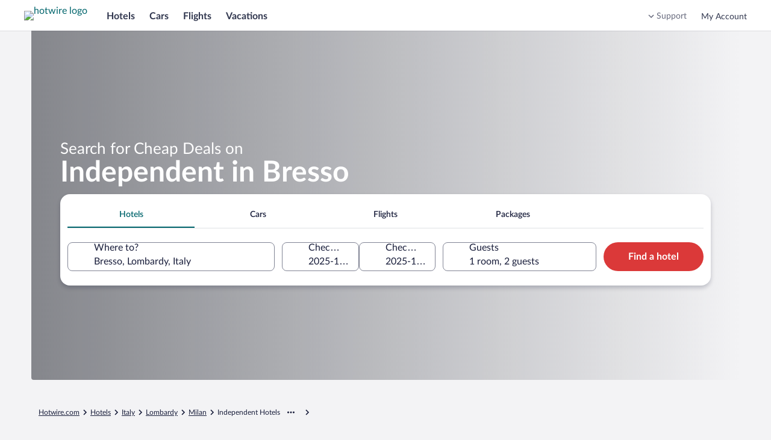

--- FILE ---
content_type: application/javascript
request_url: https://me.hotwire.com/TZI062/2/R/B1Umf4EcOw/SacErDz2OYtczmiXEY/DFcpSVE/LS8hLkdx/Im0
body_size: 172732
content:
(function(){if(typeof Array.prototype.entries!=='function'){Object.defineProperty(Array.prototype,'entries',{value:function(){var index=0;const array=this;return {next:function(){if(index<array.length){return {value:[index,array[index++]],done:false};}else{return {done:true};}},[Symbol.iterator]:function(){return this;}};},writable:true,configurable:true});}}());(function(){IR();UGW();qKW();var JE=function(j2){if(cW["document"]["cookie"]){var MO=""["concat"](j2,"=");var P2=cW["document"]["cookie"]["split"]('; ');for(var rD=0;rD<P2["length"];rD++){var Hd=P2[rD];if(Hd["indexOf"](MO)===0){var SI=Hd["substring"](MO["length"],Hd["length"]);if(SI["indexOf"]('~')!==-1||cW["decodeURIComponent"](SI)["indexOf"]('~')!==-1){return SI;}}}}return false;};var FF=function(Sk,kF){return Sk<=kF;};var Of=function(mF,O2){return mF>O2;};var Yj=function NX(qj,dE){var SZ=NX;do{switch(qj){case rx:{qj=jT;return PZ;}break;case zS:{qj=jT;for(var lj=AX;r2(lj,kv[lI()[Lj(AX)].call(null,Yd,VX,QD)]);lj=MZ(lj,mw)){Xc[Kw()[ID(PF)].call(null,zd,Oj,Sw,vc)](bF(DZ(kv[lj])));}var GF;return g4.pop(),GF=Xc,GF;}break;case H9:{qj=jT;return c2;}break;case Mh:{for(var QX=AX;r2(QX,Pd[EX(typeof lI()[Lj(Zf)],'undefined')?lI()[Lj(mw)](q2,Kk,Qc):lI()[Lj(AX)](Yd,qC,Gj(AX))]);QX=MZ(QX,mw)){var sE=Pd[tF(typeof Fj()[Vd(pO)],MZ([],[][[]]))?Fj()[Vd(DD)](BD,vw,Ov):Fj()[Vd(U2)].apply(null,[VE,Ck,Wd])](QX);var ED=Kf[sE];Ak+=ED;}var KX;return g4.pop(),KX=Ak,KX;}break;case Jx:{qj-=D9;return WC;}break;case kA:{Rd=md(Cf,g4[md(g4.length,mw)]);qj+=Hh;}break;case MR:{return Ff;}break;case t5:{qj-=AT;return TD;}break;case k6:{AF=md(Qd,g4[md(g4.length,mw)]);qj=XA;}break;case rA:{while(r2(BZ,bb.length)){var mI=YZ(bb,BZ);var ZF=YZ(DX.Ih,cF++);TD+=fb(SW,[dw(vD(UI(mI),UI(ZF)),vD(mI,ZF))]);BZ++;}qj-=UW;}break;case XR:{qj-=H6;if(r2(Ok,dd.length)){do{var WX=YZ(dd,Ok);var sC=YZ(xc.B9,Uj++);Ff+=fb(SW,[dw(UI(dw(WX,sC)),vD(WX,sC))]);Ok++;}while(r2(Ok,dd.length));}}break;case Ch:{qj=XR;var dd=pw[nI];var Ok=AX;}break;case AM:{for(var pf=md(qI.length,mw);ff(pf,AX);pf--){var XZ=gw(md(MZ(pf,ZO),g4[md(g4.length,mw)]),mX.length);var jc=YZ(qI,pf);var PX=YZ(mX,XZ);Xk+=fb(SW,[dw(UI(dw(jc,PX)),vD(jc,PX))]);}return Jf(Kh,[Xk]);}break;case XA:{while(Of(fF,AX)){if(tF(KZ[Qv[Zf]],cW[Qv[mw]])&&ff(KZ,pZ[Qv[AX]])){if(Vk(pZ,Ek)){c2+=fb(SW,[AF]);}return c2;}if(EX(KZ[Qv[Zf]],cW[Qv[mw]])){var UZ=hv[pZ[KZ[AX]][AX]];var xO=NX(hS,[rF,MZ(AF,g4[md(g4.length,mw)]),KZ[mw],hk,fF,UZ]);c2+=xO;KZ=KZ[AX];fF-=XD(D9,[xO]);}else if(EX(pZ[KZ][Qv[Zf]],cW[Qv[mw]])){var UZ=hv[pZ[KZ][AX]];var xO=NX.apply(null,[hS,[mk,MZ(AF,g4[md(g4.length,mw)]),AX,mE,fF,UZ]]);c2+=xO;fF-=XD(D9,[xO]);}else{c2+=fb(SW,[AF]);AF+=pZ[KZ];--fF;};++KZ;}qj=H9;}break;case wh:{qj+=cR;var qI=lZ[gE];}break;case FK:{if(r2(CC,Gd[Fc[AX]])){do{Tv()[Gd[CC]]=Gj(md(CC,wX))?function(){sf=[];NX.call(this,x6,[Gd]);return '';}:function(){var Ww=Gd[CC];var fw=Tv()[Ww];return function(qc,Qf,Nj,qD,gc,zI){if(EX(arguments.length,AX)){return fw;}var qf=NX(qq,[qc,GX,Nj,qD,tY,Gj({})]);Tv()[Ww]=function(){return qf;};return qf;};}();++CC;}while(r2(CC,Gd[Fc[AX]]));}qj=jT;}break;case x6:{var Gd=dE[bU];qj=FK;var CC=AX;}break;case hS:{var sd=dE[bU];var Qd=dE[vK];qj+=EW;var KZ=dE[EG];var LE=dE[h9];var fF=dE[hR];var pZ=dE[MA];if(EX(typeof pZ,Qv[pO])){pZ=Ek;}var c2=MZ([],[]);}break;case PT:{WZ=md(f2,g4[md(g4.length,mw)]);qj=cY;}break;case wS:{var nI=dE[bU];var J4=dE[vK];qj+=I6;var jb=dE[EG];var Ff=MZ([],[]);var Uj=gw(md(jb,g4[md(g4.length,mw)]),Xv);}break;case Gq:{qj=rx;while(Of(Sc,AX)){if(tF(sj[Fc[Zf]],cW[Fc[mw]])&&ff(sj,rf[Fc[AX]])){if(Vk(rf,sf)){PZ+=fb(SW,[Rd]);}return PZ;}if(EX(sj[Fc[Zf]],cW[Fc[mw]])){var Fw=Jw[rf[sj[AX]][AX]];var Cv=NX(qq,[sj[mw],Fw,MZ(Rd,g4[md(g4.length,mw)]),Sc,MI,Gj(Gj(mw))]);PZ+=Cv;sj=sj[AX];Sc-=XD(K8,[Cv]);}else if(EX(rf[sj][Fc[Zf]],cW[Fc[mw]])){var Fw=Jw[rf[sj][AX]];var Cv=NX(qq,[AX,Fw,MZ(Rd,g4[md(g4.length,mw)]),Sc,hb,hC]);PZ+=Cv;Sc-=XD(K8,[Cv]);}else{PZ+=fb(SW,[Rd]);Rd+=rf[sj];--Sc;};++sj;}}break;case C5:{qj+=D8;for(var U4=AX;r2(U4,Dk[SX[AX]]);++U4){G2()[Dk[U4]]=Gj(md(U4,WJ))?function(){SN=[];NX.call(this,gT,[Dk]);return '';}:function(){var dg=Dk[U4];var x1=G2()[dg];return function(k1,F1,Jv,QJ){if(EX(arguments.length,AX)){return x1;}var rz=NX(G6,[k1,Tz,Jv,QJ]);G2()[dg]=function(){return rz;};return rz;};}();}}break;case K8:{qj+=zW;var fV=dE[bU];var S3=dE[vK];var O1=dE[EG];var TD=MZ([],[]);var cF=gw(md(S3,g4[md(g4.length,mw)]),gt);var bb=sl[fV];var BZ=AX;}break;case gT:{qj+=nx;var Dk=dE[bU];}break;case Kx:{var Pd=dE[bU];var Kf=dE[vK];qj=Mh;g4.push(vH);var Ak=Fj()[Vd(cr)](mV,GX,Tr);}break;case cY:{while(Of(HQ,AX)){if(tF(Sz[SX[Zf]],cW[SX[mw]])&&ff(Sz,nl[SX[AX]])){if(Vk(nl,SN)){WC+=fb(SW,[WZ]);}return WC;}if(EX(Sz[SX[Zf]],cW[SX[mw]])){var Qn=Zp[nl[Sz[AX]][AX]];var pp=NX.call(null,G6,[HQ,Qn,Sz[mw],MZ(WZ,g4[md(g4.length,mw)])]);WC+=pp;Sz=Sz[AX];HQ-=XD(G6,[pp]);}else if(EX(nl[Sz][SX[Zf]],cW[SX[mw]])){var Qn=Zp[nl[Sz][AX]];var pp=NX.apply(null,[G6,[HQ,Qn,AX,MZ(WZ,g4[md(g4.length,mw)])]]);WC+=pp;HQ-=XD(G6,[pp]);}else{WC+=fb(SW,[WZ]);WZ+=nl[Sz];--HQ;};++Sz;}qj+=LT;}break;case qq:{var sj=dE[bU];var rf=dE[vK];var Cf=dE[EG];var Sc=dE[h9];var Jp=dE[hR];var tL=dE[MA];qj+=p8;if(EX(typeof rf,Fc[pO])){rf=sf;}var PZ=MZ([],[]);}break;case G6:{var HQ=dE[bU];qj+=FT;var nl=dE[vK];var Sz=dE[EG];var f2=dE[h9];if(EX(typeof nl,SX[pO])){nl=SN;}var WC=MZ([],[]);}break;case WU:{var Vp=dE[bU];xc=function(Kz,Q3,Kp){return NX.apply(this,[wS,arguments]);};return Ns(Vp);}break;case VG:{var kv=dE[bU];qj+=Eq;var YJ=dE[vK];var Xc=[];g4.push(p3);var DZ=NX(KT,[]);var bF=YJ?cW[EX(typeof lI()[Lj(mw)],MZ([],[][[]]))?lI()[Lj(mw)].apply(null,[qg,Hg,U1]):lI()[Lj(Zf)](wX,dP,ln)]:cW[Fj()[Vd(AX)].call(null,xQ,gt,E)];}break;case KT:{g4.push(tg);var XV={'\x24':Kw()[ID(pO)].apply(null,[rL,Gj(mw),Dg,mV]),'\x31':tF(typeof Kw()[ID(pO)],MZ([],[][[]]))?Kw()[ID(wX)](Lv,ll,FP,jL):Kw()[ID(QN)].apply(null,[c0,Zn,js,Rg]),'\x37':Kw()[ID(cr)].call(null,Gj(Gj(AX)),DD,T1,Az),'\x39':lI()[Lj(pO)](Er,Gs,Gr),'\x52':EX(typeof Kw()[ID(DD)],MZ('',[][[]]))?Kw()[ID(QN)].apply(null,[GX,mw,Wl,XJ]):Kw()[ID(DD)](qp,Lv,Fz,Xr),'\x58':Fj()[Vd(Zf)](FL,Gj({}),OW),'\x5a':Fj()[Vd(pO)].call(null,zd,RV,ml),'\x72':lI()[Lj(wX)](Dr,m1,Gj(AX)),'\x73':Fj()[Vd(wX)].call(null,r1,WV,P1),'\x76':lI()[Lj(cr)](OL,fJ,hC),'\x78':lI()[Lj(DD)](pV,fp,Qc)};var Yl;return Yl=function(zs){return NX(Kx,[zs,XV]);},g4.pop(),Yl;}break;case gU:{if(r2(g3,Al[Qv[AX]])){do{IH()[Al[g3]]=Gj(md(g3,DD))?function(){Ek=[];NX.call(this,LU,[Al]);return '';}:function(){var BJ=Al[g3];var Up=IH()[BJ];return function(qn,wN,Qs,kg,Jr,Qr){if(EX(arguments.length,AX)){return Up;}var vL=NX(hS,[Gj(Gj([])),wN,Qs,Hl,Jr,PJ]);IH()[BJ]=function(){return vL;};return vL;};}();++g3;}while(r2(g3,Al[Qv[AX]]));}qj+=x6;}break;case Kh:{var Zs=dE[bU];var tQ=dE[vK];var ZO=dE[EG];var gE=dE[h9];qj=wh;var mX=lZ[Kg];var Xk=MZ([],[]);}break;case lT:{var sL=dE[bU];DX=function(lJ,UQ,L1){return NX.apply(this,[K8,arguments]);};return br(sL);}break;case LU:{var Al=dE[bU];qj=gU;var g3=AX;}break;}}while(qj!=jT);};var kz=function(SQ){if(SQ===undefined||SQ==null){return 0;}var Xn=SQ["toLowerCase"]()["replace"](/[^0-9]+/gi,'');return Xn["length"];};var X1=function xr(GV,K1){'use strict';var f3=xr;switch(GV){case D9:{g4.push(ZQ);throw new (cW[Fj()[Vd(U0)](rF,dz,OD)])(G2()[BH(QD)].apply(null,[zJ,qL,cJ,xL]));}break;case Kx:{var Zz=K1[bU];var jH=K1[vK];g4.push(BL);if(Vk(jH,null)||Of(jH,Zz[lI()[Lj(AX)](Yd,F3,Gr)]))jH=Zz[lI()[Lj(AX)].apply(null,[Yd,F3,hb])];for(var Or=AX,vV=new (cW[lI()[Lj(WJ)](LV,HO,Hl)])(jH);r2(Or,jH);Or++)vV[Or]=Zz[Or];var wt;return g4.pop(),wt=vV,wt;}break;case LU:{var G0=K1[bU];var bg=K1[vK];g4.push(Bz);var L0=Vk(null,G0)?null:jQ(lI()[Lj(d1)](FL,tX,qN),typeof cW[lI()[Lj(U0)].call(null,Sg,Hj,rp)])&&G0[cW[lI()[Lj(U0)](Sg,Hj,RQ)][G2()[BH(PF)].apply(null,[U2,RQ,bJ,If])]]||G0[Tv()[bN(Ls)](wz,MI,JF,Rl,xH,AX)];if(jQ(null,L0)){var ZL,vz,N3,KL,cs=[],UJ=Gj(AX),vl=Gj(mw);try{var lz=g4.length;var YH=Gj(Gj(bU));if(N3=(L0=L0.call(G0))[Kw()[ID(qL)].apply(null,[d1,fN,kI,Fl])],EX(AX,bg)){if(tF(cW[lI()[Lj(Oj)](ln,wk,Gj(Gj({})))](L0),L0)){YH=Gj(Gj(vK));return;}UJ=Gj(Bt[mw]);}else for(;Gj(UJ=(ZL=N3.call(L0))[EX(typeof Kw()[ID(qL)],'undefined')?Kw()[ID(QN)](Gj(Gj([])),mw,kN,L3):Kw()[ID(mz)](qV,qV,nC,BV)])&&(cs[Kw()[ID(PF)](CV,c0,Gv,vc)](ZL[Kw()[ID(DV)](Lv,wX,hK,bH)]),tF(cs[lI()[Lj(AX)](Yd,Nb,Hl)],bg));UJ=Gj(AX));}catch(OQ){vl=Gj(AX),vz=OQ;}finally{g4.splice(md(lz,mw),Infinity,Bz);try{var Ez=g4.length;var Cr=Gj([]);if(Gj(UJ)&&jQ(null,L0[Fj()[Vd(E0)](lH,Gj(Gj(mw)),mO)])&&(KL=L0[Fj()[Vd(E0)](lH,Yn,mO)](),tF(cW[lI()[Lj(Oj)](ln,wk,Il)](KL),KL))){Cr=Gj(Gj({}));return;}}finally{g4.splice(md(Ez,mw),Infinity,Bz);if(Cr){g4.pop();}if(vl)throw vz;}if(YH){g4.pop();}}var Yg;return g4.pop(),Yg=cs,Yg;}g4.pop();}break;case wS:{var vs=K1[bU];g4.push(In);if(cW[lI()[Lj(WJ)](LV,AZ,DD)][tF(typeof Fj()[Vd(tY)],MZ('',[][[]]))?Fj()[Vd(dJ)].call(null,vr,RV,Zv):Fj()[Vd(U2)].apply(null,[Gl,Lv,hk])](vs)){var NQ;return g4.pop(),NQ=vs,NQ;}g4.pop();}break;case q:{var IL=K1[bU];return IL;}break;case xS:{g4.push(Pn);if(Gj(cH(lI()[Lj(KV)](UP,Tj,Gj([])),cW[Kw()[ID(bl)].apply(null,[Gj(mw),PH,Tk,gV])]))){var hp;return g4.pop(),hp=null,hp;}var St=cW[Kw()[ID(bl)](qL,E0,Tk,gV)][lI()[Lj(KV)].call(null,UP,Tj,Z3)];var n3=St[Fj()[Vd(A1)](I0,QD,SC)];var Dz=St[lI()[Lj(pt)](mt,PY,hL)];var Ng=St[lI()[Lj(E0)](dJ,TO,U1)];var EP;return EP=[n3,EX(Dz,AX)?AX:Of(Dz,z5[lI()[Lj(tY)].apply(null,[Ov,tw,Gj({})])]())?ZH(mw):ZH(Zf),Ng||(EX(typeof Kw()[ID(RQ)],MZ('',[][[]]))?Kw()[ID(QN)].apply(null,[Gj(AX),Zf,rs,SP]):Kw()[ID(qz)](Lv,qL,FI,P3))],g4.pop(),EP;}break;case vK:{var Tg={};var zl={};g4.push(LQ);try{var FH=g4.length;var Os=Gj({});var AP=new (cW[lI()[Lj(Bn)].apply(null,[DP,st,Sg])])(AX,Bt[Zf])[tF(typeof Kw()[ID(v0)],'undefined')?Kw()[ID(vg)].apply(null,[Ls,xP,JY,tl]):Kw()[ID(QN)].call(null,dz,Tt,jJ,AV)](lI()[Lj(sp)](kV,st,pO));var Hz=AP[Fj()[Vd(v0)](P0,Tt,wk)](Fj()[Vd(DP)](rp,QN,Jd));var Rn=AP[Fj()[Vd(Kg)].call(null,U1,kr,Y0)](Hz[lI()[Lj(dV)].call(null,PF,Gf,tY)]);var Mg=AP[Fj()[Vd(Kg)].apply(null,[U1,Gj(Gj(AX)),Y0])](Hz[Kw()[ID(lV)].apply(null,[pO,xH,rJ,AV])]);Tg=XD(KT,[Tv()[bN(hL)].apply(null,[tp,PF,cl,cr,gt,zz]),Rn,B1()[k3(Qc)].call(null,Gj(Gj({})),zd,qp,sH,dV,U2),Mg]);var mr=new (cW[lI()[Lj(Bn)](DP,st,mw)])(AX,AX)[Kw()[ID(vg)](Gj([]),An,JY,tl)](IH()[fz(Vl)].apply(null,[AN,Cs,Fz,zz,cr,qL]));var qH=mr[Fj()[Vd(v0)].call(null,P0,Nz,wk)](EX(typeof Fj()[Vd(C3)],'undefined')?Fj()[Vd(U2)].call(null,zV,Gj(Gj(AX)),dN):Fj()[Vd(DP)].apply(null,[rp,rL,Jd]));var l0=mr[Fj()[Vd(Kg)](U1,mz,Y0)](qH[lI()[Lj(dV)](PF,Gf,gt)]);var gz=mr[Fj()[Vd(Kg)].call(null,U1,l3,Y0)](qH[Kw()[ID(lV)].apply(null,[Gj(mw),rL,rJ,AV])]);zl=XD(KT,[tF(typeof Fj()[Vd(GL)],MZ('',[][[]]))?Fj()[Vd(cQ)].call(null,An,BP,Rk):Fj()[Vd(U2)](N0,c0,UL),l0,Fj()[Vd(nV)].apply(null,[nV,c0,HL]),gz]);}finally{g4.splice(md(FH,mw),Infinity,LQ);var IV;return IV=XD(KT,[Kw()[ID(MP)].apply(null,[PH,ZV,rH,Wz]),Tg[Tv()[bN(hL)].call(null,tp,fL,cl,cr,qp,Rl)]||null,Kw()[ID(c1)].call(null,c0,hb,lr,RQ),Tg[B1()[k3(Qc)].apply(null,[rL,An,AX,sH,dV,U2])]||null,tF(typeof Fj()[Vd(Pr)],MZ('',[][[]]))?Fj()[Vd(Bp)](Hv,AX,rZ):Fj()[Vd(U2)].call(null,b1,Hl,CL),zl[Fj()[Vd(cQ)](An,mw,Rk)]||null,Kw()[ID(v3)].apply(null,[vw,gt,Nv,Nt]),zl[Fj()[Vd(nV)](nV,ZV,HL)]||null]),g4.pop(),IV;}g4.pop();}break;case JU:{var qQ=K1[bU];g4.push(jn);if(EX([Kw()[ID(BV)].call(null,Gj([]),E0,HJ,V1),lI()[Lj(XN)](RH,nc,gt),Fj()[Vd(wg)].call(null,NV,Sg,nN)][Fj()[Vd(Lp)].call(null,On,C3,At)](qQ[tF(typeof B1()[k3(QD)],MZ([],[][[]]))?B1()[k3(XL)].call(null,BP,RH,RV,DL,LJ,cr):B1()[k3(Zf)].apply(null,[fN,d1,MH,j3,jN,B0])][lI()[Lj(C1)](pL,Kd,Gj(Gj(AX)))]),ZH(z5[lI()[Lj(Pr)].apply(null,[jJ,Sv,tY])]()))){g4.pop();return;}cW[lI()[Lj(nV)](Lp,mf,ZV)](function(){var FQ=Gj(Gj(bU));g4.push(On);try{var Ct=g4.length;var A3=Gj({});if(Gj(FQ)&&qQ[B1()[k3(XL)](ln,QD,zz,DN,LJ,cr)]&&(qQ[B1()[k3(XL)](Gj(Gj(mw)),xP,Tz,DN,LJ,cr)][Fj()[Vd(KV)](v0,hC,jr)](EX(typeof B1()[k3(rp)],MZ(Fj()[Vd(cr)](mV,Gj(AX),IJ),[][[]]))?B1()[k3(Zf)].call(null,Gj(Gj(AX)),CV,RH,nQ,Nr,mn):B1()[k3(Hl)](hL,hk,GX,gg,Zg,C3))||qQ[B1()[k3(XL)](WJ,Oj,Lv,DN,LJ,cr)][EX(typeof Fj()[Vd(Zf)],'undefined')?Fj()[Vd(U2)](ZQ,Gj({}),VJ):Fj()[Vd(KV)].apply(null,[v0,Zf,jr])](B1()[k3(zz)].call(null,AN,zN,JH,gg,Kt,PF)))){FQ=Gj(Gj(vK));}}catch(GP){g4.splice(md(Ct,mw),Infinity,On);qQ[B1()[k3(XL)].apply(null,[qN,l3,qL,DN,LJ,cr])][IH()[fz(rL)](Hl,pv,fQ,P0,Ls,Rl)](new (cW[IH()[fz(Xv)](Hl,N1,QN,CV,WJ,DD)])(Fj()[Vd(tg)](JH,An,CL),XD(KT,[Kw()[ID(AV)](Gj(Gj(mw)),Ur,l4,Ys),Gj(Gj({})),lI()[Lj(Hv)](XL,cn,U1),Gj({}),B1()[k3(ZV)](zd,vw,qV,Pg,NN,U2),Gj(Gj({}))])));}if(Gj(FQ)&&EX(qQ[Fj()[Vd(TL)].apply(null,[c1,vw,xv])],tF(typeof Fj()[Vd(gt)],MZ('',[][[]]))?Fj()[Vd(lH)].apply(null,[OL,J3,gg]):Fj()[Vd(U2)].apply(null,[GJ,Vl,mQ]))){FQ=Gj(Gj(vK));}if(FQ){qQ[tF(typeof B1()[k3(gt)],MZ(Fj()[Vd(cr)].call(null,mV,rp,IJ),[][[]]))?B1()[k3(XL)](Gj(Gj([])),Il,Oj,DN,LJ,cr):B1()[k3(Zf)].apply(null,[Gj(Gj({})),QV,Kt,Pp,UN,It])][IH()[fz(rL)].call(null,Gj(Gj(AX)),pv,fQ,dz,Ls,pO)](new (cW[IH()[fz(Xv)](Az,N1,QN,PH,WJ,QD)])(lI()[Lj(wg)].apply(null,[dN,YL,PJ]),XD(KT,[Kw()[ID(AV)](DV,PJ,l4,Ys),Gj(bU),lI()[Lj(Hv)](XL,cn,Gj(mw)),Gj({}),EX(typeof B1()[k3(xH)],MZ([],[][[]]))?B1()[k3(Zf)](fN,Gj(Gj({})),Ag,fN,F0,fP):B1()[k3(ZV)](qp,Yn,kr,Pg,NN,U2),Gj(bU)])));}g4.pop();},AX);g4.pop();}break;case SW:{g4.push(js);cW[Fj()[Vd(Ls)](hb,Og,zO)][Kw()[ID(m0)](Yn,zN,jv,gt)](Kw()[ID(tg)].apply(null,[wX,Zn,xv,Ov]),function(qQ){return xr.apply(this,[JU,arguments]);});g4.pop();}break;case sK:{g4.push(zg);throw new (cW[Fj()[Vd(U0)].call(null,rF,PF,EE)])(G2()[BH(QD)].apply(null,[zJ,bl,cJ,HN]));}break;case AT:{var Y3=K1[bU];var Ms=K1[vK];g4.push(wJ);if(Vk(Ms,null)||Of(Ms,Y3[lI()[Lj(AX)](Yd,fs,Gj(mw))]))Ms=Y3[lI()[Lj(AX)](Yd,fs,CV)];for(var hg=AX,gQ=new (cW[lI()[Lj(WJ)].apply(null,[LV,bw,zz])])(Ms);r2(hg,Ms);hg++)gQ[hg]=Y3[hg];var QH;return g4.pop(),QH=gQ,QH;}break;case hS:{var rr=K1[bU];var q1=K1[vK];g4.push(CJ);var YP=Vk(null,rr)?null:jQ(lI()[Lj(d1)].apply(null,[FL,ml,Hl]),typeof cW[lI()[Lj(U0)](Sg,C4,Gt)])&&rr[cW[lI()[Lj(U0)].call(null,Sg,C4,Ck)][G2()[BH(PF)].call(null,U2,Rl,bJ,I3)]]||rr[EX(typeof Tv()[bN(PH)],MZ([],[][[]]))?Tv()[bN(wX)](rL,hb,J1,WH,zz,RV):Tv()[bN(Ls)](wz,U1,nt,Rl,Il,qV)];if(jQ(null,YP)){var cP,T0,wL,n0,TQ=[],g0=Gj(AX),gl=Gj(Bt[mw]);try{var Ut=g4.length;var Gn=Gj(vK);if(wL=(YP=YP.call(rr))[Kw()[ID(qL)](QN,WJ,Ll,Fl)],EX(AX,q1)){if(tF(cW[EX(typeof lI()[Lj(mz)],MZ([],[][[]]))?lI()[Lj(mw)](Cz,Ar,fN):lI()[Lj(Oj)](ln,cL,Gj([]))](YP),YP)){Gn=Gj(Gj([]));return;}g0=Gj(mw);}else for(;Gj(g0=(cP=wL.call(YP))[Kw()[ID(mz)](Gj({}),Ur,bI,BV)])&&(TQ[Kw()[ID(PF)].call(null,Gj(mw),J3,pQ,vc)](cP[Kw()[ID(DV)].apply(null,[RH,Lv,PN,bH])]),tF(TQ[tF(typeof lI()[Lj(Ht)],MZ([],[][[]]))?lI()[Lj(AX)](Yd,FP,U0):lI()[Lj(mw)](RQ,hs,cr)],q1));g0=Gj(Bt[Zf]));}catch(pJ){gl=Gj(Bt[Zf]),T0=pJ;}finally{g4.splice(md(Ut,mw),Infinity,CJ);try{var TP=g4.length;var E1=Gj([]);if(Gj(g0)&&jQ(null,YP[Fj()[Vd(E0)](lH,J3,VC)])&&(n0=YP[Fj()[Vd(E0)].call(null,lH,rF,VC)](),tF(cW[EX(typeof lI()[Lj(lt)],MZ('',[][[]]))?lI()[Lj(mw)](Jg,c3,U1):lI()[Lj(Oj)].call(null,ln,cL,AX)](n0),n0))){E1=Gj(Gj([]));return;}}finally{g4.splice(md(TP,mw),Infinity,CJ);if(E1){g4.pop();}if(gl)throw T0;}if(Gn){g4.pop();}}var GH;return g4.pop(),GH=TQ,GH;}g4.pop();}break;case EG:{var KP=K1[bU];g4.push(sn);if(cW[lI()[Lj(WJ)](LV,zt,Gj(Gj(AX)))][Fj()[Vd(dJ)](vr,PJ,El)](KP)){var jg;return g4.pop(),jg=KP,jg;}g4.pop();}break;case hA:{var Ug=K1[bU];g4.push(rJ);var HV;return HV=cW[lI()[Lj(Oj)](ln,AG,Gj({}))][lI()[Lj(mE)].apply(null,[NV,RI,Us])](Ug)[lI()[Lj(z3)].call(null,cJ,Y4,xH)](function(bz){return Ug[bz];})[AX],g4.pop(),HV;}break;}};var dw=function(IN,s3){return IN&s3;};var gH=function(){return fb.apply(this,[EG,arguments]);};var CP=function H0(r0,rg){var YV=H0;var nH=jt(new Number(q),PQ);var kP=nH;nH.set(r0);do{switch(kP+r0){case Q:{var lL=rg[bU];r0-=C5;g4.push(VQ);this[Kw()[ID(rL)](Gt,Gj(AX),ZJ,xP)]=lL;g4.pop();}break;case X:{r0-=n9;g4.pop();}break;case TG:{cW[tF(typeof Kw()[ID(C3)],'undefined')?Kw()[ID(Ls)].apply(null,[Zf,mk,Mt,qz]):Kw()[ID(QN)].call(null,Us,Gj({}),wH,V0)][EX(typeof Fj()[Vd(Vl)],MZ([],[][[]]))?Fj()[Vd(U2)](RN,qp,Xl):Fj()[Vd(d1)](U2,U2,wk)]=function(vn){g4.push(PV);var pn=Fj()[Vd(cr)](mV,xP,v4);var mv=tF(typeof lI()[Lj(C3)],MZ('',[][[]]))?lI()[Lj(Az)](vH,Gv,Yn):lI()[Lj(mw)](vQ,Xl,Gj(mw));var WL=cW[Kw()[ID(WJ)](cr,Zn,RF,nV)](vn);for(var Vt,MJ,f1=AX,Fg=mv;WL[Fj()[Vd(DD)].apply(null,[BD,Gj({}),gN])](vD(f1,Bt[Zf]))||(Fg=Fj()[Vd(Vl)](Nt,Gj(mw),IY),gw(f1,mw));pn+=Fg[Fj()[Vd(DD)].call(null,BD,RH,gN)](dw(WV,R1(Vt,md(U2,Fs(gw(f1,mw),z5[EX(typeof lI()[Lj(pO)],MZ('',[][[]]))?lI()[Lj(mw)](kJ,pr,Xv):lI()[Lj(QD)].apply(null,[l3,ht,ZV])]())))))){MJ=WL[Kw()[ID(gt)].apply(null,[PH,hb,Mf,r1])](f1+=WP(pO,Bt[pO]));if(Of(MJ,Ov)){throw new SL(lI()[Lj(Qc)].call(null,Ys,fD,AN));}Vt=vD(MV(Vt,Bt[wX]),MJ);}var FV;return g4.pop(),FV=pn,FV;};r0-=C8;}break;case NY:{cW[tF(typeof lI()[Lj(mV)],MZ('',[][[]]))?lI()[Lj(Oj)](ln,EL,WV):lI()[Lj(mw)](zv,ng,KH)][Fj()[Vd(Oj)].apply(null,[Hl,mE,Hn])](tv,jz,XD(KT,[Kw()[ID(DV)].call(null,cr,b0,DJ,bH),l1,lI()[Lj(C3)].apply(null,[pO,Yz,mz]),Gj(AX),lI()[Lj(gt)](gt,bw,AN),Gj(AX),Kw()[ID(XL)](Nz,vr,Zl,nL),Gj(Bt[Zf])]));var Rs;return g4.pop(),Rs=tv[jz],Rs;}break;case jM:{var SL=function(lL){return H0.apply(this,[gT,arguments]);};r0+=nG;g4.push(Dr);if(EX(typeof cW[Fj()[Vd(d1)].call(null,U2,KH,wk)],lI()[Lj(Xv)].call(null,W0,Bl,c0))){var Vz;return g4.pop(),Vz=Gj(vK),Vz;}SL[Fj()[Vd(PF)](Zf,U2,wp)]=new (cW[Kw()[ID(Xv)](Gj({}),Vl,O3,v0)])();SL[Fj()[Vd(PF)](Zf,WJ,wp)][lI()[Lj(Yn)].apply(null,[rF,WQ,Zn])]=tF(typeof lI()[Lj(MH)],MZ([],[][[]]))?lI()[Lj(MH)](tg,mH,Ot):lI()[Lj(mw)].call(null,ML,S1,PH);}break;case XW:{return g4.pop(),w3=dL[Lt],w3;}break;case VG:{var dr=rg[bU];var OJ=rg[vK];r0-=E9;g4.push(r3);if(tF(typeof cW[EX(typeof lI()[Lj(pO)],MZ([],[][[]]))?lI()[Lj(mw)](PJ,rt,dz):lI()[Lj(Oj)].call(null,ln,DH,Kt)][IH()[fz(AX)].apply(null,[Gj([]),RJ,Uz,MI,cr,dz])],lI()[Lj(Xv)](W0,Bc,MI))){cW[lI()[Lj(Oj)].apply(null,[ln,DH,Gj(Gj(AX))])][Fj()[Vd(Oj)].apply(null,[Hl,CV,ZN])](cW[lI()[Lj(Oj)](ln,DH,NN)],IH()[fz(AX)].call(null,Gj(Gj({})),RJ,Uz,Gj(Gj({})),cr,Yn),XD(KT,[tF(typeof Kw()[ID(PF)],MZ([],[][[]]))?Kw()[ID(DV)](hk,PH,mn,bH):Kw()[ID(QN)](Zf,mz,lN,Sr),function(Vs,CQ){return XD.apply(this,[gT,arguments]);},Kw()[ID(XL)](Gj(AX),Gj(AX),wH,nL),Gj(Gj(vK)),lI()[Lj(gt)].apply(null,[gt,Ef,ZV]),Gj(Gj([]))]));}(function(){return H0.apply(this,[hS,arguments]);}());g4.pop();}break;case m9:{var mL=rg[bU];var Ss=rg[vK];var SJ=rg[EG];g4.push(cN);cW[lI()[Lj(Oj)].apply(null,[ln,Cj,rF])][tF(typeof Fj()[Vd(d1)],'undefined')?Fj()[Vd(Oj)].call(null,Hl,zd,QZ):Fj()[Vd(U2)].apply(null,[Yr,PJ,Lp])](mL,Ss,XD(KT,[Kw()[ID(DV)].call(null,rF,DV,PL,bH),SJ,EX(typeof lI()[Lj(U1)],'undefined')?lI()[Lj(mw)].call(null,Np,Bp,Gj(Gj({}))):lI()[Lj(C3)].call(null,pO,LR,RH),Gj(AX),lI()[Lj(gt)](gt,d4,mk),Gj(AX),Kw()[ID(XL)](fN,wX,SV,nL),Gj(Bt[Zf])]));r0-=d8;var Ws;return g4.pop(),Ws=mL[Ss],Ws;}break;case UW:{var ds=rg[bU];g4.push(cg);var Ol=XD(KT,[lI()[Lj(vw)](AX,RN,J3),ds[z5[lI()[Lj(tY)].apply(null,[Ov,cD,JH])]()]]);cH(mw,ds)&&(Ol[Kw()[ID(WV)].call(null,AX,xP,Xd,E0)]=ds[mw]),cH(Zf,ds)&&(Ol[Kw()[ID(CV)].call(null,c0,Gj(Gj(AX)),qr,Lv)]=ds[Zf],Ol[lI()[Lj(An)](LJ,lQ,qp)]=ds[pO]),this[Fj()[Vd(Ot)].call(null,DD,Gj(AX),XQ)][tF(typeof Kw()[ID(Xv)],'undefined')?Kw()[ID(PF)](QN,U0,Zt,vc):Kw()[ID(QN)].apply(null,[NN,Gj(mw),xJ,J3])](Ol);r0-=H6;g4.pop();}break;case xq:{var Sl=rg[bU];g4.push(Lp);r0-=w6;var bn=Sl[lI()[Lj(J3)](Lv,xs,Gj(AX))]||{};bn[lI()[Lj(E0)](dJ,GJ,Ag)]=Fj()[Vd(qp)](tY,qp,rb),delete bn[Fj()[Vd(44)](205,33,702)],Sl[lI()[Lj(J3)].call(null,Lv,xs,Gj(Gj({})))]=bn;g4.pop();}break;case SA:{var dL=rg[bU];r0-=LT;var Lt=rg[vK];var LH=rg[EG];g4.push(Oj);cW[lI()[Lj(Oj)](ln,rv,mk)][Fj()[Vd(Oj)].call(null,Hl,Nz,Kk)](dL,Lt,XD(KT,[Kw()[ID(DV)](PJ,CV,qV,bH),LH,lI()[Lj(C3)](pO,Xr,qp),Gj(AX),EX(typeof lI()[Lj(PF)],'undefined')?lI()[Lj(mw)](q0,R0,Zf):lI()[Lj(gt)](gt,cL,MI),Gj(Bt[Zf]),Kw()[ID(XL)](kr,tY,WV,nL),Gj(AX)]));var w3;}break;case S5:{r0+=Rh;var En;return g4.pop(),En=Un[GN],En;}break;case r6:{var fl=rg[bU];g4.push(vg);var Rz=XD(KT,[lI()[Lj(vw)](AX,cp,Ls),fl[Bt[Zf]]]);cH(mw,fl)&&(Rz[Kw()[ID(WV)].call(null,Kt,wX,Ll,E0)]=fl[mw]),cH(z5[Fj()[Vd(QD)].apply(null,[wg,vw,Hk])](),fl)&&(Rz[Kw()[ID(CV)].apply(null,[Gj(AX),AN,xt,Lv])]=fl[Zf],Rz[EX(typeof lI()[Lj(pO)],MZ('',[][[]]))?lI()[Lj(mw)].apply(null,[Tz,NN,Ot]):lI()[Lj(An)].apply(null,[LJ,D1,mz])]=fl[pO]),this[Fj()[Vd(Ot)](DD,dz,xl)][EX(typeof Kw()[ID(bl)],'undefined')?Kw()[ID(QN)](xP,PF,xl,IP):Kw()[ID(PF)](qN,Ls,Wt,vc)](Rz);g4.pop();r0-=PS;}break;case q6:{var Ft=rg[bU];g4.push(Xz);r0-=X5;var ws=Ft[lI()[Lj(J3)].call(null,Lv,nb,FL)]||{};ws[lI()[Lj(E0)](dJ,dI,Gj(mw))]=Fj()[Vd(qp)].apply(null,[tY,xH,nD]),delete ws[EX(typeof Fj()[Vd(50)],'undefined')?Fj()[Vd(8)](145,15,148):Fj()[Vd(44)](205,4,1244)],Ft[lI()[Lj(J3)](Lv,nb,xH)]=ws;g4.pop();}break;case Gx:{var tv=rg[bU];var jz=rg[vK];var l1=rg[EG];r0+=kK;g4.push(CH);}break;case C9:{var cz=rg[bU];g4.push(x3);var Hs=XD(KT,[lI()[Lj(vw)].apply(null,[AX,Ts,gt]),cz[AX]]);cH(mw,cz)&&(Hs[tF(typeof Kw()[ID(QD)],MZ([],[][[]]))?Kw()[ID(WV)].apply(null,[ll,Gj([]),Qz,E0]):Kw()[ID(QN)](Gj(AX),AQ,sV,FJ)]=cz[Bt[mw]]),cH(Zf,cz)&&(Hs[Kw()[ID(CV)].apply(null,[Kt,PF,IP,Lv])]=cz[Zf],Hs[lI()[Lj(An)](LJ,KQ,Gj(Gj(AX)))]=cz[pO]),this[Fj()[Vd(Ot)](DD,Zn,nz)][tF(typeof Kw()[ID(pO)],MZ([],[][[]]))?Kw()[ID(PF)].apply(null,[Gj(Gj({})),Gj(AX),qP,vc]):Kw()[ID(QN)](Gj([]),FL,Mt,gn)](Hs);r0-=D;g4.pop();}break;case wA:{var Jn=rg[bU];g4.push(M1);var qJ=Jn[lI()[Lj(J3)].call(null,Lv,rk,ln)]||{};qJ[lI()[Lj(E0)](dJ,OF,QN)]=Fj()[Vd(qp)](tY,Gj(Gj(AX)),bC),delete qJ[tF(typeof Fj()[Vd(146)],'undefined')?Fj()[Vd(44)].call(null,205,Gj(Gj({})),1462):Fj()[Vd(8)].apply(null,[127,8,523])],Jn[lI()[Lj(J3)](Lv,rk,Il)]=qJ;r0-=G5;g4.pop();}break;case DS:{var Un=rg[bU];var GN=rg[vK];var rn=rg[EG];g4.push(Is);r0-=wG;cW[tF(typeof lI()[Lj(RQ)],MZ('',[][[]]))?lI()[Lj(Oj)](ln,TH,Rl):lI()[Lj(mw)](w0,f0,Ag)][Fj()[Vd(Oj)](Hl,fL,AJ)](Un,GN,XD(KT,[Kw()[ID(DV)](Zn,ZV,m3,bH),rn,lI()[Lj(C3)](pO,Mr,Lv),Gj(AX),lI()[Lj(gt)](gt,ck,QD),Gj(AX),Kw()[ID(XL)](Og,PF,n1,nL),Gj(Bt[Zf])]));}break;case pU:{var VL=rg[bU];g4.push(HH);r0-=Y8;var p0=XD(KT,[lI()[Lj(vw)](AX,M2,rL),VL[AX]]);cH(mw,VL)&&(p0[EX(typeof Kw()[ID(JN)],MZ([],[][[]]))?Kw()[ID(QN)](fL,Gj(Gj([])),Ll,Tl):Kw()[ID(WV)].call(null,Xv,XL,cc,E0)]=VL[mw]),cH(Bt[c0],VL)&&(p0[EX(typeof Kw()[ID(fN)],MZ('',[][[]]))?Kw()[ID(QN)](Ls,Gj(AX),qr,Js):Kw()[ID(CV)].call(null,C3,Ot,pD,Lv)]=VL[Zf],p0[EX(typeof lI()[Lj(Ot)],'undefined')?lI()[Lj(mw)](d0,Dp,fL):lI()[Lj(An)].call(null,LJ,IX,Ot)]=VL[pO]),this[Fj()[Vd(Ot)].apply(null,[DD,Gj(Gj(mw)),Bv])][Kw()[ID(PF)].call(null,Gj(Gj(AX)),mE,wC,vc)](p0);g4.pop();}break;}}while(kP+r0!=K5);};var kn=function(U3){if(U3===undefined||U3==null){return 0;}var zH=U3["toLowerCase"]()["replace"](/[^a-z]+/gi,'');return zH["length"];};var Op=function(){return Yj.apply(this,[Kh,arguments]);};var RP=function(){var Yp;if(typeof cW["window"]["XMLHttpRequest"]!=='undefined'){Yp=new (cW["window"]["XMLHttpRequest"])();}else if(typeof cW["window"]["XDomainRequest"]!=='undefined'){Yp=new (cW["window"]["XDomainRequest"])();Yp["onload"]=function(){this["readyState"]=4;if(this["onreadystatechange"] instanceof cW["Function"])this["onreadystatechange"]();};}else{Yp=new (cW["window"]["ActiveXObject"])('Microsoft.XMLHTTP');}if(typeof Yp["withCredentials"]!=='undefined'){Yp["withCredentials"]=true;}return Yp;};var mp=function(MN){if(MN==null)return -1;try{var EJ=0;for(var pg=0;pg<MN["length"];pg++){var tN=MN["charCodeAt"](pg);if(tN<128){EJ=EJ+tN;}}return EJ;}catch(p1){return -2;}};var Yt=function W3(zL,hl){'use strict';var Sp=W3;switch(zL){case FS:{var BQ=hl[bU];g4.push(rQ);var fH;return fH=BQ&&Vk(lI()[Lj(Xv)](W0,dc,NN),typeof cW[lI()[Lj(U0)](Sg,qb,XL)])&&EX(BQ[Fj()[Vd(Rl)].call(null,AQ,Sg,Ld)],cW[lI()[Lj(U0)](Sg,qb,Sg)])&&tF(BQ,cW[lI()[Lj(U0)].call(null,Sg,qb,mk)][EX(typeof Fj()[Vd(P0)],'undefined')?Fj()[Vd(U2)].call(null,Ys,Zn,hr):Fj()[Vd(PF)](Zf,dz,lk)])?Fj()[Vd(Lv)].apply(null,[QD,mz,j1]):typeof BQ,g4.pop(),fH;}break;case sK:{var Eg=hl[bU];return typeof Eg;}break;case SS:{var ql=hl[bU];g4.push(GQ);var sJ;return sJ=ql&&Vk(lI()[Lj(Xv)](W0,Bv,Ls),typeof cW[tF(typeof lI()[Lj(DP)],MZ('',[][[]]))?lI()[Lj(U0)].apply(null,[Sg,ls,RH]):lI()[Lj(mw)](tV,wQ,NN)])&&EX(ql[Fj()[Vd(Rl)](AQ,DV,Yb)],cW[EX(typeof lI()[Lj(kQ)],'undefined')?lI()[Lj(mw)](AH,vH,Lv):lI()[Lj(U0)].call(null,Sg,ls,Gj(Gj([])))])&&tF(ql,cW[lI()[Lj(U0)](Sg,ls,XL)][tF(typeof Fj()[Vd(mE)],MZ('',[][[]]))?Fj()[Vd(PF)](Zf,An,Ln):Fj()[Vd(U2)].apply(null,[Br,Oj,Lz])])?Fj()[Vd(Lv)](QD,Zn,Gz):typeof ql,g4.pop(),sJ;}break;case WU:{var Vr=hl[bU];return typeof Vr;}break;case jA:{var Hp=hl[bU];g4.push(mJ);var Hr;return Hr=Hp&&Vk(lI()[Lj(Xv)].call(null,W0,Hb,dz),typeof cW[lI()[Lj(U0)].apply(null,[Sg,n2,RQ])])&&EX(Hp[Fj()[Vd(Rl)](AQ,dz,Wb)],cW[lI()[Lj(U0)](Sg,n2,rp)])&&tF(Hp,cW[lI()[Lj(U0)](Sg,n2,qL)][Fj()[Vd(PF)].apply(null,[Zf,WV,AG])])?Fj()[Vd(Lv)].apply(null,[QD,wX,D3]):typeof Hp,g4.pop(),Hr;}break;case V6:{var Tn=hl[bU];return typeof Tn;}break;case AT:{var Sn=hl[bU];var G3=hl[vK];var Kr=hl[EG];g4.push(DD);Sn[G3]=Kr[Kw()[ID(DV)](WV,ZV,Kt,bH)];g4.pop();}break;case dR:{var Vn=hl[bU];var hN=hl[vK];var hH=hl[EG];return Vn[hN]=hH;}break;case JU:{var Lg=hl[bU];var rl=hl[vK];var Wr=hl[EG];g4.push(WN);try{var sN=g4.length;var jP=Gj(Gj(bU));var kt;return kt=XD(KT,[lI()[Lj(E0)](dJ,Cb,Ck),Fj()[Vd(qp)](tY,MH,QE),Fj()[Vd(PH)].call(null,L3,DD,Tp),Lg.call(rl,Wr)]),g4.pop(),kt;}catch(Xs){g4.splice(md(sN,mw),Infinity,WN);var g1;return g1=XD(KT,[EX(typeof lI()[Lj(Ot)],MZ([],[][[]]))?lI()[Lj(mw)].call(null,Bp,pO,zN):lI()[Lj(E0)](dJ,Cb,rp),EX(typeof Fj()[Vd(Jt)],'undefined')?Fj()[Vd(U2)].apply(null,[dl,Gj(Gj(AX)),Et]):Fj()[Vd(hb)](RV,rL,OE),Fj()[Vd(PH)].call(null,L3,Gj([]),Tp),Xs]),g4.pop(),g1;}g4.pop();}break;case SW:{return this;}break;case tS:{var x0=hl[bU];var xz;g4.push(z0);return xz=XD(KT,[Kw()[ID(KH)](GX,rF,xC,I0),x0]),g4.pop(),xz;}break;case hR:{return this;}break;case LK:{return this;}break;case jS:{g4.push(pv);var TN;return TN=Kw()[ID(An)].call(null,Ls,QN,qd,Yn),g4.pop(),TN;}break;}};var RL=function(Lr){return cW["Math"]["floor"](cW["Math"]["random"]()*Lr["length"]);};var As=function(Fr){var ks=Fr[0]-Fr[1];var Gp=Fr[2]-Fr[3];var DQ=Fr[4]-Fr[5];var Dt=cW["Math"]["sqrt"](ks*ks+Gp*Gp+DQ*DQ);return cW["Math"]["floor"](Dt);};var Dl=function EN(Qp,fg){var wV=EN;do{switch(Qp){case IU:{Qp=PK;if(r2(wr,gr.length)){do{Fj()[gr[wr]]=Gj(md(wr,U2))?function(){return XD.apply(this,[Oq,arguments]);}:function(){var hn=gr[wr];return function(Xg,q3,VH){var k0=xc.call(null,Xg,pO,VH);Fj()[hn]=function(){return k0;};return k0;};}();++wr;}while(r2(wr,gr.length));}}break;case VG:{var gr=fg[bU];Ns(gr[AX]);var wr=AX;Qp+=BY;}break;}}while(Qp!=PK);};var gw=function(hQ,gs){return hQ%gs;};var Ig=function Wp(OH,Y1){'use strict';var Qt=Wp;switch(OH){case RM:{var JL=function(Ir,Z0){g4.push(ll);if(Gj(Q1)){for(var lp=AX;r2(lp,DP);++lp){if(r2(lp,Bt[QN])||EX(lp,AQ)||EX(lp,ZV)||EX(lp,Bt[cr])){X0[lp]=ZH(mw);}else{X0[lp]=Q1[EX(typeof lI()[Lj(AX)],MZ('',[][[]]))?lI()[Lj(mw)].apply(null,[D0,Zn,hC]):lI()[Lj(AX)](Yd,Gg,Gj({}))];Q1+=cW[Kw()[ID(WJ)](Gj(Gj(AX)),PF,Jz,nV)][Fj()[Vd(XL)](bP,BP,I1)](lp);}}}var Kl=EX(typeof Fj()[Vd(Az)],MZ([],[][[]]))?Fj()[Vd(U2)].apply(null,[bt,rp,Ks]):Fj()[Vd(cr)](mV,c0,kH);for(var FN=AX;r2(FN,Ir[lI()[Lj(AX)](Yd,Gg,Gj([]))]);FN++){var M0=Ir[Fj()[Vd(DD)](BD,Gj([]),t3)](FN);var pH=dw(R1(Z0,U2),Bt[DD]);Z0*=Bt[U2];Z0&=z5[Fj()[Vd(rL)](mz,Gj(Gj([])),Dn)]();Z0+=Bt[PF];Z0&=z5[EX(typeof B1()[k3(AX)],MZ([],[][[]]))?B1()[k3(Zf)](mz,Kt,mz,pz,IJ,lQ):B1()[k3(mw)](dz,Ot,PH,Dr,nr,Oj)]();var Xt=X0[Ir[EX(typeof Kw()[ID(QD)],MZ('',[][[]]))?Kw()[ID(QN)](RH,fL,Vl,Cg):Kw()[ID(gt)](QV,mk,NH,r1)](FN)];if(EX(typeof M0[EX(typeof lI()[Lj(Yn)],MZ('',[][[]]))?lI()[Lj(mw)](fr,hV,WV):lI()[Lj(BP)].apply(null,[nJ,CN,rF])],lI()[Lj(Xv)].apply(null,[W0,IP,Ck]))){var AL=M0[tF(typeof lI()[Lj(MH)],'undefined')?lI()[Lj(BP)].apply(null,[nJ,CN,c0]):lI()[Lj(mw)](bH,VN,xH)](AX);if(ff(AL,z5[Kw()[ID(MH)](Gj({}),Gj(mw),Es,Zg)]())&&r2(AL,Bt[Rl])){Xt=X0[AL];}}if(ff(Xt,AX)){var mg=gw(pH,Q1[lI()[Lj(AX)].call(null,Yd,Gg,U0)]);Xt+=mg;Xt%=Q1[lI()[Lj(AX)].apply(null,[Yd,Gg,DV])];M0=Q1[Xt];}Kl+=M0;}var S0;return g4.pop(),S0=Kl,S0;};var Rt=function(Cn){var vJ=[0x428a2f98,0x71374491,0xb5c0fbcf,0xe9b5dba5,0x3956c25b,0x59f111f1,0x923f82a4,0xab1c5ed5,0xd807aa98,0x12835b01,0x243185be,0x550c7dc3,0x72be5d74,0x80deb1fe,0x9bdc06a7,0xc19bf174,0xe49b69c1,0xefbe4786,0x0fc19dc6,0x240ca1cc,0x2de92c6f,0x4a7484aa,0x5cb0a9dc,0x76f988da,0x983e5152,0xa831c66d,0xb00327c8,0xbf597fc7,0xc6e00bf3,0xd5a79147,0x06ca6351,0x14292967,0x27b70a85,0x2e1b2138,0x4d2c6dfc,0x53380d13,0x650a7354,0x766a0abb,0x81c2c92e,0x92722c85,0xa2bfe8a1,0xa81a664b,0xc24b8b70,0xc76c51a3,0xd192e819,0xd6990624,0xf40e3585,0x106aa070,0x19a4c116,0x1e376c08,0x2748774c,0x34b0bcb5,0x391c0cb3,0x4ed8aa4a,0x5b9cca4f,0x682e6ff3,0x748f82ee,0x78a5636f,0x84c87814,0x8cc70208,0x90befffa,0xa4506ceb,0xbef9a3f7,0xc67178f2];var YN=0x6a09e667;var VV=0xbb67ae85;var Fp=0x3c6ef372;var bp=0xa54ff53a;var H1=0x510e527f;var sQ=0x9b05688c;var bQ=0x1f83d9ab;var jl=0x5be0cd19;var zn=Ml(Cn);var Ap=zn["length"]*8;zn+=cW["String"]["fromCharCode"](0x80);var TV=zn["length"]/4+2;var zp=cW["Math"]["ceil"](TV/16);var Bg=new (cW["Array"])(zp);for(var gJ=0;gJ<zp;gJ++){Bg[gJ]=new (cW["Array"])(16);for(var JJ=0;JJ<16;JJ++){Bg[gJ][JJ]=zn["charCodeAt"](gJ*64+JJ*4)<<24|zn["charCodeAt"](gJ*64+JJ*4+1)<<16|zn["charCodeAt"](gJ*64+JJ*4+2)<<8|zn["charCodeAt"](gJ*64+JJ*4+3)<<0;}}var K3=Ap/cW["Math"]["pow"](2,32);Bg[zp-1][14]=cW["Math"]["floor"](K3);Bg[zp-1][15]=Ap;for(var wP=0;wP<zp;wP++){var dH=new (cW["Array"])(64);var ms=YN;var Rr=VV;var IQ=Fp;var mN=bp;var Ds=H1;var X3=sQ;var Ip=bQ;var NL=jl;for(var Kn=0;Kn<64;Kn++){var NJ=void 0,sz=void 0,Oz=void 0,Pz=void 0,Nl=void 0,JV=void 0;if(Kn<16)dH[Kn]=Bg[wP][Kn];else{NJ=Bs(dH[Kn-15],7)^Bs(dH[Kn-15],18)^dH[Kn-15]>>>3;sz=Bs(dH[Kn-2],17)^Bs(dH[Kn-2],19)^dH[Kn-2]>>>10;dH[Kn]=dH[Kn-16]+NJ+dH[Kn-7]+sz;}sz=Bs(Ds,6)^Bs(Ds,11)^Bs(Ds,25);Oz=Ds&X3^~Ds&Ip;Pz=NL+sz+Oz+vJ[Kn]+dH[Kn];NJ=Bs(ms,2)^Bs(ms,13)^Bs(ms,22);Nl=ms&Rr^ms&IQ^Rr&IQ;JV=NJ+Nl;NL=Ip;Ip=X3;X3=Ds;Ds=mN+Pz>>>0;mN=IQ;IQ=Rr;Rr=ms;ms=Pz+JV>>>0;}YN=YN+ms;VV=VV+Rr;Fp=Fp+IQ;bp=bp+mN;H1=H1+Ds;sQ=sQ+X3;bQ=bQ+Ip;jl=jl+NL;}return [YN>>24&0xff,YN>>16&0xff,YN>>8&0xff,YN&0xff,VV>>24&0xff,VV>>16&0xff,VV>>8&0xff,VV&0xff,Fp>>24&0xff,Fp>>16&0xff,Fp>>8&0xff,Fp&0xff,bp>>24&0xff,bp>>16&0xff,bp>>8&0xff,bp&0xff,H1>>24&0xff,H1>>16&0xff,H1>>8&0xff,H1&0xff,sQ>>24&0xff,sQ>>16&0xff,sQ>>8&0xff,sQ&0xff,bQ>>24&0xff,bQ>>16&0xff,bQ>>8&0xff,bQ&0xff,jl>>24&0xff,jl>>16&0xff,jl>>8&0xff,jl&0xff];};var Cl=function(){var ct=dQ();var dn=-1;if(ct["indexOf"]('Trident/7.0')>-1)dn=11;else if(ct["indexOf"]('Trident/6.0')>-1)dn=10;else if(ct["indexOf"]('Trident/5.0')>-1)dn=9;else dn=0;return dn>=9;};var W1=function(){var Vv=ft();var Rp=cW["Object"]["prototype"]["hasOwnProperty"].call(cW["Navigator"]["prototype"],'mediaDevices');var gv=cW["Object"]["prototype"]["hasOwnProperty"].call(cW["Navigator"]["prototype"],'serviceWorker');var Wn=! !cW["window"]["browser"];var JQ=typeof cW["ServiceWorker"]==='function';var Ql=typeof cW["ServiceWorkerContainer"]==='function';var Mp=typeof cW["frames"]["ServiceWorkerRegistration"]==='function';var bs=cW["window"]["location"]&&cW["window"]["location"]["protocol"]==='http:';var Q0=Vv&&(!Rp||!gv||!JQ||!Wn||!Ql||!Mp)&&!bs;return Q0;};var ft=function(){var Pl=dQ();var gp=/(iPhone|iPad).*AppleWebKit(?!.*(Version|CriOS))/i["test"](Pl);var ps=cW["navigator"]["platform"]==='MacIntel'&&cW["navigator"]["maxTouchPoints"]>1&&/(Safari)/["test"](Pl)&&!cW["window"]["MSStream"]&&typeof cW["navigator"]["standalone"]!=='undefined';return gp||ps;};var zQ=function(Cp){var w1=cW["Math"]["floor"](cW["Math"]["random"]()*100000+10000);var hP=cW["String"](Cp*w1);var vp=0;var Jl=[];var b3=hP["length"]>=18?true:false;while(Jl["length"]<6){Jl["push"](cW["parseInt"](hP["slice"](vp,vp+2),10));vp=b3?vp+3:vp+2;}var lv=As(Jl);return [w1,lv];};var wl=function(M3){if(M3===null||M3===undefined){return 0;}var OV=function MQ(Pv){return M3["toLowerCase"]()["includes"](Pv["toLowerCase"]());};var kl=0;(jV&&jV["fields"]||[])["some"](function(sv){var UH=sv["type"];var C0=sv["labels"];if(C0["some"](OV)){kl=EH[UH];if(sv["extensions"]&&sv["extensions"]["labels"]&&sv["extensions"]["labels"]["some"](function(sr){return M3["toLowerCase"]()["includes"](sr["toLowerCase"]());})){kl=EH[sv["extensions"]["type"]];}return true;}return false;});return kl;};var QL=function(hz){if(hz===undefined||hz==null){return false;}var nn=function LN(ON){return hz["toLowerCase"]()===ON["toLowerCase"]();};return vt["some"](nn);};var cV=function(Vg){try{var G1=new (cW["Set"])(cW["Object"]["values"](EH));return Vg["split"](';')["some"](function(Qg){var J0=Qg["split"](',');var hJ=cW["Number"](J0[J0["length"]-1]);return G1["has"](hJ);});}catch(kp){return false;}};var Fn=function(qt){var K0='';var xg=0;if(qt==null||cW["document"]["activeElement"]==null){return XD(KT,["elementFullId",K0,"elementIdType",xg]);}var Iz=['id','name','for','placeholder','aria-label','aria-labelledby'];Iz["forEach"](function(bV){if(!qt["hasAttribute"](bV)||K0!==''&&xg!==0){return;}var rV=qt["getAttribute"](bV);if(K0===''&&(rV!==null||rV!==undefined)){K0=rV;}if(xg===0){xg=wl(rV);}});return XD(KT,["elementFullId",K0,"elementIdType",xg]);};var gL=function(zr){var bL;if(zr==null){bL=cW["document"]["activeElement"];}else bL=zr;if(cW["document"]["activeElement"]==null)return -1;var BN=bL["getAttribute"]('name');if(BN==null){var ss=bL["getAttribute"]('id');if(ss==null)return -1;else return mp(ss);}return mp(BN);};var KJ=function(EV){var EQ=-1;var Z1=[];if(! !EV&&typeof EV==='string'&&EV["length"]>0){var B3=EV["split"](';');if(B3["length"]>1&&B3[B3["length"]-1]===''){B3["pop"]();}EQ=cW["Math"]["floor"](cW["Math"]["random"]()*B3["length"]);var V3=B3[EQ]["split"](',');for(var A0 in V3){if(!cW["isNaN"](V3[A0])&&!cW["isNaN"](cW["parseInt"](V3[A0],10))){Z1["push"](V3[A0]);}}}else{var H3=cW["String"](tJ(1,5));var XH='1';var UV=cW["String"](tJ(20,70));var SH=cW["String"](tJ(100,300));var Zr=cW["String"](tJ(100,300));Z1=[H3,XH,UV,SH,Zr];}return [EQ,Z1];};var LL=function(kL,dp){var Nn=typeof kL==='string'&&kL["length"]>0;var KN=!cW["isNaN"](dp)&&(cW["Number"](dp)===-1||vN()<cW["Number"](dp));if(!(Nn&&KN)){return false;}var TJ='^([a-fA-F0-9]{31,32})$';return kL["search"](TJ)!==-1;};var Ep=function(tH,xV,lg){var rN;do{rN=O0(jS,[tH,xV]);}while(EX(gw(rN,lg),AX));return rN;};var jp=function(pN){g4.push(Yn);var Ul=ft(pN);var j0=cW[tF(typeof lI()[Lj(Yn)],'undefined')?lI()[Lj(Oj)].apply(null,[ln,tt,b0]):lI()[Lj(mw)].apply(null,[wQ,T3,KH])][tF(typeof Fj()[Vd(U1)],'undefined')?Fj()[Vd(PF)](Zf,Ag,Mz):Fj()[Vd(U2)].call(null,R3,Gj(Gj(mw)),tr)][lI()[Lj(XL)].call(null,Bn,On,Gj(Gj(AX)))].call(cW[lI()[Lj(rF)].call(null,Kg,ZP,BP)][Fj()[Vd(PF)](Zf,Ag,Mz)],Kw()[ID(Gr)].apply(null,[Hl,wX,qV,Zf]));var xN=cW[lI()[Lj(Oj)].apply(null,[ln,tt,Rl])][tF(typeof Fj()[Vd(Ot)],'undefined')?Fj()[Vd(PF)](Zf,hC,Mz):Fj()[Vd(U2)](vc,Il,E3)][lI()[Lj(XL)](Bn,On,QV)].call(cW[lI()[Lj(rF)](Kg,ZP,Gj(mw))][Fj()[Vd(PF)](Zf,Gj(Gj(AX)),Mz)],Fj()[Vd(NN)](Pt,rp,YQ));var Xp=Gj(Gj(cW[Kw()[ID(Ls)](Gj(Gj([])),Gj({}),np,qz)][Fj()[Vd(vw)](cg,vr,Jg)]));var Ps=EX(typeof cW[B1()[k3(Nz)](qp,C3,WV,Wg,tn,Ls)],lI()[Lj(Xv)](W0,Dg,Gj(Gj({}))));var Mn=EX(typeof cW[tF(typeof B1()[k3(Rl)],MZ([],[][[]]))?B1()[k3(AN)](vw,QV,QV,Wg,QQ,XL):B1()[k3(Zf)].apply(null,[XL,MH,U1,zV,TL,HL])],tF(typeof lI()[Lj(QD)],'undefined')?lI()[Lj(Xv)](W0,Dg,Qc):lI()[Lj(mw)](Cz,fQ,Ls));var xn=EX(typeof cW[B1()[k3(Oj)](Gj(Gj(AX)),Xv,MH,Kg,BV,cr)][lI()[Lj(dz)].call(null,Tz,wn,U2)],lI()[Lj(Xv)](W0,Dg,JH));var qs=cW[Kw()[ID(Ls)](Z3,Gj(Gj({})),np,qz)][Fj()[Vd(tY)](sg,QN,vQ)]&&EX(cW[Kw()[ID(Ls)].apply(null,[d1,Us,np,qz])][Fj()[Vd(tY)](sg,hb,vQ)][G2()[BH(hC)](U2,P0,xH,x3)],Kw()[ID(rF)](Ls,Gj({}),wg,Gr));var NAG=Ul&&(Gj(j0)||Gj(xN)||Gj(Ps)||Gj(Xp)||Gj(Mn)||Gj(xn))&&Gj(qs);var CGG;return g4.pop(),CGG=NAG,CGG;};var gKG=function(MBG){g4.push(pKG);var cSG;return cSG=gWG()[Kw()[ID(NN)].apply(null,[rL,fL,GGG,PWG])](function n5G(r6G){g4.push(Ag);while(mw)switch(r6G[Kw()[ID(zd)](P0,DV,t3,Ht)]=r6G[tF(typeof Kw()[ID(QN)],MZ('',[][[]]))?Kw()[ID(qL)](Zn,bl,vBG,Fl):Kw()[ID(QN)](Gj(AX),qV,ZhG,Mz)]){case AX:if(cH(EX(typeof Kw()[ID(Ag)],MZ([],[][[]]))?Kw()[ID(QN)](NN,AN,cMG,W0):Kw()[ID(dz)].call(null,Gj(Gj(AX)),PJ,zP,Bp),cW[Kw()[ID(bl)](MH,ln,tqG,gV)])){r6G[Kw()[ID(qL)](Gj([]),Nz,vBG,Fl)]=z5[Fj()[Vd(QD)].call(null,wg,Oj,Bl)]();break;}{var nRG;return nRG=r6G[Kw()[ID(ll)](Gj([]),Oj,N0,cr)](Fj()[Vd(E0)].call(null,lH,hC,Wt),null),g4.pop(),nRG;}case Zf:{var HMG;return HMG=r6G[Kw()[ID(ll)].apply(null,[QN,Gj(mw),N0,cr])](Fj()[Vd(E0)](lH,vw,Wt),cW[Kw()[ID(bl)].apply(null,[PF,fL,tqG,gV])][Kw()[ID(dz)].call(null,qN,mz,zP,Bp)][lI()[Lj(bl)](Gr,FJ,Zf)](MBG)),g4.pop(),HMG;}case pO:case Fj()[Vd(mz)](QN,JH,E6G):{var tMG;return tMG=r6G[tF(typeof lI()[Lj(QV)],'undefined')?lI()[Lj(RH)](Zn,rBG,bl):lI()[Lj(mw)](CN,vMG,cr)](),g4.pop(),tMG;}}g4.pop();},null,null,null,cW[tF(typeof Fj()[Vd(qV)],MZ([],[][[]]))?Fj()[Vd(Tt)](Uz,Gj(mw),Y6G):Fj()[Vd(U2)].call(null,Cz,Oj,YAG)]),g4.pop(),cSG;};var RGG=function(){if(Gj(Gj(bU))){}else if(Gj({})){}else if(Gj(Gj(bU))){}else if(Gj([])){}else if(Gj(Gj(bU))){}else if(Gj(vK)){}else if(Gj([])){}else if(Gj({})){}else if(Gj(vK)){}else if(Gj(vK)){}else if(Gj([])){}else if(Gj({})){}else if(Gj(Gj(bU))){}else if(Gj(Gj(bU))){}else if(Gj({})){}else if(Gj({})){}else if(Gj({})){}else if(Gj([])){}else if(Gj(Gj(bU))){}else if(Gj({})){}else if(Gj({})){}else if(Gj([])){}else if(Gj(Gj(bU))){}else if(Gj([])){}else if(Gj({})){}else if(Gj(Gj(bU))){}else if(Gj(vK)){}else if(Gj({})){}else if(Gj(Gj(bU))){}else if(Gj(Gj(bU))){}else if(Gj(Gj(bU))){}else if(Gj({})){}else if(Gj(Gj(bU))){}else if(Gj(vK)){}else if(Gj(vK)){}else if(Gj([])){}else if(Gj({})){}else if(Gj(Gj(bU))){}else if(Gj(vK)){}else if(Gj(Gj(bU))){}else if(Gj([])){}else if(Gj([])){}else if(Gj(Gj(bU))){}else if(Gj(vK)){}else if(Gj(Gj(vK))){return function FSG(Mm){g4.push(cMG);var K6G=pMG();var PP=cW[Fj()[Vd(hC)].apply(null,[nr,qL,n6G])](WP(Mm[EX(typeof Fj()[Vd(DD)],'undefined')?Fj()[Vd(U2)](WN,hk,q7):Fj()[Vd(J3)](zN,Gj(Gj({})),zw)],Gt),Rl);var H9G=[cW[tF(typeof Fj()[Vd(Tt)],MZ('',[][[]]))?Fj()[Vd(d1)](U2,Gr,qw):Fj()[Vd(U2)](gg,Sg,xJ)](Fs(K6G,PP)),K6G];var cqG;return cqG=H9G[Tv()[bN(pO)](Yn,ln,ZTG,wX,Z3,Gj({}))](lI()[Lj(Tz)](r1,gMG,Zf)),g4.pop(),cqG;};}else{}};var kAG=function(){g4.push(QSG);try{var FGG=g4.length;var Em=Gj({});var xBG=CKG();var ARG=TMG()[Fj()[Vd(GX)].call(null,fQ,Gj(Gj(mw)),cv)](new (cW[Kw()[ID(Og)].call(null,fL,Zf,Nw,zN)])(EX(typeof Kw()[ID(QN)],'undefined')?Kw()[ID(QN)](rF,Ag,Um,qKG):Kw()[ID(qV)].call(null,xH,Qc,Hw,Og),Fj()[Vd(WV)].call(null,CV,dz,RX)),lI()[Lj(qN)].apply(null,[RQ,TI,Gj({})]));var w9G=CKG();var f8G=md(w9G,xBG);var QAG;return QAG=XD(KT,[Kw()[ID(qN)].apply(null,[pO,vr,Y2,ZV]),ARG,lI()[Lj(P0)](t5G,KF,RH),f8G]),g4.pop(),QAG;}catch(bUG){g4.splice(md(FGG,mw),Infinity,QSG);var HSG;return g4.pop(),HSG={},HSG;}g4.pop();};var TMG=function(){g4.push(c6G);var LSG=cW[EX(typeof G2()[BH(AN)],MZ([],[][[]]))?G2()[BH(WJ)].apply(null,[RBG,qV,JhG,P3]):G2()[BH(Ls)](cr,P0,nMG,tqG)][IH()[fz(Rl)].call(null,Gj(mw),Ks,Gt,kr,Rl,DV)]?cW[G2()[BH(Ls)](cr,Sg,nMG,tqG)][IH()[fz(Rl)](Gj(mw),Ks,Gt,Tt,Rl,Yn)]:ZH(mw);var Tm=cW[G2()[BH(Ls)].call(null,cr,qp,nMG,tqG)][Fj()[Vd(zd)].apply(null,[mw,dz,D9G])]?cW[G2()[BH(Ls)](cr,RQ,nMG,tqG)][Fj()[Vd(zd)](mw,Gj({}),D9G)]:ZH(mw);var zm=cW[Kw()[ID(bl)].call(null,Gj(Gj({})),CV,Yr,gV)][lI()[Lj(Ck)].call(null,GhG,E7,Gj(Gj(mw)))]?cW[Kw()[ID(bl)].call(null,Oj,RH,Yr,gV)][tF(typeof lI()[Lj(KH)],MZ([],[][[]]))?lI()[Lj(Ck)](GhG,E7,FL):lI()[Lj(mw)](mGG,L3,Gr)]:ZH(mw);var BhG=cW[Kw()[ID(bl)](RV,Gj({}),Yr,gV)][Fj()[Vd(Og)].apply(null,[Us,ln,wO])]?cW[Kw()[ID(bl)](E0,Gr,Yr,gV)][Fj()[Vd(Og)](Us,Ck,wO)]():ZH(mw);var pGG=cW[EX(typeof Kw()[ID(xH)],MZ([],[][[]]))?Kw()[ID(QN)](PJ,Gj(AX),np,Sr):Kw()[ID(bl)](hL,Az,Yr,gV)][EX(typeof Fj()[Vd(fN)],MZ('',[][[]]))?Fj()[Vd(U2)](JMG,QN,Nr):Fj()[Vd(qV)].call(null,WhG,vw,wQ)]?cW[Kw()[ID(bl)].apply(null,[DV,AN,Yr,gV])][Fj()[Vd(qV)].apply(null,[WhG,Nz,wQ])]:ZH(Bt[mw]);var L7=ZH(Bt[mw]);var vAG=[tF(typeof Fj()[Vd(PJ)],'undefined')?Fj()[Vd(cr)].call(null,mV,U2,nm):Fj()[Vd(U2)](L3,Zn,IUG),L7,Fj()[Vd(b0)].apply(null,[DV,U0,QZ]),O0(Th,[]),O0(Kx,[]),O0(E9,[]),O0(SS,[]),O0(M8,[]),O0(hA,[]),LSG,Tm,zm,BhG,pGG];var hUG;return hUG=vAG[Tv()[bN(pO)](Yn,wX,Y9G,wX,Gj(Gj(mw)),WJ)](Kw()[ID(BP)].apply(null,[qp,gt,fv,Zn])),g4.pop(),hUG;};var Km=function(){var bWG;g4.push(rJ);return bWG=O0(PM,[cW[Kw()[ID(Ls)](hL,Gj(Gj(AX)),zw,qz)]]),g4.pop(),bWG;};var XWG=function(){var HKG=[ZKG,RUG];g4.push(IAG);var jGG=JE(lAG);if(tF(jGG,Gj(Gj(bU)))){try{var LhG=g4.length;var OBG=Gj([]);var JqG=cW[B1()[k3(d1)](U1,J3,Z3,jBG,AQ,DV)](jGG)[lI()[Lj(Hl)](Us,YE,Il)](EX(typeof Kw()[ID(CV)],MZ([],[][[]]))?Kw()[ID(QN)].apply(null,[gt,Hl,PL,dN]):Kw()[ID(r1)](dz,ll,qk,SUG));if(ff(JqG[lI()[Lj(AX)].call(null,Yd,Dj,QN)],wX)){var cAG=cW[EX(typeof Fj()[Vd(E0)],'undefined')?Fj()[Vd(U2)](Pp,qp,gAG):Fj()[Vd(hC)](nr,Gj(Gj([])),gj)](JqG[Zf],Rl);cAG=cW[IH()[fz(cr)](d1,q9G,cQ,AN,QN,Qc)](cAG)?ZKG:cAG;HKG[Bt[Zf]]=cAG;}}catch(lKG){g4.splice(md(LhG,mw),Infinity,IAG);}}var ZSG;return g4.pop(),ZSG=HKG,ZSG;};var AWG=function(){var CMG=[ZH(mw),ZH(mw)];var MTG=JE(wAG);g4.push(z3);if(tF(MTG,Gj(vK))){try{var jSG=g4.length;var pAG=Gj([]);var W7=cW[B1()[k3(d1)].call(null,RQ,pO,hL,tV,AQ,DV)](MTG)[lI()[Lj(Hl)](Us,Jz,Gj(AX))](Kw()[ID(r1)](zN,An,bhG,SUG));if(ff(W7[lI()[Lj(AX)](Yd,ZBG,U1)],wX)){var q6G=cW[Fj()[Vd(hC)](nr,Qc,WBG)](W7[mw],Rl);var WqG=cW[Fj()[Vd(hC)](nr,mw,WBG)](W7[Bt[Yn]],Rl);q6G=cW[IH()[fz(cr)].call(null,Ot,XhG,cQ,qV,QN,JH)](q6G)?ZH(z5[tF(typeof lI()[Lj(nhG)],'undefined')?lI()[Lj(Pr)](jJ,XKG,FL):lI()[Lj(mw)](PUG,Bz,Gj(Gj(AX)))]()):q6G;WqG=cW[EX(typeof IH()[fz(pO)],'undefined')?IH()[fz(DD)](KH,FqG,c3,U1,dz,qp):IH()[fz(cr)](DD,XhG,cQ,Zn,QN,Ot)](WqG)?ZH(mw):WqG;CMG=[WqG,q6G];}}catch(ZAG){g4.splice(md(jSG,mw),Infinity,z3);}}var nqG;return g4.pop(),nqG=CMG,nqG;};var SMG=function(){g4.push(xP);var c8G=Fj()[Vd(cr)](mV,PH,TSG);var NRG=JE(wAG);if(NRG){try{var GSG=g4.length;var YqG=Gj({});var QRG=cW[B1()[k3(d1)](mE,Az,Yn,dJ,AQ,DV)](NRG)[EX(typeof lI()[Lj(nhG)],MZ('',[][[]]))?lI()[Lj(mw)].call(null,P3,zGG,rL):lI()[Lj(Hl)](Us,I5G,Gj({}))](Kw()[ID(r1)].apply(null,[U0,FL,sTG,SUG]));c8G=QRG[AX];}catch(EGG){g4.splice(md(GSG,mw),Infinity,xP);}}var IhG;return g4.pop(),IhG=c8G,IhG;};var R7=function(wWG,WKG){g4.push(jJ);for(var c7=AX;r2(c7,WKG[lI()[Lj(AX)].call(null,Yd,BKG,Qc)]);c7++){var qBG=WKG[c7];qBG[lI()[Lj(C3)].call(null,pO,KqG,pO)]=qBG[lI()[Lj(C3)](pO,KqG,Gj({}))]||Gj([]);qBG[lI()[Lj(gt)].call(null,gt,Ik,qp)]=Gj(bU);if(cH(Kw()[ID(DV)](WV,Az,VE,bH),qBG))qBG[EX(typeof Kw()[ID(Ls)],MZ([],[][[]]))?Kw()[ID(QN)](Ck,Gj(AX),RQ,sSG):Kw()[ID(XL)].apply(null,[mz,ll,bBG,nL])]=Gj(Gj(vK));cW[lI()[Lj(Oj)].call(null,ln,ng,Ag)][Fj()[Vd(Oj)](Hl,PF,j7)](wWG,PSG(qBG[lI()[Lj(r1)](hWG,CN,hk)]),qBG);}g4.pop();};var dSG=function(KAG,BMG,s6G){g4.push(XJ);if(BMG)R7(KAG[tF(typeof Fj()[Vd(fL)],MZ([],[][[]]))?Fj()[Vd(PF)].apply(null,[Zf,U2,Dw]):Fj()[Vd(U2)].call(null,cl,dz,z3)],BMG);if(s6G)R7(KAG,s6G);cW[lI()[Lj(Oj)].apply(null,[ln,R5G,DV])][Fj()[Vd(Oj)](Hl,Ck,ERG)](KAG,Fj()[Vd(PF)](Zf,FL,Dw),XD(KT,[Kw()[ID(XL)](XL,Hl,T7,nL),Gj(Gj(bU))]));var KBG;return g4.pop(),KBG=KAG,KBG;};var PSG=function(JWG){g4.push(JH);var rMG=YhG(JWG,Kw()[ID(d1)].call(null,Lv,PF,T8G,c0));var DSG;return DSG=Vk(Fj()[Vd(Lv)](QD,P0,Pp),AGG(rMG))?rMG:cW[Kw()[ID(WJ)].apply(null,[Ck,dz,kTG,nV])](rMG),g4.pop(),DSG;};var YhG=function(zhG,KTG){g4.push(hBG);if(jQ(Kw()[ID(U0)].apply(null,[QN,CV,Lw,tp]),AGG(zhG))||Gj(zhG)){var Zm;return g4.pop(),Zm=zhG,Zm;}var VAG=zhG[cW[tF(typeof lI()[Lj(EqG)],MZ([],[][[]]))?lI()[Lj(U0)](Sg,dI,mk):lI()[Lj(mw)](NKG,QhG,Gj(AX))][Kw()[ID(ZMG)](Tt,Ls,YRG,tV)]];if(tF(QWG(AX),VAG)){var YMG=VAG.call(zhG,KTG||Tv()[bN(mw)](FAG,pO,rt,DD,Gj(Gj(AX)),Gj(mw)));if(jQ(Kw()[ID(U0)].apply(null,[XL,fN,Lw,tp]),AGG(YMG))){var PBG;return g4.pop(),PBG=YMG,PBG;}throw new (cW[Fj()[Vd(U0)].apply(null,[rF,Gj(Gj(AX)),LF])])(G2()[BH(DV)].call(null,PH,GX,PhG,NUG));}var XGG;return XGG=(EX(tF(typeof Kw()[ID(Sg)],MZ([],[][[]]))?Kw()[ID(d1)](Qc,Gj(Gj(mw)),Uk,c0):Kw()[ID(QN)](mk,tY,fTG,Il),KTG)?cW[Kw()[ID(WJ)].call(null,QV,KH,Dc,nV)]:cW[Fj()[Vd(MH)](Qc,Il,Md)])(zhG),g4.pop(),XGG;};var dTG=function(b7){if(Gj(b7)){VBG=qN;AAG=BD;DWG=gt;dMG=d1;IMG=d1;Ym=d1;LAG=d1;DMG=d1;Am=d1;}};var BqG=function(){g4.push(kUG);AhG=EX(typeof Fj()[Vd(zd)],MZ('',[][[]]))?Fj()[Vd(U2)](ETG,tY,pSG):Fj()[Vd(cr)](mV,bl,O3);UMG=AX;AUG=AX;hKG=AX;K8G=EX(typeof Fj()[Vd(ZV)],MZ('',[][[]]))?Fj()[Vd(U2)].call(null,ZGG,Gj([]),UL):Fj()[Vd(cr)].call(null,mV,dz,O3);bSG=AX;hTG=Bt[Zf];Nm=AX;s7=Fj()[Vd(cr)].call(null,mV,Oj,O3);g4.pop();k8G=Bt[Zf];OSG=AX;gqG=AX;BBG=AX;vGG=AX;FRG=AX;};var thG=function(){g4.push(SKG);RKG=z5[lI()[Lj(tY)].call(null,Ov,sX,PF)]();Vm=EX(typeof Fj()[Vd(JH)],MZ('',[][[]]))?Fj()[Vd(U2)].apply(null,[ghG,U2,hSG]):Fj()[Vd(cr)].call(null,mV,Gj(Gj(AX)),Xz);tAG={};q8G=tF(typeof Fj()[Vd(mk)],'undefined')?Fj()[Vd(cr)](mV,Zn,Xz):Fj()[Vd(U2)](Er,qL,Tl);kMG=AX;g4.pop();T9G=AX;};var nGG=function(rm,HqG,CTG){g4.push(Y7);try{var A6G=g4.length;var QGG=Gj({});var IWG=AX;var fAG=Gj({});if(tF(HqG,mw)&&ff(AUG,DWG)){if(Gj(PTG[G2()[BH(d1)](U0,E0,XL,UTG)])){fAG=Gj(bU);PTG[G2()[BH(d1)](U0,WV,XL,UTG)]=Gj(bU);}var p7;return p7=XD(KT,[lI()[Lj(ZMG)](qV,Js,vr),IWG,Kw()[ID(Fm)].call(null,Gj(Gj({})),Ot,wm,C1),fAG,Kw()[ID(w7)](vr,ln,XKG,h6G),UMG]),g4.pop(),p7;}if(EX(HqG,mw)&&r2(UMG,AAG)||tF(HqG,Bt[mw])&&r2(AUG,DWG)){var b9G=rm?rm:cW[Kw()[ID(Ls)].call(null,Az,QN,Np,qz)][Kw()[ID(wGG)].apply(null,[tY,Gj(Gj([])),NE,tg])];var O7=ZH(mw);var lGG=ZH(mw);if(b9G&&b9G[lI()[Lj(NV)].apply(null,[IqG,mRG,Gj(mw)])]&&b9G[Tv()[bN(rL)].apply(null,[lH,qN,Jz,QN,C3,mE])]){O7=cW[tF(typeof Kw()[ID(AX)],'undefined')?Kw()[ID(hC)](c0,AQ,js,nr):Kw()[ID(QN)](Zf,hb,S5G,qC)][lI()[Lj(Gr)](Il,JMG,Gj(Gj(AX)))](b9G[lI()[Lj(NV)].call(null,IqG,mRG,Gj({}))]);lGG=cW[Kw()[ID(hC)](Gj({}),tY,js,nr)][EX(typeof lI()[Lj(Il)],'undefined')?lI()[Lj(mw)].apply(null,[lt,ShG,MH]):lI()[Lj(Gr)](Il,JMG,PH)](b9G[Tv()[bN(rL)].call(null,lH,hk,Jz,QN,tY,vw)]);}else if(b9G&&b9G[EX(typeof Fj()[Vd(Yn)],'undefined')?Fj()[Vd(U2)].apply(null,[sKG,Gj({}),gSG]):Fj()[Vd(Wg)](XL,PH,Nc)]&&b9G[Fj()[Vd(Pr)](G8G,PF,Yv)]){O7=cW[Kw()[ID(hC)].apply(null,[Yn,AQ,js,nr])][tF(typeof lI()[Lj(KH)],MZ([],[][[]]))?lI()[Lj(Gr)](Il,JMG,Gj(Gj(AX))):lI()[Lj(mw)](CV,IGG,Tz)](b9G[Fj()[Vd(Wg)](XL,Gj(AX),Nc)]);lGG=cW[Kw()[ID(hC)].call(null,Gj(Gj(mw)),Ot,js,nr)][lI()[Lj(Gr)].apply(null,[Il,JMG,Tt])](b9G[Fj()[Vd(Pr)](G8G,NN,Yv)]);}var G7=b9G[G2()[BH(Vl)](PF,qN,UqG,kWG)];if(Vk(G7,null))G7=b9G[B1()[k3(XL)](Sg,kr,MH,kWG,LJ,cr)];var VRG=gL(G7);IWG=md(CKG(),CTG);var qMG=Fj()[Vd(cr)](mV,Nz,w6G)[lI()[Lj(PJ)].apply(null,[zv,gBG,zz])](BBG,EX(typeof Kw()[ID(kr)],'undefined')?Kw()[ID(QN)](tY,XL,OWG,LUG):Kw()[ID(kr)](hC,CV,fKG,Ag))[lI()[Lj(PJ)](zv,gBG,Gj({}))](HqG,tF(typeof Kw()[ID(Ck)],'undefined')?Kw()[ID(kr)].apply(null,[Gj(Gj({})),Gj(Gj(mw)),fKG,Ag]):Kw()[ID(QN)](AX,xH,RAG,BKG))[tF(typeof lI()[Lj(ll)],'undefined')?lI()[Lj(PJ)].call(null,zv,gBG,Gj(Gj({}))):lI()[Lj(mw)](rv,Mr,An)](IWG,Kw()[ID(kr)](Tt,DD,fKG,Ag))[lI()[Lj(PJ)].call(null,zv,gBG,PH)](O7,Kw()[ID(kr)](DD,PH,fKG,Ag))[lI()[Lj(PJ)].call(null,zv,gBG,Ur)](lGG);if(tF(HqG,mw)){qMG=(tF(typeof Fj()[Vd(P0)],MZ([],[][[]]))?Fj()[Vd(cr)](mV,vr,w6G):Fj()[Vd(U2)](KqG,Gj(Gj([])),cN))[lI()[Lj(PJ)].call(null,zv,gBG,Gj(Gj(mw)))](qMG,Kw()[ID(kr)](Gj(AX),DV,fKG,Ag))[tF(typeof lI()[Lj(NN)],MZ('',[][[]]))?lI()[Lj(PJ)](zv,gBG,Yn):lI()[Lj(mw)].call(null,ZTG,L3,mk)](VRG);var BSG=jQ(typeof b9G[Kw()[ID(Lp)].call(null,dz,DD,QKG,l3)],lI()[Lj(d1)](FL,PAG,Gj({})))?b9G[Kw()[ID(Lp)].apply(null,[WJ,rF,QKG,l3])]:b9G[tF(typeof Fj()[Vd(ZV)],MZ('',[][[]]))?Fj()[Vd(r1)](j5G,Az,bMG):Fj()[Vd(U2)](Rl,Ck,zV)];if(jQ(BSG,null)&&tF(BSG,mw))qMG=Fj()[Vd(cr)](mV,XL,w6G)[lI()[Lj(PJ)](zv,gBG,Gj({}))](qMG,Kw()[ID(kr)].apply(null,[Ag,Gj([]),fKG,Ag]))[lI()[Lj(PJ)].apply(null,[zv,gBG,Gj(Gj([]))])](BSG);}if(jQ(typeof b9G[lI()[Lj(Fm)](nL,HH,Qc)],lI()[Lj(d1)].call(null,FL,PAG,Gr))&&EX(b9G[lI()[Lj(Fm)].call(null,nL,HH,mk)],Gj(Gj(bU))))qMG=(tF(typeof Fj()[Vd(hk)],MZ([],[][[]]))?Fj()[Vd(cr)](mV,An,w6G):Fj()[Vd(U2)](QhG,Gj(mw),GAG))[lI()[Lj(PJ)](zv,gBG,Gj(Gj(AX)))](qMG,Fj()[Vd(mV)](XN,hC,BE));qMG=Fj()[Vd(cr)](mV,hC,w6G)[lI()[Lj(PJ)].apply(null,[zv,gBG,rF])](qMG,Kw()[ID(BP)].call(null,Rl,d1,S2,Zn));hKG=MZ(MZ(MZ(MZ(MZ(hKG,BBG),HqG),IWG),O7),lGG);AhG=MZ(AhG,qMG);}if(EX(HqG,mw))UMG++;else AUG++;BBG++;var MRG;return MRG=XD(KT,[lI()[Lj(ZMG)].call(null,qV,Js,xH),IWG,Kw()[ID(Fm)].apply(null,[hb,Gj(AX),wm,C1]),fAG,Kw()[ID(w7)].apply(null,[MI,Gj({}),XKG,h6G]),UMG]),g4.pop(),MRG;}catch(B5G){g4.splice(md(A6G,mw),Infinity,Y7);}g4.pop();};var zBG=function(mBG,DKG,MhG){g4.push(LMG);try{var g5G=g4.length;var r9G=Gj([]);var Dm=mBG?mBG:cW[Kw()[ID(Ls)].call(null,Gj(Gj({})),Gj({}),KKG,qz)][Kw()[ID(wGG)](Us,Gj(Gj({})),wC,tg)];var nTG=AX;var ThG=ZH(mw);var bKG=mw;var vqG=Gj(Gj(bU));if(ff(kMG,VBG)){if(Gj(PTG[G2()[BH(d1)].apply(null,[U0,PJ,XL,NSG])])){vqG=Gj(Gj(vK));PTG[G2()[BH(d1)](U0,QD,XL,NSG)]=Gj(Gj([]));}var MGG;return MGG=XD(KT,[lI()[Lj(ZMG)](qV,RAG,Us),nTG,Tv()[bN(Xv)].apply(null,[WTG,Ls,RN,Zf,Gj(AX),Hl]),ThG,EX(typeof Kw()[ID(FL)],MZ('',[][[]]))?Kw()[ID(QN)].call(null,mk,Gj(Gj(mw)),Bl,w7):Kw()[ID(Fm)](Gj([]),Kt,Tl,C1),vqG]),g4.pop(),MGG;}if(r2(kMG,VBG)&&Dm&&tF(Dm[Fj()[Vd(ZMG)].call(null,qp,Gr,QMG)],undefined)){ThG=Dm[Fj()[Vd(ZMG)](qp,Gj(Gj(mw)),QMG)];var WWG=Dm[B1()[k3(rL)].call(null,U2,RV,rL,shG,sUG,U2)];var GBG=Dm[tF(typeof Kw()[ID(qV)],MZ([],[][[]]))?Kw()[ID(cJ)](Gj(Gj(AX)),Gj({}),qv,vQ):Kw()[ID(QN)].call(null,Sg,Az,BV,m3)]?mw:AX;var WSG=Dm[lI()[Lj(w7)].apply(null,[ZP,dUG,gt])]?Bt[mw]:AX;var NGG=Dm[G2()[BH(XL)](DD,WJ,UAG,UTG)]?Bt[mw]:AX;var W9G=Dm[Fj()[Vd(NV)](sp,fL,UTG)]?mw:AX;var DGG=MZ(MZ(MZ(Fs(GBG,U2),Fs(WSG,wX)),Fs(NGG,Zf)),W9G);nTG=md(CKG(),MhG);var QUG=gL(null);var BTG=Bt[Zf];if(WWG&&ThG){if(tF(WWG,Bt[Zf])&&tF(ThG,AX)&&tF(WWG,ThG))ThG=ZH(mw);else ThG=tF(ThG,AX)?ThG:WWG;}if(EX(WSG,Bt[Zf])&&EX(NGG,AX)&&EX(W9G,AX)&&Of(ThG,Hl)){if(EX(DKG,pO)&&ff(ThG,Hl)&&FF(ThG,Bt[MH]))ThG=ZH(Zf);else if(ff(ThG,z5[lI()[Lj(wGG)](DD,XUG,MI)]())&&FF(ThG,QV))ThG=ZH(pO);else if(ff(ThG,Bt[Az])&&FF(ThG,sn))ThG=ZH(wX);else ThG=ZH(Zf);}if(tF(QUG,QTG)){U7=Bt[Zf];QTG=QUG;}else U7=MZ(U7,mw);var LKG=HBG(ThG);if(EX(LKG,AX)){var DhG=Fj()[Vd(cr)].call(null,mV,PH,KQ)[lI()[Lj(PJ)](zv,HWG,QN)](kMG,Kw()[ID(kr)].call(null,zz,rL,qqG,Ag))[EX(typeof lI()[Lj(nhG)],MZ('',[][[]]))?lI()[Lj(mw)](hr,FTG,Qc):lI()[Lj(PJ)].call(null,zv,HWG,Gj([]))](DKG,Kw()[ID(kr)](bl,Tt,qqG,Ag))[lI()[Lj(PJ)](zv,HWG,Yn)](nTG,Kw()[ID(kr)].call(null,Gj(AX),Gj(Gj([])),qqG,Ag))[lI()[Lj(PJ)](zv,HWG,Gj(Gj(AX)))](ThG,EX(typeof Kw()[ID(mV)],'undefined')?Kw()[ID(QN)].apply(null,[PH,hC,wSG,F6G]):Kw()[ID(kr)](Gj(Gj(mw)),Vl,qqG,Ag))[lI()[Lj(PJ)].apply(null,[zv,HWG,fL])](BTG,Kw()[ID(kr)](hk,AQ,qqG,Ag))[tF(typeof lI()[Lj(RQ)],MZ([],[][[]]))?lI()[Lj(PJ)](zv,HWG,RQ):lI()[Lj(mw)](JRG,AX,qN)](DGG,Kw()[ID(kr)](JH,Og,qqG,Ag))[lI()[Lj(PJ)](zv,HWG,qV)](QUG);if(tF(typeof Dm[lI()[Lj(Fm)](nL,jBG,JH)],lI()[Lj(d1)].call(null,FL,d8G,Gj(AX)))&&EX(Dm[lI()[Lj(Fm)](nL,jBG,AQ)],Gj([])))DhG=Fj()[Vd(cr)].apply(null,[mV,Gj([]),KQ])[lI()[Lj(PJ)].apply(null,[zv,HWG,Ur])](DhG,Kw()[ID(WhG)](XL,U0,d6G,A1));DhG=Fj()[Vd(cr)].call(null,mV,PH,KQ)[lI()[Lj(PJ)](zv,HWG,b0)](DhG,Kw()[ID(BP)].call(null,Il,PJ,DI,Zn));q8G=MZ(q8G,DhG);T9G=MZ(MZ(MZ(MZ(MZ(MZ(T9G,kMG),DKG),nTG),ThG),DGG),QUG);}else bKG=AX;}if(bKG&&Dm&&Dm[tF(typeof Fj()[Vd(hC)],'undefined')?Fj()[Vd(ZMG)](qp,Ur,QMG):Fj()[Vd(U2)](C3,d1,Es)]){kMG++;}var FBG;return FBG=XD(KT,[lI()[Lj(ZMG)].call(null,qV,RAG,bl),nTG,Tv()[bN(Xv)].apply(null,[WTG,Oj,RN,Zf,C3,J3]),ThG,tF(typeof Kw()[ID(Qc)],'undefined')?Kw()[ID(Fm)].apply(null,[Gj(mw),zz,Tl,C1]):Kw()[ID(QN)].call(null,ZV,JH,UqG,sm),vqG]),g4.pop(),FBG;}catch(fRG){g4.splice(md(g5G,mw),Infinity,LMG);}g4.pop();};var J7=function(sMG,xqG,S7,bm,jWG){g4.push(lTG);try{var JP=g4.length;var wMG=Gj(vK);var ESG=Gj([]);var HP=AX;var Rm=lI()[Lj(wX)](Dr,Dw,Tz);var L5G=S7;var SWG=bm;if(EX(xqG,mw)&&r2(k8G,Ym)||tF(xqG,mw)&&r2(OSG,LAG)){var vhG=sMG?sMG:cW[Kw()[ID(Ls)](mE,Gj(mw),fv,qz)][tF(typeof Kw()[ID(Sg)],'undefined')?Kw()[ID(wGG)](Gj(Gj(AX)),Az,cX,tg):Kw()[ID(QN)].apply(null,[ll,hb,XJ,hC])];var wKG=ZH(z5[lI()[Lj(Pr)](jJ,ck,Lv)]()),YGG=ZH(mw);if(vhG&&vhG[lI()[Lj(NV)](IqG,KC,PH)]&&vhG[Tv()[bN(rL)].call(null,lH,Us,VSG,QN,MI,Gj(Gj(mw)))]){wKG=cW[EX(typeof Kw()[ID(ZV)],'undefined')?Kw()[ID(QN)].call(null,Gj(Gj({})),PF,NBG,UAG):Kw()[ID(hC)].apply(null,[Gj(Gj({})),Og,Sf,nr])][lI()[Lj(Gr)].call(null,Il,rk,Gj({}))](vhG[lI()[Lj(NV)](IqG,KC,Us)]);YGG=cW[Kw()[ID(hC)].apply(null,[Gj(Gj(AX)),KH,Sf,nr])][lI()[Lj(Gr)](Il,rk,Gj(AX))](vhG[Tv()[bN(rL)](lH,vw,VSG,QN,Ot,Gj(mw))]);}else if(vhG&&vhG[EX(typeof Fj()[Vd(zz)],MZ([],[][[]]))?Fj()[Vd(U2)](Og,Gj(mw),n1):Fj()[Vd(Wg)](XL,Gj({}),n4)]&&vhG[Fj()[Vd(Pr)](G8G,cr,Wk)]){wKG=cW[Kw()[ID(hC)].call(null,Tt,AX,Sf,nr)][lI()[Lj(Gr)].apply(null,[Il,rk,Yn])](vhG[Fj()[Vd(Wg)].call(null,XL,RQ,n4)]);YGG=cW[Kw()[ID(hC)](rL,Zf,Sf,nr)][EX(typeof lI()[Lj(NN)],MZ('',[][[]]))?lI()[Lj(mw)](N6G,CUG,AX):lI()[Lj(Gr)](Il,rk,mk)](vhG[Fj()[Vd(Pr)].apply(null,[G8G,hk,Wk])]);}else if(vhG&&vhG[Kw()[ID(C1)].call(null,hL,Tz,Ac,rF)]&&EX(tGG(vhG[Kw()[ID(C1)].apply(null,[Ck,vr,Ac,rF])]),Kw()[ID(U0)].apply(null,[P0,qV,pI,tp]))){if(Of(vhG[Kw()[ID(C1)].apply(null,[RH,PH,Ac,rF])][lI()[Lj(AX)].apply(null,[Yd,zb,Ag])],AX)){var kRG=vhG[Kw()[ID(C1)](wX,RQ,Ac,rF)][AX];if(kRG&&kRG[EX(typeof lI()[Lj(Vl)],'undefined')?lI()[Lj(mw)].call(null,DBG,p5G,ZV):lI()[Lj(NV)].call(null,IqG,KC,fL)]&&kRG[Tv()[bN(rL)](lH,wX,VSG,QN,Qc,J3)]){wKG=cW[EX(typeof Kw()[ID(Lv)],MZ('',[][[]]))?Kw()[ID(QN)].call(null,qV,FL,zRG,Yz):Kw()[ID(hC)](BP,hC,Sf,nr)][EX(typeof lI()[Lj(BD)],MZ([],[][[]]))?lI()[Lj(mw)](cKG,jKG,Og):lI()[Lj(Gr)].apply(null,[Il,rk,Zf])](kRG[tF(typeof lI()[Lj(Us)],MZ('',[][[]]))?lI()[Lj(NV)].call(null,IqG,KC,NN):lI()[Lj(mw)].apply(null,[xGG,UGG,Gj(Gj([]))])]);YGG=cW[Kw()[ID(hC)](PH,ln,Sf,nr)][lI()[Lj(Gr)](Il,rk,Gj({}))](kRG[Tv()[bN(rL)](lH,DV,VSG,QN,mk,c0)]);}else if(kRG&&kRG[Fj()[Vd(Wg)].apply(null,[XL,Zf,n4])]&&kRG[Fj()[Vd(Pr)].apply(null,[G8G,Gj(mw),Wk])]){wKG=cW[Kw()[ID(hC)].apply(null,[hC,mz,Sf,nr])][lI()[Lj(Gr)](Il,rk,pO)](kRG[Fj()[Vd(Wg)].apply(null,[XL,hb,n4])]);YGG=cW[Kw()[ID(hC)].apply(null,[E0,xH,Sf,nr])][lI()[Lj(Gr)](Il,rk,Gj(Gj([])))](kRG[Fj()[Vd(Pr)](G8G,fL,Wk)]);}Rm=Kw()[ID(cr)](Og,Ls,bX,Az);}else{ESG=Gj(Gj({}));}}if(Gj(ESG)){HP=md(CKG(),jWG);var hqG=Fj()[Vd(cr)](mV,ll,D4)[lI()[Lj(PJ)](zv,s2,AX)](FRG,Kw()[ID(kr)].call(null,Gt,Gj(Gj([])),rO,Ag))[EX(typeof lI()[Lj(Vl)],'undefined')?lI()[Lj(mw)](lUG,C6G,Z3):lI()[Lj(PJ)](zv,s2,Gj(Gj(mw)))](xqG,tF(typeof Kw()[ID(qN)],MZ([],[][[]]))?Kw()[ID(kr)](Us,mw,rO,Ag):Kw()[ID(QN)](Gj(Gj({})),vw,Q9G,SRG))[lI()[Lj(PJ)](zv,s2,hk)](HP,Kw()[ID(kr)](Az,Ls,rO,Ag))[lI()[Lj(PJ)](zv,s2,Gj(Gj(mw)))](wKG,Kw()[ID(kr)](b0,qp,rO,Ag))[lI()[Lj(PJ)](zv,s2,Xv)](YGG,EX(typeof Kw()[ID(rL)],'undefined')?Kw()[ID(QN)](Zn,Oj,TUG,k5G):Kw()[ID(kr)].apply(null,[U0,J3,rO,Ag]))[lI()[Lj(PJ)](zv,s2,Zf)](Rm);if(jQ(typeof vhG[tF(typeof lI()[Lj(Tt)],'undefined')?lI()[Lj(Fm)](nL,S2,qp):lI()[Lj(mw)](Gt,AQ,Tt)],tF(typeof lI()[Lj(kr)],MZ('',[][[]]))?lI()[Lj(d1)](FL,UC,Kt):lI()[Lj(mw)].apply(null,[VMG,O5G,RV]))&&EX(vhG[tF(typeof lI()[Lj(PJ)],'undefined')?lI()[Lj(Fm)](nL,S2,Us):lI()[Lj(mw)](Zg,GQ,Ls)],Gj([])))hqG=Fj()[Vd(cr)](mV,Gj(AX),D4)[lI()[Lj(PJ)](zv,s2,Ck)](hqG,Kw()[ID(WhG)](AX,zz,Bv,A1));s7=(tF(typeof Fj()[Vd(b0)],'undefined')?Fj()[Vd(cr)].apply(null,[mV,Ag,D4]):Fj()[Vd(U2)](zv,Gj([]),J1))[EX(typeof lI()[Lj(Wg)],'undefined')?lI()[Lj(mw)](HH,YL,rL):lI()[Lj(PJ)](zv,s2,zd)](MZ(s7,hqG),EX(typeof Kw()[ID(Ot)],MZ('',[][[]]))?Kw()[ID(QN)].call(null,KH,qp,OL,GTG):Kw()[ID(BP)](PH,ln,mZ,Zn));gqG=MZ(MZ(MZ(MZ(MZ(gqG,FRG),xqG),HP),wKG),YGG);if(EX(xqG,mw))k8G++;else OSG++;FRG++;L5G=Bt[Zf];SWG=AX;}}var Z5G;return Z5G=XD(KT,[lI()[Lj(ZMG)](qV,JGG,hC),HP,lI()[Lj(Lp)](mz,lc,zN),L5G,Fj()[Vd(Fm)].call(null,rL,RH,zf),SWG,EX(typeof Fj()[Vd(rp)],MZ([],[][[]]))?Fj()[Vd(U2)].apply(null,[OKG,Gj(Gj({})),rSG]):Fj()[Vd(w7)](w7,PJ,bE),ESG]),g4.pop(),Z5G;}catch(JTG){g4.splice(md(JP,mw),Infinity,lTG);}g4.pop();};var wBG=function(NTG,tUG,U8G){g4.push(FqG);try{var OGG=g4.length;var GKG=Gj([]);var hGG=AX;var nUG=Gj({});if(EX(tUG,Bt[mw])&&r2(bSG,dMG)||tF(tUG,Bt[mw])&&r2(hTG,IMG)){var fqG=NTG?NTG:cW[Kw()[ID(Ls)].apply(null,[Sg,Gj([]),nO,qz])][Kw()[ID(wGG)].call(null,E0,qp,Av,tg)];if(fqG&&tF(fqG[EX(typeof lI()[Lj(kQ)],MZ('',[][[]]))?lI()[Lj(mw)].apply(null,[On,Zl,RH]):lI()[Lj(cJ)].call(null,BP,j4,QV)],Fj()[Vd(wGG)](m6G,Gj(AX),n2))){nUG=Gj(bU);var x9G=ZH(mw);var dKG=ZH(mw);if(fqG&&fqG[lI()[Lj(NV)](IqG,S2,Gj(Gj(mw)))]&&fqG[Tv()[bN(rL)].apply(null,[lH,NN,qb,QN,vw,zd])]){x9G=cW[Kw()[ID(hC)].apply(null,[Gj(Gj({})),NN,TO,nr])][lI()[Lj(Gr)](Il,Q2,Gj(Gj([])))](fqG[lI()[Lj(NV)](IqG,S2,JH)]);dKG=cW[tF(typeof Kw()[ID(Xv)],MZ([],[][[]]))?Kw()[ID(hC)](MI,AX,TO,nr):Kw()[ID(QN)](Gj(Gj(mw)),mz,lWG,j1)][lI()[Lj(Gr)].apply(null,[Il,Q2,rF])](fqG[Tv()[bN(rL)].call(null,lH,l3,qb,QN,Gj(Gj({})),Yn)]);}else if(fqG&&fqG[Fj()[Vd(Wg)].call(null,XL,Nz,R2)]&&fqG[Fj()[Vd(Pr)].call(null,G8G,Gj(Gj(AX)),xw)]){x9G=cW[Kw()[ID(hC)](QN,J3,TO,nr)][lI()[Lj(Gr)].call(null,Il,Q2,PF)](fqG[Fj()[Vd(Wg)].apply(null,[XL,l3,R2])]);dKG=cW[Kw()[ID(hC)](dz,U1,TO,nr)][EX(typeof lI()[Lj(mV)],'undefined')?lI()[Lj(mw)].apply(null,[Qm,QqG,Gj(Gj(AX))]):lI()[Lj(Gr)](Il,Q2,Ur)](fqG[Fj()[Vd(Pr)](G8G,Lv,xw)]);}hGG=md(CKG(),U8G);var GqG=Fj()[Vd(cr)](mV,PH,nZ)[lI()[Lj(PJ)].apply(null,[zv,kI,CV])](vGG,Kw()[ID(kr)].apply(null,[zd,U0,T4,Ag]))[tF(typeof lI()[Lj(mE)],'undefined')?lI()[Lj(PJ)](zv,kI,Gj(Gj(mw))):lI()[Lj(mw)](FP,v0,zd)](tUG,Kw()[ID(kr)].call(null,rL,Gj(Gj({})),T4,Ag))[lI()[Lj(PJ)].call(null,zv,kI,qN)](hGG,Kw()[ID(kr)](qp,RV,T4,Ag))[lI()[Lj(PJ)].call(null,zv,kI,P0)](x9G,Kw()[ID(kr)].call(null,zN,Gj(mw),T4,Ag))[lI()[Lj(PJ)].apply(null,[zv,kI,QV])](dKG);if(tF(typeof fqG[lI()[Lj(Fm)](nL,BI,PJ)],lI()[Lj(d1)].apply(null,[FL,Z4,hL]))&&EX(fqG[lI()[Lj(Fm)](nL,BI,DV)],Gj(Gj(bU))))GqG=Fj()[Vd(cr)].call(null,mV,mk,nZ)[lI()[Lj(PJ)].apply(null,[zv,kI,Gj([])])](GqG,EX(typeof Kw()[ID(Zn)],MZ('',[][[]]))?Kw()[ID(QN)](fL,xH,A9G,lQ):Kw()[ID(WhG)].call(null,zd,PJ,NF,A1));Nm=MZ(MZ(MZ(MZ(MZ(Nm,vGG),tUG),hGG),x9G),dKG);K8G=Fj()[Vd(cr)](mV,Zn,nZ)[lI()[Lj(PJ)](zv,kI,JH)](MZ(K8G,GqG),Kw()[ID(BP)].apply(null,[b0,Gj(Gj({})),Md,Zn]));if(EX(tUG,mw))bSG++;else hTG++;}}if(EX(tUG,mw))bSG++;else hTG++;vGG++;var KGG;return KGG=XD(KT,[lI()[Lj(ZMG)].apply(null,[qV,zZ,zz]),hGG,IH()[fz(AN)](Gj(mw),Tk,FL,AN,Zf,Gt),nUG]),g4.pop(),KGG;}catch(GWG){g4.splice(md(OGG,mw),Infinity,FqG);}g4.pop();};var xm=function(qRG,RhG,J5G){g4.push(P6G);try{var m7=g4.length;var F8G=Gj(vK);var U6G=AX;var MUG=Gj({});if(ff(RKG,DMG)){if(Gj(PTG[G2()[BH(d1)](U0,hb,XL,dGG)])){MUG=Gj(bU);PTG[G2()[BH(d1)].call(null,U0,J3,XL,dGG)]=Gj(Gj({}));}var K9G;return K9G=XD(KT,[EX(typeof lI()[Lj(qN)],'undefined')?lI()[Lj(mw)].call(null,q7,D8G,E0):lI()[Lj(ZMG)](qV,sV,ll),U6G,Kw()[ID(Fm)].call(null,Ls,Gj(Gj({})),Dg,C1),MUG]),g4.pop(),K9G;}var FMG=qRG?qRG:cW[Kw()[ID(Ls)](Gj(Gj(AX)),Gj(mw),R0,qz)][Kw()[ID(wGG)](Z3,Z3,Gw,tg)];var tP=FMG[G2()[BH(Vl)](PF,An,UqG,P9G)];if(Vk(tP,null))tP=FMG[B1()[k3(XL)].apply(null,[Lv,Gj({}),PJ,P9G,LJ,cr])];var lRG=QL(tP[tF(typeof lI()[Lj(DV)],MZ([],[][[]]))?lI()[Lj(E0)].call(null,dJ,Pw,WV):lI()[Lj(mw)](IAG,ZP,QN)]);var DAG=tF(I6G[tF(typeof Fj()[Vd(QN)],'undefined')?Fj()[Vd(Lp)](On,KH,kWG):Fj()[Vd(U2)](vm,vw,xhG)](qRG&&qRG[tF(typeof lI()[Lj(WJ)],MZ('',[][[]]))?lI()[Lj(E0)].call(null,dJ,Pw,Gj([])):lI()[Lj(mw)](SqG,F9G,mk)]),ZH(mw));if(Gj(lRG)&&Gj(DAG)){var dRG;return dRG=XD(KT,[tF(typeof lI()[Lj(Gt)],MZ('',[][[]]))?lI()[Lj(ZMG)](qV,sV,QD):lI()[Lj(mw)](zqG,V5G,hk),U6G,Kw()[ID(Fm)](Vl,ZV,Dg,C1),MUG]),g4.pop(),dRG;}var D6G=gL(tP);var ATG=Fj()[Vd(cr)](mV,Rl,D0);var HAG=Fj()[Vd(cr)](mV,Qc,D0);var PqG=Fj()[Vd(cr)].apply(null,[mV,hC,D0]);var b6G=tF(typeof Fj()[Vd(J3)],MZ('',[][[]]))?Fj()[Vd(cr)](mV,U2,D0):Fj()[Vd(U2)](pTG,Xv,gt);if(EX(RhG,QN)){ATG=FMG[Tv()[bN(gt)](Zn,QN,SqG,cr,hL,FL)];HAG=FMG[lI()[Lj(WhG)](qN,mj,Gj(mw))];PqG=FMG[Kw()[ID(V1)](NN,b0,Mw,Rl)];b6G=FMG[EX(typeof Kw()[ID(nhG)],'undefined')?Kw()[ID(QN)](RH,Z3,SP,js):Kw()[ID(sn)].call(null,An,An,Lb,dV)];}U6G=md(CKG(),J5G);var vKG=(tF(typeof Fj()[Vd(ZMG)],'undefined')?Fj()[Vd(cr)](mV,Gj(Gj(AX)),D0):Fj()[Vd(U2)](k5G,pO,Bz))[lI()[Lj(PJ)](zv,FhG,RQ)](RKG,EX(typeof Kw()[ID(mE)],'undefined')?Kw()[ID(QN)].apply(null,[qp,Az,Og,lTG]):Kw()[ID(kr)](Ur,MH,VC,Ag))[lI()[Lj(PJ)].call(null,zv,FhG,mz)](RhG,Kw()[ID(kr)].apply(null,[BP,Il,VC,Ag]))[lI()[Lj(PJ)].call(null,zv,FhG,Gj(AX))](ATG,Kw()[ID(kr)](KH,RH,VC,Ag))[lI()[Lj(PJ)].call(null,zv,FhG,Z3)](HAG,Kw()[ID(kr)](l3,hC,VC,Ag))[lI()[Lj(PJ)](zv,FhG,Sg)](PqG,Kw()[ID(kr)].apply(null,[xH,Ag,VC,Ag]))[lI()[Lj(PJ)].apply(null,[zv,FhG,kr])](b6G,tF(typeof Kw()[ID(rF)],MZ([],[][[]]))?Kw()[ID(kr)].apply(null,[PJ,XL,VC,Ag]):Kw()[ID(QN)].call(null,cr,rL,kBG,CJ))[lI()[Lj(PJ)](zv,FhG,PF)](U6G,EX(typeof Kw()[ID(zN)],MZ([],[][[]]))?Kw()[ID(QN)](dz,AQ,vMG,lP):Kw()[ID(kr)](Zn,Xv,VC,Ag))[lI()[Lj(PJ)].call(null,zv,FhG,QD)](D6G);Vm=Fj()[Vd(cr)].call(null,mV,RQ,D0)[tF(typeof lI()[Lj(GX)],'undefined')?lI()[Lj(PJ)](zv,FhG,Gj(Gj(AX))):lI()[Lj(mw)](wn,rL,xH)](MZ(Vm,vKG),Kw()[ID(BP)].apply(null,[mz,Il,g2,Zn]));RKG++;var zTG;return zTG=XD(KT,[lI()[Lj(ZMG)](qV,sV,xH),U6G,Kw()[ID(Fm)](ln,Gj(Gj([])),Dg,C1),MUG]),g4.pop(),zTG;}catch(jm){g4.splice(md(m7,mw),Infinity,P6G);}g4.pop();};var nAG=function(OTG,wUG){g4.push(X5G);try{var OAG=g4.length;var NqG=Gj(Gj(bU));var VUG=AX;var lhG=Gj([]);if(ff(cW[tF(typeof lI()[Lj(cr)],MZ('',[][[]]))?lI()[Lj(Oj)].call(null,ln,T7,P0):lI()[Lj(mw)](R6G,vP,GX)][lI()[Lj(mE)](NV,gBG,Gj({}))](tAG)[tF(typeof lI()[Lj(CV)],'undefined')?lI()[Lj(AX)].apply(null,[Yd,hMG,tY]):lI()[Lj(mw)](Js,wQ,Tt)],Am)){var USG;return USG=XD(KT,[lI()[Lj(ZMG)](qV,XJ,fL),VUG,Kw()[ID(Fm)].apply(null,[cr,pO,EUG,C1]),lhG]),g4.pop(),USG;}var kqG=OTG?OTG:cW[Kw()[ID(Ls)].call(null,qN,Nz,HUG,qz)][Kw()[ID(wGG)].apply(null,[qN,Gj({}),SF,tg])];var K5G=kqG[G2()[BH(Vl)](PF,zz,UqG,l7)];if(Vk(K5G,null))K5G=kqG[tF(typeof B1()[k3(Nz)],MZ(tF(typeof Fj()[Vd(PF)],'undefined')?Fj()[Vd(cr)](mV,J3,SP):Fj()[Vd(U2)](TTG,qL,M8G),[][[]]))?B1()[k3(XL)](b0,Oj,Hl,l7,LJ,cr):B1()[k3(Zf)](Az,qL,Us,f6G,Bl,l3)];if(K5G[lI()[Lj(C1)](pL,SD,Gj(AX))]&&tF(K5G[lI()[Lj(C1)].call(null,pL,SD,Zf)][Kw()[ID(Pm)](qN,Oj,zRG,x3)](),Kw()[ID(BV)].call(null,Gj(mw),vr,sBG,V1))){var TBG;return TBG=XD(KT,[EX(typeof lI()[Lj(MH)],MZ([],[][[]]))?lI()[Lj(mw)].apply(null,[TqG,xhG,Gj(Gj(mw))]):lI()[Lj(ZMG)](qV,XJ,ln),VUG,Kw()[ID(Fm)](hk,Kt,EUG,C1),lhG]),g4.pop(),TBG;}var H5G=Fn(K5G);var xAG=H5G[Kw()[ID(v0)].call(null,qN,QV,gAG,kQ)];var VKG=H5G[B1()[k3(Xv)].apply(null,[BP,rp,RH,kN,AX,Ls])];var VWG=gL(K5G);var rAG=AX;var jMG=Bt[Zf];var x6G=AX;var fGG=Bt[Zf];if(tF(VKG,Zf)&&tF(VKG,Oj)){rAG=EX(K5G[Kw()[ID(DV)].apply(null,[mE,zN,Jm,bH])],undefined)?AX:K5G[Kw()[ID(DV)].apply(null,[Gj(Gj(AX)),Ot,Jm,bH])][lI()[Lj(AX)].call(null,Yd,hMG,Gj(Gj(AX)))];jMG=lqG(K5G[EX(typeof Kw()[ID(v0)],MZ('',[][[]]))?Kw()[ID(QN)].apply(null,[Sg,Yn,qm,qWG]):Kw()[ID(DV)](mk,Tt,Jm,bH)]);x6G=kn(K5G[Kw()[ID(DV)].call(null,gt,Us,Jm,bH)]);fGG=kz(K5G[Kw()[ID(DV)].apply(null,[Gj(mw),Kt,Jm,bH])]);}if(VKG){if(Gj(qAG[VKG])){qAG[VKG]=xAG;}else if(tF(qAG[VKG],xAG)){VKG=EH[Kw()[ID(Lv)].apply(null,[Gj(Gj(AX)),rF,rt,lP])];}}VUG=md(CKG(),wUG);if(K5G[Kw()[ID(DV)](Xv,Gj(Gj(AX)),Jm,bH)]&&K5G[Kw()[ID(DV)](RQ,Yn,Jm,bH)][lI()[Lj(AX)](Yd,hMG,d1)]){tAG[xAG]=XD(KT,[Kw()[ID(DP)](P0,hk,Bb,U2),VWG,lI()[Lj(V1)](bP,bhG,Gj(Gj({}))),xAG,tF(typeof B1()[k3(cr)],'undefined')?B1()[k3(gt)].apply(null,[dz,WV,Zn,Y7,w0,WJ]):B1()[k3(Zf)](fL,qN,PF,f0,AMG,BUG),rAG,Tv()[bN(Yn)](V7,RQ,q2,Oj,Gj(mw),U2),jMG,Fj()[Vd(cJ)](V1,Gj(Gj(AX)),EUG),x6G,G2()[BH(rL)](WJ,rF,GhG,XMG),fGG,lI()[Lj(ZMG)](qV,XJ,AX),VUG,tF(typeof Kw()[ID(QN)],'undefined')?Kw()[ID(Kg)](Gj(AX),AX,tX,mw):Kw()[ID(QN)].call(null,ln,xH,ITG,V7),VKG]);}else{delete tAG[xAG];}var YUG;return YUG=XD(KT,[lI()[Lj(ZMG)].call(null,qV,XJ,QV),VUG,tF(typeof Kw()[ID(mV)],MZ([],[][[]]))?Kw()[ID(Fm)](Gj(AX),Gj(Gj(mw)),EUG,C1):Kw()[ID(QN)].call(null,Az,Sg,EAG,vBG),lhG]),g4.pop(),YUG;}catch(JUG){g4.splice(md(OAG,mw),Infinity,X5G);}g4.pop();};var R9G=function(){return [T9G,hKG,gqG,Nm];};var vTG=function(){return [kMG,BBG,FRG,vGG];};var k6G=function(){g4.push(Mt);var kGG=cW[lI()[Lj(Oj)](ln,VX,U0)][lI()[Lj(Us)](RV,xD,PJ)](tAG)[EX(typeof lI()[Lj(mV)],'undefined')?lI()[Lj(mw)](j7,Qc,Yn):lI()[Lj(sn)](kSG,Bl,qp)](function(chG,dBG){return O0.apply(this,[V6,arguments]);},Fj()[Vd(cr)](mV,Gj(Gj(AX)),qSG));var Z9G;return g4.pop(),Z9G=[q8G,AhG,s7,K8G,Vm,kGG],Z9G;};var HBG=function(dWG){g4.push(N6G);var ORG=cW[tF(typeof Fj()[Vd(qL)],'undefined')?Fj()[Vd(Ls)](hb,Ot,Wf):Fj()[Vd(U2)].apply(null,[zz,Hl,Um])][Fj()[Vd(WhG)](kQ,Gt,YC)];if(Vk(cW[Fj()[Vd(Ls)].call(null,hb,U1,Wf)][Fj()[Vd(WhG)].apply(null,[kQ,cr,YC])],null)){var mWG;return g4.pop(),mWG=AX,mWG;}var rTG=ORG[Kw()[ID(m6G)](Gj(mw),MI,Hc,GX)](lI()[Lj(E0)](dJ,xf,QN));var CAG=Vk(rTG,null)?ZH(mw):TKG(rTG);if(EX(CAG,Bt[mw])&&Of(U7,hC)&&EX(dWG,ZH(Zf))){var whG;return g4.pop(),whG=mw,whG;}else{var UUG;return g4.pop(),UUG=AX,UUG;}g4.pop();};var bAG=function(NhG){var QP=Gj([]);var QBG=ZKG;var gGG=RUG;var hhG=AX;var nKG=mw;var P5G=R8G(AT,[]);var W5G=Gj(vK);g4.push(Cs);var zSG=JE(lAG);if(NhG||zSG){var pm;return pm=XD(KT,[tF(typeof lI()[Lj(gt)],'undefined')?lI()[Lj(mE)].apply(null,[NV,nQ,Qc]):lI()[Lj(mw)](sP,UTG,Xv),XWG(),EX(typeof lI()[Lj(Ls)],MZ([],[][[]]))?lI()[Lj(mw)].apply(null,[CL,tl,vr]):lI()[Lj(zz)](zz,rX,Ur),zSG||P5G,tF(typeof Tv()[bN(DV)],MZ(Fj()[Vd(cr)].apply(null,[mV,Tz,gAG]),[][[]]))?Tv()[bN(MH)](GQ,Zf,jRG,Nz,AX,Gj(mw)):Tv()[bN(wX)](I1,xH,p6G,wX,Gj([]),hC),QP,Kw()[ID(QhG)](Gj(Gj([])),Gj(Gj(AX)),fhG,wJ),W5G]),g4.pop(),pm;}if(O0(AT,[])){var EKG=cW[Kw()[ID(Ls)].call(null,MI,vw,P1,qz)][EX(typeof Tv()[bN(mw)],MZ(Fj()[Vd(cr)].call(null,mV,U0,gAG),[][[]]))?Tv()[bN(wX)].call(null,Zg,QN,f0,CH,Gj(Gj([])),Gj({})):Tv()[bN(U0)](fL,JH,OqG,hC,Xv,Gj(Gj(AX)))][Fj()[Vd(C1)](Zl,fL,q4)](MZ(OP,HRG));var xUG=cW[EX(typeof Kw()[ID(QV)],MZ('',[][[]]))?Kw()[ID(QN)](KH,Gj(Gj(AX)),B9G,Is):Kw()[ID(Ls)](mE,P0,P1,qz)][Tv()[bN(U0)](fL,JH,OqG,hC,kr,FL)][EX(typeof Fj()[Vd(b0)],'undefined')?Fj()[Vd(U2)](Es,Gj({}),rqG):Fj()[Vd(C1)](Zl,Gj(Gj(mw)),q4)](MZ(OP,qhG));var KRG=cW[Kw()[ID(Ls)](Gj(mw),l3,P1,qz)][Tv()[bN(U0)](fL,AX,OqG,hC,U0,Ag)][Fj()[Vd(C1)].apply(null,[Zl,Ag,q4])](MZ(OP,FUG));if(Gj(EKG)&&Gj(xUG)&&Gj(KRG)){W5G=Gj(Gj(vK));var XSG;return XSG=XD(KT,[lI()[Lj(mE)].call(null,NV,nQ,WJ),[QBG,gGG],lI()[Lj(zz)](zz,rX,mz),P5G,Tv()[bN(MH)](GQ,Vl,jRG,Nz,RV,P0),QP,Kw()[ID(QhG)](AQ,Gj(Gj(mw)),fhG,wJ),W5G]),g4.pop(),XSG;}else{if(EKG&&tF(EKG[Fj()[Vd(Lp)](On,RQ,BAG)](Kw()[ID(r1)].apply(null,[MI,DV,HE,SUG])),ZH(mw))&&Gj(cW[IH()[fz(cr)](PH,jRG,cQ,rF,QN,Gt)](cW[Fj()[Vd(hC)](nr,Gj({}),q4)](EKG[lI()[Lj(Hl)](Us,OMG,CV)](Kw()[ID(r1)](U2,hC,HE,SUG))[Bt[Zf]],Bt[QD])))&&Gj(cW[tF(typeof IH()[fz(C3)],MZ(Fj()[Vd(cr)].call(null,mV,mk,gAG),[][[]]))?IH()[fz(cr)].call(null,QN,jRG,cQ,Ag,QN,Og):IH()[fz(DD)].apply(null,[QD,k5G,Kk,CV,nMG,Qc])](cW[Fj()[Vd(hC)](nr,NN,q4)](EKG[lI()[Lj(Hl)].call(null,Us,OMG,Gj(Gj(mw)))](Kw()[ID(r1)](hk,RV,HE,SUG))[z5[lI()[Lj(Pr)].apply(null,[jJ,SF,PF])]()],Rl)))){hhG=cW[Fj()[Vd(hC)](nr,An,q4)](EKG[lI()[Lj(Hl)].apply(null,[Us,OMG,C3])](Kw()[ID(r1)].call(null,rL,AQ,HE,SUG))[Bt[Zf]],Rl);nKG=cW[Fj()[Vd(hC)].call(null,nr,fL,q4)](EKG[lI()[Lj(Hl)](Us,OMG,Z3)](EX(typeof Kw()[ID(Ot)],MZ([],[][[]]))?Kw()[ID(QN)].apply(null,[C3,U2,IKG,ITG]):Kw()[ID(r1)](Ot,dz,HE,SUG))[mw],Rl);}else{QP=Gj(Gj(vK));}if(xUG&&tF(xUG[Fj()[Vd(Lp)].apply(null,[On,hL,BAG])](Kw()[ID(r1)].call(null,hk,xH,HE,SUG)),ZH(Bt[mw]))&&Gj(cW[IH()[fz(cr)](Ag,jRG,cQ,QD,QN,Tz)](cW[EX(typeof Fj()[Vd(WV)],'undefined')?Fj()[Vd(U2)](WV,Qc,t5G):Fj()[Vd(hC)](nr,Ls,q4)](xUG[lI()[Lj(Hl)](Us,OMG,J3)](EX(typeof Kw()[ID(qV)],MZ('',[][[]]))?Kw()[ID(QN)].call(null,Gj(Gj(mw)),Gj(Gj({})),UhG,SUG):Kw()[ID(r1)](C3,Ot,HE,SUG))[AX],Rl)))&&Gj(cW[IH()[fz(cr)].apply(null,[Tt,jRG,cQ,AX,QN,qL])](cW[Fj()[Vd(hC)].apply(null,[nr,hL,q4])](xUG[lI()[Lj(Hl)].call(null,Us,OMG,JH)](Kw()[ID(r1)](KH,qV,HE,SUG))[z5[lI()[Lj(Pr)](jJ,SF,xP)]()],Bt[QD])))){QBG=cW[Fj()[Vd(hC)](nr,Az,q4)](xUG[tF(typeof lI()[Lj(WhG)],MZ([],[][[]]))?lI()[Lj(Hl)](Us,OMG,Gj(Gj(AX))):lI()[Lj(mw)].apply(null,[nz,KWG,RQ])](Kw()[ID(r1)](fL,QV,HE,SUG))[AX],Rl);}else{QP=Gj(bU);}if(KRG&&EX(typeof KRG,Kw()[ID(d1)](ZV,bl,VC,c0))){P5G=KRG;}else{QP=Gj(Gj({}));P5G=KRG||P5G;}}}else{hhG=W8G;nKG=M7;QBG=CqG;gGG=xRG;P5G=fm;}if(Gj(QP)){if(Of(CKG(),Fs(hhG,JGG))){W5G=Gj(Gj([]));var HTG;return HTG=XD(KT,[tF(typeof lI()[Lj(ll)],MZ([],[][[]]))?lI()[Lj(mE)](NV,nQ,Vl):lI()[Lj(mw)](Q9G,XqG,Og),[ZKG,RUG],EX(typeof lI()[Lj(JH)],MZ([],[][[]]))?lI()[Lj(mw)].call(null,wqG,rGG,Gj({})):lI()[Lj(zz)].call(null,zz,rX,ll),R8G(AT,[]),Tv()[bN(MH)].call(null,GQ,mw,jRG,Nz,dz,U0),QP,tF(typeof Kw()[ID(zN)],'undefined')?Kw()[ID(QhG)](MH,Og,fhG,wJ):Kw()[ID(QN)](mk,d1,RN,rhG),W5G]),g4.pop(),HTG;}else{if(Of(CKG(),md(Fs(hhG,JGG),WP(Fs(Fs(Rl,nKG),JGG),BD)))){W5G=Gj(Gj({}));}var XP;return XP=XD(KT,[lI()[Lj(mE)].call(null,NV,nQ,Gj(mw)),[QBG,gGG],lI()[Lj(zz)](zz,rX,fN),P5G,Tv()[bN(MH)](GQ,hL,jRG,Nz,Zn,Gj({})),QP,Kw()[ID(QhG)].call(null,KH,RH,fhG,wJ),W5G]),g4.pop(),XP;}}var O6G;return O6G=XD(KT,[lI()[Lj(mE)].call(null,NV,nQ,Ag),[QBG,gGG],lI()[Lj(zz)](zz,rX,bl),P5G,Tv()[bN(MH)](GQ,Z3,jRG,Nz,DV,Gj({})),QP,Kw()[ID(QhG)](Gj(Gj(mw)),Gj(mw),fhG,wJ),W5G]),g4.pop(),O6G;};var G5G=function(){g4.push(JKG);var v9G=Of(arguments[lI()[Lj(AX)].apply(null,[Yd,p6G,c0])],AX)&&tF(arguments[AX],undefined)?arguments[AX]:Gj({});T5G=Fj()[Vd(cr)].apply(null,[mV,qV,lm]);tSG=ZH(Bt[mw]);var cBG=O0(AT,[]);if(Gj(v9G)){if(cBG){cW[EX(typeof Kw()[ID(Sg)],MZ('',[][[]]))?Kw()[ID(QN)](ZV,c0,A7,Xl):Kw()[ID(Ls)].apply(null,[U0,RQ,jn,qz])][tF(typeof Tv()[bN(XL)],MZ(Fj()[Vd(cr)](mV,CV,lm),[][[]]))?Tv()[bN(U0)](fL,KH,cl,hC,KH,fL):Tv()[bN(wX)](shG,Lv,vP,SV,Kt,Ag)][Fj()[Vd(V1)].call(null,MP,l3,w5G)](pqG);cW[tF(typeof Kw()[ID(Pm)],MZ('',[][[]]))?Kw()[ID(Ls)](qL,Oj,jn,qz):Kw()[ID(QN)].call(null,Ls,E0,U0,F3)][Tv()[bN(U0)](fL,WJ,cl,hC,Gj(mw),AQ)][Fj()[Vd(V1)].apply(null,[MP,U2,w5G])](DqG);}var mMG;return g4.pop(),mMG=Gj([]),mMG;}var l6G=SMG();if(l6G){if(LL(l6G,lI()[Lj(Wg)].apply(null,[Hv,r3,Gj(AX)]))){T5G=l6G;tSG=ZH(mw);if(cBG){var VTG=cW[Kw()[ID(Ls)].call(null,Gj({}),Gj(Gj([])),jn,qz)][Tv()[bN(U0)](fL,Us,cl,hC,Sg,Gr)][Fj()[Vd(C1)].call(null,Zl,Vl,fhG)](pqG);var Wm=cW[Kw()[ID(Ls)](d1,E0,jn,qz)][Tv()[bN(U0)].apply(null,[fL,Az,cl,hC,WJ,ZV])][tF(typeof Fj()[Vd(MH)],'undefined')?Fj()[Vd(C1)].apply(null,[Zl,zz,fhG]):Fj()[Vd(U2)](Pp,rF,TWG)](DqG);if(tF(T5G,VTG)||Gj(LL(VTG,Wm))){cW[Kw()[ID(Ls)](Zn,Gj({}),jn,qz)][Tv()[bN(U0)](fL,NN,cl,hC,Tt,MH)][G2()[BH(Xv)](DD,QD,lUG,HUG)](pqG,T5G);cW[Kw()[ID(Ls)](Gj({}),Gj({}),jn,qz)][Tv()[bN(U0)].apply(null,[fL,GX,cl,hC,Gj(AX),zz])][G2()[BH(Xv)](DD,U0,lUG,HUG)](DqG,tSG);}}}else if(cBG){var Q7=cW[Kw()[ID(Ls)].apply(null,[AQ,mz,jn,qz])][Tv()[bN(U0)].call(null,fL,QN,cl,hC,vr,Gj(mw))][Fj()[Vd(C1)].apply(null,[Zl,rL,fhG])](DqG);if(Q7&&EX(Q7,EX(typeof lI()[Lj(Pm)],MZ('',[][[]]))?lI()[Lj(mw)](DD,Xr,An):lI()[Lj(Wg)](Hv,r3,RH))){cW[EX(typeof Kw()[ID(j9G)],MZ('',[][[]]))?Kw()[ID(QN)](PJ,Ur,zJ,h5G):Kw()[ID(Ls)](PH,Gj([]),jn,qz)][Tv()[bN(U0)].apply(null,[fL,zd,cl,hC,PF,Rl])][Fj()[Vd(V1)](MP,qL,w5G)](pqG);cW[Kw()[ID(Ls)].apply(null,[Og,Rl,jn,qz])][tF(typeof Tv()[bN(DV)],MZ([],[][[]]))?Tv()[bN(U0)](fL,tY,cl,hC,RV,Oj):Tv()[bN(wX)](OMG,KH,BWG,R6G,FL,c0)][Fj()[Vd(V1)].apply(null,[MP,Oj,w5G])](DqG);T5G=Fj()[Vd(cr)](mV,Az,lm);tSG=ZH(mw);}}}if(cBG){T5G=cW[Kw()[ID(Ls)].apply(null,[Gj(Gj({})),Rl,jn,qz])][Tv()[bN(U0)](fL,qL,cl,hC,PF,Gj(Gj(AX)))][Fj()[Vd(C1)](Zl,QV,fhG)](pqG);tSG=cW[Kw()[ID(Ls)](An,rL,jn,qz)][EX(typeof Tv()[bN(PF)],MZ(tF(typeof Fj()[Vd(pO)],MZ([],[][[]]))?Fj()[Vd(cr)].apply(null,[mV,Tz,lm]):Fj()[Vd(U2)](Bm,GX,CUG),[][[]]))?Tv()[bN(wX)].call(null,RRG,rp,k9G,xSG,Az,rp):Tv()[bN(U0)].apply(null,[fL,c0,cl,hC,Rl,PH])][Fj()[Vd(C1)].apply(null,[Zl,XL,fhG])](DqG);if(Gj(LL(T5G,tSG))){cW[Kw()[ID(Ls)].call(null,E0,Gj(Gj(mw)),jn,qz)][Tv()[bN(U0)](fL,Ag,cl,hC,Gj(Gj([])),QD)][EX(typeof Fj()[Vd(qL)],MZ('',[][[]]))?Fj()[Vd(U2)](xJ,KH,AX):Fj()[Vd(V1)].apply(null,[MP,Gj(Gj(AX)),w5G])](pqG);cW[tF(typeof Kw()[ID(mw)],'undefined')?Kw()[ID(Ls)].apply(null,[Tt,mw,jn,qz]):Kw()[ID(QN)].apply(null,[mz,pO,A1,Dr])][Tv()[bN(U0)](fL,ll,cl,hC,hb,U2)][Fj()[Vd(V1)](MP,Gj([]),w5G)](DqG);T5G=Fj()[Vd(cr)](mV,RH,lm);tSG=ZH(mw);}}var z5G;return g4.pop(),z5G=LL(T5G,tSG),z5G;};var Om=function(rRG){g4.push(UBG);if(rRG[lI()[Lj(XL)](Bn,E6G,rp)](F5G)){var WAG=rRG[F5G];if(Gj(WAG)){g4.pop();return;}var KSG=WAG[lI()[Lj(Hl)](Us,Z6G,Lv)](Kw()[ID(r1)](PH,mk,KO,SUG));if(ff(KSG[lI()[Lj(AX)].call(null,Yd,WMG,CV)],Zf)){T5G=KSG[AX];tSG=KSG[Bt[mw]];if(O0(AT,[])){try{var dAG=g4.length;var q5G=Gj([]);cW[Kw()[ID(Ls)](U2,qp,KUG,qz)][Tv()[bN(U0)].apply(null,[fL,qL,S5G,hC,ll,QN])][G2()[BH(Xv)].apply(null,[DD,J3,lUG,LP])](pqG,T5G);cW[Kw()[ID(Ls)].apply(null,[Yn,qL,KUG,qz])][EX(typeof Tv()[bN(Oj)],'undefined')?Tv()[bN(wX)].call(null,Z7,GX,mKG,tn,mk,J3):Tv()[bN(U0)].apply(null,[fL,hL,S5G,hC,Oj,zd])][tF(typeof G2()[BH(Zf)],MZ([],[][[]]))?G2()[BH(Xv)].apply(null,[DD,mw,lUG,LP]):G2()[BH(WJ)](vMG,rp,kV,rH)](DqG,tSG);}catch(YTG){g4.splice(md(dAG,mw),Infinity,UBG);}}}}g4.pop();};var t7=function(YBG){g4.push(V0);var gm=Fj()[Vd(cr)](mV,Gj(Gj(mw)),m4)[lI()[Lj(PJ)](zv,GGG,pO)](cW[Fj()[Vd(Ls)](hb,b0,Tj)][EX(typeof Fj()[Vd(Gt)],MZ('',[][[]]))?Fj()[Vd(U2)].apply(null,[EMG,fN,Br]):Fj()[Vd(tY)](sg,Gj(Gj(AX)),Hk)][G2()[BH(hC)](U2,BP,xH,P1)],Tv()[bN(Az)](TRG,Lv,MMG,Zf,Z3,mk))[lI()[Lj(PJ)](zv,GGG,FL)](cW[Fj()[Vd(Ls)].call(null,hb,C3,Tj)][Fj()[Vd(tY)].apply(null,[sg,Us,Hk])][Kw()[ID(Jt)](Qc,hC,QO,Nz)],Fj()[Vd(sn)](DJ,Ck,AZ))[lI()[Lj(PJ)](zv,GGG,Gj([]))](YBG);var X7=RP();X7[Tv()[bN(QD)](gV,cr,WQ,wX,Og,Z3)](lI()[Lj(DP)].apply(null,[F0,Sv,DV]),gm,Gj(Gj({})));X7[Kw()[ID(W0)].apply(null,[Gj(Gj(AX)),wX,W2,CV])]=function(){g4.push(r5G);Of(X7[EX(typeof G2()[BH(Yn)],MZ([],[][[]]))?G2()[BH(WJ)](qGG,qp,rKG,jqG):G2()[BH(gt)](Rl,Yn,zAG,bGG)],z5[lI()[Lj(Kg)](AV,n9G,c0)]())&&NP&&NP(X7);g4.pop();};X7[lI()[Lj(m6G)].apply(null,[AN,Ew,Ag])]();g4.pop();};var Cm=function(){g4.push(lWG);var NMG=Of(arguments[lI()[Lj(AX)](Yd,BRG,DD)],AX)&&tF(arguments[AX],undefined)?arguments[AX]:Gj(vK);var sAG=Of(arguments[lI()[Lj(AX)].apply(null,[Yd,BRG,bl])],mw)&&tF(arguments[mw],undefined)?arguments[mw]:Gj([]);var v6G=new (cW[tF(typeof Kw()[ID(j9G)],MZ([],[][[]]))?Kw()[ID(sp)](mz,zd,Cj,Ls):Kw()[ID(QN)](CV,E0,x7,BD)])();if(NMG){v6G[Kw()[ID(dV)](Gj(Gj([])),Yn,HZ,dz)](Kw()[ID(dJ)].call(null,Gj(Gj(mw)),Ot,tf,Wg));}if(sAG){v6G[Kw()[ID(dV)](tY,QD,HZ,dz)](Tv()[bN(Qc)].apply(null,[m0,Gt,k7,U2,fN,l3]));}if(Of(v6G[Kw()[ID(zJ)](Vl,Gj({}),vO,qTG)],AX)){try{var MSG=g4.length;var hAG=Gj([]);t7(cW[lI()[Lj(WJ)].call(null,LV,lk,KH)][lI()[Lj(QhG)](lP,Nk,Yn)](v6G)[Tv()[bN(pO)](Yn,rL,M5G,wX,Tt,qV)](Kw()[ID(kr)](mw,zN,Vf,Ag)));}catch(Lm){g4.splice(md(MSG,mw),Infinity,lWG);}}g4.pop();};var LWG=function(){return T5G;};var fSG=function(h9G){g4.push(VJ);var G6G=XD(KT,[tF(typeof Kw()[ID(Gr)],MZ('',[][[]]))?Kw()[ID(LJ)].call(null,Gj(Gj(mw)),Gr,lC,UP):Kw()[ID(QN)](Gj(mw),Gj([]),wRG,D8G),R8G(g9,[h9G]),lI()[Lj(dJ)](Fl,M4,Rl),h9G[tF(typeof Kw()[ID(W0)],MZ([],[][[]]))?Kw()[ID(bl)](hC,tY,lw,gV):Kw()[ID(QN)](KH,BP,WGG,z6G)]&&h9G[tF(typeof Kw()[ID(Qc)],MZ('',[][[]]))?Kw()[ID(bl)](mw,AN,lw,gV):Kw()[ID(QN)](P0,hC,xs,PJ)][Fj()[Vd(Gr)](dV,FL,Hf)]?h9G[tF(typeof Kw()[ID(rL)],MZ([],[][[]]))?Kw()[ID(bl)].call(null,JH,zz,lw,gV):Kw()[ID(QN)](Ck,U2,f0,TWG)][Fj()[Vd(Gr)](dV,Qc,Hf)][lI()[Lj(AX)](Yd,hD,Gj(Gj(mw)))]:ZH(mw),Kw()[ID(d9G)](NN,PJ,qX,bBG),R8G(LK,[h9G]),EX(typeof IH()[fz(Ls)],MZ([],[][[]]))?IH()[fz(DD)].call(null,Gj(Gj(mw)),fMG,m5G,XL,tl,bl):IH()[fz(Oj)].apply(null,[Zn,nWG,tY,Og,PF,Tz]),EX(mqG(h9G[Kw()[ID(kV)].call(null,FL,DD,lO,kV)]),Kw()[ID(U0)](mz,Gj(Gj([])),sZ,tp))?Bt[mw]:AX,lI()[Lj(W0)](ZV,qO,fL),R8G(kG,[h9G]),tF(typeof Kw()[ID(V1)],'undefined')?Kw()[ID(PWG)](J3,Gj(mw),ND,MP):Kw()[ID(QN)].apply(null,[wX,xP,ht,RH]),R8G(pY,[h9G])]);var SAG;return g4.pop(),SAG=G6G,SAG;};var pP=function(B6G){g4.push(STG);if(Gj(B6G)||Gj(B6G[lI()[Lj(zJ)].apply(null,[sn,qC,DV])])){var RMG;return g4.pop(),RMG=[],RMG;}var RqG=B6G[tF(typeof lI()[Lj(GX)],MZ('',[][[]]))?lI()[Lj(zJ)].call(null,sn,qC,Sg):lI()[Lj(mw)](RQ,MWG,P0)];var tBG=O0(PM,[RqG]);var WUG=fSG(RqG);var b5G=fSG(cW[Kw()[ID(Ls)].call(null,QN,Ls,JSG,qz)]);var tTG=WUG[Kw()[ID(PWG)].call(null,Gj(AX),Qc,Jc,MP)];var A8G=b5G[Kw()[ID(PWG)].call(null,Kt,cr,Jc,MP)];var jTG=Fj()[Vd(cr)](mV,Zn,RTG)[tF(typeof lI()[Lj(dz)],MZ([],[][[]]))?lI()[Lj(PJ)](zv,XJ,Ot):lI()[Lj(mw)](r5G,vg,AQ)](WUG[Kw()[ID(LJ)](Gj(Gj({})),wX,Jg,UP)],Kw()[ID(kr)].apply(null,[MH,l3,Es,Ag]))[tF(typeof lI()[Lj(rL)],'undefined')?lI()[Lj(PJ)].call(null,zv,XJ,Gj(Gj([]))):lI()[Lj(mw)].apply(null,[G9G,nL,Tz])](WUG[lI()[Lj(dJ)](Fl,n7,Og)],Kw()[ID(kr)](An,XL,Es,Ag))[lI()[Lj(PJ)](zv,XJ,J3)](WUG[IH()[fz(Oj)].call(null,vw,CUG,tY,Kt,PF,mw)][tF(typeof Kw()[ID(Hl)],'undefined')?Kw()[ID(tY)].apply(null,[Gj({}),Il,lMG,nhG]):Kw()[ID(QN)](Gj(Gj(mw)),AQ,rWG,vm)](),Kw()[ID(kr)](Gj({}),PH,Es,Ag))[lI()[Lj(PJ)].apply(null,[zv,XJ,qp])](WUG[Kw()[ID(d9G)](Hl,Az,N5G,bBG)],EX(typeof Kw()[ID(wGG)],MZ('',[][[]]))?Kw()[ID(QN)](U2,FL,B8G,AQ):Kw()[ID(kr)](AQ,PJ,Es,Ag))[EX(typeof lI()[Lj(An)],MZ('',[][[]]))?lI()[Lj(mw)].call(null,IqG,dJ,Yn):lI()[Lj(PJ)].call(null,zv,XJ,Gj([]))](WUG[EX(typeof lI()[Lj(qL)],MZ('',[][[]]))?lI()[Lj(mw)].apply(null,[V9G,zN,RH]):lI()[Lj(W0)](ZV,P1,rL)]);var GUG=Fj()[Vd(cr)](mV,Lv,RTG)[lI()[Lj(PJ)].call(null,zv,XJ,gt)](b5G[tF(typeof Kw()[ID(QV)],MZ('',[][[]]))?Kw()[ID(LJ)](xH,Gj(Gj(AX)),Jg,UP):Kw()[ID(QN)](ln,Gj(AX),C6G,zv)],Kw()[ID(kr)].apply(null,[mk,d1,Es,Ag]))[lI()[Lj(PJ)](zv,XJ,d1)](b5G[lI()[Lj(dJ)].call(null,Fl,n7,Us)],Kw()[ID(kr)].apply(null,[kr,gt,Es,Ag]))[lI()[Lj(PJ)].apply(null,[zv,XJ,RQ])](b5G[IH()[fz(Oj)].call(null,mw,CUG,tY,rL,PF,PJ)][Kw()[ID(tY)](U0,kr,lMG,nhG)](),Kw()[ID(kr)](MH,Vl,Es,Ag))[lI()[Lj(PJ)](zv,XJ,Ot)](b5G[Kw()[ID(d9G)](Lv,P0,N5G,bBG)],Kw()[ID(kr)].call(null,Og,qN,Es,Ag))[lI()[Lj(PJ)].apply(null,[zv,XJ,Xv])](b5G[tF(typeof lI()[Lj(IqG)],'undefined')?lI()[Lj(W0)](ZV,P1,Gr):lI()[Lj(mw)](kr,Im,E0)]);var PGG=tTG[G2()[BH(Yn)].apply(null,[WJ,Gt,mV,vBG])];var M6G=A8G[G2()[BH(Yn)].apply(null,[WJ,hb,mV,vBG])];var sGG=tTG[G2()[BH(Yn)](WJ,zd,mV,vBG)];var mm=A8G[tF(typeof G2()[BH(QN)],MZ(Fj()[Vd(cr)].apply(null,[mV,E0,RTG]),[][[]]))?G2()[BH(Yn)].apply(null,[WJ,WV,mV,vBG]):G2()[BH(WJ)](URG,U0,CSG,fN)];var CRG=Fj()[Vd(cr)](mV,Gj(Gj({})),RTG)[lI()[Lj(PJ)](zv,XJ,d1)](sGG,Fj()[Vd(QhG)](Bp,hb,DJ))[lI()[Lj(PJ)](zv,XJ,DV)](M6G);var JAG=Fj()[Vd(cr)](mV,vw,RTG)[lI()[Lj(PJ)](zv,XJ,RH)](PGG,Fj()[Vd(Jt)].call(null,rv,wX,U9G))[tF(typeof lI()[Lj(nhG)],MZ([],[][[]]))?lI()[Lj(PJ)](zv,XJ,Gj(Gj(AX))):lI()[Lj(mw)](mKG,t9G,DV)](mm);var hRG;return hRG=[XD(KT,[Kw()[ID(bH)].apply(null,[Hl,rp,UWG,pt]),jTG]),XD(KT,[G2()[BH(Az)](pO,ll,Ov,Fz),GUG]),XD(KT,[Fj()[Vd(W0)](E3,hL,v4),CRG]),XD(KT,[Tv()[bN(Hl)](kH,Zf,vBG,pO,Us,QV),JAG]),XD(KT,[Fj()[Vd(sp)](pO,Gj(Gj({})),Qm),tBG])],g4.pop(),hRG;};var ASG=function(EWG){return DRG(EWG)||R8G(M8,[EWG])||dqG(EWG)||R8G(OR,[]);};var dqG=function(O9G,TGG){g4.push(L9G);if(Gj(O9G)){g4.pop();return;}if(EX(typeof O9G,Kw()[ID(d1)](Gj(Gj(mw)),Gj({}),bD,c0))){var jhG;return g4.pop(),jhG=R8G(WG,[O9G,TGG]),jhG;}var kKG=cW[lI()[Lj(Oj)](ln,OWG,dz)][Fj()[Vd(PF)].apply(null,[Zf,Gj(mw),Wv])][Kw()[ID(tY)].call(null,c0,Gj(Gj(AX)),tr,nhG)].call(O9G)[Fj()[Vd(qL)](U0,Og,gC)](U2,ZH(mw));if(EX(kKG,lI()[Lj(Oj)].apply(null,[ln,OWG,Gj({})]))&&O9G[tF(typeof Fj()[Vd(xMG)],'undefined')?Fj()[Vd(Rl)](AQ,wX,hI):Fj()[Vd(U2)].apply(null,[IRG,Gj(Gj(AX)),gP])])kKG=O9G[tF(typeof Fj()[Vd(Tz)],'undefined')?Fj()[Vd(Rl)].apply(null,[AQ,Gj(Gj({})),hI]):Fj()[Vd(U2)](dl,hk,d0)][lI()[Lj(Yn)](rF,rO,QV)];if(EX(kKG,tF(typeof Fj()[Vd(bl)],MZ('',[][[]]))?Fj()[Vd(dV)].call(null,Kg,Tz,Ef):Fj()[Vd(U2)](f5G,rL,E3))||EX(kKG,Kw()[ID(sp)](U1,vw,Yv,Ls))){var DUG;return DUG=cW[lI()[Lj(WJ)](LV,fk,Gj(Gj([])))][lI()[Lj(QhG)].call(null,lP,wc,Gj(mw))](O9G),g4.pop(),DUG;}if(EX(kKG,lI()[Lj(x3)](mhG,CX,PF))||new (cW[Kw()[ID(Og)](Gj(Gj(AX)),Gj(AX),jd,zN)])(Kw()[ID(t5G)].apply(null,[Gj([]),QD,wj,IKG]))[EX(typeof Kw()[ID(Nz)],MZ([],[][[]]))?Kw()[ID(QN)](dz,mk,xL,Q5G):Kw()[ID(dN)].apply(null,[QD,RQ,vMG,z3])](kKG)){var zWG;return g4.pop(),zWG=R8G(WG,[O9G,TGG]),zWG;}g4.pop();};var DRG=function(ChG){g4.push(PRG);if(cW[lI()[Lj(WJ)].call(null,LV,NO,Og)][Fj()[Vd(dJ)].call(null,vr,Gj(mw),p2)](ChG)){var NWG;return g4.pop(),NWG=R8G(WG,[ChG]),NWG;}g4.pop();};var mP=function(){g4.push(d7);try{var nP=g4.length;var V6G=Gj(vK);if(Cl()||W1()){var UKG;return g4.pop(),UKG=[],UKG;}var U5G=cW[EX(typeof Kw()[ID(Vl)],MZ([],[][[]]))?Kw()[ID(QN)].apply(null,[U2,Gj(Gj(AX)),TH,bt]):Kw()[ID(Ls)].call(null,b0,ln,t9G,qz)][Fj()[Vd(Ls)](hb,xH,QZ)][Fj()[Vd(Pm)](lV,GX,Fv)](Fj()[Vd(zJ)](rKG,Gj(Gj([])),vO));U5G[Fj()[Vd(dN)](wX,Gj(Gj([])),LZ)][tF(typeof lI()[Lj(EqG)],MZ('',[][[]]))?lI()[Lj(vg)](bBG,AZ,U1):lI()[Lj(mw)](d7,nV,Gj(Gj([])))]=lI()[Lj(lV)](E3,xb,Ag);cW[Kw()[ID(Ls)].apply(null,[U1,Gj(Gj(AX)),t9G,qz])][EX(typeof Fj()[Vd(d9G)],'undefined')?Fj()[Vd(U2)].call(null,z9G,Qc,LV):Fj()[Vd(Ls)].call(null,hb,QD,QZ)][Fj()[Vd(x3)](hWG,JH,O4)][lI()[Lj(LJ)](MP,n6G,zd)](U5G);var t6G=U5G[lI()[Lj(zJ)](sn,EAG,Gj(Gj([])))];var XTG=R8G(G6,[U5G]);var vWG=g9G(t6G);var tKG=R8G(xS,[t6G]);U5G[EX(typeof lI()[Lj(dz)],MZ([],[][[]]))?lI()[Lj(mw)](UWG,TAG,zN):lI()[Lj(d9G)](Ls,bqG,mw)]=Fj()[Vd(vg)].apply(null,[Jt,KH,Q4]);var VqG=pP(U5G);U5G[Fj()[Vd(j9G)].apply(null,[jAG,Gj(mw),kE])]();var WRG=[][EX(typeof lI()[Lj(IqG)],'undefined')?lI()[Lj(mw)].apply(null,[E3,sSG,Yn]):lI()[Lj(PJ)](zv,Y5G,qN)](ASG(XTG),[XD(KT,[tF(typeof Fj()[Vd(rp)],MZ('',[][[]]))?Fj()[Vd(lV)].apply(null,[Ck,Gj(mw),cWG]):Fj()[Vd(U2)](tp,mE,cUG),vWG]),XD(KT,[Kw()[ID(gTG)].apply(null,[gt,mE,Pn,v3]),tKG])],ASG(VqG),[XD(KT,[tF(typeof Fj()[Vd(PWG)],MZ('',[][[]]))?Fj()[Vd(LJ)](XhG,Gj(mw),Vc):Fj()[Vd(U2)].apply(null,[Hn,Ag,FWG]),Fj()[Vd(cr)].call(null,mV,P0,b1)])]);var T6G;return g4.pop(),T6G=WRG,T6G;}catch(A5G){g4.splice(md(nP,mw),Infinity,d7);var LGG;return g4.pop(),LGG=[],LGG;}g4.pop();};var g9G=function(mSG){g4.push(kJ);if(mSG[EX(typeof Kw()[ID(CV)],'undefined')?Kw()[ID(QN)](Gj(Gj(AX)),C3,tp,f7):Kw()[ID(kV)](vr,Z3,VSG,kV)]&&Of(cW[lI()[Lj(Oj)](ln,jRG,Kt)][lI()[Lj(mE)].call(null,NV,RWG,NN)](mSG[EX(typeof Kw()[ID(PH)],MZ('',[][[]]))?Kw()[ID(QN)].apply(null,[Gj([]),J3,fWG,C6G]):Kw()[ID(kV)](QD,Nz,VSG,kV)])[lI()[Lj(AX)].call(null,Yd,lQ,Og)],AX)){var pBG=[];for(var ISG in mSG[Kw()[ID(kV)].apply(null,[Hl,wX,VSG,kV])]){if(cW[lI()[Lj(Oj)].apply(null,[ln,jRG,mk])][tF(typeof Fj()[Vd(BP)],'undefined')?Fj()[Vd(PF)](Zf,DD,sw):Fj()[Vd(U2)](d8G,RV,f9G)][lI()[Lj(XL)].call(null,Bn,AJ,Qc)].call(mSG[Kw()[ID(kV)].call(null,NN,Gr,VSG,kV)],ISG)){pBG[Kw()[ID(PF)].apply(null,[Gj(Gj(AX)),rL,Q6G,vc])](ISG);}}var v7=h8G(Rt(pBG[Tv()[bN(pO)](Yn,Lv,NKG,wX,qL,Nz)](Kw()[ID(kr)](JH,Nz,CSG,Ag))));var tWG;return g4.pop(),tWG=v7,tWG;}else{var pWG;return pWG=tF(typeof Tv()[bN(BP)],'undefined')?Tv()[bN(XL)](c3,qL,P6G,Zf,Gj(Gj(mw)),P0):Tv()[bN(wX)].call(null,gRG,XL,p5G,mw,CV,Gj(Gj({}))),g4.pop(),pWG;}g4.pop();};var HGG=function(){g4.push(XMG);var xTG=Fj()[Vd(d9G)].apply(null,[mhG,Il,hd]);try{var LRG=g4.length;var X6G=Gj([]);var sqG=R8G(SW,[]);var Hm=lI()[Lj(t5G)].apply(null,[STG,z4,zd]);if(cW[Kw()[ID(Ls)](ln,Qc,bMG,qz)][B1()[k3(MH)].apply(null,[mE,Lv,Az,RN,m9G,WJ])]&&cW[Kw()[ID(Ls)](Az,WV,bMG,qz)][B1()[k3(MH)](Nz,P0,WJ,RN,m9G,WJ)][Kw()[ID(j5G)](ZV,hC,Sw,mk)]){var LTG=cW[Kw()[ID(Ls)](zd,hL,bMG,qz)][B1()[k3(MH)].call(null,Ag,Gj(Gj({})),Ls,RN,m9G,WJ)][Kw()[ID(j5G)](qp,hL,Sw,mk)];Hm=Fj()[Vd(cr)].call(null,mV,MH,TH)[EX(typeof lI()[Lj(QV)],MZ('',[][[]]))?lI()[Lj(mw)](j6G,JhG,fN):lI()[Lj(PJ)](zv,AKG,hk)](LTG[lI()[Lj(gTG)](mk,rhG,Oj)],Kw()[ID(kr)](Gj(Gj({})),Ck,tr,Ag))[EX(typeof lI()[Lj(zN)],'undefined')?lI()[Lj(mw)](Zt,RN,Gj({})):lI()[Lj(PJ)].apply(null,[zv,AKG,XL])](LTG[Kw()[ID(vH)](wX,Gj(mw),YWG,On)],Kw()[ID(kr)](hL,QD,tr,Ag))[lI()[Lj(PJ)](zv,AKG,Rl)](LTG[Kw()[ID(Bp)](wX,WV,SSG,Oj)]);}var I7=Fj()[Vd(cr)].call(null,mV,DD,TH)[tF(typeof lI()[Lj(EqG)],'undefined')?lI()[Lj(PJ)](zv,AKG,AN):lI()[Lj(mw)].apply(null,[z7,rs,QD])](Hm,Kw()[ID(kr)](Hl,hk,tr,Ag))[lI()[Lj(PJ)](zv,AKG,RV)](sqG);var c9G;return g4.pop(),c9G=I7,c9G;}catch(x8G){g4.splice(md(LRG,mw),Infinity,XMG);var AqG;return g4.pop(),AqG=xTG,AqG;}g4.pop();};var cGG=function(){var VGG=R8G(h9,[]);var FKG=R8G(Th,[]);var v5G=D5G(x6,[]);g4.push(JhG);var B7=Fj()[Vd(cr)](mV,Sg,qb)[lI()[Lj(PJ)].call(null,zv,W2,Gj(Gj([])))](VGG,Kw()[ID(kr)].apply(null,[xP,Gj(Gj({})),FO,Ag]))[lI()[Lj(PJ)].apply(null,[zv,W2,BP])](FKG,Kw()[ID(kr)](MH,Gj(Gj({})),FO,Ag))[lI()[Lj(PJ)](zv,W2,Ls)](v5G);var EhG;return g4.pop(),EhG=B7,EhG;};var F7=function(){g4.push(C9G);var GMG=function(){return D5G.apply(this,[qq,arguments]);};var vRG=function(){return D5G.apply(this,[MA,arguments]);};var wTG=function dhG(){g4.push(D7);var mUG=[];for(var p9G in cW[Kw()[ID(Ls)](AN,Ag,E,qz)][Kw()[ID(kV)](gt,Ur,TZ,kV)][Tv()[bN(xP)].apply(null,[Wt,U1,Vf,DD,qL,ZV])]){if(cW[lI()[Lj(Oj)](ln,tO,XL)][Fj()[Vd(PF)].call(null,Zf,Gj([]),FD)][lI()[Lj(XL)](Bn,UE,CV)].call(cW[Kw()[ID(Ls)](MH,Gj(AX),E,qz)][Kw()[ID(kV)](Gj(Gj([])),Zn,TZ,kV)][Tv()[bN(xP)](Wt,rF,Vf,DD,Lv,dz)],p9G)){mUG[Kw()[ID(PF)](Ot,zN,ZX,vc)](p9G);for(var P7 in cW[EX(typeof Kw()[ID(gt)],MZ('',[][[]]))?Kw()[ID(QN)](C3,ll,jBG,qr):Kw()[ID(Ls)].apply(null,[Gj(Gj([])),Zn,E,qz])][tF(typeof Kw()[ID(qV)],MZ([],[][[]]))?Kw()[ID(kV)].apply(null,[U2,zN,TZ,kV]):Kw()[ID(QN)](Ur,Z3,jUG,m5G)][tF(typeof Tv()[bN(BP)],MZ(Fj()[Vd(cr)].call(null,mV,DV,xM),[][[]]))?Tv()[bN(xP)].apply(null,[Wt,fL,Vf,DD,PH,wX]):Tv()[bN(wX)].call(null,UL,Vl,wH,fp,qp,c0)][p9G]){if(cW[lI()[Lj(Oj)].call(null,ln,tO,mk)][Fj()[Vd(PF)](Zf,tY,FD)][EX(typeof lI()[Lj(Us)],'undefined')?lI()[Lj(mw)](K7,hk,CV):lI()[Lj(XL)](Bn,UE,Gr)].call(cW[Kw()[ID(Ls)].apply(null,[An,AN,E,qz])][Kw()[ID(kV)](ZV,Vl,TZ,kV)][Tv()[bN(xP)](Wt,Lv,Vf,DD,GX,Gj(Gj({})))][p9G],P7)){mUG[Kw()[ID(PF)](xH,PH,ZX,vc)](P7);}}}}var KMG;return KMG=h8G(Rt(cW[lI()[Lj(BV)](Pp,bd,Gj(Gj(AX)))][Kw()[ID(t3)].apply(null,[xP,Gj(AX),l4,NN])](mUG))),g4.pop(),KMG;};if(Gj(Gj(cW[Kw()[ID(Ls)](WJ,Gj([]),ML,qz)][Kw()[ID(kV)](Gj(mw),KH,SBG,kV)]))&&Gj(Gj(cW[Kw()[ID(Ls)](Gj(Gj([])),Gj(Gj([])),ML,qz)][Kw()[ID(kV)].call(null,Gr,Gj(Gj({})),SBG,kV)][Tv()[bN(xP)].call(null,Wt,hC,DTG,DD,RH,KH)]))){if(Gj(Gj(cW[EX(typeof Kw()[ID(gt)],'undefined')?Kw()[ID(QN)](Gj(Gj({})),zd,Sg,fBG):Kw()[ID(Ls)](Il,Gj(mw),ML,qz)][Kw()[ID(kV)].apply(null,[Tz,Gj(AX),SBG,kV])][Tv()[bN(xP)](Wt,Ck,DTG,DD,Xv,Hl)][Kw()[ID(JN)](b0,zz,PY,pr)]))&&Gj(Gj(cW[Kw()[ID(Ls)].apply(null,[Us,JH,ML,qz])][Kw()[ID(kV)].apply(null,[NN,C3,SBG,kV])][Tv()[bN(xP)](Wt,mE,DTG,DD,qL,U1)][tF(typeof Kw()[ID(Us)],'undefined')?Kw()[ID(Uz)](Gj(Gj([])),rL,Kj,km):Kw()[ID(QN)](Qc,dz,MI,UTG)]))){if(EX(typeof cW[EX(typeof Kw()[ID(Pt)],MZ('',[][[]]))?Kw()[ID(QN)](Zf,AX,FL,MP):Kw()[ID(Ls)].call(null,tY,WV,ML,qz)][Kw()[ID(kV)](Yn,mk,SBG,kV)][EX(typeof Tv()[bN(hC)],MZ(Fj()[Vd(cr)](mV,Gj({}),cRG),[][[]]))?Tv()[bN(wX)].apply(null,[EUG,zN,dz,wqG,RH,Gj(Gj([]))]):Tv()[bN(xP)].call(null,Wt,zN,DTG,DD,Gj(Gj({})),RH)][tF(typeof Kw()[ID(c0)],MZ([],[][[]]))?Kw()[ID(JN)](Zn,mz,PY,pr):Kw()[ID(QN)](BP,AQ,cMG,DBG)],lI()[Lj(Xv)](W0,X4,Gj(Gj({}))))&&EX(typeof cW[Kw()[ID(Ls)].apply(null,[AN,qL,ML,qz])][tF(typeof Kw()[ID(j5G)],'undefined')?Kw()[ID(kV)](mw,qL,SBG,kV):Kw()[ID(QN)](Ot,Gj(AX),RJ,Pp)][EX(typeof Tv()[bN(AN)],'undefined')?Tv()[bN(wX)](Zl,hL,ShG,dl,MH,U1):Tv()[bN(xP)].apply(null,[Wt,Qc,DTG,DD,mk,Gj([])])][Kw()[ID(JN)].call(null,xH,QN,PY,pr)],lI()[Lj(Xv)].apply(null,[W0,X4,XL]))){var pUG=GMG()&&vRG()?wTG():lI()[Lj(wX)](Dr,TH,PF);var GRG=pUG[EX(typeof Kw()[ID(w7)],'undefined')?Kw()[ID(QN)].apply(null,[wX,Gt,cm,E5G]):Kw()[ID(tY)](xH,fN,In,nhG)]();var S8G;return g4.pop(),S8G=GRG,S8G;}}}var nBG;return nBG=lI()[Lj(Wg)](Hv,D9G,CV),g4.pop(),nBG;};var N9G=function(C5G){g4.push(c6G);try{var MqG=g4.length;var H6G=Gj(Gj(bU));C5G();throw cW[Kw()[ID(Xv)](qN,ZV,BRG,v0)](H7);}catch(rUG){g4.splice(md(MqG,mw),Infinity,c6G);var J6G=rUG[lI()[Lj(Yn)](rF,dP,Rl)],tm=rUG[EX(typeof Kw()[ID(kV)],'undefined')?Kw()[ID(QN)].apply(null,[U0,pO,js,sTG]):Kw()[ID(rL)](J3,zN,nMG,xP)],CBG=rUG[Fj()[Vd(bH)].call(null,mE,dz,cb)];var l5G;return l5G=XD(KT,[Kw()[ID(A1)](d1,Gj(AX),Z7,s5G),CBG[EX(typeof lI()[Lj(KH)],MZ([],[][[]]))?lI()[Lj(mw)](XN,MKG,gt):lI()[Lj(Hl)](Us,SqG,AX)](Kw()[ID(mhG)](XL,DV,Sr,EqG))[lI()[Lj(AX)](Yd,tRG,Tt)],lI()[Lj(Yn)](rF,dP,Gj({})),J6G,Kw()[ID(rL)](PH,c0,nMG,xP),tm]),g4.pop(),l5G;}g4.pop();};var mAG=function(){g4.push(ZRG);var BGG;try{var VP=g4.length;var hm=Gj(Gj(bU));BGG=cH(Kw()[ID(Pp)].call(null,ll,mz,ZBG,Bn),cW[Kw()[ID(Ls)].call(null,hk,xH,vm,qz)]);BGG=O0(jS,[BGG?z5[lI()[Lj(j5G)](zJ,WMG,Gj(Gj(mw)))]():Bt[BP],BGG?Bt[Hl]:z5[Kw()[ID(XN)](cr,Xv,bqG,d5G)]()]);}catch(IBG){g4.splice(md(VP,mw),Infinity,ZRG);BGG=lI()[Lj(zz)].apply(null,[zz,Tf,Gj(Gj(mw))]);}var XBG;return XBG=BGG[Kw()[ID(tY)].apply(null,[Hl,AQ,xKG,nhG])](),g4.pop(),XBG;};var S9G=function(){var S6G;g4.push(hSG);try{var fUG=g4.length;var SGG=Gj({});S6G=Gj(Gj(cW[Kw()[ID(Ls)].call(null,QN,Gt,mTG,qz)][Kw()[ID(nV)](hC,QV,C4,t5G)]))&&EX(cW[Kw()[ID(Ls)](Gr,MH,mTG,qz)][tF(typeof Kw()[ID(PF)],MZ('',[][[]]))?Kw()[ID(nV)].apply(null,[QV,CV,C4,t5G]):Kw()[ID(QN)](Gj(AX),Gj([]),ZhG,X9G)][B1()[k3(QD)].call(null,Qc,Lv,Xv,R0,KH,Rl)],Kw()[ID(Hv)](d1,Lv,KI,hk));S6G=S6G?Fs(Bt[Nz],O0(jS,[Bt[mw],mk])):Ep(mw,Bt[zz],Bt[Nz]);}catch(lSG){g4.splice(md(fUG,mw),Infinity,hSG);S6G=lI()[Lj(zz)].apply(null,[zz,nD,Gj(AX)]);}var l9G;return l9G=S6G[EX(typeof Kw()[ID(Tz)],MZ('',[][[]]))?Kw()[ID(QN)](Gj(Gj([])),DD,SUG,d6G):Kw()[ID(tY)](rF,JH,El,nhG)](),g4.pop(),l9G;};var YSG=function(){g4.push(TAG);var Y8G;try{var ZqG=g4.length;var E9G=Gj(vK);Y8G=Gj(Gj(cW[Kw()[ID(Ls)].call(null,Nz,Ck,LBG,qz)][EX(typeof lI()[Lj(QD)],'undefined')?lI()[Lj(mw)].apply(null,[x3,N7,rL]):lI()[Lj(vH)](PH,dv,Gj({}))]))||Gj(Gj(cW[Kw()[ID(Ls)](Gj([]),NN,LBG,qz)][tF(typeof Fj()[Vd(Qc)],MZ([],[][[]]))?Fj()[Vd(pt)](Nz,ln,WO):Fj()[Vd(U2)](KhG,qV,r7)]))||Gj(Gj(cW[Kw()[ID(Ls)](qL,qN,LBG,qz)][EX(typeof lI()[Lj(cJ)],MZ([],[][[]]))?lI()[Lj(mw)](E5G,rF,C3):lI()[Lj(Bp)](V1,JhG,DV)]))||Gj(Gj(cW[Kw()[ID(Ls)](Gj(mw),Gt,LBG,qz)][lI()[Lj(c5G)](kQ,I1,Il)]));Y8G=O0(jS,[Y8G?mw:L6G,Y8G?jKG:W6G]);}catch(zKG){g4.splice(md(ZqG,mw),Infinity,TAG);Y8G=lI()[Lj(zz)](zz,Wc,vw);}var MAG;return MAG=Y8G[Kw()[ID(tY)](Gj({}),Vl,pRG,nhG)](),g4.pop(),MAG;};var HhG=function(){var vUG;g4.push(x5G);try{var rP=g4.length;var XAG=Gj({});var EBG=cW[Fj()[Vd(Ls)](hb,NN,M1)][Fj()[Vd(Pm)](lV,Zn,vO)](Kw()[ID(tg)].call(null,Gj([]),Tz,OhG,Ov));EBG[IH()[fz(DV)](hC,vm,PhG,Gj(Gj({})),hC,mk)](lI()[Lj(E0)].apply(null,[dJ,NI,Ot]),Kw()[ID(TL)].apply(null,[Zf,Yn,YKG,rp]));EBG[IH()[fz(DV)](rL,vm,PhG,Hl,hC,Tz)](lI()[Lj(zv)].apply(null,[j9G,N6G,mw]),Kw()[ID(hL)].apply(null,[b0,rL,CZ,ll]));vUG=tF(EBG[lI()[Lj(zv)](j9G,N6G,Ur)],undefined);vUG=vUG?Fs(K7,O0(jS,[mw,mk])):Ep(mw,Bt[zz],K7);}catch(Xm){g4.splice(md(rP,mw),Infinity,x5G);vUG=EX(typeof lI()[Lj(bH)],MZ([],[][[]]))?lI()[Lj(mw)].apply(null,[Ot,zUG,JH]):lI()[Lj(zz)](zz,FC,hb);}var M9G;return M9G=vUG[EX(typeof Kw()[ID(m6G)],MZ([],[][[]]))?Kw()[ID(QN)](Az,Z3,qSG,fBG):Kw()[ID(tY)](wX,dz,Im,nhG)](),g4.pop(),M9G;};var Gm=function(){g4.push(cTG);var sRG;var lBG;var PMG;var s9G;return s9G=qUG()[Kw()[ID(NN)].apply(null,[RQ,ln,CI,PWG])](function LqG(J9G){g4.push(Q5G);while(mw)switch(J9G[Kw()[ID(zd)](hk,zN,PKG,Ht)]=J9G[Kw()[ID(qL)](RV,MI,g7,Fl)]){case AX:if(Gj(cH(Kw()[ID(lH)](Zn,hk,OW,zMG),cW[EX(typeof Kw()[ID(PJ)],MZ('',[][[]]))?Kw()[ID(QN)](Gj(Gj([])),AQ,EqG,Um):Kw()[ID(bl)](P0,Gj(Gj(mw)),bRG,gV)])&&cH(Fj()[Vd(bTG)](t3,QD,g6G),cW[EX(typeof Kw()[ID(rp)],MZ([],[][[]]))?Kw()[ID(QN)](RQ,Rl,Fz,xWG):Kw()[ID(bl)](Gj(Gj(AX)),Ck,bRG,gV)][Kw()[ID(lH)](Gj(AX),l3,OW,zMG)]))){J9G[Kw()[ID(qL)].call(null,JH,Il,g7,Fl)]=AN;break;}J9G[EX(typeof Kw()[ID(bl)],'undefined')?Kw()[ID(QN)](Vl,An,hBG,BRG):Kw()[ID(zd)](qp,rL,PKG,Ht)]=mw;J9G[Kw()[ID(qL)](Rl,Gj([]),g7,Fl)]=wX;{var JBG;return JBG=qUG()[Kw()[ID(fN)](Il,d1,B2,DP)](cW[Kw()[ID(bl)](RQ,Gt,bRG,gV)][Kw()[ID(lH)].apply(null,[ln,vr,OW,zMG])][Fj()[Vd(bTG)](t3,WJ,g6G)]()),g4.pop(),JBG;}case wX:sRG=J9G[EX(typeof Kw()[ID(dz)],'undefined')?Kw()[ID(QN)](Gj(Gj([])),ll,Il,sg):Kw()[ID(Sg)](gt,Ur,sWG,TL)];lBG=sRG[Fj()[Vd(I9G)].call(null,OUG,ZV,phG)];PMG=sRG[lI()[Lj(Ys)](Tt,z7,PF)];{var nSG;return nSG=J9G[Kw()[ID(ll)].call(null,Gj(Gj({})),MH,gUG,cr)](Fj()[Vd(E0)](lH,E0,D9G),WP(PMG,Fs(Fs(Bt[Nz],Bt[Nz]),Bt[Nz]))[Kw()[ID(Dr)](rL,PH,Mt,cg)](Zf)),g4.pop(),nSG;}case Rl:J9G[Kw()[ID(zd)].call(null,Us,Gj({}),PKG,Ht)]=Bt[QD];J9G[Kw()[ID(tn)](Ot,pO,XUG,Yd)]=J9G[lI()[Lj(RQ)].call(null,jL,ML,Oj)](mw);{var XRG;return XRG=J9G[tF(typeof Kw()[ID(rp)],'undefined')?Kw()[ID(ll)](Ur,l3,gUG,cr):Kw()[ID(QN)].apply(null,[MH,Gj({}),X5G,tg])](Fj()[Vd(E0)](lH,Z3,D9G),tF(typeof lI()[Lj(GL)],'undefined')?lI()[Lj(zz)].call(null,zz,Sj,Gj(Gj({}))):lI()[Lj(mw)](k5G,qTG,AQ)),g4.pop(),XRG;}case Ls:J9G[EX(typeof Kw()[ID(Og)],MZ([],[][[]]))?Kw()[ID(QN)](FL,DD,NKG,cr):Kw()[ID(qL)].apply(null,[Nz,c0,g7,Fl])]=Oj;break;case AN:{var ZWG;return ZWG=J9G[tF(typeof Kw()[ID(Zn)],MZ([],[][[]]))?Kw()[ID(ll)].apply(null,[mk,mE,gUG,cr]):Kw()[ID(QN)](ZV,Sg,IqG,ZUG)](Fj()[Vd(E0)](lH,AN,D9G),Tv()[bN(XL)](c3,J3,Gg,Zf,Ot,U0)),g4.pop(),ZWG;}case Oj:case Fj()[Vd(mz)].apply(null,[QN,vr,cWG]):{var VhG;return VhG=J9G[lI()[Lj(RH)](Zn,vSG,Gj(Gj([])))](),g4.pop(),VhG;}}g4.pop();},null,null,[[mw,Bt[QD]]],cW[Fj()[Vd(Tt)].call(null,Uz,Gj(Gj([])),CWG)]),g4.pop(),s9G;};var RSG=function(khG,ABG){return X1(wS,[khG])||X1(LU,[khG,ABG])||C7(khG,ABG)||X1(D9,[]);};var C7=function(Sm,sZG){g4.push(mCG);if(Gj(Sm)){g4.pop();return;}if(EX(typeof Sm,Kw()[ID(d1)](Ag,Gj(Gj(mw)),YxG,c0))){var jkG;return g4.pop(),jkG=X1(Kx,[Sm,sZG]),jkG;}var OEG=cW[lI()[Lj(Oj)](ln,Dp,Gj(Gj(AX)))][Fj()[Vd(PF)](Zf,Gj([]),Dd)][Kw()[ID(tY)](rp,Ls,pCG,nhG)].call(Sm)[tF(typeof Fj()[Vd(Tt)],MZ([],[][[]]))?Fj()[Vd(qL)](U0,Gj([]),qb):Fj()[Vd(U2)].apply(null,[ZEG,Gj({}),ghG])](U2,ZH(Bt[mw]));if(EX(OEG,lI()[Lj(Oj)](ln,Dp,bl))&&Sm[Fj()[Vd(Rl)](AQ,Us,RC)])OEG=Sm[tF(typeof Fj()[Vd(U1)],'undefined')?Fj()[Vd(Rl)](AQ,DD,RC):Fj()[Vd(U2)].apply(null,[W6G,PF,SBG])][EX(typeof lI()[Lj(Gt)],'undefined')?lI()[Lj(mw)].apply(null,[ERG,Yn,fN]):lI()[Lj(Yn)].apply(null,[rF,kD,PJ])];if(EX(OEG,Fj()[Vd(dV)].call(null,Kg,XL,QE))||EX(OEG,Kw()[ID(sp)](rp,QD,Bv,Ls))){var UEG;return UEG=cW[lI()[Lj(WJ)](LV,Qj,bl)][lI()[Lj(QhG)](lP,Mc,fN)](Sm),g4.pop(),UEG;}if(EX(OEG,lI()[Lj(x3)](mhG,SD,Gj(Gj(mw))))||new (cW[Kw()[ID(Og)].call(null,Qc,gt,NF,zN)])(Kw()[ID(t5G)].call(null,C3,PJ,x4,IKG))[Kw()[ID(dN)](Gj(Gj({})),XL,hMG,z3)](OEG)){var CdG;return g4.pop(),CdG=X1(Kx,[Sm,sZG]),CdG;}g4.pop();};var Z4G=function(){var HcG;g4.push(tV);var KOG;var V4G;var MOG;var JYG;var w4G;var SFG;var ExG;var IfG;var EwG;var KfG;return KfG=rIG()[tF(typeof Kw()[ID(Tz)],MZ('',[][[]]))?Kw()[ID(NN)].apply(null,[fN,Lv,GwG,PWG]):Kw()[ID(QN)].apply(null,[hL,Gj(Gj(mw)),Z6G,UN])](function tbG(vCG){g4.push(D9G);while(mw)switch(vCG[Kw()[ID(zd)](WV,Gj([]),IZG,Ht)]=vCG[Kw()[ID(qL)](GX,GX,Jg,Fl)]){case AX:JYG=function YZG(xkG,bwG){g4.push(w0);var sDG=[lI()[Lj(ZMG)].call(null,qV,gfG,RQ),Fj()[Vd(j5G)].call(null,G9G,KH,PN),lI()[Lj(JN)].call(null,XN,Y7,Gr),Tv()[bN(rp)](CV,PF,AjG,Zf,rp,rF),Kw()[ID(m9G)](E0,An,zAG,MjG),Tv()[bN(AQ)].apply(null,[qkG,mE,lN,Zf,rF,Gj(Gj(mw))]),lI()[Lj(Uz)].apply(null,[DV,SSG,BP]),Fj()[Vd(vH)].call(null,Br,hL,JkG),Kw()[ID(tp)](C3,Oj,bw,cQ),EX(typeof lI()[Lj(E3)],'undefined')?lI()[Lj(mw)](jn,V2G,PJ):lI()[Lj(t3)].call(null,Xr,GGG,U2),EX(typeof Tv()[bN(C3)],MZ(Fj()[Vd(cr)].call(null,mV,Gj(Gj(mw)),AEG),[][[]]))?Tv()[bN(wX)](R3,MI,On,rhG,Gj(Gj(mw)),qL):Tv()[bN(BP)](wQ,vr,T3,Zf,Gj([]),mE)];var QxG=[Kw()[ID(MP)](mk,Gj(Gj([])),ncG,Wz),Kw()[ID(c1)](CV,AN,EUG,RQ),EX(typeof Fj()[Vd(ZV)],MZ('',[][[]]))?Fj()[Vd(U2)](hMG,Gj(Gj([])),Ur):Fj()[Vd(Bp)](Hv,Ck,cO),tF(typeof Kw()[ID(Gr)],'undefined')?Kw()[ID(v3)](qV,Gj({}),Zk,Nt):Kw()[ID(QN)](Gj(Gj(AX)),Qc,tqG,dbG)];var jFG={};var hdG=gt;if(tF(typeof bwG[Tv()[bN(xP)].apply(null,[Wt,J3,ZYG,DD,hb,Nz])],lI()[Lj(d1)].call(null,FL,ERG,U0))){jFG[G2()[BH(Qc)](wX,gt,Y7,Lz)]=bwG[Tv()[bN(xP)].apply(null,[Wt,qp,ZYG,DD,qN,Gj(AX)])];}if(xkG[Tv()[bN(xP)](Wt,Kt,ZYG,DD,vr,Gj({}))]){jFG[lI()[Lj(mhG)].apply(null,[lV,wRG,ZV])]=xkG[Tv()[bN(xP)](Wt,hk,ZYG,DD,Xv,JH)];}if(EX(xkG[lI()[Lj(jAG)].apply(null,[VE,CJ,U1])],AX)){for(var X4G in sDG){jFG[Kw()[ID(HkG)](Gj(Gj(AX)),NN,tr,nJ)[lI()[Lj(PJ)](zv,sH,U2)](hdG)]=MOG(xkG[Fj()[Vd(c5G)](jJ,mE,zZ)][sDG[X4G]]);hdG+=mw;if(EX(bwG[lI()[Lj(jAG)].call(null,VE,CJ,xP)],AX)){jFG[Kw()[ID(HkG)].call(null,Gj(Gj([])),Ls,tr,nJ)[lI()[Lj(PJ)].call(null,zv,sH,Vl)](hdG)]=MOG(bwG[Fj()[Vd(c5G)](jJ,Lv,zZ)][sDG[X4G]]);}hdG+=mw;}hdG=QV;var BIG=xkG[Fj()[Vd(c5G)].apply(null,[jJ,l3,zZ])][IH()[fz(U0)](PH,hbG,OL,hC,pO,J3)];var wDG=bwG[Fj()[Vd(c5G)].call(null,jJ,Zn,zZ)][IH()[fz(U0)](Us,hbG,OL,Kt,pO,hk)];for(var BjG in HcG){if(BIG){jFG[Kw()[ID(HkG)](Gj([]),l3,tr,nJ)[lI()[Lj(PJ)].call(null,zv,sH,Lv)](hdG)]=MOG(BIG[HcG[BjG]]);}hdG+=mw;if(EX(bwG[lI()[Lj(jAG)](VE,CJ,vr)],Bt[Zf])&&wDG){jFG[Kw()[ID(HkG)](WJ,qp,tr,nJ)[lI()[Lj(PJ)].apply(null,[zv,sH,ln])](hdG)]=MOG(wDG[HcG[BjG]]);}hdG+=mw;}hdG=NN;for(var v8G in QxG){jFG[Kw()[ID(HkG)](ll,WV,tr,nJ)[lI()[Lj(PJ)].call(null,zv,sH,DV)](hdG)]=MOG(xkG[tF(typeof Fj()[Vd(KH)],MZ([],[][[]]))?Fj()[Vd(c5G)](jJ,PF,zZ):Fj()[Vd(U2)](Ck,zN,NIG)][IH()[fz(d1)](P0,cp,tp,Tt,pO,qL)][QxG[v8G]]);hdG+=mw;if(EX(bwG[lI()[Lj(jAG)].apply(null,[VE,CJ,RV])],Bt[Zf])){jFG[Kw()[ID(HkG)].apply(null,[mk,Gj(Gj([])),tr,nJ])[lI()[Lj(PJ)](zv,sH,Ag)](hdG)]=MOG(bwG[Fj()[Vd(c5G)].apply(null,[jJ,kr,zZ])][IH()[fz(d1)](Qc,cp,tp,ln,pO,xH)][QxG[v8G]]);}hdG+=mw;}}if(xkG[Fj()[Vd(c5G)](jJ,Vl,zZ)]&&xkG[tF(typeof Fj()[Vd(Gr)],'undefined')?Fj()[Vd(c5G)](jJ,zN,zZ):Fj()[Vd(U2)](RJ,bl,BRG)][EX(typeof lI()[Lj(A1)],MZ([],[][[]]))?lI()[Lj(mw)](KUG,RdG,ln):lI()[Lj(A1)].apply(null,[Et,phG,Qc])]){jFG[Fj()[Vd(z3)].apply(null,[cr,mw,CWG])]=xkG[EX(typeof Fj()[Vd(BP)],MZ([],[][[]]))?Fj()[Vd(U2)](YWG,hL,Il):Fj()[Vd(c5G)](jJ,mw,zZ)][lI()[Lj(A1)].call(null,Et,phG,Oj)];}if(bwG[EX(typeof Fj()[Vd(E0)],MZ([],[][[]]))?Fj()[Vd(U2)].call(null,lN,Yn,xs):Fj()[Vd(c5G)].apply(null,[jJ,Gj(Gj([])),zZ])]&&bwG[Fj()[Vd(c5G)](jJ,qV,zZ)][EX(typeof lI()[Lj(PJ)],'undefined')?lI()[Lj(mw)](jcG,BUG,Zf):lI()[Lj(A1)](Et,phG,Gj(mw))]){jFG[Tv()[bN(c0)](WJ,Vl,Lz,rL,Gj(Gj(AX)),Xv)]=bwG[Fj()[Vd(c5G)](jJ,Il,zZ)][lI()[Lj(A1)](Et,phG,c0)];}var zCG;return zCG=XD(KT,[lI()[Lj(jAG)].call(null,VE,CJ,Gt),xkG[lI()[Lj(jAG)](VE,CJ,Tz)]||bwG[lI()[Lj(jAG)].call(null,VE,CJ,Tz)],Fj()[Vd(c5G)].call(null,jJ,tY,zZ),jFG]),g4.pop(),zCG;};MOG=function(IL){return X1.apply(this,[q,arguments]);};V4G=function WxG(IFG,g8G){g4.push(PV);var gEG;return gEG=new (cW[Fj()[Vd(Tt)].apply(null,[Uz,XL,fKG])])(function(P2G){g4.push(M1);try{var QdG=g4.length;var tZG=Gj(vK);var P8G=AX;var F2G;var MxG=IFG?IFG[lI()[Lj(cQ)](Pt,CF,QD)]:cW[lI()[Lj(cQ)](Pt,CF,qp)];if(Gj(MxG)||tF(MxG[EX(typeof Fj()[Vd(xP)],'undefined')?Fj()[Vd(U2)].call(null,I4G,P0,OkG):Fj()[Vd(PF)](Zf,DV,kE)][Fj()[Vd(Rl)](AQ,Gj(Gj(mw)),lE)][lI()[Lj(Yn)].call(null,rF,fj,gt)],lI()[Lj(cQ)].apply(null,[Pt,CF,dz]))){var NfG;return NfG=P2G(XD(KT,[lI()[Lj(jAG)](VE,OE,Ag),Bt[ZV],Fj()[Vd(c5G)](jJ,Gj(Gj({})),Pj),{},Tv()[bN(xP)](Wt,Hl,IUG,DD,mE,Gj(Gj({}))),ZH(Bt[mw])])),g4.pop(),NfG;}var jYG=CKG();if(EX(g8G,Fj()[Vd(zv)](vH,vw,l2))){F2G=new MxG(cW[tF(typeof Tv()[bN(d1)],'undefined')?Tv()[bN(Lv)](xIG,vw,bGG,pO,ln,vw):Tv()[bN(wX)].apply(null,[D4G,WV,V5G,URG,bl,PJ])][Fj()[Vd(Ys)](hk,E0,Wj)](new (cW[G2()[BH(BP)](wX,An,q2,Hg)])([Fj()[Vd(JN)](km,DV,VO)],XD(KT,[lI()[Lj(E0)].apply(null,[dJ,OF,Gj([])]),Fj()[Vd(Uz)](Xv,P0,QO)]))));}else{F2G=new MxG(g8G);}F2G[Fj()[Vd(t3)].apply(null,[s5G,PF,k2])][Kw()[ID(Ht)](ZV,vw,vZ,qjG)]();P8G=md(CKG(),jYG);F2G[EX(typeof Fj()[Vd(kQ)],MZ('',[][[]]))?Fj()[Vd(U2)].apply(null,[d1,gt,G8G]):Fj()[Vd(t3)](s5G,Gj(Gj({})),k2)][Fj()[Vd(mhG)](qTG,ll,Ib)]=function(bbG){g4.push(sV);F2G[Fj()[Vd(t3)](s5G,Gj({}),cL)][Fj()[Vd(jAG)](ln,ln,pRG)]();P2G(XD(KT,[EX(typeof lI()[Lj(EqG)],'undefined')?lI()[Lj(mw)].call(null,kcG,jUG,Gj(Gj([]))):lI()[Lj(jAG)](VE,SSG,Qc),AX,Fj()[Vd(c5G)](jJ,P0,Xw),bbG[tF(typeof Fj()[Vd(gTG)],MZ([],[][[]]))?Fj()[Vd(c5G)].apply(null,[jJ,An,Xw]):Fj()[Vd(U2)](I3,C3,Cs)],Tv()[bN(xP)](Wt,Ls,Cz,DD,PF,FL),P8G]));g4.pop();};cW[tF(typeof lI()[Lj(AQ)],MZ('',[][[]]))?lI()[Lj(nV)](Lp,OS,WJ):lI()[Lj(mw)](xL,lMG,zd)](function(){var zbG;g4.push(SxG);return zbG=P2G(XD(KT,[lI()[Lj(jAG)](VE,Cg,Gj(AX)),Bt[xP],Fj()[Vd(c5G)].apply(null,[jJ,Gj({}),vZ]),{},Tv()[bN(xP)](Wt,xH,qC,DD,Gj(AX),rp),P8G])),g4.pop(),zbG;},Bt[PJ]);}catch(rkG){g4.splice(md(QdG,mw),Infinity,M1);var MbG;return MbG=P2G(XD(KT,[lI()[Lj(jAG)](VE,OE,fN),ZRG,Fj()[Vd(c5G)].call(null,jJ,b0,Pj),XD(KT,[lI()[Lj(A1)].apply(null,[Et,qWG,hL]),DdG(Kh,[rkG&&rkG[Fj()[Vd(bH)].call(null,mE,C3,wE)]?rkG[Fj()[Vd(bH)](mE,NN,wE)]:cW[Kw()[ID(WJ)](cr,l3,MD,nV)](rkG)])]),Tv()[bN(xP)](Wt,KH,IUG,DD,vw,BP),ZH(mw)])),g4.pop(),MbG;}g4.pop();}),g4.pop(),gEG;};KOG=function EYG(){var fCG;var p4G;var CbG;var UbG;var BOG;var TIG;var zDG;var xYG;var sbG;var vxG;var fZG;var IcG;var W4G;var TdG;var GkG;var kZG;var jIG;var JwG;var n4G;var dEG;var NbG;var MYG;g4.push(GL);return MYG=rIG()[EX(typeof Kw()[ID(Dr)],MZ('',[][[]]))?Kw()[ID(QN)](dz,ZV,Wt,g6G):Kw()[ID(NN)](Ck,QV,R3,PWG)](function DYG(JEG){g4.push(cxG);while(mw)switch(JEG[Kw()[ID(zd)](Rl,FL,MWG,Ht)]=JEG[Kw()[ID(qL)](Gr,Oj,k9G,Fl)]){case AX:p4G=function(){return X1.apply(this,[xS,arguments]);};fCG=function(){return X1.apply(this,[vK,arguments]);};JEG[Kw()[ID(zd)](hb,CV,MWG,Ht)]=Zf;CbG=cW[B1()[k3(MH)].call(null,AN,mw,vr,CYG,m9G,WJ)][Fj()[Vd(Bn)](pV,JH,dl)]();JEG[Kw()[ID(qL)](Gj(AX),Zn,k9G,Fl)]=Bt[xH];{var nYG;return nYG=rIG()[EX(typeof Kw()[ID(MP)],MZ('',[][[]]))?Kw()[ID(QN)](WV,NN,Mt,qYG):Kw()[ID(fN)](Gr,Gj(Gj(mw)),kw,DP)](cW[EX(typeof Fj()[Vd(sn)],MZ([],[][[]]))?Fj()[Vd(U2)].apply(null,[OcG,Gj(Gj(mw)),pt]):Fj()[Vd(Tt)](Uz,tY,LMG)][Fj()[Vd(E3)](zv,P0,IKG)]([gKG(HcG),fCG()])),g4.pop(),nYG;}case cr:UbG=JEG[Kw()[ID(Sg)].call(null,Gj(mw),Ls,f4G,TL)];BOG=RSG(UbG,Zf);TIG=BOG[AX];zDG=BOG[mw];xYG=p4G();sbG=cW[lI()[Lj(E3)](v3,Y0,wX)][Kw()[ID(CH)].apply(null,[KH,RV,fMG,tt])]()[Fj()[Vd(rGG)](Fm,c0,tIG)]()[Kw()[ID(lt)](FL,wX,Fz,d9G)];vxG=new (cW[lI()[Lj(l3)](JN,SV,rL)])()[Kw()[ID(tY)].apply(null,[c0,FL,kIG,nhG])]();fZG=cW[Kw()[ID(bl)](Z3,An,NKG,gV)],IcG=fZG[Fj()[Vd(j5G)].call(null,G9G,P0,rFG)],W4G=fZG[lI()[Lj(W0)].call(null,ZV,BkG,WV)],TdG=fZG[Kw()[ID(LJ)](l3,qV,AI,UP)],GkG=fZG[IH()[fz(XL)].call(null,Yn,ETG,Tt,Ls,U2,qp)],kZG=fZG[Kw()[ID(jL)](KH,U1,gBG,xQ)],jIG=fZG[Fj()[Vd(hWG)](kr,tY,MWG)],JwG=fZG[lI()[Lj(rGG)](dz,OS,Gj(Gj([])))],n4G=fZG[Tv()[bN(qp)](hZG,An,d0,Rl,xP,l3)];dEG=cW[B1()[k3(MH)].call(null,Gj(Gj(mw)),qp,Az,CYG,m9G,WJ)][tF(typeof Fj()[Vd(RV)],'undefined')?Fj()[Vd(Bn)].call(null,pV,Gj(mw),dl):Fj()[Vd(U2)].apply(null,[NUG,hL,Y4G])]();NbG=cW[Kw()[ID(hC)](mw,Il,L2G,nr)][B1()[k3(BP)].apply(null,[mE,CV,hk,Y9G,j4G,QN])](md(dEG,CbG));{var rfG;return rfG=JEG[Kw()[ID(ll)](tY,d1,UN,cr)](Fj()[Vd(E0)](lH,b0,HfG),XD(KT,[lI()[Lj(jAG)].call(null,VE,NKG,Sg),AX,tF(typeof Fj()[Vd(Hv)],MZ('',[][[]]))?Fj()[Vd(c5G)](jJ,XL,SE):Fj()[Vd(U2)](hb,QV,Mr),XD(KT,[lI()[Lj(ZMG)](qV,JRG,mz),vxG,tF(typeof Fj()[Vd(HkG)],'undefined')?Fj()[Vd(j5G)](G9G,Zf,rFG):Fj()[Vd(U2)](ERG,Gj(Gj(AX)),It),IcG?IcG:null,lI()[Lj(JN)](XN,qkG,Rl),sbG,Tv()[bN(rp)](CV,Gt,ETG,Zf,BP,Kt),GkG,Kw()[ID(m9G)](Ls,Gt,nr,MjG),kZG,tF(typeof Tv()[bN(gt)],MZ(Fj()[Vd(cr)].call(null,mV,U0,sm),[][[]]))?Tv()[bN(AQ)].call(null,qkG,XL,CIG,Zf,WV,QD):Tv()[bN(wX)](RTG,Sg,d6G,sjG,Gj([]),qp),W4G?W4G:null,lI()[Lj(Uz)].call(null,DV,n9G,Og),TdG,Fj()[Vd(vH)].apply(null,[Br,An,Z6G]),xYG,Kw()[ID(tp)].call(null,Gj(Gj(mw)),WV,RYG,cQ),JwG,lI()[Lj(t3)].call(null,Xr,W2G,Qc),n4G,tF(typeof Tv()[bN(Nz)],MZ(Fj()[Vd(cr)].apply(null,[mV,Gj(Gj(AX)),sm]),[][[]]))?Tv()[bN(BP)](wQ,FL,CYG,Zf,Kt,Z3):Tv()[bN(wX)](Tp,l3,CWG,Bl,U2,NN),jIG,IH()[fz(U0)](U2,Hn,OL,Gj(AX),pO,zd),TIG,IH()[fz(d1)](RV,ncG,tp,wX,pO,Tz),zDG]),Tv()[bN(xP)].apply(null,[Wt,PJ,Y9G,DD,Az,An]),NbG])),g4.pop(),rfG;}case Bt[AQ]:JEG[EX(typeof Kw()[ID(Sg)],MZ([],[][[]]))?Kw()[ID(QN)].apply(null,[Rl,Gj(Gj([])),k5G,kBG]):Kw()[ID(zd)](Xv,qV,MWG,Ht)]=U0;JEG[EX(typeof Kw()[ID(Hl)],'undefined')?Kw()[ID(QN)](QN,Ls,Bm,rGG):Kw()[ID(tn)].call(null,rp,Gr,zRG,Yd)]=JEG[EX(typeof lI()[Lj(XL)],MZ([],[][[]]))?lI()[Lj(mw)](Fl,ZjG,mw):lI()[Lj(RQ)].apply(null,[jL,TqG,KH])](Zf);{var CjG;return CjG=JEG[Kw()[ID(ll)].apply(null,[DD,Rl,UN,cr])](Fj()[Vd(E0)](lH,Zn,HfG),XD(KT,[lI()[Lj(jAG)](VE,NKG,c0),Bt[rp],tF(typeof Fj()[Vd(m9G)],MZ('',[][[]]))?Fj()[Vd(c5G)](jJ,BP,SE):Fj()[Vd(U2)].apply(null,[FWG,KH,Ag]),XD(KT,[tF(typeof lI()[Lj(WV)],MZ([],[][[]]))?lI()[Lj(A1)].call(null,Et,Y4G,Gj([])):lI()[Lj(mw)](gfG,xSG,Gj(Gj(mw))),DdG(Kh,[JEG[Kw()[ID(tn)](Og,Gj(Gj(AX)),zRG,Yd)]&&JEG[tF(typeof Kw()[ID(wX)],MZ('',[][[]]))?Kw()[ID(tn)].call(null,dz,QN,zRG,Yd):Kw()[ID(QN)](PF,Ur,U2,YRG)][Fj()[Vd(bH)](mE,Gj(Gj({})),cE)]?JEG[Kw()[ID(tn)](pO,AX,zRG,Yd)][Fj()[Vd(bH)].apply(null,[mE,qp,cE])]:cW[Kw()[ID(WJ)](Gj([]),Vl,CFG,nV)](JEG[Kw()[ID(tn)].call(null,Gj(Gj(AX)),hb,zRG,Yd)])])])])),g4.pop(),CjG;}case XL:case Fj()[Vd(mz)].call(null,QN,Qc,MfG):{var kdG;return kdG=JEG[EX(typeof lI()[Lj(Xv)],MZ([],[][[]]))?lI()[Lj(mw)].apply(null,[gt,rp,d1]):lI()[Lj(RH)](Zn,JjG,JH)](),g4.pop(),kdG;}}g4.pop();},null,null,[[Zf,U0]],cW[Fj()[Vd(Tt)].call(null,Uz,MI,Er)]),g4.pop(),MYG;};HcG=[lI()[Lj(hWG)].call(null,PJ,cf,PF),lI()[Lj(ln)].apply(null,[CV,Ow,ll]),Fj()[Vd(Pp)](GL,b0,wd),Fj()[Vd(XN)](vc,MH,AZ),EX(typeof Kw()[ID(P0)],MZ([],[][[]]))?Kw()[ID(QN)].apply(null,[Yn,qN,lUG,I8G]):Kw()[ID(t2G)](Gj(Gj({})),U1,L2,M8G),EX(typeof Fj()[Vd(c5G)],MZ('',[][[]]))?Fj()[Vd(U2)](d7,Nz,N2G):Fj()[Vd(hWG)].apply(null,[kr,qp,IZG]),tF(typeof lI()[Lj(GX)],MZ([],[][[]]))?lI()[Lj(Pp)].call(null,c6G,QE,Gr):lI()[Lj(mw)](ml,nQ,hk),Kw()[ID(STG)](CV,zN,kO,sn),G2()[BH(Hl)].call(null,QN,Oj,tY,ShG),Fj()[Vd(Hv)](m9G,d1,h5G)];vCG[Kw()[ID(zd)](Ls,Vl,IZG,Ht)]=Bt[Xv];if(Gj(jp(Gj(Gj({}))))){vCG[Kw()[ID(qL)](qV,qV,Jg,Fl)]=Bt[wX];break;}{var bjG;return bjG=vCG[Kw()[ID(ll)](Yn,Gj(mw),Rc,cr)](Fj()[Vd(E0)].apply(null,[lH,cr,VZ]),XD(KT,[lI()[Lj(jAG)](VE,kw,d1),Er,Fj()[Vd(c5G)](jJ,E0,TO),{}])),g4.pop(),bjG;}case Bt[wX]:vCG[Kw()[ID(qL)](Gj(Gj(mw)),J3,Jg,Fl)]=Rl;{var AbG;return AbG=rIG()[Kw()[ID(fN)](Qc,Ur,Iv,DP)](cW[Fj()[Vd(Tt)](Uz,Ag,WQ)][Fj()[Vd(E3)](zv,pO,AxG)]([KOG(),V4G(cW[Kw()[ID(Ls)](Xv,fN,jxG,qz)],Fj()[Vd(zv)](vH,gt,jF))])),g4.pop(),AbG;}case Rl:w4G=vCG[tF(typeof Kw()[ID(j5G)],MZ([],[][[]]))?Kw()[ID(Sg)].call(null,bl,Gj(Gj([])),Od,TL):Kw()[ID(QN)](qL,qN,cxG,wp)];SFG=RSG(w4G,Zf);ExG=SFG[Bt[Zf]];IfG=SFG[mw];EwG=JYG(ExG,IfG);{var ZfG;return ZfG=vCG[EX(typeof Kw()[ID(QD)],'undefined')?Kw()[ID(QN)](Gj(mw),DD,q7,Y6G):Kw()[ID(ll)](hC,b0,Rc,cr)](Fj()[Vd(E0)].apply(null,[lH,Hl,VZ]),EwG),g4.pop(),ZfG;}case DV:vCG[Kw()[ID(zd)].apply(null,[zz,Ls,IZG,Ht])]=DV;vCG[Kw()[ID(tn)](WJ,Gj(Gj(AX)),nf,Yd)]=vCG[lI()[Lj(RQ)](jL,Xb,RH)](QN);{var JcG;return JcG=vCG[Kw()[ID(ll)](zN,Ls,Rc,cr)](tF(typeof Fj()[Vd(c1)],'undefined')?Fj()[Vd(E0)].apply(null,[lH,U0,VZ]):Fj()[Vd(U2)](bRG,d1,BUG),XD(KT,[lI()[Lj(jAG)](VE,kw,Gj(Gj(AX))),ZRG,EX(typeof Fj()[Vd(cJ)],MZ([],[][[]]))?Fj()[Vd(U2)](KkG,Gr,EFG):Fj()[Vd(c5G)].call(null,jJ,Rl,TO),XD(KT,[lI()[Lj(A1)](Et,tIG,Xv),DdG(Kh,[vCG[Kw()[ID(tn)].apply(null,[U1,vr,nf,Yd])]&&vCG[Kw()[ID(tn)](gt,ZV,nf,Yd)][Fj()[Vd(bH)](mE,Gj(Gj([])),vb)]?vCG[Kw()[ID(tn)](FL,QD,nf,Yd)][tF(typeof Fj()[Vd(bl)],MZ([],[][[]]))?Fj()[Vd(bH)].call(null,mE,DV,vb):Fj()[Vd(U2)](W6G,Gj(mw),JhG)]:cW[Kw()[ID(WJ)](Oj,Og,wk,nV)](vCG[Kw()[ID(tn)].call(null,Gj(AX),PJ,nf,Yd)])])])])),g4.pop(),JcG;}case Vl:case Fj()[Vd(mz)](QN,Gt,xI):{var QEG;return QEG=vCG[EX(typeof lI()[Lj(kV)],'undefined')?lI()[Lj(mw)].call(null,V7,fKG,hk):lI()[Lj(RH)](Zn,hD,bl)](),g4.pop(),QEG;}}g4.pop();},null,null,[[Bt[Xv],DV]],cW[tF(typeof Fj()[Vd(BD)],'undefined')?Fj()[Vd(Tt)](Uz,rL,JRG):Fj()[Vd(U2)](sH,PJ,fKG)]),g4.pop(),KfG;};var nZG=function(OwG,qCG){return X1(EG,[OwG])||X1(hS,[OwG,qCG])||UwG(OwG,qCG)||X1(sK,[]);};var UwG=function(OfG,SCG){g4.push(MMG);if(Gj(OfG)){g4.pop();return;}if(EX(typeof OfG,Kw()[ID(d1)].apply(null,[Ot,RV,X2,c0]))){var EfG;return g4.pop(),EfG=X1(AT,[OfG,SCG]),EfG;}var pcG=cW[lI()[Lj(Oj)](ln,GGG,JH)][tF(typeof Fj()[Vd(RH)],MZ([],[][[]]))?Fj()[Vd(PF)].call(null,Zf,Sg,k4):Fj()[Vd(U2)].apply(null,[z6G,Xv,rKG])][Kw()[ID(tY)](zd,kr,rJ,nhG)].call(OfG)[Fj()[Vd(qL)](U0,Zn,Iv)](Bt[wX],ZH(mw));if(EX(pcG,lI()[Lj(Oj)](ln,GGG,Ot))&&OfG[tF(typeof Fj()[Vd(kQ)],MZ('',[][[]]))?Fj()[Vd(Rl)](AQ,U0,vf):Fj()[Vd(U2)](xWG,Gj(AX),fp)])pcG=OfG[tF(typeof Fj()[Vd(Qc)],MZ([],[][[]]))?Fj()[Vd(Rl)](AQ,Ur,vf):Fj()[Vd(U2)].apply(null,[gN,Gj(mw),X5G])][tF(typeof lI()[Lj(Tt)],'undefined')?lI()[Lj(Yn)].call(null,rF,Ew,Yn):lI()[Lj(mw)].call(null,BV,XJ,Ls)];if(EX(pcG,Fj()[Vd(dV)](Kg,cr,SC))||EX(pcG,Kw()[ID(sp)].apply(null,[Gj(Gj(AX)),Zn,BI,Ls]))){var WZG;return WZG=cW[lI()[Lj(WJ)].call(null,LV,YX,Il)][EX(typeof lI()[Lj(Og)],MZ([],[][[]]))?lI()[Lj(mw)](fp,cxG,hL):lI()[Lj(QhG)].call(null,lP,xZ,Gj(Gj({})))](OfG),g4.pop(),WZG;}if(EX(pcG,lI()[Lj(x3)](mhG,GD,Lv))||new (cW[Kw()[ID(Og)](Ot,C3,Xj,zN)])(Kw()[ID(t5G)](PJ,Gj(mw),ld,IKG))[EX(typeof Kw()[ID(wX)],'undefined')?Kw()[ID(QN)](Lv,xH,lN,PF):Kw()[ID(dN)](Ls,RH,Ln,z3)](pcG)){var jjG;return g4.pop(),jjG=X1(AT,[OfG,SCG]),jjG;}g4.pop();};var gdG=function(RkG,wdG){g4.push(I5G);var MZG=J7(RkG,wdG,qOG,pFG,cW[Kw()[ID(Ls)].apply(null,[Hl,E0,xs,qz])].bmak[Fj()[Vd(t2G)](bTG,Ck,mDG)]);if(MZG&&Gj(MZG[Fj()[Vd(w7)].apply(null,[w7,l3,k7])])){qOG=MZG[EX(typeof lI()[Lj(Pm)],MZ([],[][[]]))?lI()[Lj(mw)].apply(null,[l8G,TL,MH]):lI()[Lj(Lp)](mz,AH,hL)];pFG=MZG[Fj()[Vd(Fm)](rL,bl,hr)];bIG+=MZG[lI()[Lj(ZMG)](qV,jUG,Gj(Gj(AX)))];if(gjG&&EX(wdG,Zf)&&r2(vEG,mw)){NxG=Bt[Xv];hCG(Gj(Gj(bU)));vEG++;}}g4.pop();};var N4G=function(rbG,UOG){g4.push(Xv);var CDG=nGG(rbG,UOG,cW[Kw()[ID(Ls)](Yn,DV,z2G,qz)].bmak[Fj()[Vd(t2G)](bTG,hb,XhG)]);if(CDG){bIG+=CDG[tF(typeof lI()[Lj(Xv)],'undefined')?lI()[Lj(ZMG)](qV,hWG,FL):lI()[Lj(mw)](wz,M1,hb)];if(gjG&&CDG[tF(typeof Kw()[ID(ln)],MZ('',[][[]]))?Kw()[ID(Fm)](Gj(Gj({})),BP,XhG,C1):Kw()[ID(QN)].call(null,Lv,ZV,Gz,KQ)]){NxG=wX;hCG(Gj({}),CDG[EX(typeof Kw()[ID(L3)],MZ('',[][[]]))?Kw()[ID(QN)].call(null,Ot,xH,DxG,QhG):Kw()[ID(Fm)](Gr,Az,XhG,C1)]);}else if(gjG&&EX(UOG,pO)){NxG=mw;MEG=Gj(Gj({}));hCG(Gj(vK));}if(gjG&&Gj(MEG)&&EX(CDG[Kw()[ID(w7)](wX,QN,rKG,h6G)],d1)){NxG=Bt[qp];hCG(Gj([]));}}g4.pop();};var gkG=function(vwG,WfG){g4.push(QD);var UCG=xm(vwG,WfG,cW[Kw()[ID(Ls)](dz,xP,vBG,qz)].bmak[Fj()[Vd(t2G)](bTG,wX,Et)]);if(UCG){bIG+=UCG[tF(typeof lI()[Lj(tg)],'undefined')?lI()[Lj(ZMG)](qV,tg,DD):lI()[Lj(mw)](GZG,EL,zd)];if(gjG&&UCG[Kw()[ID(Fm)](RQ,PH,Et,C1)]){NxG=wX;hCG(Gj([]),UCG[Kw()[ID(Fm)](xH,qN,Et,C1)]);}}g4.pop();};var s2G=function(JZG){g4.push(p6G);var OZG=nAG(JZG,cW[Kw()[ID(Ls)](RQ,DD,kw,qz)].bmak[Fj()[Vd(t2G)].call(null,bTG,E0,FkG)]);if(OZG){bIG+=OZG[lI()[Lj(ZMG)](qV,qYG,Vl)];if(gjG&&OZG[Kw()[ID(Fm)].apply(null,[Ot,rp,FkG,C1])]){NxG=wX;hCG(Gj({}),OZG[Kw()[ID(Fm)].call(null,d1,U0,FkG,C1)]);}}g4.pop();};var ScG=function(k2G,rjG){g4.push(Jg);var pxG=zBG(k2G,rjG,cW[Kw()[ID(Ls)](Az,ZV,XO,qz)].bmak[Fj()[Vd(t2G)](bTG,Ag,Mk)]);if(pxG){bIG+=pxG[lI()[Lj(ZMG)].call(null,qV,Yk,DD)];if(gjG&&pxG[Kw()[ID(Fm)](PF,RQ,Mk,C1)]){NxG=wX;hCG(Gj(vK),pxG[Kw()[ID(Fm)](xH,Gj(Gj(AX)),Mk,C1)]);}else if(gjG&&EX(rjG,mw)&&(EX(pxG[Tv()[bN(Xv)](WTG,E0,tO,Zf,Rl,Nz)],Ls)||EX(pxG[Tv()[bN(Xv)](WTG,zd,tO,Zf,PH,P0)],PF))){NxG=pO;hCG(Gj(vK));}}g4.pop();};var S4G=function(O4G,FjG){g4.push(sH);var tkG=wBG(O4G,FjG,cW[Kw()[ID(Ls)](gt,Gj(mw),EFG,qz)].bmak[EX(typeof Fj()[Vd(Pr)],MZ([],[][[]]))?Fj()[Vd(U2)](TwG,AQ,pz):Fj()[Vd(t2G)](bTG,rp,WH)]);if(tkG){bIG+=tkG[lI()[Lj(ZMG)](qV,L9G,MH)];if(gjG&&EX(FjG,pO)&&tkG[tF(typeof IH()[fz(Ls)],'undefined')?IH()[fz(AN)](U2,VX,FL,Us,Zf,qL):IH()[fz(DD)](DD,Ht,hwG,c0,rJ,qp)]){NxG=Bt[c0];hCG(Gj([]));}}g4.pop();};var HCG=function(KdG){var vcG=SjG[KdG];if(tF(CkG,vcG)){if(EX(vcG,GYG)){mxG();}else if(EX(vcG,AwG)){OjG();}CkG=vcG;}};var UIG=function(UjG){g4.push(Lv);HCG(UjG);try{var bxG=g4.length;var EbG=Gj(Gj(bU));var IbG=gjG?BD:d1;if(r2(IjG,IbG)){var m4G=md(CKG(),cW[EX(typeof Kw()[ID(Ot)],MZ('',[][[]]))?Kw()[ID(QN)].call(null,Gj(Gj(AX)),qp,JCG,nWG):Kw()[ID(Ls)](Lv,MH,zAG,qz)].bmak[EX(typeof Fj()[Vd(ZV)],MZ([],[][[]]))?Fj()[Vd(U2)](LFG,Yn,nMG):Fj()[Vd(t2G)](bTG,qV,gg)]);var ODG=Fj()[Vd(cr)].call(null,mV,MI,xJ)[lI()[Lj(PJ)](zv,cn,Gj(mw))](UjG,tF(typeof Kw()[ID(QN)],'undefined')?Kw()[ID(kr)].apply(null,[fN,Gj(Gj(mw)),fbG,Ag]):Kw()[ID(QN)].apply(null,[c0,Rl,WMG,S5G]))[lI()[Lj(PJ)].apply(null,[zv,cn,Gj({})])](m4G,Kw()[ID(BP)].call(null,vw,GX,tr,Zn));XxG=MZ(XxG,ODG);}IjG++;}catch(mZG){g4.splice(md(bxG,mw),Infinity,Lv);}g4.pop();};var OjG=function(){g4.push(Wl);if(SbG){var qwG=XD(KT,[lI()[Lj(E0)].call(null,dJ,kb,pO),Fj()[Vd(Az)].call(null,zz,Gj(mw),xd),tF(typeof G2()[BH(U1)],'undefined')?G2()[BH(Vl)](PF,mz,UqG,tr):G2()[BH(WJ)](cWG,Qc,pKG,mKG),cW[Fj()[Vd(Ls)](hb,Gj(AX),cf)][Kw()[ID(V7)](An,rL,R6G,Uz)],B1()[k3(XL)].call(null,U1,Zf,rL,tr,LJ,cr),cW[Fj()[Vd(Ls)](hb,Gj({}),cf)][G2()[BH(xP)].call(null,AN,hL,sxG,f4G)]]);gkG(qwG,Bt[Ag]);}g4.pop();};var mxG=function(){g4.push(TbG);if(SbG){var RZG=XD(KT,[lI()[Lj(E0)](dJ,nj,Gj(Gj(mw))),lI()[Lj(qp)](U2,Nv,Us),G2()[BH(Vl)].apply(null,[PF,Nz,UqG,YxG]),cW[Fj()[Vd(Ls)].call(null,hb,hL,w2)][EX(typeof Kw()[ID(t2G)],MZ('',[][[]]))?Kw()[ID(QN)](mz,QN,FhG,YfG):Kw()[ID(V7)].apply(null,[zN,Gj([]),L2G,Uz])],EX(typeof B1()[k3(PF)],MZ(Fj()[Vd(cr)].apply(null,[mV,Gj(Gj(mw)),L9]),[][[]]))?B1()[k3(Zf)](NN,Ot,qp,XUG,Gg,gSG):B1()[k3(XL)].call(null,QN,RH,U0,YxG,LJ,cr),cW[Fj()[Vd(Ls)].apply(null,[hb,hb,w2])][G2()[BH(xP)].call(null,AN,Z3,sxG,PcG)]]);gkG(RZG,Bt[wX]);}g4.pop();};var ZCG=function(){g4.push(qC);if(Gj(z4G)){try{var E2G=g4.length;var sCG=Gj(Gj(bU));jDG=MZ(jDG,lI()[Lj(Nz)](tp,tO,Gj(mw)));if(tF(cW[Fj()[Vd(Ls)](hb,Gj([]),GAG)][Fj()[Vd(cg)].apply(null,[c6G,Az,KKG])],undefined)){jDG=MZ(jDG,EX(typeof lI()[Lj(rKG)],MZ([],[][[]]))?lI()[Lj(mw)](ZUG,tdG,Gj(Gj(AX))):lI()[Lj(Ht)](C3,Cg,qV));lDG*=QN;}else{jDG=MZ(jDG,lI()[Lj(qz)](PWG,Nr,Zf));lDG*=dz;}}catch(ckG){g4.splice(md(E2G,mw),Infinity,qC);jDG=MZ(jDG,Fj()[Vd(jL)](CV,DV,E2));lDG*=dz;}z4G=Gj(Gj({}));}var sYG=Fj()[Vd(cr)](mV,Il,xjG);var fwG=tF(typeof lI()[Lj(Ur)],MZ([],[][[]]))?lI()[Lj(M2G)](An,Y4,Tt):lI()[Lj(mw)](IAG,LP,wX);if(tF(typeof cW[Fj()[Vd(Ls)](hb,Zn,GAG)][Fj()[Vd(M8G)](DP,RV,HZ)],lI()[Lj(d1)](FL,ljG,Qc))){fwG=Fj()[Vd(M8G)](DP,RV,HZ);sYG=tF(typeof Fj()[Vd(v3)],'undefined')?Fj()[Vd(IGG)](mt,Gj({}),Qj):Fj()[Vd(U2)](xl,XL,Pn);}else if(tF(typeof cW[tF(typeof Fj()[Vd(lV)],MZ([],[][[]]))?Fj()[Vd(Ls)](hb,qN,GAG):Fj()[Vd(U2)].call(null,BKG,mz,LBG)][G2()[BH(PJ)](PF,GX,nL,DTG)],lI()[Lj(d1)].apply(null,[FL,ljG,AX]))){fwG=EX(typeof G2()[BH(QD)],MZ([],[][[]]))?G2()[BH(WJ)].call(null,xFG,hk,QCG,hSG):G2()[BH(PJ)](PF,NN,nL,DTG);sYG=lI()[Lj(vIG)](rqG,lWG,rp);}else if(tF(typeof cW[Fj()[Vd(Ls)](hb,P0,GAG)][Kw()[ID(nJ)](Kt,ln,RE,cJ)],lI()[Lj(d1)](FL,ljG,PH))){fwG=Kw()[ID(nJ)](pO,Gj(Gj(AX)),RE,cJ);sYG=Fj()[Vd(P3)](l3,qV,mn);}else if(tF(typeof cW[Fj()[Vd(Ls)](hb,U0,GAG)][Fj()[Vd(UAG)].apply(null,[Yd,QV,mbG])],lI()[Lj(d1)](FL,ljG,fL))){fwG=tF(typeof Fj()[Vd(DP)],MZ([],[][[]]))?Fj()[Vd(UAG)].apply(null,[Yd,U1,mbG]):Fj()[Vd(U2)](B9G,Gj(AX),OkG);sYG=lI()[Lj(ROG)](A1,I3,Gj(Gj({})));}if(cW[Fj()[Vd(Ls)](hb,WJ,GAG)][Kw()[ID(m0)](QV,KH,Ic,gt)]&&tF(fwG,lI()[Lj(M2G)].call(null,An,Y4,Gj(AX)))){cW[Fj()[Vd(Ls)](hb,Gj(AX),GAG)][Kw()[ID(m0)](WJ,P0,Ic,gt)](sYG,MCG.bind(null,fwG),Gj(Gj([])));cW[Kw()[ID(Ls)].call(null,Tz,Gj(Gj(mw)),jN,qz)][Kw()[ID(m0)](AQ,Gj([]),Ic,gt)](Tv()[bN(ln)](ll,qL,nm,wX,Ls,Qc),cbG.bind(null,Zf),Gj(bU));cW[Kw()[ID(Ls)].call(null,JH,xP,jN,qz)][Kw()[ID(m0)](qV,AQ,Ic,gt)](lI()[Lj(Fl)](GX,SV,E0),cbG.bind(null,pO),Gj(Gj([])));}g4.pop();};var GdG=function(){g4.push(JdG);if(EX(zFG,Bt[Zf])&&cW[Kw()[ID(Ls)](WV,XL,Cb,qz)][Kw()[ID(m0)](Ls,kr,C2,gt)]){cW[Kw()[ID(Ls)].call(null,Gj(mw),P0,Cb,qz)][Kw()[ID(m0)].apply(null,[kr,WJ,C2,gt])](lI()[Lj(OUG)](bl,kX,QD),KjG,Gj(bU));cW[Kw()[ID(Ls)](Gj(Gj(AX)),Gj(Gj(AX)),Cb,qz)][EX(typeof Kw()[ID(cr)],MZ([],[][[]]))?Kw()[ID(QN)].apply(null,[Gj(mw),mz,wz,CIG]):Kw()[ID(m0)].apply(null,[Ls,Hl,C2,gt])](lI()[Lj(pr)](WCG,Mv,RH),RjG,Gj(Gj(vK)));zFG=mw;}qOG=AX;g4.pop();pFG=AX;};var ZdG=function(){g4.push(zJ);if(Gj(kEG)){try{var XwG=g4.length;var jfG=Gj(Gj(bU));jDG=MZ(jDG,lI()[Lj(zz)](zz,pC,Ot));var QZG=cW[Fj()[Vd(Ls)].call(null,hb,AQ,RRG)][Fj()[Vd(Pm)].call(null,lV,vr,VEG)](lI()[Lj(I0)](kr,nJ,RV));if(tF(QZG[Kw()[ID(pV)](Kt,Hl,MMG,vIG)],undefined)){jDG=MZ(jDG,lI()[Lj(Ht)](C3,cMG,Qc));lDG=cW[Kw()[ID(hC)].call(null,NN,tY,jRG,nr)][Kw()[ID(rKG)].call(null,RV,Gj(mw),GGG,Dr)](WP(lDG,z5[tF(typeof Fj()[Vd(kr)],'undefined')?Fj()[Vd(QD)](wg,Gj(Gj([])),Xd):Fj()[Vd(U2)].call(null,LDG,Gj([]),N0)]()));}else{jDG=MZ(jDG,lI()[Lj(qz)](PWG,wjG,Il));lDG=cW[EX(typeof Kw()[ID(G8G)],MZ([],[][[]]))?Kw()[ID(QN)](ll,Gj({}),IAG,vbG):Kw()[ID(hC)](MH,MH,jRG,nr)][Kw()[ID(rKG)](C3,PJ,GGG,Dr)](WP(lDG,Bt[U1]));}}catch(wxG){g4.splice(md(XwG,mw),Infinity,zJ);jDG=MZ(jDG,Fj()[Vd(jL)].call(null,CV,Gj(AX),M2));lDG=cW[Kw()[ID(hC)](QD,AQ,jRG,nr)][EX(typeof Kw()[ID(zd)],MZ('',[][[]]))?Kw()[ID(QN)](AN,gt,UqG,DTG):Kw()[ID(rKG)].call(null,U0,Gj(Gj({})),GGG,Dr)](WP(lDG,z5[tF(typeof lI()[Lj(wX)],MZ('',[][[]]))?lI()[Lj(vc)](TUG,gbG,MI):lI()[Lj(mw)].call(null,KUG,gSG,fN)]()));}kEG=Gj(Gj(vK));}var s4G=Fj()[Vd(cr)](mV,Ag,Q2G);var ACG=ZH(mw);var nFG=cW[Fj()[Vd(Ls)](hb,Rl,RRG)][Kw()[ID(tV)](wX,Ur,XqG,Qc)](EX(typeof Kw()[ID(U2)],MZ('',[][[]]))?Kw()[ID(QN)].call(null,Ck,RH,FP,URG):Kw()[ID(tg)](Ck,Gj(Gj(AX)),G8G,Ov));for(var M4G=AX;r2(M4G,nFG[lI()[Lj(AX)].apply(null,[Yd,XQ,vr])]);M4G++){var YdG=nFG[M4G];var AdG=mp(YdG[Kw()[ID(m6G)].call(null,MI,GX,NO,GX)](lI()[Lj(Yn)](rF,R0,Ot)));var dYG=mp(YdG[tF(typeof Kw()[ID(pL)],'undefined')?Kw()[ID(m6G)].apply(null,[KH,qV,NO,GX]):Kw()[ID(QN)](Az,Og,QCG,qL)](lI()[Lj(Sg)].call(null,mE,jL,mk)));var cEG=YdG[Kw()[ID(m6G)].call(null,PJ,hC,NO,GX)](Fj()[Vd(V7)].call(null,dZG,XL,cTG));var QYG=Vk(cEG,null)?AX:Bt[mw];var rwG=YdG[EX(typeof Kw()[ID(gt)],'undefined')?Kw()[ID(QN)].apply(null,[Gj([]),zd,qN,jEG]):Kw()[ID(m6G)](qL,AN,NO,GX)](EX(typeof lI()[Lj(w7)],MZ('',[][[]]))?lI()[Lj(mw)](U1,d6G,kr):lI()[Lj(E0)](dJ,f4G,KH));var ldG=Vk(rwG,null)?ZH(z5[lI()[Lj(Pr)](jJ,OkG,Gj(Gj({})))]()):TKG(rwG);var sIG=YdG[Kw()[ID(m6G)](b0,Gj(Gj({})),NO,GX)](EX(typeof IH()[fz(Tt)],MZ([],[][[]]))?IH()[fz(DD)](vr,ShG,UL,QV,Rg,ln):IH()[fz(AQ)](Gj(mw),vc,qN,DD,hC,AN));if(Vk(sIG,null))ACG=ZH(mw);else{sIG=sIG[Fj()[Vd(UP)](STG,qL,PN)]();if(EX(sIG,IH()[fz(c0)].apply(null,[Gr,DJ,bl,xH,pO,hk])))ACG=AX;else if(EX(sIG,tF(typeof Kw()[ID(wg)],MZ([],[][[]]))?Kw()[ID(nr)].apply(null,[Kt,qN,qYG,F0]):Kw()[ID(QN)].apply(null,[Ur,Gj(Gj(mw)),rv,wSG])))ACG=mw;else ACG=Zf;}var lZG=YdG[lI()[Lj(lP)].apply(null,[tt,fO,pO])];var x4G=YdG[tF(typeof Kw()[ID(MP)],'undefined')?Kw()[ID(DV)](hb,Gj({}),m0,bH):Kw()[ID(QN)](KH,P0,DD,Fz)];var AFG=AX;var KFG=AX;if(lZG&&tF(lZG[lI()[Lj(AX)].call(null,Yd,XQ,Gj(Gj({})))],Bt[Zf])){KFG=mw;}if(x4G&&tF(x4G[tF(typeof lI()[Lj(Kg)],MZ([],[][[]]))?lI()[Lj(AX)].call(null,Yd,XQ,qL):lI()[Lj(mw)].apply(null,[st,d4G,U2])],Bt[Zf])&&(Gj(KFG)||tF(x4G,lZG))){AFG=mw;}if(tF(ldG,Zf)){s4G=(tF(typeof Fj()[Vd(c1)],MZ('',[][[]]))?Fj()[Vd(cr)].call(null,mV,J3,Q2G):Fj()[Vd(U2)].apply(null,[jUG,Gj(AX),hb]))[EX(typeof lI()[Lj(Kt)],MZ([],[][[]]))?lI()[Lj(mw)](bl,Zf,Ls):lI()[Lj(PJ)](zv,gn,Ot)](MZ(s4G,ldG),Kw()[ID(kr)](kr,fN,VX,Ag))[lI()[Lj(PJ)].apply(null,[zv,gn,Gr])](ACG,Kw()[ID(kr)].call(null,Z3,c0,VX,Ag))[lI()[Lj(PJ)](zv,gn,Nz)](AFG,Kw()[ID(kr)](Zn,QV,VX,Ag))[lI()[Lj(PJ)].call(null,zv,gn,d1)](QYG,Kw()[ID(kr)](qN,ZV,VX,Ag))[lI()[Lj(PJ)](zv,gn,dz)](dYG,Kw()[ID(kr)](Gr,Oj,VX,Ag))[lI()[Lj(PJ)].apply(null,[zv,gn,Ck])](AdG,Kw()[ID(kr)](Gj({}),PJ,VX,Ag))[lI()[Lj(PJ)](zv,gn,mw)](KFG,Kw()[ID(BP)](rL,hk,A4,Zn));}}var G4G;return g4.pop(),G4G=s4G,G4G;};var DCG=function(){g4.push(RdG);if(Gj(KCG)){try{var EDG=g4.length;var DbG=Gj(Gj(bU));jDG=MZ(jDG,lI()[Lj(XhG)](m6G,qYG,DV));if(Gj(Gj(cW[Fj()[Vd(Ls)](hb,b0,YfG)]))){jDG=MZ(jDG,lI()[Lj(Ht)](C3,xt,Gj([])));lDG*=FL;}else{jDG=MZ(jDG,lI()[Lj(qz)](PWG,bhG,JH));lDG*=EFG;}}catch(lfG){g4.splice(md(EDG,mw),Infinity,RdG);jDG=MZ(jDG,Fj()[Vd(jL)].call(null,CV,Gj(Gj(AX)),Zb));lDG*=EFG;}KCG=Gj(Gj([]));}var qEG=cW[Kw()[ID(Ls)](xP,Ck,K7,qz)][Fj()[Vd(c6G)](IKG,Og,kd)]?mw:AX;var TFG=cW[tF(typeof Kw()[ID(zd)],MZ('',[][[]]))?Kw()[ID(Ls)].call(null,Kt,pO,K7,qz):Kw()[ID(QN)].apply(null,[Gj(Gj(AX)),Z3,H4G,d4G])][Fj()[Vd(d5G)].call(null,Xr,RH,RJ)]&&cH(Fj()[Vd(d5G)](Xr,DV,RJ),cW[Kw()[ID(Ls)].call(null,xH,kr,K7,qz)])?mw:Bt[Zf];var kfG=Vk(typeof cW[Fj()[Vd(Ls)](hb,MI,YfG)][Fj()[Vd(XhG)].call(null,ZMG,Gj(Gj([])),Qm)],lI()[Lj(AQ)].call(null,TL,Dd,Gj(Gj({}))))?mw:AX;var WFG=cW[Kw()[ID(Ls)](WV,JH,K7,qz)][Kw()[ID(kV)].apply(null,[Gj(Gj([])),P0,cj,kV])]&&cW[Kw()[ID(Ls)](PJ,WJ,K7,qz)][Kw()[ID(kV)](rL,mE,cj,kV)][tF(typeof Kw()[ID(RH)],MZ([],[][[]]))?Kw()[ID(gZG)](Ur,Gj({}),Ic,REG):Kw()[ID(QN)].call(null,rp,DD,XdG,QV)]?z5[EX(typeof lI()[Lj(dz)],'undefined')?lI()[Lj(mw)].apply(null,[wp,A4G,Oj]):lI()[Lj(Pr)].call(null,jJ,xk,C3)]():AX;var AkG=cW[Kw()[ID(bl)](Gj([]),AX,MfG,gV)][Kw()[ID(hZG)](BP,RV,BF,Pr)]?z5[EX(typeof lI()[Lj(zv)],MZ([],[][[]]))?lI()[Lj(mw)](ML,U9G,hL):lI()[Lj(Pr)].call(null,jJ,xk,wX)]():AX;var njG=cW[Kw()[ID(Ls)](Gt,Ur,K7,qz)][IH()[fz(QV)].apply(null,[Hl,d8G,U1,MH,QN,Hl])]?mw:AX;var t8G=tF(typeof cW[Kw()[ID(X5G)](QV,Gj([]),qWG,Hv)],EX(typeof lI()[Lj(IKG)],'undefined')?lI()[Lj(mw)].apply(null,[pKG,Xv,Gj([])]):lI()[Lj(d1)](FL,mkG,JH))?Bt[mw]:AX;var Q4G=cW[Kw()[ID(Ls)](Il,qp,K7,qz)][lI()[Lj(GhG)](Kt,nE,Gj(Gj(AX)))]&&Of(cW[lI()[Lj(Oj)].call(null,ln,mn,DD)][EX(typeof Fj()[Vd(c5G)],MZ('',[][[]]))?Fj()[Vd(U2)].call(null,It,zz,MKG):Fj()[Vd(PF)](Zf,C3,Pc)][Kw()[ID(tY)](Tz,Gj(Gj({})),KUG,nhG)].call(cW[Kw()[ID(Ls)](CV,CV,K7,qz)][tF(typeof lI()[Lj(Ot)],MZ([],[][[]]))?lI()[Lj(GhG)](Kt,nE,JH):lI()[Lj(mw)](KkG,hfG,Ck)])[Fj()[Vd(Lp)](On,mz,xFG)](Fj()[Vd(GhG)](Tt,qp,dl)),AX)?mw:AX;var PDG=EX(typeof cW[Kw()[ID(Ls)].apply(null,[Ls,Kt,K7,qz])][tF(typeof Tv()[bN(Ag)],MZ(Fj()[Vd(cr)].call(null,mV,Gj(Gj({})),ddG),[][[]]))?Tv()[bN(DV)](OL,XL,Sw,C3,cr,rL):Tv()[bN(wX)](xIG,U0,IUG,IqG,qp,l3)],lI()[Lj(Xv)].apply(null,[W0,HO,RV]))||EX(typeof cW[Kw()[ID(Ls)].apply(null,[Tt,vw,K7,qz])][lI()[Lj(IqG)].call(null,P0,Z7,b0)],lI()[Lj(Xv)](W0,HO,RH))||EX(typeof cW[Kw()[ID(Ls)](mw,RH,K7,qz)][Kw()[ID(zN)](Kt,zd,YKG,kSG)],lI()[Lj(Xv)](W0,HO,JH))?mw:AX;var b4G=cH(Kw()[ID(N1)](Gj(mw),mw,dj,BP),cW[Kw()[ID(Ls)].apply(null,[Xv,MI,K7,qz])])?cW[Kw()[ID(Ls)](RV,Sg,K7,qz)][Kw()[ID(N1)](QN,QV,dj,BP)]:AX;var dfG=EX(typeof cW[Kw()[ID(bl)](E0,Gj(Gj([])),MfG,gV)][lI()[Lj(zMG)](QN,xC,Gj(AX))],EX(typeof lI()[Lj(cn)],MZ([],[][[]]))?lI()[Lj(mw)](kJ,ljG,Gj(Gj(AX))):lI()[Lj(Xv)](W0,HO,U0))?mw:AX;var McG=EX(typeof cW[Kw()[ID(bl)](WJ,zd,MfG,gV)][Kw()[ID(wJ)](d1,DD,CN,L3)],lI()[Lj(Xv)].apply(null,[W0,HO,Vl]))?mw:AX;var zEG=Gj(cW[EX(typeof lI()[Lj(EMG)],'undefined')?lI()[Lj(mw)](kUG,D8G,Yn):lI()[Lj(WJ)](LV,tk,ll)][Fj()[Vd(PF)].apply(null,[Zf,qN,Pc])][lI()[Lj(ll)](lH,Bz,MI)])?mw:z5[lI()[Lj(tY)].call(null,Ov,LZ,ll)]();var swG=cH(G2()[BH(PH)](Rl,l3,IqG,OCG),cW[EX(typeof Kw()[ID(P3)],'undefined')?Kw()[ID(QN)](GX,hk,xt,BUG):Kw()[ID(Ls)].apply(null,[Gj(AX),Gj({}),K7,qz])])?mw:AX;var Z8G=lI()[Lj(VE)](dZG,FC,hC)[lI()[Lj(PJ)](zv,IZG,Ag)](qEG,Kw()[ID(LcG)].call(null,Gr,J3,db,SRG))[lI()[Lj(PJ)].apply(null,[zv,IZG,XL])](TFG,lI()[Lj(Y4G)](WJ,zRG,cr))[EX(typeof lI()[Lj(IKG)],'undefined')?lI()[Lj(mw)](XqG,D3,GX):lI()[Lj(PJ)].call(null,zv,IZG,Qc)](kfG,Kw()[ID(SUG)](gt,Gj(mw),XEG,CH))[lI()[Lj(PJ)](zv,IZG,rF)](WFG,Tv()[bN(Sg)].apply(null,[r4G,qL,fMG,QN,Yn,Zn]))[lI()[Lj(PJ)](zv,IZG,Gj(AX))](AkG,Fj()[Vd(zMG)].apply(null,[VE,qL,ww]))[lI()[Lj(PJ)](zv,IZG,wX)](njG,lI()[Lj(Et)](xMG,bE,d1))[lI()[Lj(PJ)](zv,IZG,RQ)](t8G,Kw()[ID(CUG)](xP,C3,OO,AMG))[lI()[Lj(PJ)](zv,IZG,Gj(Gj([])))](Q4G,Kw()[ID(Zg)](WV,tY,Gf,O5G))[lI()[Lj(PJ)](zv,IZG,wX)](PDG,lI()[Lj(Nt)](HIG,zj,vr))[lI()[Lj(PJ)](zv,IZG,E0)](b4G,tF(typeof Fj()[Vd(tl)],MZ([],[][[]]))?Fj()[Vd(VE)](ZV,J3,mY):Fj()[Vd(U2)](XhG,RV,bFG))[lI()[Lj(PJ)](zv,IZG,gt)](dfG,EX(typeof Kw()[ID(HIG)],MZ([],[][[]]))?Kw()[ID(QN)](AQ,C3,D0,zJ):Kw()[ID(FJ)](KH,Il,OKG,EZG))[lI()[Lj(PJ)](zv,IZG,Zn)](McG,Tv()[bN(Gt)].call(null,zN,rp,fMG,QN,RV,mE))[lI()[Lj(PJ)].apply(null,[zv,IZG,zN])](zEG,lI()[Lj(rqG)].apply(null,[nhG,nWG,DV]))[lI()[Lj(PJ)](zv,IZG,mz)](swG);var WYG;return g4.pop(),WYG=Z8G,WYG;};var KYG=function(){var PdG;g4.push(zt);var K2G;return K2G=dDG()[Kw()[ID(NN)].apply(null,[Lv,Gj(Gj({})),hZ,PWG])](function L4G(QDG){g4.push(RN);while(mw)switch(QDG[Kw()[ID(zd)](rF,cr,Z7,Ht)]=QDG[Kw()[ID(qL)].call(null,tY,Gj([]),Q6G,Fl)]){case AX:QDG[Kw()[ID(zd)].apply(null,[MH,Gj(Gj({})),Z7,Ht])]=AX;QDG[Kw()[ID(qL)](wX,Ot,Q6G,Fl)]=pO;{var zjG;return zjG=dDG()[Kw()[ID(fN)].call(null,ln,Gj({}),EO,DP)](Z4G()),g4.pop(),zjG;}case pO:PdG=QDG[Kw()[ID(Sg)](KH,rF,Lk,TL)];cW[tF(typeof lI()[Lj(Gt)],MZ('',[][[]]))?lI()[Lj(Oj)](ln,OKG,qp):lI()[Lj(mw)](Xv,jqG,zz)][IH()[fz(AX)].call(null,Gj(Gj({})),zdG,Uz,U1,cr,hC)](hOG,PdG[Fj()[Vd(c5G)](jJ,Gj(Gj([])),Dc)],XD(KT,[IH()[fz(QD)].apply(null,[c0,WBG,Ag,PH,wX,Ck]),PdG[lI()[Lj(jAG)](VE,wp,hC)]]));QDG[Kw()[ID(qL)](JH,AQ,Q6G,Fl)]=PF;break;case DD:QDG[EX(typeof Kw()[ID(Bp)],MZ('',[][[]]))?Kw()[ID(QN)].call(null,E0,An,D1,JfG):Kw()[ID(zd)](Gj(Gj([])),Tt,Z7,Ht)]=DD;QDG[Kw()[ID(tn)].apply(null,[Us,bl,sSG,Yd])]=QDG[lI()[Lj(RQ)](jL,fKG,Tt)](AX);case PF:case Fj()[Vd(mz)].call(null,QN,Gj(Gj([])),NA):{var dCG;return dCG=QDG[lI()[Lj(RH)](Zn,DcG,PF)](),g4.pop(),dCG;}}g4.pop();},null,null,[[AX,DD]],cW[tF(typeof Fj()[Vd(j4G)],MZ([],[][[]]))?Fj()[Vd(Tt)](Uz,KH,JMG):Fj()[Vd(U2)](wRG,Gj(Gj({})),jZG)]),g4.pop(),K2G;};var GIG=function(hFG){g4.push(Z6G);var RbG=Of(arguments[lI()[Lj(AX)](Yd,Ib,mw)],mw)&&tF(arguments[Bt[mw]],undefined)?arguments[mw]:Gj(vK);if(Gj(RbG)||Vk(hFG,null)){g4.pop();return;}PTG[tF(typeof G2()[BH(E0)],MZ(Fj()[Vd(cr)](mV,Gj(Gj({})),O9),[][[]]))?G2()[BH(d1)](U0,XL,XL,VSG):G2()[BH(WJ)](xH,Yn,Pt,LDG)]=Gj({});tEG=Gj(vK);var UZG=hFG[lI()[Lj(jAG)](VE,zj,Zf)];var IDG=hFG[Fj()[Vd(Y4G)](hC,Gt,S4)];var J4G;if(tF(IDG,undefined)&&Of(IDG[lI()[Lj(AX)].call(null,Yd,Ib,hC)],AX)){try{var TjG=g4.length;var djG=Gj(Gj(bU));J4G=cW[lI()[Lj(BV)].call(null,Pp,E4,vw)][lI()[Lj(v0)](fL,MX,WJ)](IDG);}catch(m2G){g4.splice(md(TjG,mw),Infinity,Z6G);}}if(tF(UZG,undefined)&&EX(UZG,wz)&&tF(J4G,undefined)&&J4G[Fj()[Vd(Et)].call(null,RH,RQ,mb)]&&EX(J4G[Fj()[Vd(Et)].apply(null,[RH,AX,mb])],Gj(Gj(vK)))){tEG=Gj(bU);var vZG=XjG(JE(wAG));var BwG=cW[Fj()[Vd(hC)](nr,fL,MD)](WP(CKG(),JGG),z5[Kw()[ID(EZG)].call(null,gt,qV,cZ,G8G)]());if(tF(vZG,undefined)&&Gj(cW[IH()[fz(cr)].call(null,dz,kjG,cQ,Gj(Gj([])),QN,U2)](vZG))&&Of(vZG,Bt[Zf])){if(tF(kDG[Fj()[Vd(EqG)](C3,Lv,G4)],undefined)){cW[Fj()[Vd(tt)](d1,kr,tO)](kDG[Fj()[Vd(EqG)].apply(null,[C3,wX,G4])]);}if(Of(BwG,AX)&&Of(vZG,BwG)){kDG[Fj()[Vd(EqG)](C3,Gj(Gj({})),G4)]=cW[Kw()[ID(Ls)].apply(null,[QD,Nz,PE,qz])][lI()[Lj(nV)].apply(null,[Lp,Kj,Gj({})])](function(){BdG();},Fs(md(vZG,BwG),JGG));}else{kDG[Fj()[Vd(EqG)].call(null,C3,Gj(Gj(mw)),G4)]=cW[Kw()[ID(Ls)].call(null,mE,Gj(AX),PE,qz)][lI()[Lj(nV)](Lp,Kj,ln)](function(){BdG();},Fs(bcG,JGG));}}}g4.pop();if(tEG){BqG();}};var YIG=function(){g4.push(Ls);var tjG=Gj([]);var XDG=Of(dw(kDG[lI()[Lj(mV)].call(null,w7,fN,QV)],MkG),AX)||Of(dw(kDG[lI()[Lj(mV)](w7,fN,Zn)],N8G),AX)||Of(dw(kDG[lI()[Lj(mV)](w7,fN,Gj(Gj({})))],XYG),AX)||Of(dw(kDG[lI()[Lj(mV)].call(null,w7,fN,Vl)],IxG),Bt[Zf]);var IdG=Of(dw(kDG[lI()[Lj(mV)](w7,fN,Gj(mw))],R4G),AX);if(EX(kDG[EX(typeof G2()[BH(hL)],MZ([],[][[]]))?G2()[BH(WJ)](WhG,QD,C1,fr):G2()[BH(U0)].apply(null,[Ls,WJ,r4G,Pr])],Gj({}))&&IdG){kDG[G2()[BH(U0)].call(null,Ls,AX,r4G,Pr)]=Gj(Gj(vK));tjG=Gj(Gj([]));}kDG[tF(typeof lI()[Lj(Y4G)],MZ([],[][[]]))?lI()[Lj(mV)](w7,fN,RV):lI()[Lj(mw)](f0,fFG,Og)]=AX;var WkG=RP();WkG[Tv()[bN(QD)].call(null,gV,WJ,Pm,wX,hL,Gj([]))](lI()[Lj(WCG)](v0,NEG,BP),HDG,Gj(bU));WkG[tF(typeof Fj()[Vd(AQ)],MZ([],[][[]]))?Fj()[Vd(Nt)](TUG,Ls,zGG):Fj()[Vd(U2)](n2G,MI,n1)]=function(){zxG&&zxG(WkG,tjG,XDG);};var pbG=cW[tF(typeof lI()[Lj(zd)],MZ('',[][[]]))?lI()[Lj(BV)].call(null,Pp,fJ,l3):lI()[Lj(mw)].call(null,jJ,t4G,zz)][Kw()[ID(t3)].apply(null,[C3,Gj(Gj(mw)),UAG,NN])](RFG);var DFG=Kw()[ID(MjG)](fL,Us,LbG,cn)[lI()[Lj(PJ)](zv,bBG,b0)](pbG,lI()[Lj(sUG)](ZMG,cJ,Tt));WkG[lI()[Lj(m6G)].apply(null,[AN,ML,rp])](DFG);g4.pop();};var ffG=function(LZG){if(LZG)return Gj(Gj({}));var lxG=k6G();var XCG=lxG&&lxG[QN];return XCG&&cV(XCG);};var BdG=function(){g4.push(fL);kDG[tF(typeof Fj()[Vd(E3)],MZ('',[][[]]))?Fj()[Vd(GL)](pL,ZV,ZJ):Fj()[Vd(U2)](vr,Gj({}),RN)]=Gj(Gj(bU));g4.pop();hCG(Gj(bU));};var WbG=Y1[bU];var OFG=Y1[vK];var pdG=Y1[EG];var VIG=function(K4G){"@babel/helpers - typeof";g4.push(C4G);VIG=Vk(lI()[Lj(Xv)].apply(null,[W0,tk,Gj({})]),typeof cW[lI()[Lj(U0)](Sg,PD,wX)])&&Vk(EX(typeof Fj()[Vd(mz)],MZ('',[][[]]))?Fj()[Vd(U2)].apply(null,[IRG,Gj(mw),IP]):Fj()[Vd(Lv)].apply(null,[QD,Vl,R2G]),typeof cW[lI()[Lj(U0)](Sg,PD,Yn)][EX(typeof G2()[BH(Rl)],'undefined')?G2()[BH(WJ)].apply(null,[WCG,Ag,YQ,YEG]):G2()[BH(PF)](U2,fL,bJ,KKG)])?function(v2G){return ZkG.apply(this,[lT,arguments]);}:function(hkG){return ZkG.apply(this,[hS,arguments]);};var gYG;return g4.pop(),gYG=VIG(K4G),gYG;};var gWG=function(){"use strict";var g4G=function(mL,Ss,SJ){return CP.apply(this,[FS,arguments]);};var PFG=function(FCG,MIG,DEG,ZbG){g4.push(F6G);var T2G=MIG&&fEG(MIG[Fj()[Vd(PF)](Zf,Gj(AX),z2)],zYG)?MIG:zYG;var vFG=cW[tF(typeof lI()[Lj(xH)],MZ('',[][[]]))?lI()[Lj(Oj)].call(null,ln,OW,bl):lI()[Lj(mw)].apply(null,[j9G,wSG,QV])][B1()[k3(AX)].call(null,Gt,Nz,WJ,mj,N1,cr)](T2G[Fj()[Vd(PF)](Zf,MH,z2)]);var xwG=new pZG(ZbG||[]);zcG(vFG,EX(typeof Kw()[ID(E0)],MZ('',[][[]]))?Kw()[ID(QN)].apply(null,[WV,Hl,kwG,ETG]):Kw()[ID(vr)].apply(null,[Ls,Vl,IY,sUG]),XD(KT,[Kw()[ID(DV)](qL,Z3,rJ,bH),CxG(FCG,DEG,xwG)]));var hEG;return g4.pop(),hEG=vFG,hEG;};var zYG=function(){};var F4G=function(){};var A2G=function(){};var FcG=function(LEG,JDG){g4.push(zv);function qdG(bYG,dkG,HbG,w8G){g4.push(w0);var hYG=ZkG(bU,[LEG[bYG],LEG,dkG]);if(tF(Fj()[Vd(hb)](RV,U0,Zc),hYG[lI()[Lj(E0)].apply(null,[dJ,KD,Oj])])){var cdG=hYG[Fj()[Vd(PH)](L3,Gj([]),El)],zkG=cdG[tF(typeof Kw()[ID(DV)],MZ([],[][[]]))?Kw()[ID(DV)](ln,qN,UL,bH):Kw()[ID(QN)](Gj(Gj(mw)),Gj(Gj({})),I0,GJ)];var xCG;return xCG=zkG&&Vk(EX(typeof Kw()[ID(Xv)],'undefined')?Kw()[ID(QN)](AQ,qN,rxG,tr):Kw()[ID(U0)](Gj([]),QD,OI,tp),VIG(zkG))&&kFG.call(zkG,tF(typeof Kw()[ID(E0)],'undefined')?Kw()[ID(KH)](rL,DD,LFG,I0):Kw()[ID(QN)](mz,qL,r5G,Pn))?JDG[G2()[BH(Rl)](DD,P0,tV,ZYG)](zkG[tF(typeof Kw()[ID(AX)],'undefined')?Kw()[ID(KH)](Gj(Gj({})),RV,LFG,I0):Kw()[ID(QN)](Oj,Gj({}),dxG,cg)])[tF(typeof lI()[Lj(xH)],MZ('',[][[]]))?lI()[Lj(GX)].apply(null,[t3,AG,RH]):lI()[Lj(mw)](AjG,Wz,GX)](function(lwG){g4.push(N6G);qdG(Kw()[ID(qL)](Ot,Gj(Gj([])),Zk,Fl),lwG,HbG,w8G);g4.pop();},function(mcG){g4.push(EL);qdG(Fj()[Vd(hb)](RV,Ur,Gw),mcG,HbG,w8G);g4.pop();}):JDG[G2()[BH(Rl)](DD,WJ,tV,ZYG)](zkG)[lI()[Lj(GX)].apply(null,[t3,AG,BP])](function(m8G){g4.push(lm);cdG[Kw()[ID(DV)](zd,QV,vSG,bH)]=m8G,HbG(cdG);g4.pop();},function(G2G){var AZG;g4.push(KZG);return AZG=qdG(Fj()[Vd(hb)](RV,QD,ZZ),G2G,HbG,w8G),g4.pop(),AZG;}),g4.pop(),xCG;}w8G(hYG[Fj()[Vd(PH)].apply(null,[L3,xP,El])]);g4.pop();}var b8G;zcG(this,Kw()[ID(vr)].apply(null,[MI,Az,c2G,sUG]),XD(KT,[EX(typeof Kw()[ID(E0)],MZ('',[][[]]))?Kw()[ID(QN)].apply(null,[BP,Sg,w0,NSG]):Kw()[ID(DV)](fL,Gj([]),M2G,bH),function mYG(SwG,ECG){var KbG=function(){return new JDG(function(vDG,qbG){qdG(SwG,ECG,vDG,qbG);});};g4.push(sm);var PYG;return PYG=b8G=b8G?b8G[lI()[Lj(GX)].apply(null,[t3,Jd,Gj(Gj(mw))])](KbG,KbG):KbG(),g4.pop(),PYG;}]));g4.pop();};var qFG=function(ds){return CP.apply(this,[JU,arguments]);};var GfG=function(Sl){return CP.apply(this,[D9,arguments]);};var pZG=function(IYG){g4.push(Y6G);this[EX(typeof Fj()[Vd(GX)],MZ([],[][[]]))?Fj()[Vd(U2)](UTG,Yn,DcG):Fj()[Vd(Ot)](DD,fN,HwG)]=[XD(KT,[lI()[Lj(vw)].call(null,AX,UGG,Gj(Gj(mw))),Fj()[Vd(Ur)].call(null,PWG,xP,PD)])],IYG[lI()[Lj(ll)](lH,t4G,rL)](qFG,this),this[lI()[Lj(zd)].call(null,G8G,nN,Gj(AX))](Gj(AX));g4.pop();};var BCG=function(QkG){g4.push(kr);if(QkG||EX(Fj()[Vd(cr)](mV,Gt,nMG),QkG)){var PCG=QkG[wZG];if(PCG){var k4G;return g4.pop(),k4G=PCG.call(QkG),k4G;}if(Vk(lI()[Lj(Xv)](W0,NH,qV),typeof QkG[Kw()[ID(qL)](WV,dz,fTG,Fl)])){var nfG;return g4.pop(),nfG=QkG,nfG;}if(Gj(cW[IH()[fz(cr)](dz,Yd,cQ,QD,QN,xP)](QkG[lI()[Lj(AX)].apply(null,[Yd,l8G,zz])]))){var gwG=ZH(mw),I2G=function EEG(){g4.push(ljG);for(;r2(++gwG,QkG[lI()[Lj(AX)](Yd,VC,Gt)]);)if(kFG.call(QkG,gwG)){var SYG;return EEG[Kw()[ID(DV)].call(null,Gj(Gj([])),U1,R0,bH)]=QkG[gwG],EEG[Kw()[ID(mz)](Tt,Gj(Gj(mw)),Kc,BV)]=Gj(mw),g4.pop(),SYG=EEG,SYG;}EEG[Kw()[ID(DV)](MI,hb,R0,bH)]=jdG;EEG[Kw()[ID(mz)](Hl,tY,Kc,BV)]=Gj(AX);var c4G;return g4.pop(),c4G=EEG,c4G;};var WwG;return WwG=I2G[Kw()[ID(qL)].call(null,Sg,Ck,fTG,Fl)]=I2G,g4.pop(),WwG;}}throw new (cW[Fj()[Vd(U0)](rF,ZV,qWG)])(MZ(VIG(QkG),Fj()[Vd(vr)](WTG,ln,Bl)));};g4.push(f2G);gWG=function NDG(){return wEG;};var jdG;var wEG={};var IwG=cW[lI()[Lj(Oj)](ln,fMG,PJ)][Fj()[Vd(PF)](Zf,Gj(Gj({})),Tk)];var kFG=IwG[lI()[Lj(XL)](Bn,WBG,BP)];var zcG=cW[lI()[Lj(Oj)](ln,fMG,l3)][EX(typeof Fj()[Vd(hC)],MZ([],[][[]]))?Fj()[Vd(U2)].apply(null,[STG,Gj(Gj(mw)),P1]):Fj()[Vd(Oj)].call(null,Hl,U0,FwG)]||function(JIG,QjG,vfG){return ZkG.apply(this,[x6,arguments]);};var cZG=Vk(lI()[Lj(Xv)].call(null,W0,rE,l3),typeof cW[lI()[Lj(U0)](Sg,t9G,Qc)])?cW[lI()[Lj(U0)](Sg,t9G,dz)]:{};var wZG=cZG[G2()[BH(PF)](U2,Lv,bJ,T8G)]||Tv()[bN(Ls)](wz,Gr,shG,Rl,Gt,zd);var XIG=cZG[Kw()[ID(Ot)].call(null,Ur,Zn,Yz,TUG)]||Kw()[ID(Ur)].apply(null,[JH,Gj(AX),bf,vH]);var QwG=cZG[lI()[Lj(Vl)].call(null,tn,rH,Gj({}))]||Fj()[Vd(hL)].call(null,BP,Ag,U9G);try{var pwG=g4.length;var xfG=Gj([]);g4G({},Fj()[Vd(cr)].apply(null,[mV,Gj(Gj([])),qxG]));}catch(DjG){g4.splice(md(pwG,mw),Infinity,f2G);g4G=function(nIG,PZG,MFG){return ZkG.apply(this,[SS,arguments]);};}wEG[Kw()[ID(Tt)].apply(null,[tY,E0,nd,QD])]=PFG;var VZG=Kw()[ID(ln)].apply(null,[DV,QN,OE,zJ]);var AcG=lI()[Lj(Gt)].call(null,CH,RI,Gj(Gj(mw)));var cFG=Fj()[Vd(Ag)](PF,P0,I4G);var hcG=Fj()[Vd(QV)](Vl,QD,UD);var HjG={};var wFG={};g4G(wFG,wZG,function(){return ZkG.apply(this,[V6,arguments]);});var ZxG=cW[tF(typeof lI()[Lj(zz)],'undefined')?lI()[Lj(Oj)].apply(null,[ln,fMG,ll]):lI()[Lj(mw)](Zt,Uz,qN)][B1()[k3(hC)].apply(null,[hb,xP,l3,OhG,qV,Nz])];var d2G=ZxG&&ZxG(ZxG(BCG([])));d2G&&tF(d2G,IwG)&&kFG.call(d2G,wZG)&&(wFG=d2G);var VxG=A2G[Fj()[Vd(PF)].apply(null,[Zf,hC,Tk])]=zYG[Fj()[Vd(PF)].call(null,Zf,Gj(mw),Tk)]=cW[lI()[Lj(Oj)](ln,fMG,Lv)][tF(typeof B1()[k3(wX)],MZ(Fj()[Vd(cr)](mV,Gj(Gj({})),qxG),[][[]]))?B1()[k3(AX)].call(null,Il,WV,DD,mJ,N1,cr):B1()[k3(Zf)](hC,FL,PH,PRG,Nt,TL)](wFG);function pIG(mFG){g4.push(jxG);[EX(typeof Kw()[ID(Az)],'undefined')?Kw()[ID(QN)](DV,QN,P3,bhG):Kw()[ID(qL)](Ck,DV,XO,Fl),tF(typeof Fj()[Vd(AQ)],MZ('',[][[]]))?Fj()[Vd(hb)](RV,Gj([]),HC):Fj()[Vd(U2)](E0,zN,sBG),Fj()[Vd(E0)].call(null,lH,DV,AZ)][lI()[Lj(ll)](lH,gO,qp)](function(j8G){g4G(mFG,j8G,function(GjG){g4.push(bJ);var ZFG;return ZFG=this[EX(typeof Kw()[ID(U0)],'undefined')?Kw()[ID(QN)](FL,hC,bEG,pTG):Kw()[ID(vr)](Tz,kr,J8G,sUG)](j8G,GjG),g4.pop(),ZFG;});});g4.pop();}function CxG(DkG,ZZG,RwG){var q2G=VZG;return function(lbG,lIG){g4.push(Zf);if(EX(q2G,cFG))throw new (cW[Kw()[ID(Xv)](Zn,d1,zwG,v0)])(Fj()[Vd(U1)](KH,zz,wqG));if(EX(q2G,hcG)){if(EX(tF(typeof Fj()[Vd(AX)],'undefined')?Fj()[Vd(hb)](RV,Z3,M1):Fj()[Vd(U2)](mGG,Zn,U2),lbG))throw lIG;var g2G;return g2G=XD(KT,[tF(typeof Kw()[ID(Sg)],MZ([],[][[]]))?Kw()[ID(DV)](vw,Gj(Gj(AX)),Gt,bH):Kw()[ID(QN)](Rl,Nz,Cs,q7),jdG,tF(typeof Kw()[ID(Az)],MZ([],[][[]]))?Kw()[ID(mz)](Gj(Gj(mw)),Gj(AX),mbG,BV):Kw()[ID(QN)](Kt,cr,DTG,KKG),Gj(AX)]),g4.pop(),g2G;}for(RwG[Kw()[ID(JH)](mz,E0,XqG,STG)]=lbG,RwG[Fj()[Vd(PH)](L3,MH,BL)]=lIG;;){var h4G=RwG[lI()[Lj(WV)].call(null,I9G,cxG,Gj({}))];if(h4G){var cCG=kxG(h4G,RwG);if(cCG){if(EX(cCG,HjG))continue;var dwG;return g4.pop(),dwG=cCG,dwG;}}if(EX(Kw()[ID(qL)].apply(null,[U1,hL,Nt,Fl]),RwG[Kw()[ID(JH)].call(null,Z3,Gj(AX),XqG,STG)]))RwG[Kw()[ID(Sg)](Nz,Tt,Sr,TL)]=RwG[lI()[Lj(CV)].apply(null,[sg,Ur,Ot])]=RwG[Fj()[Vd(PH)](L3,Nz,BL)];else if(EX(Fj()[Vd(hb)](RV,J3,M1),RwG[Kw()[ID(JH)](mw,PF,XqG,STG)])){if(EX(q2G,VZG))throw q2G=hcG,RwG[Fj()[Vd(PH)].call(null,L3,qp,BL)];RwG[Kw()[ID(Gt)](Gj(AX),qV,Sg,m0)](RwG[tF(typeof Fj()[Vd(cr)],'undefined')?Fj()[Vd(PH)].call(null,L3,AN,BL):Fj()[Vd(U2)].call(null,YfG,Gj(Gj(AX)),ZEG)]);}else EX(Fj()[Vd(E0)](lH,ln,I5G),RwG[Kw()[ID(JH)].call(null,Ur,Gj(Gj({})),XqG,STG)])&&RwG[Kw()[ID(ll)](Gj(Gj({})),Az,Zt,cr)](Fj()[Vd(E0)](lH,Gj(Gj([])),I5G),RwG[Fj()[Vd(PH)].apply(null,[L3,Gj(Gj({})),BL])]);q2G=cFG;var MdG=ZkG(bU,[DkG,ZZG,RwG]);if(EX(Fj()[Vd(qp)](tY,WV,V9G),MdG[lI()[Lj(E0)].apply(null,[dJ,TOG,Gj(Gj(mw))])])){if(q2G=RwG[Kw()[ID(mz)](Gj(Gj([])),Hl,mbG,BV)]?hcG:AcG,EX(MdG[Fj()[Vd(PH)](L3,dz,BL)],HjG))continue;var HYG;return HYG=XD(KT,[tF(typeof Kw()[ID(qL)],MZ([],[][[]]))?Kw()[ID(DV)](MH,mE,Gt,bH):Kw()[ID(QN)].call(null,Kt,kr,kUG,D7),MdG[Fj()[Vd(PH)](L3,Gj(mw),BL)],Kw()[ID(mz)](DD,d1,mbG,BV),RwG[Kw()[ID(mz)](Ag,Gt,mbG,BV)]]),g4.pop(),HYG;}EX(tF(typeof Fj()[Vd(gt)],MZ([],[][[]]))?Fj()[Vd(hb)](RV,qV,M1):Fj()[Vd(U2)].call(null,qL,mw,B0),MdG[lI()[Lj(E0)].apply(null,[dJ,TOG,QN])])&&(q2G=hcG,RwG[Kw()[ID(JH)](Gj({}),hL,XqG,STG)]=Fj()[Vd(hb)](RV,kr,M1),RwG[Fj()[Vd(PH)](L3,Gj(Gj(mw)),BL)]=MdG[Fj()[Vd(PH)](L3,Gj(mw),BL)]);}g4.pop();};}function kxG(KcG,XbG){g4.push(TSG);var qcG=XbG[Kw()[ID(JH)](xP,QD,FfG,STG)];var ZIG=KcG[G2()[BH(PF)](U2,FL,bJ,PKG)][qcG];if(EX(ZIG,jdG)){var twG;return XbG[tF(typeof lI()[Lj(wX)],MZ([],[][[]]))?lI()[Lj(WV)](I9G,C4G,Gj({})):lI()[Lj(mw)].call(null,ddG,ddG,Ls)]=null,EX(Fj()[Vd(hb)](RV,WV,XX),qcG)&&KcG[G2()[BH(PF)](U2,Rl,bJ,PKG)][Fj()[Vd(E0)](lH,gt,r3)]&&(XbG[Kw()[ID(JH)](Nz,gt,FfG,STG)]=Fj()[Vd(E0)](lH,mz,r3),XbG[Fj()[Vd(PH)](L3,RH,BkG)]=jdG,kxG(KcG,XbG),EX(Fj()[Vd(hb)](RV,Kt,XX),XbG[Kw()[ID(JH)].call(null,qN,hb,FfG,STG)]))||tF(Fj()[Vd(E0)](lH,Gj(AX),r3),qcG)&&(XbG[tF(typeof Kw()[ID(BP)],MZ([],[][[]]))?Kw()[ID(JH)](qL,pO,FfG,STG):Kw()[ID(QN)].apply(null,[Gj(Gj([])),Gj([]),ZUG,W6G])]=Fj()[Vd(hb)](RV,b0,XX),XbG[Fj()[Vd(PH)](L3,Zf,BkG)]=new (cW[Fj()[Vd(U0)](rF,Yn,Yk)])(MZ(MZ(Tv()[bN(Nz)](BZG,hL,OcG,zz,Ur,fL),qcG),lI()[Lj(Kt)](G9G,qSG,qp)))),g4.pop(),twG=HjG,twG;}var hIG=ZkG(bU,[ZIG,KcG[EX(typeof G2()[BH(Rl)],'undefined')?G2()[BH(WJ)](AjG,AN,Ll,YYG):G2()[BH(PF)].apply(null,[U2,mz,bJ,PKG])],XbG[Fj()[Vd(PH)](L3,Sg,BkG)]]);if(EX(Fj()[Vd(hb)].call(null,RV,ln,XX),hIG[EX(typeof lI()[Lj(qL)],MZ([],[][[]]))?lI()[Lj(mw)](tr,XQ,J3):lI()[Lj(E0)].call(null,dJ,tb,zz)])){var dFG;return XbG[Kw()[ID(JH)](Gj(mw),E0,FfG,STG)]=Fj()[Vd(hb)](RV,Zn,XX),XbG[tF(typeof Fj()[Vd(Oj)],MZ([],[][[]]))?Fj()[Vd(PH)].apply(null,[L3,Gj(Gj({})),BkG]):Fj()[Vd(U2)](X5G,Gt,j2G)]=hIG[Fj()[Vd(PH)](L3,Gj({}),BkG)],XbG[EX(typeof lI()[Lj(ln)],MZ([],[][[]]))?lI()[Lj(mw)].apply(null,[xhG,tn,Lv]):lI()[Lj(WV)](I9G,C4G,cr)]=null,g4.pop(),dFG=HjG,dFG;}var PbG=hIG[Fj()[Vd(PH)](L3,c0,BkG)];var OdG;return OdG=PbG?PbG[Kw()[ID(mz)](zN,Gj(Gj(mw)),lX,BV)]?(XbG[KcG[lI()[Lj(fN)].call(null,J3,T7,KH)]]=PbG[Kw()[ID(DV)].call(null,QD,Gj(Gj({})),fdG,bH)],XbG[Kw()[ID(qL)](FL,Gj(Gj(mw)),k7,Fl)]=KcG[lI()[Lj(NN)](EqG,wIG,U2)],tF(EX(typeof Fj()[Vd(Hl)],MZ('',[][[]]))?Fj()[Vd(U2)](D3,c0,Pt):Fj()[Vd(E0)](lH,Gj(Gj({})),r3),XbG[Kw()[ID(JH)].apply(null,[Z3,xP,FfG,STG])])&&(XbG[tF(typeof Kw()[ID(ZV)],'undefined')?Kw()[ID(JH)](Gj({}),Qc,FfG,STG):Kw()[ID(QN)](hb,zd,YwG,HL)]=Kw()[ID(qL)](QN,Gj({}),k7,Fl),XbG[Fj()[Vd(PH)].apply(null,[L3,hb,BkG])]=jdG),XbG[lI()[Lj(WV)](I9G,C4G,qN)]=null,HjG):PbG:(XbG[Kw()[ID(JH)].call(null,KH,ln,FfG,STG)]=tF(typeof Fj()[Vd(Zf)],'undefined')?Fj()[Vd(hb)].apply(null,[RV,Kt,XX]):Fj()[Vd(U2)](WMG,qV,hSG),XbG[Fj()[Vd(PH)].call(null,L3,DD,BkG)]=new (cW[Fj()[Vd(U0)](rF,WJ,Yk)])(Kw()[ID(GX)](hk,Gj({}),Kb,t3)),XbG[EX(typeof lI()[Lj(ln)],'undefined')?lI()[Lj(mw)].call(null,dGG,sP,U0):lI()[Lj(WV)](I9G,C4G,kr)]=null,HjG),g4.pop(),OdG;}F4G[Fj()[Vd(PF)].call(null,Zf,Gj(Gj([])),Tk)]=A2G;zcG(VxG,Fj()[Vd(Rl)].apply(null,[AQ,Gj(Gj({})),Uk]),XD(KT,[Kw()[ID(DV)].call(null,WJ,Gj(AX),Q9G,bH),A2G,lI()[Lj(gt)](gt,xX,d1),Gj(AX)]));zcG(A2G,tF(typeof Fj()[Vd(xH)],'undefined')?Fj()[Vd(Rl)](AQ,Tt,Uk):Fj()[Vd(U2)](Nr,Og,zqG),XD(KT,[Kw()[ID(DV)].call(null,C3,CV,Q9G,bH),F4G,lI()[Lj(gt)](gt,xX,ll),Gj(Bt[Zf])]));F4G[lI()[Lj(Og)].call(null,b0,FP,GX)]=g4G(A2G,QwG,IH()[fz(U2)].call(null,Gj([]),L6G,Nz,Gt,C3,l3));wEG[lI()[Lj(qV)].call(null,qp,cUG,Gj(AX))]=function(JbG){g4.push(AJ);var KIG=Vk(lI()[Lj(Xv)](W0,K2,mz),typeof JbG)&&JbG[Fj()[Vd(Rl)](AQ,Az,bI)];var bCG;return bCG=Gj(Gj(KIG))&&(EX(KIG,F4G)||EX(IH()[fz(U2)](mz,JjG,Nz,RQ,C3,zz),KIG[lI()[Lj(Og)].call(null,b0,Sj,U0)]||KIG[lI()[Lj(Yn)](rF,Uv,QD)])),g4.pop(),bCG;};wEG[lI()[Lj(b0)](hL,NYG,Gt)]=function(lcG){g4.push(C1);cW[lI()[Lj(Oj)](ln,L8G,Z3)][Kw()[ID(Kt)].apply(null,[JH,vw,xQ,Jt])]?cW[lI()[Lj(Oj)](ln,L8G,PF)][Kw()[ID(Kt)](Nz,kr,xQ,Jt)](lcG,A2G):(lcG[EX(typeof lI()[Lj(JH)],'undefined')?lI()[Lj(mw)](mt,NN,rL):lI()[Lj(Zn)].apply(null,[m9G,hZG,Gj(AX)])]=A2G,g4G(lcG,QwG,IH()[fz(U2)].apply(null,[Gj(mw),t2G,Nz,U2,C3,Qc])));lcG[Fj()[Vd(PF)](Zf,d1,BRG)]=cW[tF(typeof lI()[Lj(c0)],'undefined')?lI()[Lj(Oj)](ln,L8G,rL):lI()[Lj(mw)](vSG,IP,zN)][B1()[k3(AX)].call(null,RH,qV,AX,tt,N1,cr)](VxG);var r8G;return g4.pop(),r8G=lcG,r8G;};wEG[Kw()[ID(fN)](NN,zz,lk,DP)]=function(GDG){return ZkG.apply(this,[g9,arguments]);};pIG(FcG[Fj()[Vd(PF)].call(null,Zf,Vl,Tk)]);g4G(FcG[Fj()[Vd(PF)].call(null,Zf,DV,Tk)],XIG,function(){return ZkG.apply(this,[gM,arguments]);});wEG[lI()[Lj(FL)](vc,YwG,gt)]=FcG;wEG[Kw()[ID(NN)].call(null,C3,P0,Vc,PWG)]=function(SEG,FbG,EkG,WdG,TZG){g4.push(kH);EX(QWG(AX),TZG)&&(TZG=cW[Fj()[Vd(Tt)](Uz,qN,Is)]);var YbG=new FcG(PFG(SEG,FbG,EkG,WdG),TZG);var NZG;return NZG=wEG[lI()[Lj(qV)].call(null,qp,zfG,bl)](FbG)?YbG:YbG[Kw()[ID(qL)](l3,pO,ERG,Fl)]()[lI()[Lj(GX)](t3,jO,MH)](function(jwG){g4.push(ZEG);var KwG;return KwG=jwG[tF(typeof Kw()[ID(AN)],MZ('',[][[]]))?Kw()[ID(mz)](l3,Ls,fj,BV):Kw()[ID(QN)].apply(null,[kr,Us,lUG,DV])]?jwG[Kw()[ID(DV)](AQ,AX,Xz,bH)]:YbG[Kw()[ID(qL)](AX,DD,zqG,Fl)](),g4.pop(),KwG;}),g4.pop(),NZG;};pIG(VxG);g4G(VxG,QwG,Kw()[ID(vw)](hk,NN,Vf,LV));g4G(VxG,wZG,function(){return ZkG.apply(this,[hT,arguments]);});g4G(VxG,Kw()[ID(tY)](RQ,mz,bRG,nhG),function(){return ZkG.apply(this,[E9,arguments]);});wEG[lI()[Lj(mE)](NV,z0,Gj(AX))]=function(rEG){return ZkG.apply(this,[W5,arguments]);};wEG[lI()[Lj(Us)].call(null,RV,EZ,c0)]=BCG;pZG[Fj()[Vd(PF)](Zf,Gj(AX),Tk)]=XD(KT,[Fj()[Vd(Rl)](AQ,Gj(mw),Uk),pZG,lI()[Lj(zd)](G8G,WMG,pO),function UfG(CCG){g4.push(PhG);if(this[Kw()[ID(zd)](Gt,RV,kIG,Ht)]=AX,this[Kw()[ID(qL)](QD,ll,dbG,Fl)]=Bt[Zf],this[Kw()[ID(Sg)](An,hC,SSG,TL)]=this[lI()[Lj(CV)].call(null,sg,TTG,DV)]=jdG,this[Kw()[ID(mz)](Z3,Gj(mw),EO,BV)]=Gj(mw),this[lI()[Lj(WV)](I9G,E7,bl)]=null,this[Kw()[ID(JH)](Gj(Gj({})),zN,Cz,STG)]=tF(typeof Kw()[ID(fN)],'undefined')?Kw()[ID(qL)](QD,U0,dbG,Fl):Kw()[ID(QN)].apply(null,[Gj(Gj(mw)),Gj(mw),Br,lH]),this[Fj()[Vd(PH)](L3,Gj(AX),LFG)]=jdG,this[EX(typeof Fj()[Vd(gt)],MZ([],[][[]]))?Fj()[Vd(U2)](Jz,Gj(Gj(AX)),F9G):Fj()[Vd(Ot)](DD,Tt,rQ)][lI()[Lj(ll)](lH,tCG,CV)](GfG),Gj(CCG))for(var SfG in this)EX(Tv()[bN(AX)].apply(null,[GZG,xP,kIG,mw,pO,hk]),SfG[Fj()[Vd(DD)].apply(null,[BD,qV,JCG])](Bt[Zf]))&&kFG.call(this,SfG)&&Gj(cW[tF(typeof IH()[fz(WJ)],MZ([],[][[]]))?IH()[fz(cr)].call(null,Gj([]),ZBG,cQ,rF,QN,Nz):IH()[fz(DD)].apply(null,[Gj(Gj([])),Oj,d9G,xP,GxG,bl])](sFG(SfG[Fj()[Vd(qL)](U0,fL,jC)](mw))))&&(this[SfG]=jdG);g4.pop();},tF(typeof lI()[Lj(Az)],MZ([],[][[]]))?lI()[Lj(RH)].call(null,Zn,mdG,Z3):lI()[Lj(mw)].apply(null,[DN,tg,P0]),function(){return ZkG.apply(this,[G6,arguments]);},Kw()[ID(Gt)].apply(null,[dz,C3,TAG,m0]),function HxG(nEG){g4.push(rKG);if(this[Kw()[ID(mz)](rF,QV,p4,BV)])throw nEG;var DwG=this;function gcG(TEG,P4G){g4.push(CIG);FEG[tF(typeof lI()[Lj(Ur)],MZ([],[][[]]))?lI()[Lj(E0)](dJ,Yk,P0):lI()[Lj(mw)].apply(null,[bTG,sdG,Gj(mw)])]=Fj()[Vd(hb)].apply(null,[RV,Sg,kf]);FEG[Fj()[Vd(PH)].apply(null,[L3,qN,YWG])]=nEG;DwG[Kw()[ID(qL)](WJ,Gj(Gj([])),dGG,Fl)]=TEG;P4G&&(DwG[Kw()[ID(JH)](Gj(Gj(mw)),C3,z7,STG)]=Kw()[ID(qL)](Gj(AX),Ot,dGG,Fl),DwG[Fj()[Vd(PH)].call(null,L3,Gj({}),YWG)]=jdG);var qIG;return g4.pop(),qIG=Gj(Gj(P4G)),qIG;}for(var H2G=md(this[tF(typeof Fj()[Vd(wX)],MZ([],[][[]]))?Fj()[Vd(Ot)](DD,vr,YFG):Fj()[Vd(U2)](p5G,GX,NH)][tF(typeof lI()[Lj(Yn)],'undefined')?lI()[Lj(AX)](Yd,hDG,DD):lI()[Lj(mw)](r2G,jEG,ll)],mw);ff(H2G,AX);--H2G){var V8G=this[Fj()[Vd(Ot)](DD,Gj(AX),YFG)][H2G],FEG=V8G[lI()[Lj(J3)].apply(null,[Lv,tdG,xP])];if(EX(Fj()[Vd(Ur)].call(null,PWG,qp,D7),V8G[lI()[Lj(vw)](AX,P6G,gt)])){var BFG;return BFG=gcG(Fj()[Vd(mz)](QN,DD,ZGG)),g4.pop(),BFG;}if(FF(V8G[lI()[Lj(vw)].call(null,AX,P6G,U0)],this[EX(typeof Kw()[ID(Gt)],MZ([],[][[]]))?Kw()[ID(QN)](b0,PF,vg,rp):Kw()[ID(zd)].call(null,AX,Gj(AX),UYG,Ht)])){var gIG=kFG.call(V8G,Kw()[ID(WV)](U1,Gj(Gj({})),A4,E0)),DZG=kFG.call(V8G,Kw()[ID(CV)](FL,ll,CWG,Lv));if(gIG&&DZG){if(r2(this[Kw()[ID(zd)].call(null,RQ,Ls,UYG,Ht)],V8G[Kw()[ID(WV)](Gj(Gj({})),DD,A4,E0)])){var HdG;return HdG=gcG(V8G[Kw()[ID(WV)](hb,QN,A4,E0)],Gj(AX)),g4.pop(),HdG;}if(r2(this[Kw()[ID(zd)](Qc,Zn,UYG,Ht)],V8G[tF(typeof Kw()[ID(Vl)],MZ([],[][[]]))?Kw()[ID(CV)](Hl,J3,CWG,Lv):Kw()[ID(QN)].apply(null,[ln,ln,ZjG,xDG])])){var vdG;return vdG=gcG(V8G[Kw()[ID(CV)](Tt,qV,CWG,Lv)]),g4.pop(),vdG;}}else if(gIG){if(r2(this[Kw()[ID(zd)].call(null,Vl,c0,UYG,Ht)],V8G[Kw()[ID(WV)](FL,Ls,A4,E0)])){var B2G;return B2G=gcG(V8G[Kw()[ID(WV)](Sg,fL,A4,E0)],Gj(AX)),g4.pop(),B2G;}}else{if(Gj(DZG))throw new (cW[Kw()[ID(Xv)].apply(null,[Yn,pO,Dg,v0])])(EX(typeof lI()[Lj(mE)],'undefined')?lI()[Lj(mw)].apply(null,[E5G,sKG,Ag]):lI()[Lj(fL)](d9G,bE,Gj(AX)));if(r2(this[Kw()[ID(zd)].apply(null,[Gj(Gj(AX)),xH,UYG,Ht])],V8G[Kw()[ID(CV)](RV,Zf,CWG,Lv)])){var J2G;return J2G=gcG(V8G[Kw()[ID(CV)](Kt,Gj(Gj([])),CWG,Lv)]),g4.pop(),J2G;}}}}g4.pop();},Kw()[ID(ll)](Gj(Gj({})),U2,EAG,cr),function UFG(rdG,wCG){g4.push(ll);for(var VwG=md(this[Fj()[Vd(Ot)](DD,Az,VE)][lI()[Lj(AX)](Yd,Gg,Gj(mw))],mw);ff(VwG,AX);--VwG){var xbG=this[Fj()[Vd(Ot)].call(null,DD,Kt,VE)][VwG];if(FF(xbG[lI()[Lj(vw)](AX,xl,U2)],this[tF(typeof Kw()[ID(AQ)],'undefined')?Kw()[ID(zd)](Gj(Gj(AX)),Gj(mw),TL,Ht):Kw()[ID(QN)](Ck,Z3,VJ,DN)])&&kFG.call(xbG,Kw()[ID(CV)].apply(null,[kr,Gj(AX),qxG,Lv]))&&r2(this[Kw()[ID(zd)](Gj(Gj(mw)),gt,TL,Ht)],xbG[Kw()[ID(CV)].apply(null,[QD,gt,qxG,Lv])])){var tcG=xbG;break;}}tcG&&(EX(Fj()[Vd(JH)](j9G,Kt,pr),rdG)||EX(EX(typeof Fj()[Vd(Oj)],MZ('',[][[]]))?Fj()[Vd(U2)].apply(null,[mk,gt,vg]):Fj()[Vd(Sg)].apply(null,[wGG,qp,m4]),rdG))&&FF(tcG[lI()[Lj(vw)](AX,xl,Ot)],wCG)&&FF(wCG,tcG[Kw()[ID(CV)](Gj(mw),pO,qxG,Lv)])&&(tcG=null);var tDG=tcG?tcG[lI()[Lj(J3)].apply(null,[Lv,hfG,AQ])]:{};tDG[EX(typeof lI()[Lj(NN)],'undefined')?lI()[Lj(mw)](QQ,CV,FL):lI()[Lj(E0)](dJ,R6G,qN)]=rdG;tDG[Fj()[Vd(PH)](L3,Gj(AX),HfG)]=wCG;var VDG;return VDG=tcG?(this[Kw()[ID(JH)].call(null,d1,cr,zGG,STG)]=Kw()[ID(qL)].call(null,DV,RQ,gP,Fl),this[Kw()[ID(qL)](Gj(Gj([])),WJ,gP,Fl)]=tcG[EX(typeof Kw()[ID(An)],'undefined')?Kw()[ID(QN)](AQ,BP,CIG,WMG):Kw()[ID(CV)](Yn,Gj(Gj({})),qxG,Lv)],HjG):this[tF(typeof Tv()[bN(Ls)],MZ(Fj()[Vd(cr)](mV,BP,kH),[][[]]))?Tv()[bN(AN)](LQ,xH,JN,U2,FL,BP):Tv()[bN(wX)](GQ,qL,Kg,sp,C3,GX)](tDG),g4.pop(),VDG;},EX(typeof Tv()[bN(Rl)],MZ([],[][[]]))?Tv()[bN(wX)](P1,rF,YEG,nJ,JH,PJ):Tv()[bN(AN)].apply(null,[LQ,Yn,mJ,U2,DD,pO]),function XcG(b2G,tfG){g4.push(TH);if(EX(Fj()[Vd(hb)](RV,Ur,F2),b2G[lI()[Lj(E0)](dJ,Ew,KH)]))throw b2G[Fj()[Vd(PH)].apply(null,[L3,Sg,zf])];EX(Fj()[Vd(JH)](j9G,Og,P1),b2G[lI()[Lj(E0)](dJ,Ew,Il)])||EX(Fj()[Vd(Sg)](wGG,zz,ZC),b2G[lI()[Lj(E0)].apply(null,[dJ,Ew,Gj(Gj([]))])])?this[Kw()[ID(qL)](zd,Ag,PUG,Fl)]=b2G[Fj()[Vd(PH)](L3,vr,zf)]:EX(Fj()[Vd(E0)](lH,Vl,bv),b2G[tF(typeof lI()[Lj(ln)],MZ('',[][[]]))?lI()[Lj(E0)](dJ,Ew,Hl):lI()[Lj(mw)](rxG,kr,Gj(Gj(AX)))])?(this[Fj()[Vd(KH)].apply(null,[kCG,mE,db])]=this[Fj()[Vd(PH)](L3,hb,zf)]=b2G[Fj()[Vd(PH)](L3,hb,zf)],this[Kw()[ID(JH)].call(null,WV,zz,V2,STG)]=Fj()[Vd(E0)](lH,zz,bv),this[Kw()[ID(qL)](dz,MH,PUG,Fl)]=Fj()[Vd(mz)](QN,U2,FC)):EX(Fj()[Vd(qp)].apply(null,[tY,Yn,Rj]),b2G[EX(typeof lI()[Lj(pO)],'undefined')?lI()[Lj(mw)](Ts,Tz,Il):lI()[Lj(E0)](dJ,Ew,Gj(Gj(mw)))])&&tfG&&(this[Kw()[ID(qL)].call(null,Gj({}),Ot,PUG,Fl)]=tfG);var wwG;return g4.pop(),wwG=HjG,wwG;},Fj()[Vd(Gt)].call(null,Ls,PF,TOG),function SDG(ZDG){g4.push(Hg);for(var x2G=md(this[Fj()[Vd(Ot)](DD,bl,zb)][lI()[Lj(AX)](Yd,RF,WV)],Bt[mw]);ff(x2G,AX);--x2G){var tFG=this[Fj()[Vd(Ot)].call(null,DD,Ot,zb)][x2G];if(EX(tFG[Kw()[ID(CV)](qL,Gj(mw),CF,Lv)],ZDG)){var XZG;return this[Tv()[bN(AN)].call(null,LQ,Z3,ww,U2,Gr,AX)](tFG[lI()[Lj(J3)].apply(null,[Lv,XI,U1])],tFG[lI()[Lj(An)](LJ,Xw,Rl)]),g4.pop(),GfG(tFG),XZG=HjG,XZG;}}g4.pop();},lI()[Lj(RQ)].call(null,jL,NYG,AX),function PfG(fjG){g4.push(MjG);for(var D2G=md(this[Fj()[Vd(Ot)](DD,zz,CwG)][lI()[Lj(AX)].apply(null,[Yd,gFG,mw])],mw);ff(D2G,AX);--D2G){var FdG=this[Fj()[Vd(Ot)](DD,hC,CwG)][D2G];if(EX(FdG[tF(typeof lI()[Lj(hC)],'undefined')?lI()[Lj(vw)](AX,RdG,c0):lI()[Lj(mw)](UdG,f6G,gt)],fjG)){var jbG=FdG[lI()[Lj(J3)](Lv,ls,RV)];if(EX(Fj()[Vd(hb)].call(null,RV,PF,qd),jbG[lI()[Lj(E0)](dJ,cb,Gj(Gj([])))])){var n8G=jbG[Fj()[Vd(PH)].apply(null,[L3,GX,F3])];GfG(FdG);}var kYG;return g4.pop(),kYG=n8G,kYG;}}throw new (cW[Kw()[ID(Xv)](qL,Sg,r7,v0)])(IH()[fz(PF)].apply(null,[Lv,q2,GhG,ll,Vl,c0]));},Fj()[Vd(ll)](P3,Og,lWG),function nkG(PxG,qDG,kbG){g4.push(d4G);this[lI()[Lj(WV)].call(null,I9G,Ll,fN)]=XD(KT,[G2()[BH(PF)](U2,mE,bJ,xxG),BCG(PxG),EX(typeof lI()[Lj(MH)],MZ([],[][[]]))?lI()[Lj(mw)](mH,jN,rL):lI()[Lj(fN)](J3,jBG,Ag),qDG,lI()[Lj(NN)].call(null,EqG,hE,Lv),kbG]);EX(Kw()[ID(qL)](RV,hL,cfG,Fl),this[EX(typeof Kw()[ID(Gt)],'undefined')?Kw()[ID(QN)](Gj(mw),Qc,Hg,bt):Kw()[ID(JH)](zN,Gj(Gj(AX)),VZ,STG)])&&(this[EX(typeof Fj()[Vd(Oj)],'undefined')?Fj()[Vd(U2)].apply(null,[w7,Gj(Gj({})),c0]):Fj()[Vd(PH)](L3,zN,Ev)]=jdG);var UxG;return g4.pop(),UxG=HjG,UxG;}]);var YCG;return g4.pop(),YCG=wEG,YCG;};var AGG=function(bfG){"@babel/helpers - typeof";g4.push(mz);AGG=Vk(lI()[Lj(Xv)](W0,rSG,QD),typeof cW[lI()[Lj(U0)](Sg,FwG,DV)])&&Vk(Fj()[Vd(Lv)](QD,Xv,hWG),typeof cW[lI()[Lj(U0)](Sg,FwG,Gj(AX))][tF(typeof G2()[BH(AN)],MZ([],[][[]]))?G2()[BH(PF)].call(null,U2,U2,bJ,t3):G2()[BH(WJ)].apply(null,[nV,WJ,VQ,kjG])])?function(DfG){return ZkG.apply(this,[M8,arguments]);}:function(XkG){return ZkG.apply(this,[tS,arguments]);};var pDG;return g4.pop(),pDG=AGG(bfG),pDG;};var tGG=function(wcG){"@babel/helpers - typeof";g4.push(sBG);tGG=Vk(lI()[Lj(Xv)].call(null,W0,BE,hL),typeof cW[lI()[Lj(U0)](Sg,m4,MI)])&&Vk(EX(typeof Fj()[Vd(hL)],MZ('',[][[]]))?Fj()[Vd(U2)](wp,Gj([]),I5G):Fj()[Vd(Lv)](QD,vw,fs),typeof cW[lI()[Lj(U0)](Sg,m4,QD)][G2()[BH(PF)](U2,U2,bJ,k5G)])?function(Eg){return Yt.apply(this,[sK,arguments]);}:function(BQ){return Yt.apply(this,[FS,arguments]);};var O8G;return g4.pop(),O8G=tGG(wcG),O8G;};var NP=function(VbG){g4.push(Es);if(VbG[lI()[Lj(Pm)].apply(null,[NN,EZ,AX])]){var RCG=cW[lI()[Lj(BV)].apply(null,[Pp,FD,Gj({})])][lI()[Lj(v0)](fL,QSG,Gj(Gj(AX)))](VbG[lI()[Lj(Pm)](NN,EZ,Gj(mw))]);if(RCG[lI()[Lj(XL)].apply(null,[Bn,MfG,P0])](qhG)&&RCG[lI()[Lj(XL)](Bn,MfG,Gj([]))](HRG)&&RCG[lI()[Lj(XL)].apply(null,[Bn,MfG,Gj(AX)])](FUG)){var RDG=RCG[qhG][tF(typeof lI()[Lj(Zn)],MZ('',[][[]]))?lI()[Lj(Hl)](Us,EF,An):lI()[Lj(mw)](tCG,b0,zN)](Kw()[ID(r1)].call(null,xH,rp,Hj,SUG));var vjG=RCG[HRG][lI()[Lj(Hl)].call(null,Us,EF,FL)](EX(typeof Kw()[ID(cJ)],MZ('',[][[]]))?Kw()[ID(QN)](qL,Gj(mw),sdG,bH):Kw()[ID(r1)].call(null,wX,AN,Hj,SUG));CqG=cW[Fj()[Vd(hC)].call(null,nr,zz,nF)](RDG[AX],Bt[QD]);W8G=cW[Fj()[Vd(hC)](nr,AQ,nF)](vjG[AX],Rl);M7=cW[Fj()[Vd(hC)](nr,ln,nF)](vjG[mw],Rl);fm=RCG[FUG];if(O0(AT,[])){try{var EcG=g4.length;var Q8G=Gj({});cW[Kw()[ID(Ls)](qL,FL,SSG,qz)][Tv()[bN(U0)](fL,Ls,LkG,hC,xH,Az)][G2()[BH(Xv)](DD,U1,lUG,cjG)](MZ(OP,qhG),RCG[qhG]);cW[Kw()[ID(Ls)](J3,Gj(AX),SSG,qz)][Tv()[bN(U0)](fL,Nz,LkG,hC,d1,CV)][G2()[BH(Xv)].apply(null,[DD,mE,lUG,cjG])](MZ(OP,HRG),RCG[HRG]);cW[EX(typeof Kw()[ID(Pm)],MZ([],[][[]]))?Kw()[ID(QN)].call(null,Gj(AX),mk,V0,qg):Kw()[ID(Ls)](Kt,xP,SSG,qz)][Tv()[bN(U0)].call(null,fL,ll,LkG,hC,AQ,d1)][tF(typeof G2()[BH(Rl)],'undefined')?G2()[BH(Xv)](DD,zd,lUG,cjG):G2()[BH(WJ)](ccG,rF,HUG,js)](MZ(OP,FUG),RCG[FUG]);}catch(YDG){g4.splice(md(EcG,mw),Infinity,Es);}}}Om(RCG);}g4.pop();};var mqG=function(LYG){"@babel/helpers - typeof";g4.push(XQ);mqG=Vk(lI()[Lj(Xv)](W0,OS,Rl),typeof cW[tF(typeof lI()[Lj(fN)],MZ([],[][[]]))?lI()[Lj(U0)].apply(null,[Sg,DxG,AX]):lI()[Lj(mw)](kwG,OWG,Z3)])&&Vk(Fj()[Vd(Lv)](QD,zd,gbG),typeof cW[lI()[Lj(U0)](Sg,DxG,MH)][G2()[BH(PF)](U2,fN,bJ,p5G)])?function(Vr){return Yt.apply(this,[WU,arguments]);}:function(ql){return Yt.apply(this,[SS,arguments]);};var pEG;return g4.pop(),pEG=mqG(LYG),pEG;};var XfG=function(Y2G){"@babel/helpers - typeof";g4.push(hjG);XfG=Vk(lI()[Lj(Xv)](W0,LC,Gj(AX)),typeof cW[EX(typeof lI()[Lj(QhG)],MZ([],[][[]]))?lI()[Lj(mw)](m0,sUG,Xv):lI()[Lj(U0)](Sg,AE,FL)])&&Vk(Fj()[Vd(Lv)](QD,Vl,Bz),typeof cW[lI()[Lj(U0)](Sg,AE,Gj(AX))][G2()[BH(PF)].apply(null,[U2,GX,bJ,QSG])])?function(Tn){return Yt.apply(this,[V6,arguments]);}:function(Hp){return Yt.apply(this,[jA,arguments]);};var SdG;return g4.pop(),SdG=XfG(Y2G),SdG;};var qUG=function(){"use strict";var dIG=function(dL,Lt,LH){return CP.apply(this,[lT,arguments]);};var bDG=function(pjG,JFG,LIG,ZwG){g4.push(YQ);var scG=JFG&&fEG(JFG[Fj()[Vd(PF)].call(null,Zf,PH,wI)],QFG)?JFG:QFG;var WIG=cW[lI()[Lj(Oj)](ln,jN,RH)][B1()[k3(AX)].apply(null,[Gj(AX),P0,mE,h2G,N1,cr])](scG[Fj()[Vd(PF)](Zf,Oj,wI)]);var NjG=new bdG(ZwG||[]);lYG(WIG,Kw()[ID(vr)](U2,Sg,D1,sUG),XD(KT,[Kw()[ID(DV)](Gt,fL,HN,bH),BEG(pjG,LIG,NjG)]));var xdG;return g4.pop(),xdG=WIG,xdG;};var QFG=function(){};var OxG=function(){};var NCG=function(){};var UcG=function(UkG,pfG){function QfG(C2G,BYG,T4G,HFG){g4.push(Ln);var bkG=Yt(JU,[UkG[C2G],UkG,BYG]);if(tF(EX(typeof Fj()[Vd(DP)],MZ([],[][[]]))?Fj()[Vd(U2)](IGG,Oj,Rg):Fj()[Vd(hb)](RV,Gj(mw),pb),bkG[lI()[Lj(E0)](dJ,mZ,J3)])){var NFG=bkG[Fj()[Vd(PH)](L3,U2,V4)],FYG=NFG[EX(typeof Kw()[ID(Vl)],MZ([],[][[]]))?Kw()[ID(QN)].apply(null,[b0,Oj,LwG,AV]):Kw()[ID(DV)].call(null,RQ,RQ,m4,bH)];var AIG;return AIG=FYG&&Vk(Kw()[ID(U0)].call(null,Gj(mw),Gj({}),wD,tp),XfG(FYG))&&nCG.call(FYG,Kw()[ID(KH)].apply(null,[Tt,E0,df,I0]))?pfG[G2()[BH(Rl)](DD,Og,tV,cD)](FYG[tF(typeof Kw()[ID(Tt)],'undefined')?Kw()[ID(KH)](Gj(Gj(AX)),Kt,df,I0):Kw()[ID(QN)].apply(null,[fL,Og,C4G,TRG])])[lI()[Lj(GX)].call(null,t3,W4,hC)](function(PEG){g4.push(WcG);QfG(Kw()[ID(qL)](kr,Lv,YxG,Fl),PEG,T4G,HFG);g4.pop();},function(GEG){g4.push(Dr);QfG(Fj()[Vd(hb)](RV,RH,pk),GEG,T4G,HFG);g4.pop();}):pfG[G2()[BH(Rl)].call(null,DD,P0,tV,cD)](FYG)[lI()[Lj(GX)](t3,W4,Gj(AX))](function(QcG){g4.push(gg);NFG[Kw()[ID(DV)].apply(null,[Us,Gj([]),DN,bH])]=QcG,T4G(NFG);g4.pop();},function(IIG){var LjG;g4.push(Yr);return LjG=QfG(Fj()[Vd(hb)].call(null,RV,XL,Lc),IIG,T4G,HFG),g4.pop(),LjG;}),g4.pop(),AIG;}HFG(bkG[Fj()[Vd(PH)](L3,GX,V4)]);g4.pop();}g4.push(gg);var WEG;lYG(this,Kw()[ID(vr)](Gj(Gj(mw)),Oj,Q2G,sUG),XD(KT,[Kw()[ID(DV)](Gj({}),Yn,DN,bH),function FIG(FZG,VdG){var VCG=function(){return new pfG(function(cYG,RxG){QfG(FZG,VdG,cYG,RxG);});};g4.push(I0);var ndG;return ndG=WEG=WEG?WEG[lI()[Lj(GX)](t3,KD,NN)](VCG,VCG):VCG(),g4.pop(),ndG;}]));g4.pop();};var OYG=function(fl){return CP.apply(this,[wS,arguments]);};var RcG=function(Ft){return CP.apply(this,[K8,arguments]);};var bdG=function(AfG){g4.push(MWG);this[Fj()[Vd(Ot)](DD,kr,C4G)]=[XD(KT,[lI()[Lj(vw)].apply(null,[AX,FFG,Gj(Gj({}))]),Fj()[Vd(Ur)].call(null,PWG,Ck,rb)])],AfG[tF(typeof lI()[Lj(Rl)],MZ([],[][[]]))?lI()[Lj(ll)](lH,R3,QD):lI()[Lj(mw)](hr,Gg,XL)](OYG,this),this[lI()[Lj(zd)].apply(null,[G8G,JjG,xH])](Gj(Bt[Zf]));g4.pop();};var VFG=function(VfG){g4.push(sKG);if(VfG||EX(EX(typeof Fj()[Vd(QN)],MZ('',[][[]]))?Fj()[Vd(U2)](IqG,qV,KUG):Fj()[Vd(cr)](mV,Gj({}),CD),VfG)){var bZG=VfG[YkG];if(bZG){var KxG;return g4.pop(),KxG=bZG.call(VfG),KxG;}if(Vk(lI()[Lj(Xv)](W0,Lc,U1),typeof VfG[Kw()[ID(qL)].apply(null,[mE,Az,W6G,Fl])])){var KEG;return g4.pop(),KEG=VfG,KEG;}if(Gj(cW[IH()[fz(cr)](hk,wp,cQ,ll,QN,Ag)](VfG[lI()[Lj(AX)](Yd,hE,hk)]))){var PkG=ZH(mw),YcG=function BfG(){g4.push(BP);for(;r2(++PkG,VfG[lI()[Lj(AX)].apply(null,[Yd,xEG,JH])]);)if(nCG.call(VfG,PkG)){var QbG;return BfG[Kw()[ID(DV)](mk,ln,Tz,bH)]=VfG[PkG],BfG[Kw()[ID(mz)].call(null,mw,Vl,mTG,BV)]=Gj(mw),g4.pop(),QbG=BfG,QbG;}BfG[Kw()[ID(DV)].apply(null,[b0,Gj(Gj({})),Tz,bH])]=TxG;BfG[Kw()[ID(mz)](wX,cr,mTG,BV)]=Gj(AX);var TCG;return g4.pop(),TCG=BfG,TCG;};var ICG;return ICG=YcG[Kw()[ID(qL)].apply(null,[Us,JH,W6G,Fl])]=YcG,g4.pop(),ICG;}}throw new (cW[Fj()[Vd(U0)](rF,PH,Pb)])(MZ(XfG(VfG),Fj()[Vd(vr)].call(null,WTG,zz,wd)));};g4.push(RQ);qUG=function ADG(){return nbG;};var TxG;var nbG={};var pYG=cW[lI()[Lj(Oj)](ln,WTG,Oj)][Fj()[Vd(PF)].call(null,Zf,Gj({}),JjG)];var nCG=pYG[lI()[Lj(XL)](Bn,gV,Gj(Gj(AX)))];var lYG=cW[lI()[Lj(Oj)].call(null,ln,WTG,kr)][Fj()[Vd(Oj)].call(null,Hl,Ur,XhG)]||function(Sn,G3,Kr){return Yt.apply(this,[AT,arguments]);};var cDG=Vk(lI()[Lj(Xv)](W0,NIG,Gj(Gj(mw))),typeof cW[lI()[Lj(U0)](Sg,I1,Gj(AX))])?cW[EX(typeof lI()[Lj(cr)],MZ('',[][[]]))?lI()[Lj(mw)].call(null,sBG,cUG,Gj(Gj([]))):lI()[Lj(U0)](Sg,I1,Nz)]:{};var YkG=cDG[EX(typeof G2()[BH(rL)],MZ(Fj()[Vd(cr)].call(null,mV,zN,Hn),[][[]]))?G2()[BH(WJ)].call(null,cfG,Og,q4G,Um):G2()[BH(PF)](U2,Vl,bJ,Ht)]||Tv()[bN(Ls)].apply(null,[wz,QV,t5G,Rl,P0,Gj(Gj(mw))]);var Z2G=cDG[Kw()[ID(Ot)](WJ,hL,mk,TUG)]||(EX(typeof Kw()[ID(EqG)],MZ('',[][[]]))?Kw()[ID(QN)](Gj(mw),Sg,qYG,KkG):Kw()[ID(Ur)].call(null,Gj([]),ll,mwG,vH));var hxG=cDG[EX(typeof lI()[Lj(fL)],MZ([],[][[]]))?lI()[Lj(mw)](Tl,Lv,Gj(Gj(AX))):lI()[Lj(Vl)](tn,dJ,Gj(Gj(mw)))]||Fj()[Vd(hL)].apply(null,[BP,xP,gg]);try{var O2G=g4.length;var nDG=Gj({});dIG({},Fj()[Vd(cr)](mV,Us,Hn));}catch(EjG){g4.splice(md(O2G,mw),Infinity,RQ);dIG=function(Vn,hN,hH){return Yt.apply(this,[dR,arguments]);};}nbG[Kw()[ID(Tt)].apply(null,[Nz,fL,t9G,QD])]=bDG;var l4G=Kw()[ID(ln)].call(null,Yn,Gj(Gj({})),PcG,zJ);var HEG=lI()[Lj(Gt)](CH,Vf,Gj(Gj([])));var lEG=tF(typeof Fj()[Vd(DP)],'undefined')?Fj()[Vd(Ag)](PF,Vl,gSG):Fj()[Vd(U2)].apply(null,[mV,kr,PjG]);var SZG=Fj()[Vd(QV)].call(null,Vl,Tt,VcG);var z8G={};var zZG={};dIG(zZG,YkG,function(){return Yt.apply(this,[SW,arguments]);});var sfG=cW[lI()[Lj(Oj)](ln,WTG,Gj(AX))][B1()[k3(hC)].apply(null,[fL,mE,zN,v3,qV,Nz])];var TkG=sfG&&sfG(sfG(VFG([])));TkG&&tF(TkG,pYG)&&nCG.call(TkG,YkG)&&(zZG=TkG);var E4G=NCG[Fj()[Vd(PF)](Zf,P0,JjG)]=QFG[Fj()[Vd(PF)](Zf,Nz,JjG)]=cW[lI()[Lj(Oj)].apply(null,[ln,WTG,Zf])][B1()[k3(AX)](rL,zz,PH,m9G,N1,cr)](zZG);function YjG(rZG){g4.push(N5G);[Kw()[ID(qL)].call(null,Ot,Gj(Gj({})),Nr,Fl),Fj()[Vd(hb)].apply(null,[RV,Gj(Gj([])),pE]),tF(typeof Fj()[Vd(pt)],MZ('',[][[]]))?Fj()[Vd(E0)].apply(null,[lH,Vl,HL]):Fj()[Vd(U2)](PJ,PJ,RAG)][lI()[Lj(ll)].apply(null,[lH,N6G,Gj(Gj(AX))])](function(fDG){dIG(rZG,fDG,function(cIG){var fxG;g4.push(UBG);return fxG=this[Kw()[ID(vr)](Ag,Gj(AX),Sr,sUG)](fDG,cIG),g4.pop(),fxG;});});g4.pop();}function BEG(RfG,wbG,DDG){var mIG=l4G;return function(pkG,gCG){g4.push(txG);if(EX(mIG,lEG))throw new (cW[EX(typeof Kw()[ID(PJ)],MZ('',[][[]]))?Kw()[ID(QN)](Sg,qN,Mr,zGG):Kw()[ID(Xv)](Gj([]),PJ,DcG,v0)])(Fj()[Vd(U1)](KH,mw,gD));if(EX(mIG,SZG)){if(EX(EX(typeof Fj()[Vd(FL)],'undefined')?Fj()[Vd(U2)].apply(null,[ZGG,wX,OIG]):Fj()[Vd(hb)](RV,Ot,w4),pkG))throw gCG;var fIG;return fIG=XD(KT,[Kw()[ID(DV)].apply(null,[l3,Zf,p5G,bH]),TxG,Kw()[ID(mz)].apply(null,[Gj({}),WV,dk,BV]),Gj(AX)]),g4.pop(),fIG;}for(DDG[Kw()[ID(JH)].apply(null,[Lv,Gj(Gj({})),Qz,STG])]=pkG,DDG[tF(typeof Fj()[Vd(zN)],'undefined')?Fj()[Vd(PH)](L3,Gj(Gj({})),cb):Fj()[Vd(U2)](rv,Tz,qYG)]=gCG;;){var vYG=DDG[lI()[Lj(WV)](I9G,xZG,zN)];if(vYG){var AOG=BbG(vYG,DDG);if(AOG){if(EX(AOG,z8G))continue;var kkG;return g4.pop(),kkG=AOG,kkG;}}if(EX(Kw()[ID(qL)].call(null,Og,mw,VkG,Fl),DDG[EX(typeof Kw()[ID(qV)],MZ([],[][[]]))?Kw()[ID(QN)](Gj(mw),d1,C1,UP):Kw()[ID(JH)].apply(null,[c0,Gj({}),Qz,STG])]))DDG[Kw()[ID(Sg)].call(null,Sg,Sg,xE,TL)]=DDG[lI()[Lj(CV)](sg,Zt,Ag)]=DDG[Fj()[Vd(PH)](L3,xH,cb)];else if(EX(Fj()[Vd(hb)](RV,mE,w4),DDG[EX(typeof Kw()[ID(PF)],MZ('',[][[]]))?Kw()[ID(QN)](Gj(mw),l3,xEG,SSG):Kw()[ID(JH)].apply(null,[qL,RH,Qz,STG])])){if(EX(mIG,l4G))throw mIG=SZG,DDG[EX(typeof Fj()[Vd(Wg)],MZ('',[][[]]))?Fj()[Vd(U2)](BD,zN,PhG):Fj()[Vd(PH)].apply(null,[L3,Gj([]),cb])];DDG[tF(typeof Kw()[ID(kV)],MZ([],[][[]]))?Kw()[ID(Gt)].call(null,Z3,zN,rBG,m0):Kw()[ID(QN)](rp,U1,fN,ng)](DDG[EX(typeof Fj()[Vd(wGG)],MZ([],[][[]]))?Fj()[Vd(U2)].call(null,hbG,qp,cjG):Fj()[Vd(PH)].call(null,L3,dz,cb)]);}else EX(Fj()[Vd(E0)].apply(null,[lH,qL,FxG]),DDG[Kw()[ID(JH)](xH,ln,Qz,STG)])&&DDG[Kw()[ID(ll)](J3,qN,Gc,cr)](Fj()[Vd(E0)](lH,Gj(Gj([])),FxG),DDG[Fj()[Vd(PH)].call(null,L3,Gr,cb)]);mIG=lEG;var EdG=Yt(JU,[RfG,wbG,DDG]);if(EX(Fj()[Vd(qp)](tY,kr,TZ),EdG[EX(typeof lI()[Lj(kQ)],MZ('',[][[]]))?lI()[Lj(mw)].call(null,HWG,Pn,Gj(Gj({}))):lI()[Lj(E0)].call(null,dJ,Q4,Gj(Gj(AX)))])){if(mIG=DDG[Kw()[ID(mz)](cr,kr,dk,BV)]?SZG:HEG,EX(EdG[Fj()[Vd(PH)].apply(null,[L3,QV,cb])],z8G))continue;var GcG;return GcG=XD(KT,[Kw()[ID(DV)](qL,RQ,p5G,bH),EdG[EX(typeof Fj()[Vd(Vl)],MZ('',[][[]]))?Fj()[Vd(U2)](qxG,mk,qr):Fj()[Vd(PH)](L3,C3,cb)],Kw()[ID(mz)](Gj(Gj([])),hb,dk,BV),DDG[tF(typeof Kw()[ID(Kg)],'undefined')?Kw()[ID(mz)](Xv,Zf,dk,BV):Kw()[ID(QN)].apply(null,[Gj([]),Qc,qm,sH])]]),g4.pop(),GcG;}EX(Fj()[Vd(hb)](RV,Og,w4),EdG[tF(typeof lI()[Lj(WhG)],MZ('',[][[]]))?lI()[Lj(E0)](dJ,Q4,An):lI()[Lj(mw)](Kt,cwG,qN)])&&(mIG=SZG,DDG[Kw()[ID(JH)](ZV,c0,Qz,STG)]=Fj()[Vd(hb)].call(null,RV,U0,w4),DDG[Fj()[Vd(PH)](L3,AX,cb)]=EdG[Fj()[Vd(PH)](L3,Gj({}),cb)]);}g4.pop();};}function BbG(WOG,rCG){g4.push(sm);var HZG=rCG[tF(typeof Kw()[ID(cJ)],MZ([],[][[]]))?Kw()[ID(JH)](hC,Zf,rt,STG):Kw()[ID(QN)].call(null,tY,Gj({}),c5G,On)];var UDG=WOG[G2()[BH(PF)].call(null,U2,Qc,bJ,F9G)][HZG];if(EX(UDG,TxG)){var PIG;return rCG[lI()[Lj(WV)].call(null,I9G,rSG,Gj(AX))]=null,EX(Fj()[Vd(hb)].apply(null,[RV,RV,CZ]),HZG)&&WOG[G2()[BH(PF)].apply(null,[U2,C3,bJ,F9G])][Fj()[Vd(E0)].apply(null,[lH,WV,bt])]&&(rCG[EX(typeof Kw()[ID(E0)],MZ('',[][[]]))?Kw()[ID(QN)].call(null,mz,vr,mt,n2G):Kw()[ID(JH)](Gj(AX),ZV,rt,STG)]=Fj()[Vd(E0)].apply(null,[lH,Sg,bt]),rCG[Fj()[Vd(PH)].apply(null,[L3,mE,JX])]=TxG,BbG(WOG,rCG),EX(tF(typeof Fj()[Vd(An)],'undefined')?Fj()[Vd(hb)].call(null,RV,Tt,CZ):Fj()[Vd(U2)](vQ,U2,ZQ),rCG[Kw()[ID(JH)].apply(null,[RH,wX,rt,STG])]))||tF(Fj()[Vd(E0)](lH,c0,bt),HZG)&&(rCG[Kw()[ID(JH)](FL,tY,rt,STG)]=tF(typeof Fj()[Vd(j9G)],'undefined')?Fj()[Vd(hb)](RV,An,CZ):Fj()[Vd(U2)].call(null,cWG,Gj(Gj([])),TAG),rCG[Fj()[Vd(PH)](L3,Sg,JX)]=new (cW[Fj()[Vd(U0)].apply(null,[rF,qL,MD])])(MZ(MZ(Tv()[bN(Nz)].apply(null,[BZG,Rl,fMG,zz,Kt,J3]),HZG),lI()[Lj(Kt)](G9G,Bz,QD)))),g4.pop(),PIG=z8G,PIG;}var GOG=Yt(JU,[UDG,WOG[tF(typeof G2()[BH(U2)],MZ([],[][[]]))?G2()[BH(PF)](U2,Us,bJ,F9G):G2()[BH(WJ)](rJ,U1,mz,kjG)],rCG[Fj()[Vd(PH)].apply(null,[L3,CV,JX])]]);if(EX(Fj()[Vd(hb)](RV,d1,CZ),GOG[EX(typeof lI()[Lj(l3)],MZ([],[][[]]))?lI()[Lj(mw)](fp,AH,mk):lI()[Lj(E0)](dJ,tk,WJ)])){var AYG;return rCG[Kw()[ID(JH)](Og,Oj,rt,STG)]=tF(typeof Fj()[Vd(wX)],'undefined')?Fj()[Vd(hb)].call(null,RV,JH,CZ):Fj()[Vd(U2)].apply(null,[C6G,Hl,hbG]),rCG[Fj()[Vd(PH)](L3,fL,JX)]=GOG[EX(typeof Fj()[Vd(zd)],MZ([],[][[]]))?Fj()[Vd(U2)](hwG,Ot,CcG):Fj()[Vd(PH)].apply(null,[L3,U2,JX])],rCG[tF(typeof lI()[Lj(xP)],MZ([],[][[]]))?lI()[Lj(WV)](I9G,rSG,vw):lI()[Lj(mw)](AH,p6G,qp)]=null,g4.pop(),AYG=z8G,AYG;}var X8G=GOG[Fj()[Vd(PH)].apply(null,[L3,Gj([]),JX])];var RIG;return RIG=X8G?X8G[Kw()[ID(mz)].call(null,mE,Zf,vj,BV)]?(rCG[WOG[lI()[Lj(fN)](J3,d7,fN)]]=X8G[Kw()[ID(DV)].call(null,XL,U1,E7,bH)],rCG[Kw()[ID(qL)].apply(null,[FL,Gr,TfG,Fl])]=WOG[lI()[Lj(NN)].call(null,EqG,GwG,Gj(mw))],tF(Fj()[Vd(E0)].call(null,lH,Gj([]),bt),rCG[Kw()[ID(JH)](P0,KH,rt,STG)])&&(rCG[tF(typeof Kw()[ID(mw)],'undefined')?Kw()[ID(JH)](QV,QV,rt,STG):Kw()[ID(QN)](rL,hk,wfG,C9G)]=Kw()[ID(qL)].apply(null,[GX,FL,TfG,Fl]),rCG[Fj()[Vd(PH)].apply(null,[L3,Gr,JX])]=TxG),rCG[lI()[Lj(WV)](I9G,rSG,fN)]=null,z8G):X8G:(rCG[Kw()[ID(JH)].apply(null,[Xv,gt,rt,STG])]=tF(typeof Fj()[Vd(Ls)],'undefined')?Fj()[Vd(hb)](RV,Gj(mw),CZ):Fj()[Vd(U2)].call(null,PV,Il,fKG),rCG[Fj()[Vd(PH)](L3,Hl,JX)]=new (cW[Fj()[Vd(U0)](rF,Og,MD)])(Kw()[ID(GX)](Yn,rL,LZ,t3)),rCG[lI()[Lj(WV)](I9G,rSG,mk)]=null,z8G),g4.pop(),RIG;}OxG[Fj()[Vd(PF)](Zf,ll,JjG)]=NCG;lYG(E4G,Fj()[Vd(Rl)](AQ,Ag,xv),XD(KT,[Kw()[ID(DV)].call(null,Ck,gt,lV,bH),NCG,lI()[Lj(gt)](gt,X9G,CV),Gj(AX)]));lYG(NCG,EX(typeof Fj()[Vd(r1)],MZ('',[][[]]))?Fj()[Vd(U2)].apply(null,[IKG,Ag,DcG]):Fj()[Vd(Rl)](AQ,Gj(AX),xv),XD(KT,[Kw()[ID(DV)](U1,U0,lV,bH),OxG,lI()[Lj(gt)].call(null,gt,X9G,rF),Gj(AX)]));OxG[tF(typeof lI()[Lj(zJ)],'undefined')?lI()[Lj(Og)](b0,BUG,Kt):lI()[Lj(mw)].apply(null,[pQ,zfG,Il])]=dIG(NCG,hxG,IH()[fz(U2)].apply(null,[Gj({}),j5G,Nz,Gj([]),C3,Hl]));nbG[lI()[Lj(qV)](qp,YL,Gj(Gj([])))]=function(ZcG){g4.push(fdG);var wkG=Vk(lI()[Lj(Xv)](W0,Oc,PF),typeof ZcG)&&ZcG[Fj()[Vd(Rl)].apply(null,[AQ,Gj(mw),B4])];var GFG;return GFG=Gj(Gj(wkG))&&(EX(wkG,OxG)||EX(IH()[fz(U2)].apply(null,[Gj(Gj(mw)),CZG,Nz,Vl,C3,U0]),wkG[EX(typeof lI()[Lj(Kt)],MZ('',[][[]]))?lI()[Lj(mw)].apply(null,[p5G,gFG,gt]):lI()[Lj(Og)].call(null,b0,CWG,Gj(Gj({})))]||wkG[lI()[Lj(Yn)](rF,L9,vr)])),g4.pop(),GFG;};nbG[lI()[Lj(b0)].apply(null,[hL,fkG,U1])]=function(LCG){g4.push(vg);cW[lI()[Lj(Oj)](ln,fcG,cr)][Kw()[ID(Kt)](PF,Az,XhG,Jt)]?cW[lI()[Lj(Oj)](ln,fcG,Zf)][Kw()[ID(Kt)](zN,Gj(Gj([])),XhG,Jt)](LCG,NCG):(LCG[lI()[Lj(Zn)].call(null,m9G,xSG,U2)]=NCG,dIG(LCG,hxG,IH()[fz(U2)](Gj(Gj(AX)),rv,Nz,rL,C3,mE)));LCG[Fj()[Vd(PF)](Zf,Kt,tdG)]=cW[lI()[Lj(Oj)].call(null,ln,fcG,rL)][B1()[k3(AX)].apply(null,[FL,WJ,C3,rKG,N1,cr])](E4G);var MDG;return g4.pop(),MDG=LCG,MDG;};nbG[Kw()[ID(fN)](bl,Zf,D4G,DP)]=function(x0){return Yt.apply(this,[tS,arguments]);};YjG(UcG[Fj()[Vd(PF)].apply(null,[Zf,AX,JjG])]);dIG(UcG[Fj()[Vd(PF)].apply(null,[Zf,Gj([]),JjG])],Z2G,function(){return Yt.apply(this,[hR,arguments]);});nbG[lI()[Lj(FL)](vc,W0,QN)]=UcG;nbG[Kw()[ID(NN)](mE,PJ,Rg,PWG)]=function(NdG,XFG,nwG,SIG,SkG){g4.push(qxG);EX(QWG(AX),SkG)&&(SkG=cW[Fj()[Vd(Tt)](Uz,XL,t4G)]);var wYG=new UcG(bDG(NdG,XFG,nwG,SIG),SkG);var gDG;return gDG=nbG[lI()[Lj(qV)](qp,mdG,xH)](XFG)?wYG:wYG[Kw()[ID(qL)](Qc,AN,x7,Fl)]()[tF(typeof lI()[Lj(WV)],MZ([],[][[]]))?lI()[Lj(GX)](t3,l2,RV):lI()[Lj(mw)].apply(null,[LFG,pr,PJ])](function(S2G){g4.push(wQ);var s8G;return s8G=S2G[Kw()[ID(mz)](E0,Ot,Bd,BV)]?S2G[Kw()[ID(DV)].apply(null,[U2,rL,NkG,bH])]:wYG[Kw()[ID(qL)](Rl,b0,D8G,Fl)](),g4.pop(),s8G;}),g4.pop(),gDG;};YjG(E4G);dIG(E4G,hxG,Kw()[ID(vw)](Kt,Az,AH,LV));dIG(E4G,YkG,function(){return Yt.apply(this,[LK,arguments]);});dIG(E4G,Kw()[ID(tY)](Gj(Gj(AX)),Gj(Gj(mw)),Zg,nhG),function(){return Yt.apply(this,[jS,arguments]);});nbG[lI()[Lj(mE)](NV,Tr,Gj(Gj({})))]=function(IEG){return mfG.apply(this,[OR,arguments]);};nbG[lI()[Lj(Us)](RV,PUG,Gj(Gj({})))]=VFG;bdG[Fj()[Vd(PF)](Zf,WJ,JjG)]=XD(KT,[Fj()[Vd(Rl)](AQ,Gj({}),xv),bdG,lI()[Lj(zd)](G8G,JKG,Tt),function TcG(rcG){g4.push(hV);if(this[Kw()[ID(zd)].apply(null,[Gj(Gj({})),Gj(Gj(AX)),rJ,Ht])]=AX,this[Kw()[ID(qL)](Gj(mw),b0,KC,Fl)]=AX,this[Kw()[ID(Sg)].call(null,mk,Gj(AX),dZ,TL)]=this[EX(typeof lI()[Lj(hb)],MZ([],[][[]]))?lI()[Lj(mw)].call(null,hs,fcG,NN):lI()[Lj(CV)](sg,rWG,kr)]=TxG,this[Kw()[ID(mz)].call(null,Gj(AX),Z3,fX,BV)]=Gj(mw),this[EX(typeof lI()[Lj(U2)],MZ([],[][[]]))?lI()[Lj(mw)](zz,SxG,bl):lI()[Lj(WV)].call(null,I9G,xE,fL)]=null,this[Kw()[ID(JH)](bl,Lv,HO,STG)]=Kw()[ID(qL)](U0,P0,KC,Fl),this[Fj()[Vd(PH)](L3,hk,A2)]=TxG,this[Fj()[Vd(Ot)].call(null,DD,fN,WO)][tF(typeof lI()[Lj(W0)],'undefined')?lI()[Lj(ll)](lH,IC,c0):lI()[Lj(mw)].call(null,LbG,Ar,Ot)](RcG),Gj(rcG))for(var fYG in this)EX(Tv()[bN(AX)](GZG,hb,rJ,mw,Ls,xH),fYG[tF(typeof Fj()[Vd(hL)],MZ('',[][[]]))?Fj()[Vd(DD)].apply(null,[BD,hC,kwG]):Fj()[Vd(U2)](kUG,Ls,ZV)](AX))&&nCG.call(this,fYG)&&Gj(cW[IH()[fz(cr)].apply(null,[Z3,x7,cQ,zd,QN,Gt])](sFG(fYG[Fj()[Vd(qL)].apply(null,[U0,pO,H4])](mw))))&&(this[fYG]=TxG);g4.pop();},lI()[Lj(RH)].call(null,Zn,N0,WV),function(){return mfG.apply(this,[jY,arguments]);},Kw()[ID(Gt)].apply(null,[hC,FL,vg,m0]),function vkG(gxG){g4.push(Zn);if(this[Kw()[ID(mz)](fL,Nz,Nc,BV)])throw gxG;var p2G=this;function E8G(QIG,lFG){g4.push(LfG);GCG[lI()[Lj(E0)].apply(null,[dJ,hD,Gj(Gj(AX))])]=tF(typeof Fj()[Vd(xP)],MZ([],[][[]]))?Fj()[Vd(hb)].apply(null,[RV,Gj([]),tk]):Fj()[Vd(U2)](NkG,Gj(Gj(mw)),bH);GCG[Fj()[Vd(PH)].call(null,L3,vr,A4)]=gxG;p2G[Kw()[ID(qL)](b0,Ot,jr,Fl)]=QIG;lFG&&(p2G[Kw()[ID(JH)].call(null,PF,Gt,K7,STG)]=Kw()[ID(qL)].call(null,Ck,Gj(Gj({})),jr,Fl),p2G[Fj()[Vd(PH)](L3,WJ,A4)]=TxG);var mjG;return g4.pop(),mjG=Gj(Gj(lFG)),mjG;}for(var w2G=md(this[Fj()[Vd(Ot)](DD,bl,FAG)][tF(typeof lI()[Lj(sp)],MZ([],[][[]]))?lI()[Lj(AX)].apply(null,[Yd,FWG,WJ]):lI()[Lj(mw)].call(null,bH,CV,ZV)],mw);ff(w2G,Bt[Zf]);--w2G){var C8G=this[Fj()[Vd(Ot)].call(null,DD,C3,FAG)][w2G],GCG=C8G[lI()[Lj(J3)](Lv,P9G,vr)];if(EX(Fj()[Vd(Ur)].apply(null,[PWG,AQ,Rg]),C8G[lI()[Lj(vw)](AX,cm,hk)])){var rYG;return rYG=E8G(EX(typeof Fj()[Vd(bl)],MZ([],[][[]]))?Fj()[Vd(U2)](MjG,PJ,cp):Fj()[Vd(mz)].apply(null,[QN,Gj(Gj(AX)),jN])),g4.pop(),rYG;}if(FF(C8G[EX(typeof lI()[Lj(Rl)],MZ([],[][[]]))?lI()[Lj(mw)].apply(null,[tY,f2G,DD]):lI()[Lj(vw)](AX,cm,Gj(AX))],this[Kw()[ID(zd)](Gj(AX),Gj(Gj([])),t2G,Ht)])){var xcG=nCG.call(C8G,Kw()[ID(WV)](hC,J3,fJ,E0)),tYG=nCG.call(C8G,Kw()[ID(CV)](rp,Qc,cRG,Lv));if(xcG&&tYG){if(r2(this[Kw()[ID(zd)](Gj(mw),tY,t2G,Ht)],C8G[Kw()[ID(WV)](Gj({}),Gj(Gj(AX)),fJ,E0)])){var nxG;return nxG=E8G(C8G[Kw()[ID(WV)](zN,fL,fJ,E0)],Gj(AX)),g4.pop(),nxG;}if(r2(this[Kw()[ID(zd)].call(null,XL,MI,t2G,Ht)],C8G[Kw()[ID(CV)](Yn,XL,cRG,Lv)])){var PwG;return PwG=E8G(C8G[Kw()[ID(CV)].apply(null,[ll,Gj([]),cRG,Lv])]),g4.pop(),PwG;}}else if(xcG){if(r2(this[Kw()[ID(zd)].apply(null,[Oj,Ag,t2G,Ht])],C8G[Kw()[ID(WV)].apply(null,[U2,Tz,fJ,E0])])){var WjG;return WjG=E8G(C8G[Kw()[ID(WV)].apply(null,[Kt,Gj({}),fJ,E0])],Gj(AX)),g4.pop(),WjG;}}else{if(Gj(tYG))throw new (cW[Kw()[ID(Xv)](rp,Gj(AX),HN,v0)])(lI()[Lj(fL)](d9G,gN,dz));if(r2(this[tF(typeof Kw()[ID(LJ)],MZ('',[][[]]))?Kw()[ID(zd)](JH,Gj(Gj(mw)),t2G,Ht):Kw()[ID(QN)](Z3,Gj([]),C9G,Zg)],C8G[Kw()[ID(CV)](WJ,mz,cRG,Lv)])){var ObG;return ObG=E8G(C8G[Kw()[ID(CV)](QD,MI,cRG,Lv)]),g4.pop(),ObG;}}}}g4.pop();},Kw()[ID(ll)](qL,AX,gRG,cr),function skG(GbG,jCG){g4.push(Yd);for(var TDG=md(this[EX(typeof Fj()[Vd(Og)],MZ([],[][[]]))?Fj()[Vd(U2)].call(null,j6G,DD,TRG):Fj()[Vd(Ot)](DD,Gj(Gj([])),OcG)][lI()[Lj(AX)].call(null,Yd,gMG,KH)],mw);ff(TDG,AX);--TDG){var KDG=this[Fj()[Vd(Ot)](DD,qL,OcG)][TDG];if(FF(KDG[tF(typeof lI()[Lj(Og)],'undefined')?lI()[Lj(vw)](AX,Xl,gt):lI()[Lj(mw)].apply(null,[zJ,D3,U1])],this[Kw()[ID(zd)](J3,Lv,w0,Ht)])&&nCG.call(KDG,Kw()[ID(CV)](Ck,Us,ls,Lv))&&r2(this[Kw()[ID(zd)](Vl,Gj(Gj(mw)),w0,Ht)],KDG[Kw()[ID(CV)](BP,rL,ls,Lv)])){var EIG=KDG;break;}}EIG&&(EX(EX(typeof Fj()[Vd(zd)],MZ([],[][[]]))?Fj()[Vd(U2)](DTG,QD,qr):Fj()[Vd(JH)].call(null,j9G,ZV,p8G),GbG)||EX(Fj()[Vd(Sg)].call(null,wGG,QN,OS),GbG))&&FF(EIG[EX(typeof lI()[Lj(BP)],MZ('',[][[]]))?lI()[Lj(mw)](T3,Pn,ln):lI()[Lj(vw)](AX,Xl,Gj([]))],jCG)&&FF(jCG,EIG[Kw()[ID(CV)].call(null,xP,Us,ls,Lv)])&&(EIG=null);var LdG=EIG?EIG[lI()[Lj(J3)].call(null,Lv,wH,RV)]:{};LdG[lI()[Lj(E0)](dJ,cWG,wX)]=GbG;LdG[Fj()[Vd(PH)](L3,Zf,z7)]=jCG;var U2G;return U2G=EIG?(this[Kw()[ID(JH)].apply(null,[J3,mw,P9G,STG])]=Kw()[ID(qL)].call(null,Gj({}),l3,x5G,Fl),this[Kw()[ID(qL)](Gj([]),JH,x5G,Fl)]=EIG[Kw()[ID(CV)](zz,Gj(Gj(mw)),ls,Lv)],z8G):this[EX(typeof Tv()[bN(U2)],MZ([],[][[]]))?Tv()[bN(wX)](xl,zz,Us,r2G,WJ,mE):Tv()[bN(AN)].call(null,LQ,hL,r4G,U2,Tt,Az)](LdG),g4.pop(),U2G;},tF(typeof Tv()[bN(U0)],'undefined')?Tv()[bN(AN)].apply(null,[LQ,Gt,m9G,U2,zN,AN]):Tv()[bN(wX)].call(null,l2G,JH,VYG,mz,Sg,Zf),function JxG(lkG,dcG){g4.push(BkG);if(EX(Fj()[Vd(hb)](RV,Sg,kC),lkG[lI()[Lj(E0)].call(null,dJ,ZZ,QD)]))throw lkG[Fj()[Vd(PH)](L3,AQ,Tw)];EX(Fj()[Vd(JH)](j9G,Gj([]),cj),lkG[tF(typeof lI()[Lj(ZMG)],MZ('',[][[]]))?lI()[Lj(E0)].apply(null,[dJ,ZZ,b0]):lI()[Lj(mw)](tRG,kH,MH)])||EX(Fj()[Vd(Sg)].apply(null,[wGG,Ot,Md]),lkG[lI()[Lj(E0)].call(null,dJ,ZZ,Us)])?this[Kw()[ID(qL)](RH,Us,Tf,Fl)]=lkG[Fj()[Vd(PH)].apply(null,[L3,hC,Tw])]:EX(Fj()[Vd(E0)].apply(null,[lH,DD,Yf]),lkG[lI()[Lj(E0)].call(null,dJ,ZZ,Gj(mw))])?(this[Fj()[Vd(KH)].call(null,kCG,Gj(Gj(AX)),jX)]=this[Fj()[Vd(PH)](L3,mw,Tw)]=lkG[Fj()[Vd(PH)].apply(null,[L3,Oj,Tw])],this[Kw()[ID(JH)](PH,fN,FC,STG)]=EX(typeof Fj()[Vd(nhG)],MZ('',[][[]]))?Fj()[Vd(U2)](kTG,Gj(Gj([])),CEG):Fj()[Vd(E0)](lH,Gj(mw),Yf),this[Kw()[ID(qL)](NN,Gj(AX),Tf,Fl)]=Fj()[Vd(mz)](QN,KH,dF)):EX(Fj()[Vd(qp)].call(null,tY,RH,OZ),lkG[lI()[Lj(E0)].call(null,dJ,ZZ,Zf)])&&dcG&&(this[Kw()[ID(qL)](cr,Vl,Tf,Fl)]=dcG);var v4G;return g4.pop(),v4G=z8G,v4G;},Fj()[Vd(Gt)](Ls,BP,Ts),function DIG(FDG){g4.push(qr);for(var LxG=md(this[Fj()[Vd(Ot)](DD,Z3,UE)][lI()[Lj(AX)].call(null,Yd,II,E0)],z5[lI()[Lj(Pr)](jJ,bO,ZV)]());ff(LxG,AX);--LxG){var WDG=this[EX(typeof Fj()[Vd(Jt)],'undefined')?Fj()[Vd(U2)].call(null,HWG,CV,bMG):Fj()[Vd(Ot)](DD,zd,UE)][LxG];if(EX(WDG[Kw()[ID(CV)].apply(null,[Gj(AX),BP,kE,Lv])],FDG)){var mEG;return this[Tv()[bN(AN)](LQ,l3,t9G,U2,Gj([]),Gj(Gj([])))](WDG[lI()[Lj(J3)].apply(null,[Lv,pE,Az])],WDG[lI()[Lj(An)].apply(null,[LJ,dI,U0])]),RcG(WDG),g4.pop(),mEG=z8G,mEG;}}g4.pop();},lI()[Lj(RQ)].call(null,jL,fkG,fL),function NwG(BxG){g4.push(L2G);for(var qfG=md(this[Fj()[Vd(Ot)](DD,Gj(AX),YfG)][lI()[Lj(AX)].apply(null,[Yd,n2,Gj(Gj(AX))])],mw);ff(qfG,AX);--qfG){var rDG=this[Fj()[Vd(Ot)].call(null,DD,ln,YfG)][qfG];if(EX(rDG[lI()[Lj(vw)](AX,kD,rF)],BxG)){var VjG=rDG[lI()[Lj(J3)](Lv,IE,PJ)];if(EX(Fj()[Vd(hb)](RV,Gj(Gj({})),FX),VjG[lI()[Lj(E0)](dJ,FD,Gj(Gj([])))])){var IkG=VjG[Fj()[Vd(PH)](L3,Zn,HE)];RcG(rDG);}var lCG;return g4.pop(),lCG=IkG,lCG;}}throw new (cW[tF(typeof Kw()[ID(Kg)],MZ('',[][[]]))?Kw()[ID(Xv)].apply(null,[Gj(Gj(mw)),QD,x2,v0]):Kw()[ID(QN)](mw,Gj(Gj(mw)),qN,cL)])(IH()[fz(PF)].apply(null,[Gj(Gj(AX)),q4G,GhG,Gj(Gj(mw)),Vl,mE]));},Fj()[Vd(ll)](P3,Gj(Gj(AX)),x3),function zIG(B4G,qZG,H8G){g4.push(mCG);this[tF(typeof lI()[Lj(W0)],MZ([],[][[]]))?lI()[Lj(WV)](I9G,FFG,b0):lI()[Lj(mw)](mTG,Tr,Hl)]=XD(KT,[G2()[BH(PF)].apply(null,[U2,Zf,bJ,DBG]),VFG(B4G),lI()[Lj(fN)].apply(null,[J3,sH,qp]),qZG,lI()[Lj(NN)].call(null,EqG,Ar,wX),H8G]);EX(Kw()[ID(qL)].call(null,Gj(Gj(AX)),Yn,n7,Fl),this[Kw()[ID(JH)](tY,hb,RWG,STG)])&&(this[Fj()[Vd(PH)].call(null,L3,qN,sEG)]=TxG);var TYG;return g4.pop(),TYG=z8G,TYG;}]);var SOG;return g4.pop(),SOG=nbG,SOG;};var U4G=function(NcG){"@babel/helpers - typeof";g4.push(NYG);U4G=Vk(lI()[Lj(Xv)](W0,df,JH),typeof cW[lI()[Lj(U0)](Sg,sF,Ur)])&&Vk(Fj()[Vd(Lv)](QD,fL,HL),typeof cW[tF(typeof lI()[Lj(fL)],MZ([],[][[]]))?lI()[Lj(U0)].call(null,Sg,sF,C3):lI()[Lj(mw)](XJ,wRG,Ag)][G2()[BH(PF)](U2,hb,bJ,PUG)])?function(BcG){return mfG.apply(this,[Kh,arguments]);}:function(MwG){return mfG.apply(this,[lT,arguments]);};var CfG;return g4.pop(),CfG=U4G(NcG),CfG;};var rIG=function(){"use strict";var X2G=function(tv,jz,l1){return CP.apply(this,[V6,arguments]);};var BDG=function(LgG,TQG,BVG,stG){g4.push(jvG);var xlG=TQG&&fEG(TQG[Fj()[Vd(PF)](Zf,Qc,qX)],RpG)?TQG:RpG;var S0G=cW[lI()[Lj(Oj)](ln,VYG,Ls)][tF(typeof B1()[k3(QN)],'undefined')?B1()[k3(AX)](Gr,Gj([]),fN,nt,N1,cr):B1()[k3(Zf)](GX,NN,Qc,hb,x3,CV)](xlG[Fj()[Vd(PF)](Zf,RV,qX)]);var NzG=new hXG(stG||[]);GnG(S0G,EX(typeof Kw()[ID(kV)],MZ([],[][[]]))?Kw()[ID(QN)](GX,PH,d8G,txG):Kw()[ID(vr)].apply(null,[Lv,Gj(Gj(AX)),FfG,sUG]),XD(KT,[tF(typeof Kw()[ID(Kg)],'undefined')?Kw()[ID(DV)].call(null,Ls,l3,AJ,bH):Kw()[ID(QN)].apply(null,[bl,AX,W6G,QgG]),wvG(LgG,BVG,NzG)]));var QsG;return g4.pop(),QsG=S0G,QsG;};var RpG=function(){};var GvG=function(){};var NnG=function(){};var j3G=function(zrG,THG){function mNG(KnG,w0G,xOG,BrG){g4.push(hC);var YnG=mfG(kG,[zrG[KnG],zrG,w0G]);if(tF(tF(typeof Fj()[Vd(zJ)],MZ([],[][[]]))?Fj()[Vd(hb)](RV,Sg,vMG):Fj()[Vd(U2)](E6G,QN,cUG),YnG[lI()[Lj(E0)](dJ,UN,dz)])){var PtG=YnG[Fj()[Vd(PH)](L3,E0,HN)],CzG=PtG[Kw()[ID(DV)](qN,Ck,An,bH)];var V0G;return V0G=CzG&&Vk(Kw()[ID(U0)].call(null,GX,DV,DH,tp),U4G(CzG))&&jrG.call(CzG,tF(typeof Kw()[ID(xP)],MZ('',[][[]]))?Kw()[ID(KH)].apply(null,[Sg,dz,Z7,I0]):Kw()[ID(QN)].call(null,zN,Ls,rF,vIG))?THG[G2()[BH(Rl)].call(null,DD,Ag,tV,v0)](CzG[Kw()[ID(KH)].apply(null,[Gj(Gj(mw)),zd,Z7,I0])])[lI()[Lj(GX)](t3,F3,b0)](function(OrG){g4.push(TwG);mNG(tF(typeof Kw()[ID(C3)],'undefined')?Kw()[ID(qL)](c0,Gj(Gj(mw)),tO,Fl):Kw()[ID(QN)](dz,U0,Qm,XL),OrG,xOG,BrG);g4.pop();},function(ptG){g4.push(EZG);mNG(Fj()[Vd(hb)](RV,hC,Tf),ptG,xOG,BrG);g4.pop();}):THG[G2()[BH(Rl)].call(null,DD,ln,tV,v0)](CzG)[lI()[Lj(GX)](t3,F3,Gj(mw))](function(YOG){g4.push(zd);PtG[Kw()[ID(DV)](vw,Gj(Gj(AX)),QhG,bH)]=YOG,xOG(PtG);g4.pop();},function(UJG){var Y0G;g4.push(hDG);return Y0G=mNG(Fj()[Vd(hb)].apply(null,[RV,Gj([]),gC]),UJG,xOG,BrG),g4.pop(),Y0G;}),g4.pop(),V0G;}BrG(YnG[Fj()[Vd(PH)](L3,Rl,HN)]);g4.pop();}g4.push(DN);var DVG;GnG(this,Kw()[ID(vr)](U1,Kt,T7,sUG),XD(KT,[Kw()[ID(DV)].apply(null,[AN,cr,I5G,bH]),function bnG(fXG,IsG){var RVG=function(){return new THG(function(N0G,xpG){mNG(fXG,IsG,N0G,xpG);});};var Q0G;g4.push(QCG);return Q0G=DVG=DVG?DVG[lI()[Lj(GX)](t3,xI,ll)](RVG,RVG):RVG(),g4.pop(),Q0G;}]));g4.pop();};var llG=function(cz){return CP.apply(this,[hT,arguments]);};var RJG=function(Jn){return CP.apply(this,[AT,arguments]);};var hXG=function(IHG){g4.push(tRG);this[Fj()[Vd(Ot)].call(null,DD,RV,Pn)]=[XD(KT,[lI()[Lj(vw)](AX,j3,QD),Fj()[Vd(Ur)].apply(null,[PWG,E0,Mk])])],IHG[lI()[Lj(ll)].call(null,lH,FP,Qc)](llG,this),this[lI()[Lj(zd)].apply(null,[G8G,cN,wX])](Gj(Bt[Zf]));g4.pop();};var lnG=function(trG){g4.push(bOG);if(trG||EX(Fj()[Vd(cr)].call(null,mV,Gj(Gj({})),bMG),trG)){var C0G=trG[UNG];if(C0G){var EQG;return g4.pop(),EQG=C0G.call(trG),EQG;}if(Vk(lI()[Lj(Xv)](W0,Qj,xP),typeof trG[Kw()[ID(qL)](Oj,hb,IRG,Fl)])){var bJG;return g4.pop(),bJG=trG,bJG;}if(Gj(cW[IH()[fz(cr)].call(null,QV,fkG,cQ,RQ,QN,qV)](trG[EX(typeof lI()[Lj(mhG)],MZ('',[][[]]))?lI()[Lj(mw)].call(null,AV,YEG,Gj(Gj({}))):lI()[Lj(AX)](Yd,Np,DV)]))){var bzG=ZH(Bt[mw]),svG=function TvG(){g4.push(Y5G);for(;r2(++bzG,trG[lI()[Lj(AX)](Yd,QE,Gj(Gj(mw)))]);)if(jrG.call(trG,bzG)){var IrG;return TvG[Kw()[ID(DV)](U1,rp,nWG,bH)]=trG[bzG],TvG[Kw()[ID(mz)](XL,xH,Kv,BV)]=Gj(mw),g4.pop(),IrG=TvG,IrG;}TvG[Kw()[ID(DV)](Gj({}),Tz,nWG,bH)]=ElG;TvG[Kw()[ID(mz)].call(null,Xv,Gj([]),Kv,BV)]=Gj(AX);var vrG;return g4.pop(),vrG=TvG,vrG;};var GzG;return GzG=svG[tF(typeof Kw()[ID(DP)],MZ('',[][[]]))?Kw()[ID(qL)].apply(null,[XL,DV,IRG,Fl]):Kw()[ID(QN)](qL,hk,DxG,kQ)]=svG,g4.pop(),GzG;}}throw new (cW[Fj()[Vd(U0)](rF,U0,TF)])(MZ(U4G(trG),Fj()[Vd(vr)](WTG,P0,OE)));};g4.push(jN);rIG=function KNG(){return cHG;};var ElG;var cHG={};var jJG=cW[lI()[Lj(Oj)](ln,rWG,Nz)][Fj()[Vd(PF)](Zf,Gj(Gj(AX)),Z2)];var jrG=jJG[tF(typeof lI()[Lj(sp)],'undefined')?lI()[Lj(XL)].call(null,Bn,dP,Ls):lI()[Lj(mw)].apply(null,[tCG,x5G,MI])];var GnG=cW[lI()[Lj(Oj)].call(null,ln,rWG,dz)][Fj()[Vd(Oj)](Hl,QV,Qz)]||function(WHG,HnG,DgG){return mfG.apply(this,[Th,arguments]);};var DHG=Vk(lI()[Lj(Xv)](W0,Yw,Gj(mw)),typeof cW[tF(typeof lI()[Lj(Dr)],'undefined')?lI()[Lj(U0)](Sg,hF,bl):lI()[Lj(mw)].call(null,FlG,kwG,PJ)])?cW[lI()[Lj(U0)].call(null,Sg,hF,GX)]:{};var UNG=DHG[G2()[BH(PF)].call(null,U2,mz,bJ,j3)]||Tv()[bN(Ls)](wz,qV,B9G,Rl,qN,Tt);var UtG=DHG[Kw()[ID(Ot)](zd,c0,qSG,TUG)]||Kw()[ID(Ur)].apply(null,[Tt,Nz,s4,vH]);var dvG=DHG[lI()[Lj(Vl)].apply(null,[tn,L2G,DV])]||(EX(typeof Fj()[Vd(pO)],MZ('',[][[]]))?Fj()[Vd(U2)](b0,zN,VMG):Fj()[Vd(hL)].apply(null,[BP,Gj(AX),cfG]));try{var HXG=g4.length;var clG=Gj(vK);X2G({},EX(typeof Fj()[Vd(v0)],MZ('',[][[]]))?Fj()[Vd(U2)](ZQ,RH,C3):Fj()[Vd(cr)](mV,c0,Nc));}catch(p0G){g4.splice(md(HXG,mw),Infinity,jN);X2G=function(IOG,SlG,WQG){return mfG.apply(this,[jS,arguments]);};}cHG[Kw()[ID(Tt)].apply(null,[qN,WV,b4,QD])]=BDG;var RrG=tF(typeof Kw()[ID(zd)],MZ([],[][[]]))?Kw()[ID(ln)].apply(null,[Gj(AX),Hl,GI,zJ]):Kw()[ID(QN)](Gj(Gj({})),AQ,k9G,n2G);var nVG=lI()[Lj(Gt)](CH,jI,Oj);var XNG=Fj()[Vd(Ag)].apply(null,[PF,Gj(Gj(mw)),tb]);var B3G=Fj()[Vd(QV)].apply(null,[Vl,Gr,Cw]);var rpG={};var NlG={};X2G(NlG,UNG,function(){return mfG.apply(this,[r5,arguments]);});var BzG=cW[lI()[Lj(Oj)](ln,rWG,AN)][B1()[k3(hC)].apply(null,[Gj(Gj(AX)),WV,hb,Um,qV,Nz])];var KXG=BzG&&BzG(BzG(lnG([])));KXG&&tF(KXG,jJG)&&jrG.call(KXG,UNG)&&(NlG=KXG);var WJG=NnG[Fj()[Vd(PF)](Zf,P0,Z2)]=RpG[Fj()[Vd(PF)].apply(null,[Zf,Z3,Z2])]=cW[lI()[Lj(Oj)](ln,rWG,mE)][B1()[k3(AX)](fN,MH,Il,sXG,N1,cr)](NlG);function pzG(zHG){g4.push(kWG);[Kw()[ID(qL)].call(null,Vl,zN,f5G,Fl),Fj()[Vd(hb)](RV,Ot,sF),Fj()[Vd(E0)].apply(null,[lH,Gt,qqG])][EX(typeof lI()[Lj(d9G)],'undefined')?lI()[Lj(mw)](QQ,x3G,J3):lI()[Lj(ll)](lH,MfG,Gj({}))](function(zgG){X2G(zHG,zgG,function(ZQG){g4.push(ng);var bNG;return bNG=this[Kw()[ID(vr)](GX,Gj(Gj(AX)),gbG,sUG)](zgG,ZQG),g4.pop(),bNG;});});g4.pop();}function wvG(U3G,AvG,CXG){var lvG=RrG;return function(fsG,jgG){g4.push(qKG);if(EX(lvG,XNG))throw new (cW[Kw()[ID(Xv)](Gj(Gj({})),vw,bFG,v0)])(tF(typeof Fj()[Vd(hk)],'undefined')?Fj()[Vd(U1)].call(null,KH,KH,P1):Fj()[Vd(U2)](FxG,cr,HN));if(EX(lvG,B3G)){if(EX(Fj()[Vd(hb)](RV,Gj(Gj(AX)),Qk),fsG))throw jgG;var psG;return psG=XD(KT,[Kw()[ID(DV)].apply(null,[Rl,tY,gn,bH]),ElG,Kw()[ID(mz)](C3,d1,tX,BV),Gj(AX)]),g4.pop(),psG;}for(CXG[Kw()[ID(JH)](Gj(AX),MI,UGG,STG)]=fsG,CXG[Fj()[Vd(PH)].call(null,L3,QN,wn)]=jgG;;){var ZgG=CXG[lI()[Lj(WV)](I9G,qQG,mz)];if(ZgG){var I3G=kQG(ZgG,CXG);if(I3G){if(EX(I3G,rpG))continue;var EsG;return g4.pop(),EsG=I3G,EsG;}}if(EX(Kw()[ID(qL)](Gj(AX),KH,mKG,Fl),CXG[EX(typeof Kw()[ID(Pm)],'undefined')?Kw()[ID(QN)].call(null,Gj({}),RH,g7,S5G):Kw()[ID(JH)](d1,ll,UGG,STG)]))CXG[Kw()[ID(Sg)](AX,Gj(Gj([])),LzG,TL)]=CXG[EX(typeof lI()[Lj(mz)],MZ([],[][[]]))?lI()[Lj(mw)](w7,UXG,Yn):lI()[Lj(CV)](sg,MWG,Gj(Gj([])))]=CXG[Fj()[Vd(PH)](L3,BP,wn)];else if(EX(tF(typeof Fj()[Vd(mw)],MZ([],[][[]]))?Fj()[Vd(hb)].call(null,RV,Gj([]),Qk):Fj()[Vd(U2)](QgG,QN,VQ),CXG[Kw()[ID(JH)](Zf,Zf,UGG,STG)])){if(EX(lvG,RrG))throw lvG=B3G,CXG[Fj()[Vd(PH)].apply(null,[L3,CV,wn])];CXG[EX(typeof Kw()[ID(bl)],MZ('',[][[]]))?Kw()[ID(QN)].call(null,U2,Gj([]),BUG,k0G):Kw()[ID(Gt)](PF,WJ,UL,m0)](CXG[Fj()[Vd(PH)].apply(null,[L3,RH,wn])]);}else EX(Fj()[Vd(E0)](lH,Gj(mw),JfG),CXG[Kw()[ID(JH)](Oj,zd,UGG,STG)])&&CXG[Kw()[ID(ll)].call(null,Gj([]),NN,nN,cr)](Fj()[Vd(E0)].apply(null,[lH,Kt,JfG]),CXG[Fj()[Vd(PH)](L3,Og,wn)]);lvG=XNG;var WnG=mfG(kG,[U3G,AvG,CXG]);if(EX(Fj()[Vd(qp)](tY,Tt,IZ),WnG[lI()[Lj(E0)](dJ,JI,Lv)])){if(lvG=CXG[Kw()[ID(mz)].call(null,Ck,MI,tX,BV)]?B3G:nVG,EX(WnG[Fj()[Vd(PH)](L3,hL,wn)],rpG))continue;var ZsG;return ZsG=XD(KT,[Kw()[ID(DV)](Gj(Gj(mw)),Xv,gn,bH),WnG[Fj()[Vd(PH)](L3,zd,wn)],Kw()[ID(mz)].apply(null,[AX,Ls,tX,BV]),CXG[Kw()[ID(mz)](Il,PH,tX,BV)]]),g4.pop(),ZsG;}EX(Fj()[Vd(hb)].apply(null,[RV,QN,Qk]),WnG[tF(typeof lI()[Lj(Nz)],'undefined')?lI()[Lj(E0)].apply(null,[dJ,JI,Kt]):lI()[Lj(mw)](Vl,k9G,CV)])&&(lvG=B3G,CXG[Kw()[ID(JH)](Gj(Gj(AX)),RV,UGG,STG)]=Fj()[Vd(hb)].apply(null,[RV,Z3,Qk]),CXG[Fj()[Vd(PH)].apply(null,[L3,Yn,wn])]=WnG[tF(typeof Fj()[Vd(Zn)],'undefined')?Fj()[Vd(PH)](L3,PH,wn):Fj()[Vd(U2)](ZTG,Zn,YAG)]);}g4.pop();};}function kQG(XOG,RtG){g4.push(d7);var NtG=RtG[Kw()[ID(JH)](Lv,Og,NO,STG)];var NJG=XOG[tF(typeof G2()[BH(wX)],MZ(Fj()[Vd(cr)].apply(null,[mV,Z3,b1]),[][[]]))?G2()[BH(PF)](U2,cr,bJ,R0):G2()[BH(WJ)](xKG,RQ,R3,ZQ)][NtG];if(EX(NJG,ElG)){var n3G;return RtG[lI()[Lj(WV)].call(null,I9G,RYG,Gj(AX))]=null,EX(Fj()[Vd(hb)](RV,Gj([]),kd),NtG)&&XOG[G2()[BH(PF)](U2,rp,bJ,R0)][Fj()[Vd(E0)].call(null,lH,Gj(mw),DO)]&&(RtG[Kw()[ID(JH)].apply(null,[Z3,Gt,NO,STG])]=Fj()[Vd(E0)](lH,vr,DO),RtG[Fj()[Vd(PH)].call(null,L3,AQ,QC)]=ElG,kQG(XOG,RtG),EX(Fj()[Vd(hb)].apply(null,[RV,AX,kd]),RtG[Kw()[ID(JH)].call(null,qL,Oj,NO,STG)]))||tF(tF(typeof Fj()[Vd(Rl)],'undefined')?Fj()[Vd(E0)](lH,Vl,DO):Fj()[Vd(U2)](sV,fL,qxG),NtG)&&(RtG[EX(typeof Kw()[ID(xP)],MZ([],[][[]]))?Kw()[ID(QN)].apply(null,[Gj(Gj(AX)),PH,x7,gZG]):Kw()[ID(JH)].call(null,Gj(Gj([])),gt,NO,STG)]=EX(typeof Fj()[Vd(Ck)],'undefined')?Fj()[Vd(U2)].apply(null,[xs,Nz,FAG]):Fj()[Vd(hb)](RV,Gj(AX),kd),RtG[Fj()[Vd(PH)](L3,JH,QC)]=new (cW[Fj()[Vd(U0)](rF,pO,Rw)])(MZ(MZ(Tv()[bN(Nz)](BZG,Qc,MMG,zz,Og,Lv),NtG),lI()[Lj(Kt)].call(null,G9G,Qj,Gj(Gj(mw)))))),g4.pop(),n3G=rpG,n3G;}var vsG=mfG(kG,[NJG,XOG[G2()[BH(PF)](U2,AQ,bJ,R0)],RtG[Fj()[Vd(PH)](L3,Gj(mw),QC)]]);if(EX(Fj()[Vd(hb)].apply(null,[RV,mz,kd]),vsG[lI()[Lj(E0)].apply(null,[dJ,pX,JH])])){var nNG;return RtG[Kw()[ID(JH)](RV,PH,NO,STG)]=Fj()[Vd(hb)].apply(null,[RV,Gj(Gj(AX)),kd]),RtG[Fj()[Vd(PH)](L3,bl,QC)]=vsG[Fj()[Vd(PH)].apply(null,[L3,Ot,QC])],RtG[lI()[Lj(WV)](I9G,RYG,CV)]=null,g4.pop(),nNG=rpG,nNG;}var qHG=vsG[Fj()[Vd(PH)].call(null,L3,rF,QC)];var YsG;return YsG=qHG?qHG[EX(typeof Kw()[ID(Bn)],'undefined')?Kw()[ID(QN)].call(null,ZV,Gj(Gj(AX)),mDG,URG):Kw()[ID(mz)].call(null,Lv,Gj([]),XF,BV)]?(RtG[XOG[lI()[Lj(fN)](J3,ls,QD)]]=qHG[Kw()[ID(DV)](Ck,Gj(mw),FfG,bH)],RtG[Kw()[ID(qL)](zN,c0,Ln,Fl)]=XOG[lI()[Lj(NN)](EqG,VI,QD)],tF(Fj()[Vd(E0)](lH,RQ,DO),RtG[Kw()[ID(JH)](hC,Og,NO,STG)])&&(RtG[Kw()[ID(JH)](NN,Gj([]),NO,STG)]=tF(typeof Kw()[ID(JH)],'undefined')?Kw()[ID(qL)].apply(null,[dz,U0,Ln,Fl]):Kw()[ID(QN)].apply(null,[PJ,mk,Cg,st]),RtG[Fj()[Vd(PH)](L3,CV,QC)]=ElG),RtG[lI()[Lj(WV)].apply(null,[I9G,RYG,PJ])]=null,rpG):qHG:(RtG[Kw()[ID(JH)](BP,Z3,NO,STG)]=Fj()[Vd(hb)].apply(null,[RV,Gj([]),kd]),RtG[Fj()[Vd(PH)](L3,ll,QC)]=new (cW[Fj()[Vd(U0)].apply(null,[rF,Lv,Rw])])(tF(typeof Kw()[ID(Ls)],MZ([],[][[]]))?Kw()[ID(GX)](dz,kr,gI,t3):Kw()[ID(QN)](rp,Og,M5G,NkG)),RtG[lI()[Lj(WV)].call(null,I9G,RYG,Gj({}))]=null,rpG),g4.pop(),YsG;}GvG[tF(typeof Fj()[Vd(Jt)],MZ('',[][[]]))?Fj()[Vd(PF)](Zf,U2,Z2):Fj()[Vd(U2)](sg,Gj(mw),r1)]=NnG;GnG(WJG,EX(typeof Fj()[Vd(JH)],MZ('',[][[]]))?Fj()[Vd(U2)].call(null,A1,Gj(Gj([])),JSG):Fj()[Vd(Rl)](AQ,Vl,VF),XD(KT,[Kw()[ID(DV)].apply(null,[rF,Hl,KUG,bH]),NnG,lI()[Lj(gt)](gt,Xj,Az),Gj(AX)]));GnG(NnG,tF(typeof Fj()[Vd(QD)],'undefined')?Fj()[Vd(Rl)](AQ,Gj(Gj({})),VF):Fj()[Vd(U2)](XMG,Gj(AX),VSG),XD(KT,[Kw()[ID(DV)](Gj(Gj(AX)),P0,KUG,bH),GvG,lI()[Lj(gt)](gt,Xj,Yn),Gj(AX)]));GvG[lI()[Lj(Og)](b0,nX,qV)]=X2G(NnG,dvG,IH()[fz(U2)].call(null,c0,R0,Nz,Oj,C3,Kt));cHG[lI()[Lj(qV)](qp,SBG,Z3)]=function(NOG){g4.push(kBG);var PpG=Vk(lI()[Lj(Xv)].call(null,W0,CO,CV),typeof NOG)&&NOG[Fj()[Vd(Rl)](AQ,Gj(Gj(mw)),Cc)];var bpG;return bpG=Gj(Gj(PpG))&&(EX(PpG,GvG)||EX(IH()[fz(U2)](Gr,xWG,Nz,cr,C3,rF),PpG[lI()[Lj(Og)](b0,CI,C3)]||PpG[lI()[Lj(Yn)](rF,qO,Gj([]))])),g4.pop(),bpG;};cHG[lI()[Lj(b0)](hL,zb,PF)]=function(kNG){g4.push(RTG);cW[lI()[Lj(Oj)].call(null,ln,D8G,Gj(mw))][Kw()[ID(Kt)](WV,Zf,ttG,Jt)]?cW[lI()[Lj(Oj)].call(null,ln,D8G,J3)][Kw()[ID(Kt)].call(null,Z3,qp,ttG,Jt)](kNG,NnG):(kNG[lI()[Lj(Zn)](m9G,HfG,qp)]=NnG,X2G(kNG,dvG,IH()[fz(U2)].apply(null,[U0,rQ,Nz,RV,C3,tY])));kNG[Fj()[Vd(PF)](Zf,Og,pF)]=cW[lI()[Lj(Oj)](ln,D8G,Gj({}))][tF(typeof B1()[k3(AX)],MZ(Fj()[Vd(cr)](mV,RH,TOG),[][[]]))?B1()[k3(AX)](U1,zd,Rl,RdG,N1,cr):B1()[k3(Zf)].call(null,Gj(AX),WJ,mE,nV,cMG,CL)](WJG);var m3G;return g4.pop(),m3G=kNG,m3G;};cHG[Kw()[ID(fN)].call(null,zN,Gj(AX),L2,DP)]=function(YVG){return mfG.apply(this,[sK,arguments]);};pzG(j3G[Fj()[Vd(PF)].apply(null,[Zf,mz,Z2])]);X2G(j3G[Fj()[Vd(PF)].apply(null,[Zf,qp,Z2])],UtG,function(){return mfG.apply(this,[BA,arguments]);});cHG[lI()[Lj(FL)](vc,MMG,Gj([]))]=j3G;cHG[Kw()[ID(NN)](BP,QV,Fb,PWG)]=function(lVG,UlG,rtG,sHG,wHG){g4.push(TwG);EX(QWG(z5[lI()[Lj(tY)](Ov,SO,Tz)]()),wHG)&&(wHG=cW[Fj()[Vd(Tt)].apply(null,[Uz,mz,I8G])]);var pgG=new j3G(BDG(lVG,UlG,rtG,sHG),wHG);var XJG;return XJG=cHG[lI()[Lj(qV)].apply(null,[qp,rb,fN])](UlG)?pgG:pgG[Kw()[ID(qL)].apply(null,[NN,Sg,tO,Fl])]()[lI()[Lj(GX)].apply(null,[t3,Kc,Tz])](function(n0G){g4.push(URG);var v3G;return v3G=n0G[tF(typeof Kw()[ID(P0)],MZ('',[][[]]))?Kw()[ID(mz)].apply(null,[Zn,ZV,D4,BV]):Kw()[ID(QN)](Gj(mw),qN,Mz,IGG)]?n0G[Kw()[ID(DV)].apply(null,[U1,Gj(Gj(mw)),Ov,bH])]:pgG[Kw()[ID(qL)](Ls,CV,kIG,Fl)](),g4.pop(),v3G;}),g4.pop(),XJG;};pzG(WJG);X2G(WJG,dvG,Kw()[ID(vw)].call(null,Tt,RH,UX,LV));X2G(WJG,UNG,function(){return mfG.apply(this,[q,arguments]);});X2G(WJG,Kw()[ID(tY)](An,mz,ml,nhG),function(){return mfG.apply(this,[M8,arguments]);});cHG[lI()[Lj(mE)](NV,DO,ll)]=function(VpG){return mfG.apply(this,[wS,arguments]);};cHG[lI()[Lj(Us)].apply(null,[RV,Vb,wX])]=lnG;hXG[Fj()[Vd(PF)](Zf,Gj({}),Z2)]=XD(KT,[Fj()[Vd(Rl)].call(null,AQ,An,VF),hXG,lI()[Lj(zd)](G8G,RD,QV),function ZVG(GsG){g4.push(Gg);if(this[tF(typeof Kw()[ID(Tz)],'undefined')?Kw()[ID(zd)](gt,Sg,jZG,Ht):Kw()[ID(QN)].call(null,rp,Gj({}),J8G,jr)]=AX,this[Kw()[ID(qL)](Us,U0,LP,Fl)]=AX,this[Kw()[ID(Sg)](ZV,C3,Vf,TL)]=this[lI()[Lj(CV)].call(null,sg,Y7,qV)]=ElG,this[Kw()[ID(mz)](Gj(AX),KH,Yf,BV)]=Gj(mw),this[lI()[Lj(WV)](I9G,zdG,Gj([]))]=null,this[tF(typeof Kw()[ID(c0)],MZ([],[][[]]))?Kw()[ID(JH)].call(null,Og,hC,KUG,STG):Kw()[ID(QN)].call(null,Tt,FL,C9G,TL)]=Kw()[ID(qL)](hL,Gj(Gj(AX)),LP,Fl),this[Fj()[Vd(PH)].apply(null,[L3,Gj(AX),E5G])]=ElG,this[Fj()[Vd(Ot)](DD,hk,zV)][tF(typeof lI()[Lj(DD)],'undefined')?lI()[Lj(ll)](lH,fJG,pO):lI()[Lj(mw)].apply(null,[Bp,tn,WJ])](RJG),Gj(GsG))for(var ING in this)EX(EX(typeof Tv()[bN(rL)],MZ(Fj()[Vd(cr)].apply(null,[mV,An,wm]),[][[]]))?Tv()[bN(wX)](GQ,zz,QqG,nN,Yn,MH):Tv()[bN(AX)].call(null,GZG,AN,jZG,mw,Gj(Gj({})),Vl),ING[EX(typeof Fj()[Vd(qN)],MZ('',[][[]]))?Fj()[Vd(U2)](QD,NN,UN):Fj()[Vd(DD)](BD,Gj({}),ZTG)](AX))&&jrG.call(this,ING)&&Gj(cW[IH()[fz(cr)](U1,ZjG,cQ,Sg,QN,Ls)](sFG(ING[Fj()[Vd(qL)].call(null,U0,qp,Dd)](mw))))&&(this[ING]=ElG);g4.pop();},EX(typeof lI()[Lj(Ag)],'undefined')?lI()[Lj(mw)].apply(null,[HH,qz,U2]):lI()[Lj(RH)].apply(null,[Zn,vO,WV]),function(){return mfG.apply(this,[TW,arguments]);},Kw()[ID(Gt)].call(null,Tt,Gj([]),rSG,m0),function kzG(ctG){g4.push(OMG);if(this[Kw()[ID(mz)](Gj([]),RH,Md,BV)])throw ctG;var qvG=this;function SVG(fOG,WVG){g4.push(LMG);U0G[lI()[Lj(E0)].apply(null,[dJ,TE,Lv])]=Fj()[Vd(hb)].call(null,RV,ln,DI);U0G[Fj()[Vd(PH)].call(null,L3,mz,kwG)]=ctG;qvG[Kw()[ID(qL)](c0,An,Xz,Fl)]=fOG;WVG&&(qvG[Kw()[ID(JH)](AN,C3,cjG,STG)]=Kw()[ID(qL)](QD,FL,Xz,Fl),qvG[Fj()[Vd(PH)](L3,mw,kwG)]=ElG);var rHG;return g4.pop(),rHG=Gj(Gj(WVG)),rHG;}for(var k3G=md(this[Fj()[Vd(Ot)].apply(null,[DD,c0,rj])][lI()[Lj(AX)].apply(null,[Yd,Zk,RV])],mw);ff(k3G,AX);--k3G){var CnG=this[EX(typeof Fj()[Vd(c5G)],'undefined')?Fj()[Vd(U2)].apply(null,[Ll,hC,fP]):Fj()[Vd(Ot)](DD,PH,rj)][k3G],U0G=CnG[lI()[Lj(J3)](Lv,PC,bl)];if(EX(Fj()[Vd(Ur)](PWG,Gj(Gj(mw)),df),CnG[lI()[Lj(vw)](AX,Nk,c0)])){var h3G;return h3G=SVG(Fj()[Vd(mz)](QN,Gj([]),H4)),g4.pop(),h3G;}if(FF(CnG[lI()[Lj(vw)](AX,Nk,Az)],this[Kw()[ID(zd)](pO,Tz,VC,Ht)])){var mzG=jrG.call(CnG,Kw()[ID(WV)](rL,Kt,Pj,E0)),CgG=jrG.call(CnG,EX(typeof Kw()[ID(vg)],MZ('',[][[]]))?Kw()[ID(QN)].call(null,J3,qL,Kk,N0):Kw()[ID(CV)](QD,Gj(Gj(AX)),bc,Lv));if(mzG&&CgG){if(r2(this[Kw()[ID(zd)](d1,hL,VC,Ht)],CnG[Kw()[ID(WV)](RV,Rl,Pj,E0)])){var l3G;return l3G=SVG(CnG[Kw()[ID(WV)](Sg,J3,Pj,E0)],Gj(AX)),g4.pop(),l3G;}if(r2(this[EX(typeof Kw()[ID(TL)],MZ('',[][[]]))?Kw()[ID(QN)].call(null,ln,qV,RRG,xKG):Kw()[ID(zd)](cr,Gj({}),VC,Ht)],CnG[Kw()[ID(CV)](Gj({}),Gj({}),bc,Lv)])){var KHG;return KHG=SVG(CnG[Kw()[ID(CV)](AQ,AN,bc,Lv)]),g4.pop(),KHG;}}else if(mzG){if(r2(this[Kw()[ID(zd)](Yn,c0,VC,Ht)],CnG[Kw()[ID(WV)](Gt,PF,Pj,E0)])){var wsG;return wsG=SVG(CnG[Kw()[ID(WV)](hL,AX,Pj,E0)],Gj(Bt[Zf])),g4.pop(),wsG;}}else{if(Gj(CgG))throw new (cW[tF(typeof Kw()[ID(AN)],MZ([],[][[]]))?Kw()[ID(Xv)].apply(null,[WV,QV,mY,v0]):Kw()[ID(QN)](QN,MI,zV,nN)])(tF(typeof lI()[Lj(Rl)],'undefined')?lI()[Lj(fL)](d9G,Nw,hb):lI()[Lj(mw)](UBG,rFG,Ck));if(r2(this[Kw()[ID(zd)].apply(null,[ll,vw,VC,Ht])],CnG[Kw()[ID(CV)].call(null,PF,PJ,bc,Lv)])){var sJG;return sJG=SVG(CnG[Kw()[ID(CV)].apply(null,[Sg,Sg,bc,Lv])]),g4.pop(),sJG;}}}}g4.pop();},Kw()[ID(ll)].call(null,RV,mw,FZ,cr),function COG(vgG,QnG){g4.push(REG);for(var MrG=md(this[EX(typeof Fj()[Vd(Ur)],MZ('',[][[]]))?Fj()[Vd(U2)](RnG,l3,JtG):Fj()[Vd(Ot)].call(null,DD,qN,Gz)][lI()[Lj(AX)](Yd,YlG,U1)],Bt[mw]);ff(MrG,AX);--MrG){var fvG=this[EX(typeof Fj()[Vd(wX)],MZ([],[][[]]))?Fj()[Vd(U2)].apply(null,[tl,QV,d9G]):Fj()[Vd(Ot)].apply(null,[DD,Gj({}),Gz])][MrG];if(FF(fvG[lI()[Lj(vw)](AX,gMG,Gj(mw))],this[Kw()[ID(zd)](PH,Gj(Gj(AX)),WN,Ht)])&&jrG.call(fvG,Kw()[ID(CV)](Gj(Gj(mw)),rF,MKG,Lv))&&r2(this[Kw()[ID(zd)](AQ,rF,WN,Ht)],fvG[tF(typeof Kw()[ID(XN)],'undefined')?Kw()[ID(CV)].call(null,pO,Z3,MKG,Lv):Kw()[ID(QN)].apply(null,[qp,U1,j6G,TUG])])){var IpG=fvG;break;}}IpG&&(EX(Fj()[Vd(JH)](j9G,Og,KhG),vgG)||EX(Fj()[Vd(Sg)](wGG,Tz,X4),vgG))&&FF(IpG[lI()[Lj(vw)](AX,gMG,xP)],QnG)&&FF(QnG,IpG[Kw()[ID(CV)](qL,U0,MKG,Lv)])&&(IpG=null);var zJG=IpG?IpG[lI()[Lj(J3)](Lv,Q6G,gt)]:{};zJG[lI()[Lj(E0)].apply(null,[dJ,YRG,Gj(Gj([]))])]=vgG;zJG[Fj()[Vd(PH)](L3,Gj(Gj({})),J1)]=QnG;var tQG;return tQG=IpG?(this[Kw()[ID(JH)](Ot,rL,OCG,STG)]=tF(typeof Kw()[ID(Uz)],MZ('',[][[]]))?Kw()[ID(qL)].apply(null,[Gj(Gj(AX)),Tz,T7,Fl]):Kw()[ID(QN)](Tt,ZV,mQ,bhG),this[Kw()[ID(qL)].apply(null,[RQ,DV,T7,Fl])]=IpG[Kw()[ID(CV)](Gj({}),rp,MKG,Lv)],rpG):this[Tv()[bN(AN)].apply(null,[LQ,P0,LDG,U2,AN,Xv])](zJG),g4.pop(),tQG;},Tv()[bN(AN)].call(null,LQ,rp,sXG,U2,DV,Rl),function R0G(LQG,MHG){g4.push(Tp);if(EX(Fj()[Vd(hb)](RV,Gj(mw),Wk),LQG[lI()[Lj(E0)](dJ,wE,MI)]))throw LQG[Fj()[Vd(PH)](L3,d1,Bf)];EX(EX(typeof Fj()[Vd(Zn)],'undefined')?Fj()[Vd(U2)](cUG,QV,ll):Fj()[Vd(JH)].call(null,j9G,An,cD),LQG[lI()[Lj(E0)].call(null,dJ,wE,J3)])||EX(Fj()[Vd(Sg)](wGG,Hl,Tb),LQG[lI()[Lj(E0)].call(null,dJ,wE,Gj({}))])?this[EX(typeof Kw()[ID(EqG)],'undefined')?Kw()[ID(QN)](Vl,Gj([]),qSG,L6G):Kw()[ID(qL)](hk,U0,p4,Fl)]=LQG[Fj()[Vd(PH)].apply(null,[L3,Gj(Gj(AX)),Bf])]:EX(EX(typeof Fj()[Vd(pt)],MZ('',[][[]]))?Fj()[Vd(U2)](mkG,Gj(Gj(AX)),BL):Fj()[Vd(E0)](lH,DV,UX),LQG[lI()[Lj(E0)].apply(null,[dJ,wE,CV])])?(this[Fj()[Vd(KH)](kCG,MH,EI)]=this[Fj()[Vd(PH)].apply(null,[L3,Ls,Bf])]=LQG[Fj()[Vd(PH)].call(null,L3,ZV,Bf)],this[Kw()[ID(JH)](bl,Gj(Gj(mw)),Uk,STG)]=Fj()[Vd(E0)](lH,FL,UX),this[tF(typeof Kw()[ID(Ys)],'undefined')?Kw()[ID(qL)](DD,vw,p4,Fl):Kw()[ID(QN)].apply(null,[zd,rF,JMG,lt])]=Fj()[Vd(mz)].call(null,QN,Zf,Mb)):EX(Fj()[Vd(qp)](tY,Hl,Zj),LQG[lI()[Lj(E0)].apply(null,[dJ,wE,Z3])])&&MHG&&(this[tF(typeof Kw()[ID(c5G)],'undefined')?Kw()[ID(qL)].call(null,zd,l3,p4,Fl):Kw()[ID(QN)](Gj(Gj(mw)),hb,L8G,cn)]=MHG);var ApG;return g4.pop(),ApG=rpG,ApG;},Fj()[Vd(Gt)].call(null,Ls,Gj(Gj(AX)),v4),function H3G(jHG){g4.push(bEG);for(var GLG=md(this[tF(typeof Fj()[Vd(V1)],MZ([],[][[]]))?Fj()[Vd(Ot)](DD,Z3,Ib):Fj()[Vd(U2)](xGG,RQ,Og)][lI()[Lj(AX)](Yd,XO,Gj(Gj(AX)))],mw);ff(GLG,AX);--GLG){var vzG=this[Fj()[Vd(Ot)](DD,mk,Ib)][GLG];if(EX(vzG[Kw()[ID(CV)].apply(null,[zN,ZV,Fd,Lv])],jHG)){var WNG;return this[Tv()[bN(AN)](LQ,PF,W2,U2,WV,Gj(AX))](vzG[tF(typeof lI()[Lj(hWG)],MZ('',[][[]]))?lI()[Lj(J3)].call(null,Lv,Hj,tY):lI()[Lj(mw)].apply(null,[KhG,V2G,Gj(Gj(mw))])],vzG[lI()[Lj(An)](LJ,Hf,Tt)]),g4.pop(),RJG(vzG),WNG=rpG,WNG;}}g4.pop();},lI()[Lj(RQ)].apply(null,[jL,zb,U1]),function ltG(grG){g4.push(fp);for(var UpG=md(this[Fj()[Vd(Ot)](DD,DV,OWG)][lI()[Lj(AX)](Yd,FqG,mE)],mw);ff(UpG,AX);--UpG){var gHG=this[Fj()[Vd(Ot)](DD,Ls,OWG)][UpG];if(EX(gHG[lI()[Lj(vw)](AX,kwG,zd)],grG)){var PzG=gHG[lI()[Lj(J3)](Lv,BX,Gj(Gj({})))];if(EX(Fj()[Vd(hb)](RV,zz,tj),PzG[lI()[Lj(E0)](dJ,A2,Gj([]))])){var LpG=PzG[tF(typeof Fj()[Vd(v0)],MZ('',[][[]]))?Fj()[Vd(PH)].call(null,L3,Gj(Gj(mw)),cO):Fj()[Vd(U2)].call(null,jqG,Ot,M5G)];RJG(gHG);}var TrG;return g4.pop(),TrG=LpG,TrG;}}throw new (cW[Kw()[ID(Xv)](FL,Gj(AX),bf,v0)])(EX(typeof IH()[fz(gt)],'undefined')?IH()[fz(DD)](Og,Ov,n1,Gj([]),TTG,Ck):IH()[fz(PF)].apply(null,[Gj(Gj({})),Wl,GhG,Sg,Vl,rF]));},EX(typeof Fj()[Vd(QV)],'undefined')?Fj()[Vd(U2)](L2G,vr,bH):Fj()[Vd(ll)].call(null,P3,Gj(Gj(AX)),z0),function DXG(HOG,gOG,JHG){g4.push(zdG);this[lI()[Lj(WV)].apply(null,[I9G,N2G,Us])]=XD(KT,[G2()[BH(PF)].apply(null,[U2,Vl,bJ,nt]),lnG(HOG),lI()[Lj(fN)](J3,Ar,QD),gOG,lI()[Lj(NN)].call(null,EqG,YKG,pO),JHG]);EX(Kw()[ID(qL)](b0,Gj([]),KJG,Fl),this[tF(typeof Kw()[ID(XL)],MZ('',[][[]]))?Kw()[ID(JH)](Qc,AX,VC,STG):Kw()[ID(QN)](Gj(mw),Gj(Gj([])),d1,Es)])&&(this[Fj()[Vd(PH)].apply(null,[L3,vw,xF])]=ElG);var NpG;return g4.pop(),NpG=rpG,NpG;}]);var FgG;return g4.pop(),FgG=cHG,FgG;};var fHG=function(HQG){"@babel/helpers - typeof";g4.push(c5G);fHG=Vk(lI()[Lj(Xv)](W0,vMG,CV),typeof cW[lI()[Lj(U0)](Sg,CFG,Sg)])&&Vk(EX(typeof Fj()[Vd(hWG)],MZ('',[][[]]))?Fj()[Vd(U2)](g6G,U2,An):Fj()[Vd(Lv)].call(null,QD,Gj({}),WCG),typeof cW[lI()[Lj(U0)](Sg,CFG,Gj({}))][G2()[BH(PF)].call(null,U2,Lv,bJ,d5G)])?function(htG){return DdG.apply(this,[V6,arguments]);}:function(zzG){return DdG.apply(this,[Hh,arguments]);};var TnG;return g4.pop(),TnG=fHG(HQG),TnG;};var dDG=function(){"use strict";var glG=function(Un,GN,rn){return CP.apply(this,[xS,arguments]);};var mHG=function(lzG,XsG,FHG,s3G){g4.push(j5G);var fNG=XsG&&fEG(XsG[Fj()[Vd(PF)](Zf,Gj(Gj([])),RJ)],MlG)?XsG:MlG;var prG=cW[lI()[Lj(Oj)](ln,PhG,U0)][tF(typeof B1()[k3(hC)],MZ(EX(typeof Fj()[Vd(wX)],MZ('',[][[]]))?Fj()[Vd(U2)](l7,QD,sV):Fj()[Vd(cr)].call(null,mV,Us,rgG),[][[]]))?B1()[k3(AX)].call(null,qp,DV,zN,cxG,N1,cr):B1()[k3(Zf)].call(null,vw,hk,MI,qrG,g7,kwG)](fNG[Fj()[Vd(PF)].apply(null,[Zf,C3,RJ])]);var CtG=new UsG(s3G||[]);c3G(prG,Kw()[ID(vr)].apply(null,[Gj(mw),Yn,MjG,sUG]),XD(KT,[Kw()[ID(DV)](Ag,Og,O5G,bH),tgG(lzG,FHG,CtG)]));var frG;return g4.pop(),frG=prG,frG;};var MlG=function(){};var OlG=function(){};var LHG=function(){};var XXG=function(CJG,DpG){g4.push(EAG);function zXG(PXG,JsG,wVG,EHG){g4.push(bMG);var QpG=DdG(S,[CJG[PXG],CJG,JsG]);if(tF(tF(typeof Fj()[Vd(rGG)],MZ('',[][[]]))?Fj()[Vd(hb)].call(null,RV,qV,NZ):Fj()[Vd(U2)].call(null,qjG,qV,UhG),QpG[lI()[Lj(E0)](dJ,Ab,PH)])){var FnG=QpG[EX(typeof Fj()[Vd(c0)],MZ([],[][[]]))?Fj()[Vd(U2)](MpG,mk,sWG):Fj()[Vd(PH)](L3,Qc,IC)],crG=FnG[EX(typeof Kw()[ID(dJ)],MZ([],[][[]]))?Kw()[ID(QN)](vw,PH,h6G,VJ):Kw()[ID(DV)](mw,wX,jn,bH)];var kHG;return kHG=crG&&Vk(Kw()[ID(U0)](rF,qV,df,tp),fHG(crG))&&gtG.call(crG,tF(typeof Kw()[ID(mk)],MZ([],[][[]]))?Kw()[ID(KH)].call(null,QV,zz,HX,I0):Kw()[ID(QN)](gt,Z3,Bl,nV))?DpG[G2()[BH(Rl)](DD,AX,tV,xt)](crG[tF(typeof Kw()[ID(bl)],MZ([],[][[]]))?Kw()[ID(KH)](Hl,bl,HX,I0):Kw()[ID(QN)].apply(null,[dz,BP,VN,GGG])])[lI()[Lj(GX)].call(null,t3,jE,U0)](function(HrG){g4.push(vIG);zXG(Kw()[ID(qL)](Gj(Gj({})),MH,RBG,Fl),HrG,wVG,EHG);g4.pop();},function(YtG){g4.push(Bp);zXG(tF(typeof Fj()[Vd(m6G)],'undefined')?Fj()[Vd(hb)](RV,DD,q4):Fj()[Vd(U2)].apply(null,[CwG,mw,mbG]),YtG,wVG,EHG);g4.pop();}):DpG[G2()[BH(Rl)](DD,rF,tV,xt)](crG)[EX(typeof lI()[Lj(A1)],MZ([],[][[]]))?lI()[Lj(mw)](Mr,ljG,U1):lI()[Lj(GX)].apply(null,[t3,jE,bl])](function(WlG){g4.push(p3);FnG[tF(typeof Kw()[ID(lt)],MZ([],[][[]]))?Kw()[ID(DV)](Tz,PJ,Gz,bH):Kw()[ID(QN)](zN,fL,Hg,zfG)]=WlG,wVG(FnG);g4.pop();},function(RHG){g4.push(WhG);var B0G;return B0G=zXG(Fj()[Vd(hb)].call(null,RV,Gj({}),SSG),RHG,wVG,EHG),g4.pop(),B0G;}),g4.pop(),kHG;}EHG(QpG[Fj()[Vd(PH)](L3,Z3,IC)]);g4.pop();}var ssG;c3G(this,Kw()[ID(vr)](Gj(mw),Qc,jk,sUG),XD(KT,[Kw()[ID(DV)](J3,Gj(mw),A4,bH),function EOG(BQG,AsG){var WXG=function(){return new DpG(function(XgG,wXG){zXG(BQG,AsG,XgG,wXG);});};g4.push(mV);var jXG;return jXG=ssG=ssG?ssG[lI()[Lj(GX)](t3,t9G,Gj(Gj({})))](WXG,WXG):WXG(),g4.pop(),jXG;}]));g4.pop();};var RNG=function(VL){return CP.apply(this,[ES,arguments]);};var StG=function(FJG){return TVG.apply(this,[JU,arguments]);};var UsG=function(OvG){g4.push(xNG);this[Fj()[Vd(Ot)](DD,Oj,PE)]=[XD(KT,[lI()[Lj(vw)].call(null,AX,kf,qp),Fj()[Vd(Ur)](PWG,qV,CF)])],OvG[EX(typeof lI()[Lj(j5G)],'undefined')?lI()[Lj(mw)].call(null,MpG,C1,AQ):lI()[Lj(ll)](lH,gF,PH)](RNG,this),this[lI()[Lj(zd)](G8G,rI,Gj(AX))](Gj(AX));g4.pop();};var cnG=function(LvG){g4.push(tr);if(LvG||EX(Fj()[Vd(cr)].call(null,mV,Gj(AX),hX),LvG)){var GXG=LvG[nrG];if(GXG){var SJG;return g4.pop(),SJG=GXG.call(LvG),SJG;}if(Vk(EX(typeof lI()[Lj(c5G)],'undefined')?lI()[Lj(mw)].call(null,NEG,M8G,XL):lI()[Lj(Xv)](W0,Lf,PF),typeof LvG[Kw()[ID(qL)](Gj({}),Gj(mw),Sj,Fl)])){var zQG;return g4.pop(),zQG=LvG,zQG;}if(Gj(cW[IH()[fz(cr)](gt,m4,cQ,b0,QN,zd)](LvG[lI()[Lj(AX)](Yd,UD,Gj([]))]))){var M3G=ZH(mw),VzG=function FvG(){g4.push(dZG);for(;r2(++M3G,LvG[lI()[Lj(AX)](Yd,HUG,Gj(Gj(AX)))]);)if(gtG.call(LvG,M3G)){var ZlG;return FvG[Kw()[ID(DV)](Qc,Gj(Gj(AX)),fcG,bH)]=LvG[M3G],FvG[Kw()[ID(mz)].apply(null,[hC,Yn,qE,BV])]=Gj(mw),g4.pop(),ZlG=FvG,ZlG;}FvG[Kw()[ID(DV)].call(null,Qc,Sg,fcG,bH)]=NQG;FvG[Kw()[ID(mz)](tY,XL,qE,BV)]=Gj(AX);var mOG;return g4.pop(),mOG=FvG,mOG;};var GQG;return GQG=VzG[Kw()[ID(qL)](cr,Gj(Gj([])),Sj,Fl)]=VzG,g4.pop(),GQG;}}throw new (cW[Fj()[Vd(U0)](rF,mk,OX)])(MZ(fHG(LvG),Fj()[Vd(vr)](WTG,AN,WI)));};g4.push(xGG);dDG=function XVG(){return xJG;};var NQG;var xJG={};var d3G=cW[lI()[Lj(Oj)](ln,TqG,QV)][tF(typeof Fj()[Vd(cJ)],MZ('',[][[]]))?Fj()[Vd(PF)].apply(null,[Zf,rL,wC]):Fj()[Vd(U2)](FhG,Yn,OkG)];var gtG=d3G[lI()[Lj(XL)](Bn,jRG,qV)];var c3G=cW[lI()[Lj(Oj)].apply(null,[ln,TqG,xP])][Fj()[Vd(Oj)].call(null,Hl,Z3,dUG)]||function(npG,O3G,pnG){return DdG.apply(this,[hT,arguments]);};var xrG=Vk(tF(typeof lI()[Lj(sn)],'undefined')?lI()[Lj(Xv)](W0,Nk,U2):lI()[Lj(mw)](Im,It,U2),typeof cW[lI()[Lj(U0)](Sg,SF,Rl)])?cW[lI()[Lj(U0)](Sg,SF,CV)]:{};var nrG=xrG[G2()[BH(PF)](U2,dz,bJ,RdG)]||(tF(typeof Tv()[bN(hL)],'undefined')?Tv()[bN(Ls)](wz,bl,YQ,Rl,QN,XL):Tv()[bN(wX)](lN,U0,f7,z2G,Gj(mw),Ur));var z3G=xrG[Kw()[ID(Ot)](vr,Ck,QCG,TUG)]||Kw()[ID(Ur)].call(null,Sg,BP,Nb,vH);var vHG=xrG[lI()[Lj(Vl)].apply(null,[tn,Zt,Tt])]||Fj()[Vd(hL)](BP,Ag,mGG);try{var tNG=g4.length;var gzG=Gj(vK);glG({},tF(typeof Fj()[Vd(Pm)],MZ('',[][[]]))?Fj()[Vd(cr)].call(null,mV,Gj(Gj({})),FhG):Fj()[Vd(U2)](KV,Oj,KJG));}catch(LJG){g4.splice(md(tNG,mw),Infinity,xGG);glG=function(t3G,f3G,xVG){return DdG.apply(this,[qq,arguments]);};}xJG[Kw()[ID(Tt)](Us,qN,rO,QD)]=mHG;var CvG=tF(typeof Kw()[ID(Jt)],MZ([],[][[]]))?Kw()[ID(ln)](tY,RQ,tI,zJ):Kw()[ID(QN)](vr,Gj(Gj([])),Zg,BP);var XHG=lI()[Lj(Gt)](CH,sF,Tz);var LlG=Fj()[Vd(Ag)].apply(null,[PF,Kt,NH]);var bXG=tF(typeof Fj()[Vd(b0)],MZ([],[][[]]))?Fj()[Vd(QV)](Vl,pO,FZ):Fj()[Vd(U2)].call(null,PAG,RQ,VX);var TzG={};var dNG={};glG(dNG,nrG,function(){return DdG.apply(this,[g9,arguments]);});var YHG=cW[lI()[Lj(Oj)](ln,TqG,Gj([]))][EX(typeof B1()[k3(PH)],MZ(Fj()[Vd(cr)](mV,Gj({}),FhG),[][[]]))?B1()[k3(Zf)](Nz,RH,CV,sUG,nWG,YQ):B1()[k3(hC)](MI,ll,fN,g7,qV,Nz)];var RvG=YHG&&YHG(YHG(cnG([])));RvG&&tF(RvG,d3G)&&gtG.call(RvG,nrG)&&(dNG=RvG);var HJG=LHG[Fj()[Vd(PF)](Zf,Lv,wC)]=MlG[Fj()[Vd(PF)](Zf,Gj(Gj({})),wC)]=cW[lI()[Lj(Oj)](ln,TqG,Kt)][tF(typeof B1()[k3(MH)],MZ(Fj()[Vd(cr)](mV,CV,FhG),[][[]]))?B1()[k3(AX)](hb,ll,rp,vNG,N1,cr):B1()[k3(Zf)].apply(null,[Ls,JH,XL,TSG,BkG,Wl])](dNG);function flG(LXG){g4.push(KVG);[Kw()[ID(qL)].apply(null,[Ck,QV,N2G,Fl]),Fj()[Vd(hb)](RV,AN,rC),Fj()[Vd(E0)].call(null,lH,kr,DxG)][lI()[Lj(ll)](lH,H4G,Gj(Gj([])))](function(vQG){glG(LXG,vQG,function(pJG){g4.push(lWG);var NHG;return NHG=this[tF(typeof Kw()[ID(Bn)],MZ('',[][[]]))?Kw()[ID(vr)](Ag,Gj(Gj(mw)),ghG,sUG):Kw()[ID(QN)](MH,Ls,wRG,cJ)](vQG,pJG),g4.pop(),NHG;});});g4.pop();}function tgG(fzG,JlG,mrG){var dXG=CvG;return function(GtG,MnG){g4.push(M5G);if(EX(dXG,LlG))throw new (cW[Kw()[ID(Xv)](U0,Ur,MX,v0)])(Fj()[Vd(U1)](KH,hb,cI));if(EX(dXG,bXG)){if(EX(Fj()[Vd(hb)](RV,Ur,n4),GtG))throw MnG;var m0G;return m0G=XD(KT,[EX(typeof Kw()[ID(mhG)],MZ('',[][[]]))?Kw()[ID(QN)](wX,hk,F6G,f6G):Kw()[ID(DV)](Gr,Gj(AX),OCG,bH),NQG,Kw()[ID(mz)](Oj,Gj(Gj([])),zC,BV),Gj(Bt[Zf])]),g4.pop(),m0G;}for(mrG[Kw()[ID(JH)].call(null,Us,Gj(Gj({})),wO,STG)]=GtG,mrG[Fj()[Vd(PH)].apply(null,[L3,BP,NF])]=MnG;;){var hlG=mrG[lI()[Lj(WV)].apply(null,[I9G,cL,RH])];if(hlG){var RgG=plG(hlG,mrG);if(RgG){if(EX(RgG,TzG))continue;var dJG;return g4.pop(),dJG=RgG,dJG;}}if(EX(Kw()[ID(qL)].apply(null,[qL,zN,ls,Fl]),mrG[EX(typeof Kw()[ID(ZMG)],MZ('',[][[]]))?Kw()[ID(QN)](Gr,RV,L2G,Gz):Kw()[ID(JH)].apply(null,[Z3,E0,wO,STG])]))mrG[Kw()[ID(Sg)].call(null,Gj(Gj(AX)),b0,I4,TL)]=mrG[EX(typeof lI()[Lj(jJ)],MZ([],[][[]]))?lI()[Lj(mw)](c3,Zf,Gj(mw)):lI()[Lj(CV)].call(null,sg,bRG,E0)]=mrG[Fj()[Vd(PH)](L3,Nz,NF)];else if(EX(Fj()[Vd(hb)].apply(null,[RV,rF,n4]),mrG[Kw()[ID(JH)].call(null,mE,Xv,wO,STG)])){if(EX(dXG,CvG))throw dXG=bXG,mrG[Fj()[Vd(PH)].apply(null,[L3,Ot,NF])];mrG[Kw()[ID(Gt)].apply(null,[Xv,xH,z6G,m0])](mrG[Fj()[Vd(PH)](L3,Oj,NF)]);}else EX(Fj()[Vd(E0)].call(null,lH,Xv,sEG),mrG[Kw()[ID(JH)](QN,Z3,wO,STG)])&&mrG[EX(typeof Kw()[ID(CH)],MZ([],[][[]]))?Kw()[ID(QN)](Gj([]),Rl,ls,I0):Kw()[ID(ll)](Sg,d1,lc,cr)](Fj()[Vd(E0)](lH,Gj(Gj({})),sEG),mrG[EX(typeof Fj()[Vd(Tz)],MZ([],[][[]]))?Fj()[Vd(U2)].call(null,cQ,AN,C6G):Fj()[Vd(PH)].apply(null,[L3,cr,NF])]);dXG=LlG;var FtG=DdG(S,[fzG,JlG,mrG]);if(EX(Fj()[Vd(qp)](tY,WJ,Zw),FtG[lI()[Lj(E0)].call(null,dJ,x4,hb)])){if(dXG=mrG[Kw()[ID(mz)].call(null,Gj({}),hL,zC,BV)]?bXG:XHG,EX(FtG[Fj()[Vd(PH)].apply(null,[L3,hk,NF])],TzG))continue;var dgG;return dgG=XD(KT,[EX(typeof Kw()[ID(Oj)],MZ('',[][[]]))?Kw()[ID(QN)].apply(null,[An,RV,j4G,LfG]):Kw()[ID(DV)].apply(null,[Gj(Gj(AX)),mz,OCG,bH]),FtG[Fj()[Vd(PH)].apply(null,[L3,Gj(AX),NF])],tF(typeof Kw()[ID(j5G)],MZ('',[][[]]))?Kw()[ID(mz)](vr,Gj([]),zC,BV):Kw()[ID(QN)].apply(null,[Ot,c0,ljG,wp]),mrG[EX(typeof Kw()[ID(KV)],MZ('',[][[]]))?Kw()[ID(QN)](b0,Tt,MWG,X9G):Kw()[ID(mz)].call(null,Gj(Gj(mw)),Lv,zC,BV)]]),g4.pop(),dgG;}EX(Fj()[Vd(hb)](RV,QV,n4),FtG[lI()[Lj(E0)](dJ,x4,Rl)])&&(dXG=bXG,mrG[tF(typeof Kw()[ID(LJ)],MZ([],[][[]]))?Kw()[ID(JH)].call(null,Gj(Gj({})),Gj(AX),wO,STG):Kw()[ID(QN)].apply(null,[Gj(AX),fN,m1,cwG])]=Fj()[Vd(hb)].apply(null,[RV,P0,n4]),mrG[Fj()[Vd(PH)](L3,qV,NF)]=FtG[Fj()[Vd(PH)](L3,U2,NF)]);}g4.pop();};}function plG(QXG,blG){g4.push(gZG);var ONG=blG[tF(typeof Kw()[ID(xH)],MZ('',[][[]]))?Kw()[ID(JH)](dz,JH,mQ,STG):Kw()[ID(QN)].call(null,Gj(Gj(mw)),Gj(Gj(mw)),dbG,Us)];var XrG=QXG[EX(typeof G2()[BH(E0)],MZ([],[][[]]))?G2()[BH(WJ)].call(null,JtG,J3,Gt,N6G):G2()[BH(PF)](U2,U0,bJ,LbG)][ONG];if(EX(XrG,NQG)){var JJG;return blG[EX(typeof lI()[Lj(KV)],MZ('',[][[]]))?lI()[Lj(mw)].apply(null,[xGG,rp,Ls]):lI()[Lj(WV)](I9G,rBG,PF)]=null,EX(Fj()[Vd(hb)](RV,Gj(Gj(AX)),rE),ONG)&&QXG[G2()[BH(PF)](U2,NN,bJ,LbG)][Fj()[Vd(E0)].call(null,lH,dz,xs)]&&(blG[Kw()[ID(JH)](cr,Xv,mQ,STG)]=Fj()[Vd(E0)].call(null,lH,Gj(Gj(AX)),xs),blG[Fj()[Vd(PH)](L3,Gj({}),mwG)]=NQG,plG(QXG,blG),EX(Fj()[Vd(hb)].call(null,RV,NN,rE),blG[Kw()[ID(JH)](FL,Gj(mw),mQ,STG)]))||tF(Fj()[Vd(E0)](lH,Ck,xs),ONG)&&(blG[Kw()[ID(JH)].call(null,Ur,b0,mQ,STG)]=Fj()[Vd(hb)](RV,qN,rE),blG[tF(typeof Fj()[Vd(U0)],'undefined')?Fj()[Vd(PH)].apply(null,[L3,Ck,mwG]):Fj()[Vd(U2)](OkG,Gj(Gj([])),CcG)]=new (cW[Fj()[Vd(U0)](rF,Gj(Gj(AX)),n2)])(MZ(MZ(Tv()[bN(Nz)].call(null,BZG,Xv,Hn,zz,Gj(Gj({})),BP),ONG),lI()[Lj(Kt)].apply(null,[G9G,JfG,Ck])))),g4.pop(),JJG=TzG,JJG;}var gJG=DdG(S,[XrG,QXG[G2()[BH(PF)](U2,Ot,bJ,LbG)],blG[Fj()[Vd(PH)].call(null,L3,Gj(AX),mwG)]]);if(EX(Fj()[Vd(hb)].call(null,RV,BP,rE),gJG[lI()[Lj(E0)](dJ,jC,J3)])){var tzG;return blG[Kw()[ID(JH)].apply(null,[xP,hL,mQ,STG])]=Fj()[Vd(hb)](RV,Gj(AX),rE),blG[EX(typeof Fj()[Vd(KH)],'undefined')?Fj()[Vd(U2)].call(null,n6G,hb,Gs):Fj()[Vd(PH)](L3,Nz,mwG)]=gJG[Fj()[Vd(PH)].apply(null,[L3,JH,mwG])],blG[lI()[Lj(WV)](I9G,rBG,bl)]=null,g4.pop(),tzG=TzG,tzG;}var qgG=gJG[EX(typeof Fj()[Vd(Tt)],MZ([],[][[]]))?Fj()[Vd(U2)](lQ,qp,r2G):Fj()[Vd(PH)](L3,PJ,mwG)];var fpG;return fpG=qgG?qgG[Kw()[ID(mz)].call(null,Gj(Gj({})),RV,kf,BV)]?(blG[QXG[lI()[Lj(fN)].call(null,J3,C9G,Gj(Gj(mw)))]]=qgG[Kw()[ID(DV)].call(null,Lv,Yn,xl,bH)],blG[EX(typeof Kw()[ID(m6G)],MZ('',[][[]]))?Kw()[ID(QN)](rF,Gt,U1,DTG):Kw()[ID(qL)](Gj(Gj([])),WV,rQ,Fl)]=QXG[lI()[Lj(NN)](EqG,FFG,Tz)],tF(Fj()[Vd(E0)].apply(null,[lH,vw,xs]),blG[EX(typeof Kw()[ID(ZV)],MZ('',[][[]]))?Kw()[ID(QN)](mw,QN,Ot,bl):Kw()[ID(JH)](PH,mz,mQ,STG)])&&(blG[EX(typeof Kw()[ID(Yd)],MZ('',[][[]]))?Kw()[ID(QN)](rF,Zn,hC,AxG):Kw()[ID(JH)](PH,NN,mQ,STG)]=EX(typeof Kw()[ID(Uz)],'undefined')?Kw()[ID(QN)](AQ,hL,nz,tIG):Kw()[ID(qL)](ZV,ll,rQ,Fl),blG[Fj()[Vd(PH)](L3,Qc,mwG)]=NQG),blG[lI()[Lj(WV)].apply(null,[I9G,rBG,Gj(Gj({}))])]=null,TzG):qgG:(blG[Kw()[ID(JH)].apply(null,[Kt,rL,mQ,STG])]=EX(typeof Fj()[Vd(EqG)],MZ([],[][[]]))?Fj()[Vd(U2)].apply(null,[n6G,hk,Jz]):Fj()[Vd(hb)].apply(null,[RV,zd,rE]),blG[Fj()[Vd(PH)].apply(null,[L3,U0,mwG])]=new (cW[Fj()[Vd(U0)].call(null,rF,QD,n2)])(Kw()[ID(GX)].call(null,Ot,zN,X4,t3)),blG[lI()[Lj(WV)](I9G,rBG,Gj(Gj(mw)))]=null,TzG),g4.pop(),fpG;}OlG[Fj()[Vd(PF)].apply(null,[Zf,Ot,wC])]=LHG;c3G(HJG,Fj()[Vd(Rl)](AQ,QN,R4),XD(KT,[Kw()[ID(DV)](U1,Gj(Gj(AX)),OhG,bH),LHG,lI()[Lj(gt)].apply(null,[gt,Yf,QV]),Gj(AX)]));c3G(LHG,Fj()[Vd(Rl)](AQ,rp,R4),XD(KT,[Kw()[ID(DV)].apply(null,[vr,AN,OhG,bH]),OlG,lI()[Lj(gt)].apply(null,[gt,Yf,Xv]),Gj(Bt[Zf])]));OlG[lI()[Lj(Og)].apply(null,[b0,jxG,Gj(AX)])]=glG(LHG,vHG,IH()[fz(U2)].apply(null,[kr,gbG,Nz,cr,C3,qN]));xJG[lI()[Lj(qV)].apply(null,[qp,JtG,Ls])]=function(KQG){g4.push(mGG);var YzG=Vk(lI()[Lj(Xv)].call(null,W0,YI,Sg),typeof KQG)&&KQG[Fj()[Vd(Rl)](AQ,DV,lF)];var q0G;return q0G=Gj(Gj(YzG))&&(EX(YzG,OlG)||EX(EX(typeof IH()[fz(rL)],'undefined')?IH()[fz(DD)](Gj(Gj({})),r7,BD,MI,IqG,rp):IH()[fz(U2)](Gj([]),lm,Nz,E0,C3,Hl),YzG[lI()[Lj(Og)].call(null,b0,Bb,kr)]||YzG[lI()[Lj(Yn)](rF,NC,RH)])),g4.pop(),q0G;};xJG[tF(typeof lI()[Lj(hC)],MZ('',[][[]]))?lI()[Lj(b0)].call(null,hL,q4G,Tz):lI()[Lj(mw)].call(null,Ks,J3,NN)]=function(zpG){g4.push(Bz);cW[lI()[Lj(Oj)].call(null,ln,wk,PF)][Kw()[ID(Kt)](d1,Qc,kZ,Jt)]?cW[lI()[Lj(Oj)].apply(null,[ln,wk,Ur])][Kw()[ID(Kt)].call(null,Oj,ln,kZ,Jt)](zpG,LHG):(zpG[lI()[Lj(Zn)](m9G,vX,Gj(Gj({})))]=LHG,glG(zpG,vHG,IH()[fz(U2)](mz,Bv,Nz,WV,C3,ln)));zpG[Fj()[Vd(PF)].call(null,Zf,Rl,AO)]=cW[lI()[Lj(Oj)](ln,wk,d1)][B1()[k3(AX)].call(null,gt,Gj(Gj(AX)),AN,JA,N1,cr)](HJG);var nOG;return g4.pop(),nOG=zpG,nOG;};xJG[tF(typeof Kw()[ID(XN)],'undefined')?Kw()[ID(fN)].call(null,mw,Ot,H2,DP):Kw()[ID(QN)](Gj(Gj({})),Az,LBG,LbG)]=function(KvG){return DdG.apply(this,[hR,arguments]);};flG(XXG[Fj()[Vd(PF)](Zf,MI,wC)]);glG(XXG[Fj()[Vd(PF)].apply(null,[Zf,KH,wC])],z3G,function(){return DdG.apply(this,[D9,arguments]);});xJG[lI()[Lj(FL)](vc,tlG,kr)]=XXG;xJG[Kw()[ID(NN)](C3,mE,Mc,PWG)]=function(fnG,DJG,F3G,PgG,YvG){g4.push(q7);EX(QWG(AX),YvG)&&(YvG=cW[tF(typeof Fj()[Vd(Oj)],MZ('',[][[]]))?Fj()[Vd(Tt)].call(null,Uz,zN,cwG):Fj()[Vd(U2)](Bl,WJ,hr)]);var MJG=new XXG(mHG(fnG,DJG,F3G,PgG),YvG);var OHG;return OHG=xJG[tF(typeof lI()[Lj(kQ)],MZ('',[][[]]))?lI()[Lj(qV)].call(null,qp,C4G,xH):lI()[Lj(mw)](FWG,nMG,Kt)](DJG)?MJG:MJG[Kw()[ID(qL)](Hl,Gj(AX),P9G,Fl)]()[lI()[Lj(GX)].apply(null,[t3,RF,Ur])](function(ZpG){var ANG;g4.push(Pp);return ANG=ZpG[Kw()[ID(mz)](Gj(mw),mE,M2,BV)]?ZpG[Kw()[ID(DV)](Ag,WV,P3,bH)]:MJG[tF(typeof Kw()[ID(cJ)],MZ([],[][[]]))?Kw()[ID(qL)](QD,d1,qP,Fl):Kw()[ID(QN)](QD,rL,g6G,vbG)](),g4.pop(),ANG;}),g4.pop(),OHG;};flG(HJG);glG(HJG,vHG,Kw()[ID(vw)].call(null,Gj({}),PH,jC,LV));glG(HJG,nrG,function(){return DdG.apply(this,[jA,arguments]);});glG(HJG,Kw()[ID(tY)](E0,hb,Mz,nhG),function(){return DdG.apply(this,[kG,arguments]);});xJG[tF(typeof lI()[Lj(t2G)],MZ([],[][[]]))?lI()[Lj(mE)].apply(null,[NV,HH,Ck]):lI()[Lj(mw)].call(null,DxG,D9G,Gj({}))]=function(QzG){return DdG.apply(this,[xS,arguments]);};xJG[lI()[Lj(Us)].call(null,RV,vC,Rl)]=cnG;UsG[Fj()[Vd(PF)](Zf,Rl,wC)]=XD(KT,[Fj()[Vd(Rl)].call(null,AQ,Gj(Gj([])),R4),UsG,lI()[Lj(zd)](G8G,P1,Ur),function ZXG(FrG){g4.push(jKG);if(this[Kw()[ID(zd)](Tt,Gj(Gj([])),S5G,Ht)]=AX,this[Kw()[ID(qL)](Hl,E0,Ar,Fl)]=AX,this[Kw()[ID(Sg)].call(null,U1,rF,zb,TL)]=this[EX(typeof lI()[Lj(Oj)],'undefined')?lI()[Lj(mw)].apply(null,[CWG,Wg,Z3]):lI()[Lj(CV)].apply(null,[sg,m3,d1])]=NQG,this[Kw()[ID(mz)].apply(null,[xH,Gj(Gj({})),pE,BV])]=Gj(mw),this[lI()[Lj(WV)](I9G,qSG,zd)]=null,this[EX(typeof Kw()[ID(Lv)],MZ('',[][[]]))?Kw()[ID(QN)].call(null,dz,Gj(Gj([])),zv,Fz):Kw()[ID(JH)](Zn,pO,JkG,STG)]=Kw()[ID(qL)].apply(null,[qp,Gj({}),Ar,Fl]),this[Fj()[Vd(PH)].call(null,L3,xH,KD)]=NQG,this[Fj()[Vd(Ot)].call(null,DD,Rl,OKG)][lI()[Lj(ll)](lH,XEG,Hl)](StG),Gj(FrG))for(var WrG in this)EX(Tv()[bN(AX)](GZG,Zn,S5G,mw,Gj({}),Gj(Gj(AX))),WrG[Fj()[Vd(DD)](BD,mz,FQG)](AX))&&gtG.call(this,WrG)&&Gj(cW[tF(typeof IH()[fz(rL)],MZ(Fj()[Vd(cr)](mV,Gj(Gj([])),z7),[][[]]))?IH()[fz(cr)](Gj(Gj({})),T3G,cQ,Rl,QN,Ot):IH()[fz(DD)].call(null,Kt,zt,Wd,QD,Es,zz)](sFG(WrG[tF(typeof Fj()[Vd(STG)],MZ([],[][[]]))?Fj()[Vd(qL)](U0,Vl,BE):Fj()[Vd(U2)].apply(null,[TOG,AN,cg])](mw))))&&(this[WrG]=NQG);g4.pop();},lI()[Lj(RH)].call(null,Zn,bGG,Lv),function(){return DdG.apply(this,[M8,arguments]);},EX(typeof Kw()[ID(I9G)],'undefined')?Kw()[ID(QN)](Gj(Gj([])),Ls,HWG,YxG):Kw()[ID(Gt)](Tz,Tt,YNG,m0),function LtG(rvG){g4.push(WBG);if(this[tF(typeof Kw()[ID(WhG)],MZ([],[][[]]))?Kw()[ID(mz)].apply(null,[NN,hL,YF,BV]):Kw()[ID(QN)](Gj(Gj(mw)),Ls,xKG,F6G)])throw rvG;var klG=this;function BpG(InG,CQG){g4.push(It);bgG[lI()[Lj(E0)](dJ,Cj,Og)]=Fj()[Vd(hb)](RV,fN,NI);bgG[Fj()[Vd(PH)](L3,FL,WtG)]=rvG;klG[Kw()[ID(qL)].call(null,Gj(Gj([])),KH,fMG,Fl)]=InG;CQG&&(klG[Kw()[ID(JH)](fL,DV,Qm,STG)]=EX(typeof Kw()[ID(c1)],'undefined')?Kw()[ID(QN)].apply(null,[Us,Gj(Gj({})),r1,lt]):Kw()[ID(qL)](Az,QN,fMG,Fl),klG[tF(typeof Fj()[Vd(U1)],MZ('',[][[]]))?Fj()[Vd(PH)](L3,PH,WtG):Fj()[Vd(U2)](hC,Hl,MjG)]=NQG);var G3G;return g4.pop(),G3G=Gj(Gj(CQG)),G3G;}for(var PQG=md(this[Fj()[Vd(Ot)](DD,bl,cjG)][lI()[Lj(AX)](Yd,sSG,An)],Bt[mw]);ff(PQG,AX);--PQG){var h0G=this[Fj()[Vd(Ot)](DD,xH,cjG)][PQG],bgG=h0G[lI()[Lj(J3)].call(null,Lv,Bb,Tt)];if(EX(Fj()[Vd(Ur)](PWG,QD,jf),h0G[lI()[Lj(vw)](AX,BkG,Sg)])){var p3G;return p3G=BpG(Fj()[Vd(mz)](QN,fN,cO)),g4.pop(),p3G;}if(FF(h0G[lI()[Lj(vw)](AX,BkG,qV)],this[Kw()[ID(zd)].call(null,Us,zz,g6G,Ht)])){var DvG=gtG.call(h0G,Kw()[ID(WV)].call(null,gt,PJ,CI,E0)),JpG=gtG.call(h0G,Kw()[ID(CV)](Ls,QD,JD,Lv));if(DvG&&JpG){if(r2(this[Kw()[ID(zd)](Gj(AX),KH,g6G,Ht)],h0G[Kw()[ID(WV)](ln,d1,CI,E0)])){var jtG;return jtG=BpG(h0G[Kw()[ID(WV)].call(null,vw,qN,CI,E0)],Gj(AX)),g4.pop(),jtG;}if(r2(this[Kw()[ID(zd)].apply(null,[MH,Z3,g6G,Ht])],h0G[EX(typeof Kw()[ID(U1)],MZ([],[][[]]))?Kw()[ID(QN)](hb,MI,rFG,xSG):Kw()[ID(CV)](GX,Og,JD,Lv)])){var kJG;return kJG=BpG(h0G[Kw()[ID(CV)].apply(null,[U2,Gj([]),JD,Lv])]),g4.pop(),kJG;}}else if(DvG){if(r2(this[Kw()[ID(zd)](c0,Hl,g6G,Ht)],h0G[Kw()[ID(WV)](GX,Gj(mw),CI,E0)])){var szG;return szG=BpG(h0G[Kw()[ID(WV)](CV,RH,CI,E0)],Gj(AX)),g4.pop(),szG;}}else{if(Gj(JpG))throw new (cW[Kw()[ID(Xv)](Us,Ot,NE,v0)])(lI()[Lj(fL)].apply(null,[d9G,P4,bl]));if(r2(this[Kw()[ID(zd)](qN,Gj(Gj({})),g6G,Ht)],h0G[Kw()[ID(CV)](Sg,AQ,JD,Lv)])){var g0G;return g0G=BpG(h0G[Kw()[ID(CV)].apply(null,[BP,P0,JD,Lv])]),g4.pop(),g0G;}}}}g4.pop();},Kw()[ID(ll)](wX,c0,W6G,cr),function DtG(PJG,PvG){g4.push(Xl);for(var BtG=md(this[tF(typeof Fj()[Vd(FL)],'undefined')?Fj()[Vd(Ot)].call(null,DD,tY,Np):Fj()[Vd(U2)].call(null,WBG,Zn,sEG)][lI()[Lj(AX)].call(null,Yd,f0,qp)],mw);ff(BtG,AX);--BtG){var sNG=this[EX(typeof Fj()[Vd(mV)],MZ([],[][[]]))?Fj()[Vd(U2)](z6G,qN,tdG):Fj()[Vd(Ot)].call(null,DD,Gj({}),Np)][BtG];if(FF(sNG[lI()[Lj(vw)](AX,st,xP)],this[Kw()[ID(zd)].call(null,hC,MI,FQG,Ht)])&&gtG.call(sNG,tF(typeof Kw()[ID(NV)],MZ('',[][[]]))?Kw()[ID(CV)].call(null,Gj({}),MI,pF,Lv):Kw()[ID(QN)].apply(null,[hk,Gj(AX),nN,hC]))&&r2(this[Kw()[ID(zd)](qN,mE,FQG,Ht)],sNG[Kw()[ID(CV)](Gj(Gj([])),Gj(Gj(AX)),pF,Lv)])){var mlG=sNG;break;}}mlG&&(EX(tF(typeof Fj()[Vd(Ck)],MZ('',[][[]]))?Fj()[Vd(JH)](j9G,Vl,CJ):Fj()[Vd(U2)].call(null,XJ,CV,ZhG),PJG)||EX(Fj()[Vd(Sg)].call(null,wGG,MI,Ab),PJG))&&FF(mlG[lI()[Lj(vw)](AX,st,mz)],PvG)&&FF(PvG,mlG[EX(typeof Kw()[ID(ll)],MZ([],[][[]]))?Kw()[ID(QN)](DD,Tt,Gg,ZJ):Kw()[ID(CV)](vw,Z3,pF,Lv)])&&(mlG=null);var ItG=mlG?mlG[lI()[Lj(J3)](Lv,Rv,Gj(Gj([])))]:{};ItG[lI()[Lj(E0)].call(null,dJ,JO,mk)]=PJG;ItG[Fj()[Vd(PH)](L3,cr,lb)]=PvG;var I0G;return I0G=mlG?(this[Kw()[ID(JH)](U1,Gj(Gj(AX)),mdG,STG)]=Kw()[ID(qL)].call(null,QN,mk,p6G,Fl),this[Kw()[ID(qL)](Gj(Gj(AX)),AQ,p6G,Fl)]=mlG[tF(typeof Kw()[ID(F0)],'undefined')?Kw()[ID(CV)](zN,MH,pF,Lv):Kw()[ID(QN)].call(null,Gj(Gj(AX)),J3,mQ,lm)],TzG):this[Tv()[bN(AN)].apply(null,[LQ,RQ,vm,U2,Z3,hL])](ItG),g4.pop(),I0G;},Tv()[bN(AN)].apply(null,[LQ,qV,vNG,U2,l3,QD]),function kgG(PNG,KpG){g4.push(w0);if(EX(Fj()[Vd(hb)](RV,mw,Zc),PNG[lI()[Lj(E0)](dJ,KD,Gj(mw))]))throw PNG[Fj()[Vd(PH)](L3,rL,El)];EX(Fj()[Vd(JH)](j9G,NN,T7),PNG[lI()[Lj(E0)](dJ,KD,DD)])||EX(Fj()[Vd(Sg)].apply(null,[wGG,C3,JD]),PNG[lI()[Lj(E0)](dJ,KD,U1)])?this[Kw()[ID(qL)].call(null,WV,qV,fs,Fl)]=PNG[tF(typeof Fj()[Vd(NV)],'undefined')?Fj()[Vd(PH)].apply(null,[L3,Ag,El]):Fj()[Vd(U2)](Rg,MI,UTG)]:EX(Fj()[Vd(E0)](lH,mz,nt),PNG[lI()[Lj(E0)](dJ,KD,Gj(Gj({})))])?(this[Fj()[Vd(KH)](kCG,Gj({}),t9G)]=this[Fj()[Vd(PH)].call(null,L3,PJ,El)]=PNG[Fj()[Vd(PH)].apply(null,[L3,fN,El])],this[Kw()[ID(JH)](WV,Tt,I3,STG)]=tF(typeof Fj()[Vd(ll)],'undefined')?Fj()[Vd(E0)](lH,Us,nt):Fj()[Vd(U2)].apply(null,[DH,Qc,fkG]),this[Kw()[ID(qL)](P0,U2,fs,Fl)]=Fj()[Vd(mz)](QN,Gj(Gj([])),mTG)):EX(Fj()[Vd(qp)](tY,ll,vO),PNG[lI()[Lj(E0)](dJ,KD,Tz)])&&KpG&&(this[tF(typeof Kw()[ID(m0)],'undefined')?Kw()[ID(qL)](kr,C3,fs,Fl):Kw()[ID(QN)].call(null,hL,PH,XMG,fKG)]=KpG);var wzG;return g4.pop(),wzG=TzG,wzG;},Fj()[Vd(Gt)].apply(null,[Ls,WJ,RJ]),function UvG(hQG){g4.push(sWG);for(var ngG=md(this[Fj()[Vd(Ot)](DD,Sg,dC)][lI()[Lj(AX)](Yd,H2,U0)],mw);ff(ngG,AX);--ngG){var cXG=this[Fj()[Vd(Ot)](DD,JH,dC)][ngG];if(EX(cXG[Kw()[ID(CV)](Xv,Gj(Gj(mw)),G4,Lv)],hQG)){var pXG;return this[Tv()[bN(AN)].apply(null,[LQ,Ag,Dd,U2,hk,wX])](cXG[lI()[Lj(J3)].apply(null,[Lv,kj,Gj(Gj(AX))])],cXG[EX(typeof lI()[Lj(cJ)],'undefined')?lI()[Lj(mw)].apply(null,[CWG,gfG,Tz]):lI()[Lj(An)](LJ,xZ,PF)]),StG(cXG),g4.pop(),pXG=TzG,pXG;}}g4.pop();},lI()[Lj(RQ)](jL,q4G,Gj([])),function TsG(HpG){g4.push(IKG);for(var f0G=md(this[tF(typeof Fj()[Vd(Rl)],'undefined')?Fj()[Vd(Ot)](DD,hb,txG):Fj()[Vd(U2)](qSG,Tt,z2G)][EX(typeof lI()[Lj(WV)],'undefined')?lI()[Lj(mw)].apply(null,[tRG,rzG,Gj(mw)]):lI()[Lj(AX)](Yd,qQG,Qc)],mw);ff(f0G,AX);--f0G){var dtG=this[tF(typeof Fj()[Vd(KV)],MZ([],[][[]]))?Fj()[Vd(Ot)].call(null,DD,P0,txG):Fj()[Vd(U2)](p6G,Gj(mw),dJ)][f0G];if(EX(dtG[lI()[Lj(vw)](AX,k0G,qL)],HpG)){var AtG=dtG[lI()[Lj(J3)].apply(null,[Lv,RWG,Ls])];if(EX(tF(typeof Fj()[Vd(JH)],'undefined')?Fj()[Vd(hb)](RV,U1,PE):Fj()[Vd(U2)](R3,AX,bBG),AtG[EX(typeof lI()[Lj(JN)],MZ('',[][[]]))?lI()[Lj(mw)](qjG,Xr,PF):lI()[Lj(E0)].call(null,dJ,bZ,Yn)])){var tHG=AtG[Fj()[Vd(PH)](L3,Ck,t4G)];StG(dtG);}var NNG;return g4.pop(),NNG=tHG,NNG;}}throw new (cW[Kw()[ID(Xv)](U1,rp,xt,v0)])(IH()[fz(PF)](PF,TRG,GhG,Yn,Vl,Yn));},Fj()[Vd(ll)].apply(null,[P3,ln,wqG]),function IzG(ztG,AzG,hHG){g4.push(YwG);this[lI()[Lj(WV)](I9G,Rg,MI)]=XD(KT,[G2()[BH(PF)](U2,QV,bJ,fs),cnG(ztG),tF(typeof lI()[Lj(U2)],MZ([],[][[]]))?lI()[Lj(fN)].apply(null,[J3,AKG,d1]):lI()[Lj(mw)](fWG,Tl,ln),AzG,tF(typeof lI()[Lj(U2)],MZ([],[][[]]))?lI()[Lj(NN)](EqG,nN,Gj(mw)):lI()[Lj(mw)](qV,KH,bl),hHG]);EX(Kw()[ID(qL)].apply(null,[Gj(mw),WJ,ljG,Fl]),this[Kw()[ID(JH)](Nz,XL,Ll,STG)])&&(this[EX(typeof Fj()[Vd(EMG)],MZ('',[][[]]))?Fj()[Vd(U2)](V1,Ag,ncG):Fj()[Vd(PH)].apply(null,[L3,vr,VI])]=NQG);var ppG;return g4.pop(),ppG=TzG,ppG;}]);var FOG;return g4.pop(),FOG=xJG,FOG;};var HsG=function(){var ZHG=AX;if(QrG)ZHG|=mw;if(A3G)ZHG|=Zf;if(hzG)ZHG|=wX;if(gVG)ZHG|=U2;return ZHG;};var mJG=function(c0G,TtG){g4.push(LUG);bsG(EX(typeof Fj()[Vd(Wg)],'undefined')?Fj()[Vd(U2)].apply(null,[lP,AX,YQ]):Fj()[Vd(STG)](HIG,rp,hZ));var wNG=AX;var knG={};try{var nQG=g4.length;var KlG=Gj([]);wNG=CKG();var hgG=md(CKG(),cW[Kw()[ID(Ls)].call(null,hC,Gt,vE,qz)].bmak[Fj()[Vd(t2G)](bTG,vr,J2)]);var EzG=cW[tF(typeof Kw()[ID(cJ)],MZ('',[][[]]))?Kw()[ID(Ls)](fN,mE,vE,qz):Kw()[ID(QN)](fL,Gj(mw),LMG,hjG)][Tv()[bN(U1)].apply(null,[cMG,Vl,WQ,XL,Gj({}),Gj(Gj(AX))])]?IH()[fz(Qc)](Ag,M1,xl,Gj(AX),QN,mw):G2()[BH(zz)].apply(null,[cr,Lv,PH,M1]);var hpG=cW[EX(typeof Kw()[ID(QD)],'undefined')?Kw()[ID(QN)](l3,pO,fp,Ks):Kw()[ID(Ls)](Gj([]),U0,vE,qz)][Kw()[ID(O5G)](Gj(Gj(AX)),AQ,cjG,G9G)]?lI()[Lj(CH)].apply(null,[jAG,G4,xP]):Kw()[ID(x3G)].call(null,J3,cr,qr,OL);var MzG=cW[Kw()[ID(Ls)].call(null,Gj(mw),Gj(Gj({})),vE,qz)][Kw()[ID(G9G)].apply(null,[cr,Gj([]),Cw,sp])]?Fj()[Vd(m0)](zJ,wX,PC):Kw()[ID(I0)](tY,Il,V2,IqG);var cOG=(tF(typeof Fj()[Vd(cJ)],MZ([],[][[]]))?Fj()[Vd(cr)].apply(null,[mV,Gj(Gj(AX)),JA]):Fj()[Vd(U2)].call(null,rGG,Gj(Gj(mw)),wfG))[EX(typeof lI()[Lj(dz)],'undefined')?lI()[Lj(mw)](w0,PVG,Zn):lI()[Lj(PJ)](zv,Nc,wX)](EzG,tF(typeof Kw()[ID(DD)],'undefined')?Kw()[ID(kr)].apply(null,[kr,hL,Zd,Ag]):Kw()[ID(QN)].call(null,J3,Gj(Gj({})),p8G,QqG))[lI()[Lj(PJ)].call(null,zv,Nc,ll)](hpG,tF(typeof Kw()[ID(vr)],MZ('',[][[]]))?Kw()[ID(kr)].apply(null,[Gj(Gj([])),WV,Zd,Ag]):Kw()[ID(QN)](Gj(Gj(mw)),cr,xEG,sTG))[tF(typeof lI()[Lj(j5G)],MZ('',[][[]]))?lI()[Lj(PJ)](zv,Nc,WV):lI()[Lj(mw)].call(null,MjG,D3,PH)](MzG);var XtG=ZdG();var nsG=cW[Fj()[Vd(Ls)](hb,AX,TF)][Tv()[bN(Lv)](xIG,XL,D4G,pO,rp,Ag)][Fj()[Vd(GX)].apply(null,[fQ,Tz,Ow])](new (cW[Kw()[ID(Og)](Vl,WV,zF,zN)])(Fj()[Vd(AV)](M8G,Gj(Gj(AX)),Dw),Fj()[Vd(WV)].apply(null,[CV,Xv,DE])),Fj()[Vd(cr)](mV,E0,JA));var YgG=(tF(typeof Fj()[Vd(Pt)],'undefined')?Fj()[Vd(cr)](mV,Gj(AX),JA):Fj()[Vd(U2)](QhG,U2,Fm))[lI()[Lj(PJ)].apply(null,[zv,Nc,kr])](NxG,Kw()[ID(kr)].apply(null,[Gj(mw),WJ,Zd,Ag]))[EX(typeof lI()[Lj(wGG)],MZ([],[][[]]))?lI()[Lj(mw)](WCG,wRG,Z3):lI()[Lj(PJ)].apply(null,[zv,Nc,P0])](GHG);if(Gj(YXG[Fj()[Vd(Kk)].call(null,EMG,mw,JA)])&&(EX(gjG,Gj({}))||ff(GHG,Bt[Zf]))){YXG=cW[lI()[Lj(Oj)](ln,kjG,Gj(Gj(AX)))][IH()[fz(AX)](Gj([]),mkG,Uz,PH,cr,Lv)](YXG,kAG(),XD(KT,[Fj()[Vd(Kk)](EMG,hL,JA),Gj(Gj([]))]));}var ftG=R9G(),wpG=nZG(ftG,wX),tpG=wpG[AX],QlG=wpG[Bt[mw]],VvG=wpG[Bt[c0]],E0G=wpG[Bt[Yn]];var mvG=vTG(),TJG=nZG(mvG,wX),PlG=TJG[AX],SzG=TJG[mw],dHG=TJG[Bt[c0]],tJG=TJG[pO];var RzG=k6G(),sVG=nZG(RzG,cr),N3G=sVG[AX],WsG=sVG[Bt[mw]],EgG=sVG[z5[Fj()[Vd(QD)](wg,XL,OF)]()],QVG=sVG[pO],VVG=sVG[wX],g3G=sVG[Bt[Xv]];thG();var ClG=MZ(MZ(MZ(MZ(MZ(tpG,QlG),slG),KsG),VvG),E0G);var wQG=Tv()[bN(Ot)].apply(null,[kSG,QV,t4G,QN,hL,vw]);var LnG=zQ(cW[Kw()[ID(Ls)](hL,zd,vE,qz)].bmak[tF(typeof Fj()[Vd(AV)],MZ([],[][[]]))?Fj()[Vd(t2G)](bTG,J3,J2):Fj()[Vd(U2)].apply(null,[YRG,E0,bH])]);var czG=md(CKG(),cW[Kw()[ID(Ls)](Gj([]),Vl,vE,qz)].bmak[Fj()[Vd(t2G)](bTG,Gj(Gj([])),J2)]);var xtG=cW[Fj()[Vd(hC)].apply(null,[nr,AN,nX])](WP(POG,Bt[xH]),Rl);var vVG=xnG(vK,[]);var QNG=CKG();var mtG=Fj()[Vd(cr)].apply(null,[mV,wX,JA])[lI()[Lj(PJ)](zv,Nc,qN)](mp(YXG[Kw()[ID(qN)](zz,wX,nZ,ZV)]));if(cW[Kw()[ID(Ls)](Yn,Gj({}),vE,qz)].bmak[Kw()[ID(REG)].call(null,cr,QD,rWG,XhG)]){XQG();DNG();hrG=D5G(h9,[]);x0G=D5G(hT,[]);IlG=D5G(E9,[]);JnG=D5G(ES,[]);}var qtG=L3G();var UHG=RGG()(XD(KT,[tF(typeof Fj()[Vd(WJ)],MZ('',[][[]]))?Fj()[Vd(URG)].call(null,dz,tY,fj):Fj()[Vd(U2)](N7,cr,vbG),cW[Kw()[ID(Ls)].call(null,Gj(mw),mz,vE,qz)].bmak[EX(typeof Fj()[Vd(Kk)],'undefined')?Fj()[Vd(U2)](hL,Tz,t2G):Fj()[Vd(t2G)](bTG,DD,J2)],Kw()[ID(M2G)].call(null,b0,Z3,tZ,Gt),xnG(ES,[qtG]),Kw()[ID(vIG)].apply(null,[hC,mz,LC,YL]),WsG,IH()[fz(BP)](RV,ZGG,CYG,Gj({}),cr,CV),ClG,Fj()[Vd(J3)](zN,BP,wv),hgG]));FVG=dx(hgG,UHG,GHG,ClG);var BLG=md(CKG(),QNG);var bVG=[XD(KT,[lI()[Lj(lt)].call(null,nr,kj,Og),MZ(tpG,Bt[mw])]),XD(KT,[EX(typeof B1()[k3(AQ)],MZ(Fj()[Vd(cr)].apply(null,[mV,Az,JA]),[][[]]))?B1()[k3(Zf)](qV,vr,Tt,hk,WCG,fcG):B1()[k3(xH)].call(null,U0,Gj(AX),pO,ZJ,CEG,wX),MZ(QlG,Hl)]),XD(KT,[lI()[Lj(jL)].call(null,AMG,Yw,RQ),MZ(VvG,Hl)]),XD(KT,[Fj()[Vd(F0)].apply(null,[WV,Gj(AX),kf]),slG]),XD(KT,[lI()[Lj(t2G)].call(null,JH,Ej,P0),KsG]),XD(KT,[Fj()[Vd(kCG)].apply(null,[Z3,Us,AC]),E0G]),XD(KT,[Kw()[ID(ROG)](Gj(Gj(AX)),mw,rWG,PF),ClG]),XD(KT,[Kw()[ID(Fl)].apply(null,[E0,Gj(AX),Qj,gZG]),hgG]),XD(KT,[lI()[Lj(STG)].apply(null,[tV,EC,Gj(AX)]),NrG]),XD(KT,[tF(typeof Fj()[Vd(PF)],MZ([],[][[]]))?Fj()[Vd(G8G)](M2G,Ag,HH):Fj()[Vd(U2)](Zf,Gj([]),QD),cW[Kw()[ID(Ls)](Oj,RQ,vE,qz)].bmak[Fj()[Vd(t2G)](bTG,Xv,J2)]]),XD(KT,[B1()[k3(rp)].apply(null,[Gj({}),Gj(mw),DD,PHG,qN,pO]),YXG[lI()[Lj(P0)](t5G,pj,hL)]]),XD(KT,[tF(typeof G2()[BH(Ot)],'undefined')?G2()[BH(ZV)](pO,MH,BD,M1):G2()[BH(WJ)](sp,PJ,gTG,TH),POG]),XD(KT,[Kw()[ID(tt)](Gj(Gj(AX)),Gj([]),YO,DJ),PlG]),XD(KT,[lI()[Lj(m0)](vIG,Av,MH),SzG]),XD(KT,[Fj()[Vd(wz)](cQ,Qc,wE),xtG]),XD(KT,[Fj()[Vd(Yd)].apply(null,[IqG,zd,cO]),tJG]),XD(KT,[B1()[k3(AQ)](FL,zz,hb,ZGG,IGG,Zf),dHG]),XD(KT,[lI()[Lj(AV)](I0,NO,kr),czG]),XD(KT,[Fj()[Vd(LV)](bBG,Oj,jj),bIG]),XD(KT,[Fj()[Vd(KH)](kCG,vw,k4),YXG[EX(typeof Kw()[ID(G8G)],MZ([],[][[]]))?Kw()[ID(QN)](fN,Gj(Gj([])),tCG,sUG):Kw()[ID(AMG)](ln,mE,Aj,bl)]]),XD(KT,[EX(typeof lI()[Lj(b0)],MZ([],[][[]]))?lI()[Lj(mw)](bTG,YKG,Qc):lI()[Lj(Kk)].apply(null,[DJ,D7,JH]),YXG[Kw()[ID(rv)].apply(null,[QD,WJ,jD,JH])]]),XD(KT,[IH()[fz(Hl)].apply(null,[xP,vMG,Hn,Oj,wX,J3]),vVG]),XD(KT,[Kw()[ID(On)](PH,RH,KC,Il),wQG]),XD(KT,[lI()[Lj(URG)](Y4G,tj,XL),LnG[AX]]),XD(KT,[lI()[Lj(F0)](OUG,T2,Gj(Gj([]))),LnG[mw]]),XD(KT,[lI()[Lj(kCG)](MH,RO,qL),O0(TW,[])]),XD(KT,[IH()[fz(zz)].call(null,AQ,ZJ,Ys,hC,pO,P0),Km()]),XD(KT,[Kw()[ID(kSG)].apply(null,[Gj(Gj(mw)),Gj([]),QF,hWG]),Fj()[Vd(cr)](mV,An,JA)]),XD(KT,[Fj()[Vd(EMG)](Et,Gj(Gj(AX)),VD),Fj()[Vd(cr)](mV,Oj,JA)[lI()[Lj(PJ)].apply(null,[zv,Nc,Z3])](FVG,EX(typeof Kw()[ID(c5G)],MZ([],[][[]]))?Kw()[ID(QN)].call(null,Gj(Gj(AX)),pO,F0,d4G):Kw()[ID(kr)].call(null,b0,Us,Zd,Ag))[lI()[Lj(PJ)](zv,Nc,c0)](BLG,Kw()[ID(kr)](FL,Gj(Gj(AX)),Zd,Ag))[tF(typeof lI()[Lj(QV)],MZ([],[][[]]))?lI()[Lj(PJ)].call(null,zv,Nc,Gj({})):lI()[Lj(mw)].call(null,zJ,Jm,Gj(mw))](jDG)]),XD(KT,[lI()[Lj(G8G)](QhG,nZ,pO),hrG])];if(cW[Kw()[ID(mk)].apply(null,[Gj(mw),hk,vI,Tt])]){bVG[Kw()[ID(PF)].apply(null,[ll,zz,cD,vc])](XD(KT,[Fj()[Vd(L3)](Ur,Gj(mw),ZhG),cW[Kw()[ID(mk)](hk,C3,vI,Tt)][tF(typeof Fj()[Vd(Kg)],MZ('',[][[]]))?Fj()[Vd(C1)](Zl,Gt,nX):Fj()[Vd(U2)].call(null,nt,Gj({}),C9G)](CsG)||Fj()[Vd(cr)].apply(null,[mV,QD,JA])]));}if(Gj(QJG)&&(EX(gjG,Gj([]))||Of(GHG,AX))){HvG();QJG=Gj(bU);}var DzG=O0G();var jOG=HgG();var zNG,gvG,MVG;if(QOG){zNG=[][lI()[Lj(PJ)](zv,Nc,KH)](ZvG)[lI()[Lj(PJ)](zv,Nc,fL)]([XD(KT,[IH()[fz(ZV)](zz,XEG,hC,Gj(Gj(AX)),pO,cr),EtG]),XD(KT,[Kw()[ID(OUG)](bl,vr,UF,QV),Fj()[Vd(cr)](mV,Gj(Gj({})),JA)])]);gvG=(EX(typeof Fj()[Vd(nhG)],'undefined')?Fj()[Vd(U2)](mH,hk,j9G):Fj()[Vd(cr)](mV,Hl,JA))[lI()[Lj(PJ)](zv,Nc,RQ)](vOG,Kw()[ID(kr)](Tt,MI,Zd,Ag))[EX(typeof lI()[Lj(gt)],MZ('',[][[]]))?lI()[Lj(mw)](kQ,Kg,PF):lI()[Lj(PJ)](zv,Nc,rL)](jpG,Kw()[ID(kr)].apply(null,[Qc,Gj([]),Zd,Ag]))[lI()[Lj(PJ)](zv,Nc,b0)](OOG,Kw()[ID(kr)].call(null,AN,hC,Zd,Ag))[lI()[Lj(PJ)](zv,Nc,Gj(Gj(AX)))](pVG,Kw()[ID(pr)](fL,FL,sb,HkG))[lI()[Lj(PJ)].apply(null,[zv,Nc,J3])](x0G,Kw()[ID(kr)](Gj(Gj(AX)),PH,Zd,Ag))[lI()[Lj(PJ)].call(null,zv,Nc,Ur)](IlG);MVG=Fj()[Vd(cr)](mV,mk,JA)[lI()[Lj(PJ)].call(null,zv,Nc,BP)](RLG,Kw()[ID(UP)].call(null,Gj(Gj(AX)),Oj,Yk,rv))[lI()[Lj(PJ)](zv,Nc,Az)](JnG,Kw()[ID(kr)].apply(null,[Gj(Gj(mw)),qN,Zd,Ag]));}knG=XD(KT,[tF(typeof Fj()[Vd(G8G)],MZ([],[][[]]))?Fj()[Vd(qTG)](kV,Gj(Gj(AX)),IF):Fj()[Vd(U2)](vIG,QD,Fm),Z0G,Fj()[Vd(jJ)](WCG,P0,vC),YXG[Kw()[ID(qN)].call(null,RV,MH,nZ,ZV)],Kw()[ID(B8G)](Gj(Gj(mw)),Hl,Gs,LcG),mtG,Fj()[Vd(OL)](Dr,vw,zX),UHG,Kw()[ID(cg)](gt,U2,bw,PJ),qtG,lI()[Lj(wz)](sp,QC,QV),cOG,EX(typeof Kw()[ID(gTG)],'undefined')?Kw()[ID(QN)](RH,Kt,D8G,JdG):Kw()[ID(M8G)].call(null,qL,GX,ZE,W0),XtG,IH()[fz(xP)](xP,ZhG,cm,Ag,pO,mz),XxG,Tv()[bN(Ur)].apply(null,[tg,J3,GJ,pO,zz,mz]),jnG,Kw()[ID(IGG)].call(null,qV,Gj([]),wp,ZP),YgG,tF(typeof Kw()[ID(tY)],'undefined')?Kw()[ID(P3)](fN,mw,wZ,HIG):Kw()[ID(QN)](WJ,xH,FP,fr),N3G,tF(typeof lI()[Lj(dV)],MZ([],[][[]]))?lI()[Lj(Yd)](M2G,BE,b0):lI()[Lj(mw)](Y7,DxG,Gj({})),UzG,Kw()[ID(UAG)].apply(null,[xH,tY,FX,kr]),WsG,lI()[Lj(LV)].apply(null,[rv,Zc,d1]),NsG,tF(typeof Fj()[Vd(JH)],'undefined')?Fj()[Vd(AMG)](rqG,Ot,LX):Fj()[Vd(U2)](AQ,Gj(mw),z2G),nsG,lI()[Lj(EMG)](On,R6G,MI),QVG,lI()[Lj(L3)].apply(null,[vr,IQG,c0]),bVG,Fj()[Vd(rv)].apply(null,[NN,Zn,OX]),DnG,lI()[Lj(qTG)](mV,Ew,bl),EgG,lI()[Lj(jJ)].call(null,zMG,Av,DD),jOG,Kw()[ID(qjG)].apply(null,[DV,Qc,FO,UAG]),cJG,tF(typeof Fj()[Vd(Pr)],MZ([],[][[]]))?Fj()[Vd(O5G)].apply(null,[vIG,Gj(AX),L2]):Fj()[Vd(U2)](kQ,Oj,LFG),zNG,Kw()[ID(vc)].apply(null,[Gj([]),cr,Uf,hZG]),gvG,Fj()[Vd(x3G)](WJ,hC,IP),MVG,EX(typeof Kw()[ID(Az)],MZ('',[][[]]))?Kw()[ID(QN)](Nz,l3,hjG,mt):Kw()[ID(lP)](Ls,PH,ME,C3),RQG,B1()[k3(c0)].call(null,Gj(Gj([])),XL,CV,VEG,lH,pO),VVG,tF(typeof Fj()[Vd(Il)],MZ('',[][[]]))?Fj()[Vd(G9G)].call(null,MH,WJ,Bd):Fj()[Vd(U2)](x3,rL,EMG),g3G,Fj()[Vd(I0)].apply(null,[AN,QV,Ll]),lOG,lI()[Lj(OL)](E0,BO,kr),nHG,Fj()[Vd(REG)](A1,Gj(Gj(AX)),tw),hOG,lI()[Lj(AMG)].call(null,d5G,Td,Gj(mw)),vlG,Fj()[Vd(M2G)].call(null,PH,Us,zE),IVG?mw:AX]);if(QOG){knG[lI()[Lj(rv)](rp,AD,Gj([]))]=nJG;knG[EX(typeof Tv()[bN(rL)],'undefined')?Tv()[bN(wX)](VN,ll,Bn,ng,Hl,hk):Tv()[bN(vr)](AX,Kt,CWG,wX,hL,ln)]=cVG;knG[Fj()[Vd(vIG)](gTG,tY,O4)]=krG;knG[lI()[Lj(O5G)](MI,Gs,Zf)]=EpG;knG[lI()[Lj(x3G)](QD,sb,Gj(mw))]=snG;knG[lI()[Lj(G9G)](qz,kE,Gj(Gj(AX)))]=dsG;knG[Fj()[Vd(ROG)](Ht,pO,hI)]=HtG;knG[IH()[fz(PJ)].apply(null,[bl,CWG,c6G,Az,wX,Zf])]=zVG;}if(lHG){knG[Kw()[ID(pL)].apply(null,[Gj(mw),Gj(AX),Uc,lUG])]=Kw()[ID(cr)].apply(null,[MH,DD,hK,Az]);}else{knG[Tv()[bN(Tt)](GZG,vr,PHG,pO,NN,Us)]=DzG;}}catch(nlG){g4.splice(md(nQG,mw),Infinity,LUG);var kOG=Fj()[Vd(cr)](mV,hL,JA);try{if(nlG[tF(typeof Fj()[Vd(cg)],MZ([],[][[]]))?Fj()[Vd(bH)](mE,Qc,H4):Fj()[Vd(U2)](mkG,Tz,WGG)]&&Vk(typeof nlG[EX(typeof Fj()[Vd(hb)],'undefined')?Fj()[Vd(U2)].call(null,mhG,XL,nMG):Fj()[Vd(bH)].call(null,mE,d1,H4)],Kw()[ID(d1)](gt,Zn,xX,c0))){kOG=nlG[tF(typeof Fj()[Vd(hC)],MZ([],[][[]]))?Fj()[Vd(bH)].apply(null,[mE,Ag,H4]):Fj()[Vd(U2)](Rg,WV,x5G)];}else if(EX(typeof nlG,EX(typeof Kw()[ID(LV)],MZ([],[][[]]))?Kw()[ID(QN)](Gj(AX),Az,wqG,F0):Kw()[ID(d1)](l3,zN,xX,c0))){kOG=nlG;}else if(fEG(nlG,cW[Kw()[ID(Xv)](qV,Il,Zd,v0)])&&Vk(typeof nlG[Kw()[ID(rL)].call(null,Ur,hb,El,xP)],Kw()[ID(d1)](U1,Hl,xX,c0))){kOG=nlG[EX(typeof Kw()[ID(bTG)],MZ([],[][[]]))?Kw()[ID(QN)](Oj,J3,CSG,wRG):Kw()[ID(rL)].apply(null,[Gj([]),CV,El,xP])];}kOG=DdG(Kh,[kOG]);bsG(Kw()[ID(Zl)](rL,Ag,BC,wg)[lI()[Lj(PJ)](zv,Nc,fL)](kOG));knG=XD(KT,[Kw()[ID(cg)].apply(null,[zz,Gj(AX),bw,PJ]),dQ(),EX(typeof Fj()[Vd(KH)],MZ('',[][[]]))?Fj()[Vd(U2)](bqG,Gj(Gj({})),OqG):Fj()[Vd(Fl)].apply(null,[nhG,fN,r7]),kOG]);}catch(C3G){g4.splice(md(nQG,mw),Infinity,LUG);if(C3G[Fj()[Vd(bH)](mE,JH,H4)]&&Vk(typeof C3G[EX(typeof Fj()[Vd(AX)],MZ([],[][[]]))?Fj()[Vd(U2)](Mr,Gr,ROG):Fj()[Vd(bH)].apply(null,[mE,Zf,H4])],Kw()[ID(d1)].call(null,Ls,Sg,xX,c0))){kOG=C3G[Fj()[Vd(bH)].apply(null,[mE,rF,H4])];}else if(EX(typeof C3G,Kw()[ID(d1)].apply(null,[Tt,wX,xX,c0]))){kOG=C3G;}kOG=DdG(Kh,[kOG]);bsG(Kw()[ID(nL)](vr,PJ,Xf,fN)[lI()[Lj(PJ)].call(null,zv,Nc,zd)](kOG));knG[Fj()[Vd(Fl)](nhG,RH,r7)]=kOG;}}try{var JOG=g4.length;var X0G=Gj([]);var ZtG=AX;var GVG=c0G||XWG();if(EX(GVG[AX],ZKG)){var xvG=B1()[k3(Lv)](cr,Gj([]),rp,P1,l3,ZV);knG[Fj()[Vd(Fl)].apply(null,[nhG,Oj,r7])]=xvG;}RFG=cW[lI()[Lj(BV)](Pp,G4,Gj(Gj(mw)))][Kw()[ID(t3)](DD,XL,SSG,NN)](knG);var dOG=CKG();RFG=DdG(FS,[RFG,GVG[mw]]);dOG=md(CKG(),dOG);var CHG=CKG();RFG=JL(RFG,GVG[AX]);CHG=md(CKG(),CHG);var AJG=(tF(typeof Fj()[Vd(hb)],MZ('',[][[]]))?Fj()[Vd(cr)](mV,PJ,JA):Fj()[Vd(U2)](LQ,Gj({}),XMG))[EX(typeof lI()[Lj(Ur)],MZ([],[][[]]))?lI()[Lj(mw)](DN,ljG,FL):lI()[Lj(PJ)].call(null,zv,Nc,Gj([]))](md(CKG(),wNG),Kw()[ID(kr)](Oj,Gj(mw),Zd,Ag))[lI()[Lj(PJ)].apply(null,[zv,Nc,Ot])](xzG,Kw()[ID(kr)].apply(null,[Gj(Gj({})),zN,Zd,Ag]))[lI()[Lj(PJ)].call(null,zv,Nc,XL)](ZtG,Kw()[ID(kr)].apply(null,[xP,Gj(Gj({})),Zd,Ag]))[lI()[Lj(PJ)].apply(null,[zv,Nc,Gj({})])](dOG,Kw()[ID(kr)](Gr,WV,Zd,Ag))[tF(typeof lI()[Lj(jAG)],MZ('',[][[]]))?lI()[Lj(PJ)].call(null,zv,Nc,U2):lI()[Lj(mw)](gMG,v3,P0)](CHG,Kw()[ID(kr)](Gj(mw),WJ,Zd,Ag))[lI()[Lj(PJ)].apply(null,[zv,Nc,vr])](wlG);var FXG=tF(TtG,undefined)&&EX(TtG,Gj(bU))?srG(GVG):dVG(GVG);RFG=Fj()[Vd(cr)].apply(null,[mV,Xv,JA])[lI()[Lj(PJ)].call(null,zv,Nc,qp)](FXG,Kw()[ID(BP)](Gj(Gj(AX)),Ur,GE,Zn))[lI()[Lj(PJ)](zv,Nc,MI)](AJG,Kw()[ID(BP)].apply(null,[Ck,U1,GE,Zn]))[lI()[Lj(PJ)](zv,Nc,Gj(Gj({})))](RFG);}catch(jVG){g4.splice(md(JOG,mw),Infinity,LUG);}bsG(B1()[k3(hL)](mE,Ot,Yn,wp,Fz,cr));g4.pop();};var OQG=function(){g4.push(js);var UnG=Of(arguments[lI()[Lj(AX)].apply(null,[Yd,NI,U2])],AX)&&tF(arguments[AX],undefined)?arguments[AX]:Gj({});var fQG=Of(arguments[lI()[Lj(AX)].apply(null,[Yd,NI,RQ])],mw)&&tF(arguments[mw],undefined)?arguments[mw]:Y3G;vlG=AX;if(QrG){cW[EX(typeof Fj()[Vd(Vl)],'undefined')?Fj()[Vd(U2)](PhG,fL,TSG):Fj()[Vd(tt)].apply(null,[d1,AN,XE])](cgG);QrG=Gj({});vlG|=mw;}if(A3G){cW[Fj()[Vd(tt)](d1,vr,XE)](JNG);A3G=Gj([]);vlG|=Zf;}if(hzG){cW[Fj()[Vd(tt)].call(null,d1,gt,XE)](ggG);hzG=Gj([]);vlG|=wX;}if(gVG){cW[Fj()[Vd(tt)](d1,Tt,XE)](S3G);gVG=Gj(Gj(bU));vlG|=U2;}if(Gj(J3G)){try{var wrG=g4.length;var P3G=Gj(vK);jDG=MZ(jDG,Fj()[Vd(On)].apply(null,[MI,Gj(AX),N4]));var ksG=cW[Fj()[Vd(Ls)](hb,gt,zO)][Fj()[Vd(Pm)].call(null,lV,Gj(Gj([])),TC)](lI()[Lj(I0)](kr,ww,P0));if(tF(ksG[Fj()[Vd(dN)](wX,zd,SO)],undefined)){jDG=MZ(jDG,lI()[Lj(Ht)].apply(null,[C3,Ic,qp]));lDG=cW[Kw()[ID(hC)](Gj(Gj(mw)),Us,Ld,nr)][Kw()[ID(rKG)](Oj,xH,gb,Dr)](WP(lDG,z5[EX(typeof lI()[Lj(b0)],'undefined')?lI()[Lj(mw)].call(null,mCG,L6G,RH):lI()[Lj(REG)](wGG,bC,Ag)]()));}else{jDG=MZ(jDG,lI()[Lj(qz)](PWG,Ob,C3));lDG=cW[Kw()[ID(hC)].apply(null,[wX,Gj(mw),Ld,nr])][Kw()[ID(rKG)](Gj([]),RH,gb,Dr)](WP(lDG,Bt[PH]));}}catch(TNG){g4.splice(md(wrG,mw),Infinity,js);jDG=MZ(jDG,Fj()[Vd(jL)](CV,Gj(AX),lf));lDG=cW[Kw()[ID(hC)](bl,Gj({}),Ld,nr)][Kw()[ID(rKG)](hb,QD,gb,Dr)](WP(lDG,Bt[PH]));}J3G=Gj(Gj([]));}cW[Kw()[ID(Ls)](MI,RQ,vO,qz)].bmak[tF(typeof Fj()[Vd(qN)],MZ('',[][[]]))?Fj()[Vd(t2G)](bTG,E0,X4):Fj()[Vd(U2)](Bm,MH,E6G)]=CKG();NsG=tF(typeof Fj()[Vd(REG)],MZ([],[][[]]))?Fj()[Vd(cr)].call(null,mV,U2,Yb):Fj()[Vd(U2)](cTG,fN,XL);brG=AX;slG=AX;UzG=Fj()[Vd(cr)](mV,Nz,Yb);BnG=AX;KsG=AX;XxG=Fj()[Vd(cr)].apply(null,[mV,PF,Yb]);IjG=AX;GHG=Bt[Zf];MtG=AX;kDG[lI()[Lj(mV)].apply(null,[w7,FqG,vw])]=AX;GrG=AX;qNG=AX;cJG=EX(typeof Fj()[Vd(kQ)],MZ([],[][[]]))?Fj()[Vd(U2)].apply(null,[Fm,wX,HL]):Fj()[Vd(cr)].apply(null,[mV,Gj(Gj(mw)),Yb]);QJG=Gj([]);CVG=EX(typeof Fj()[Vd(pL)],MZ('',[][[]]))?Fj()[Vd(U2)].apply(null,[TH,b0,Wz]):Fj()[Vd(cr)].call(null,mV,xH,Yb);ntG=Fj()[Vd(cr)].apply(null,[mV,Gj(AX),Yb]);TpG=ZH(mw);ZvG=[];vOG=Fj()[Vd(cr)](mV,zz,Yb);RQG=Fj()[Vd(cr)].apply(null,[mV,zd,Yb]);jpG=EX(typeof Fj()[Vd(dN)],MZ('',[][[]]))?Fj()[Vd(U2)].call(null,cQ,DD,KkG):Fj()[Vd(cr)](mV,Hl,Yb);OOG=tF(typeof Fj()[Vd(bP)],MZ('',[][[]]))?Fj()[Vd(cr)](mV,U0,Yb):Fj()[Vd(U2)](CJ,PF,Xv);EtG=Fj()[Vd(cr)](mV,xH,Yb);RLG=Fj()[Vd(cr)](mV,Gj(Gj(AX)),Yb);pVG=Fj()[Vd(cr)].apply(null,[mV,vr,Yb]);nJG=Fj()[Vd(cr)](mV,c0,Yb);cVG=Fj()[Vd(cr)](mV,Gj(Gj([])),Yb);dsG=Fj()[Vd(cr)](mV,U2,Yb);QOG=Gj({});lOG=AX;krG=Fj()[Vd(cr)](mV,Gj(Gj(AX)),Yb);EpG=Fj()[Vd(cr)].call(null,mV,Gj(Gj(AX)),Yb);snG=Fj()[Vd(cr)](mV,Gj(mw),Yb);HtG=Fj()[Vd(cr)](mV,MH,Yb);zVG=Fj()[Vd(cr)](mV,ln,Yb);BqG();MEG=Gj(Gj(bU));hOG=XD(KT,[IH()[fz(QD)](Gj(mw),WF,Ag,Hl,wX,QN),ZH(mw)]);IVG=Gj(vK);cW[lI()[Lj(nV)].apply(null,[Lp,jZ,c0])](function(){fQG();},JGG);g4.pop();if(UnG){NxG=ZH(Bt[mw]);}else{NxG=AX;}};var dVG=function(DOG){g4.push(sV);var MsG=Kw()[ID(wX)].call(null,An,Lv,JZ,jL);var fgG=lI()[Lj(wX)](Dr,X9G,Ur);var IgG=mw;var NvG=kDG[lI()[Lj(mV)](w7,Wd,vw)];var JzG=Z0G;var WLG=[MsG,fgG,IgG,NvG,DOG[AX],JzG];var ZNG=WLG[Tv()[bN(pO)](Yn,b0,mn,wX,gt,Gj(Gj(mw)))](YJG);var w3G;return g4.pop(),w3G=ZNG,w3G;};var srG=function(gsG){g4.push(cn);var cQG=tF(typeof Kw()[ID(m0)],MZ([],[][[]]))?Kw()[ID(wX)].call(null,dz,RV,sI,jL):Kw()[ID(QN)].apply(null,[QD,NN,jUG,z6G]);var ArG=Kw()[ID(cr)](Gj(Gj(mw)),U1,mJ,Az);var OzG=Kw()[ID(DD)].apply(null,[Ot,d1,Gz,Xr]);var AgG=kDG[lI()[Lj(mV)](w7,SxG,rL)];var vpG=Z0G;var V3G=[cQG,ArG,OzG,AgG,gsG[Bt[Zf]],vpG];var VHG=V3G[Tv()[bN(pO)](Yn,fN,kN,wX,ll,XL)](YJG);var ZJG;return g4.pop(),ZJG=VHG,ZJG;};var bsG=function(sQG){g4.push(js);if(gjG){g4.pop();return;}var nzG=sQG;if(EX(typeof cW[Kw()[ID(Ls)](mz,AX,vO,qz)][Fj()[Vd(kSG)](W0,WJ,tD)],Kw()[ID(d1)].call(null,kr,xH,tC,c0))){cW[Kw()[ID(Ls)].apply(null,[Gj([]),qp,vO,qz])][Fj()[Vd(kSG)](W0,Ls,tD)]=MZ(cW[Kw()[ID(Ls)].apply(null,[rL,Gj([]),vO,qz])][Fj()[Vd(kSG)].call(null,W0,Kt,tD)],nzG);}else{cW[EX(typeof Kw()[ID(UAG)],MZ([],[][[]]))?Kw()[ID(QN)].call(null,Zf,U1,PV,xNG):Kw()[ID(Ls)](ll,vr,vO,qz)][Fj()[Vd(kSG)](W0,DD,tD)]=nzG;}g4.pop();};var AXG=function(KtG){gdG(KtG,mw);};var ALG=function(pNG){gdG(pNG,Zf);};var btG=function(dQG){gdG(dQG,pO);};var dlG=function(EXG){g4.push(vMG);gdG(EXG,z5[EX(typeof Fj()[Vd(EqG)],MZ('',[][[]]))?Fj()[Vd(U2)].apply(null,[BD,AX,D1]):Fj()[Vd(OUG)](REG,U0,Md)]());g4.pop();};var BHG=function(nnG){N4G(nnG,mw);};var ktG=function(b3G){N4G(b3G,Zf);};var GgG=function(X3G){N4G(X3G,pO);};var SnG=function(qpG){N4G(qpG,wX);};var vJG=function(VJG){S4G(VJG,pO);};var BgG=function(TgG){S4G(TgG,wX);};var xHG=function(CrG){g4.push(I5G);ScG(CrG,mw);if(pvG&&gjG&&(EX(CrG[lI()[Lj(r1)].apply(null,[hWG,vMG,Az])],Kw()[ID(mt)].apply(null,[qL,AX,YAG,CUG]))||EX(CrG[tF(typeof Fj()[Vd(wX)],MZ('',[][[]]))?Fj()[Vd(ZMG)](qp,Vl,K7):Fj()[Vd(U2)].apply(null,[Yn,vw,wfG])],Bt[hb]))){hCG(Gj({}),Gj({}),Gj({}),Gj([]),Gj(Gj([])));}g4.pop();};var cNG=function(kVG){ScG(kVG,Zf);};var M0G=function(J0G){ScG(J0G,pO);};var MCG=function(kvG){g4.push(VkG);try{var BXG=g4.length;var NgG=Gj(vK);var l0G=mw;if(cW[Fj()[Vd(Ls)].apply(null,[hb,Yn,O9])][kvG])l0G=Bt[Zf];UIG(l0G);}catch(KgG){g4.splice(md(BXG,mw),Infinity,VkG);}g4.pop();};var cbG=function(HlG,D3G){g4.push(zRG);try{var JgG=g4.length;var qXG=Gj(vK);if(EX(D3G[B1()[k3(XL)](RQ,JH,b0,LUG,LJ,cr)],cW[tF(typeof Kw()[ID(RQ)],MZ([],[][[]]))?Kw()[ID(Ls)](DV,bl,mbG,qz):Kw()[ID(QN)].call(null,ZV,XL,kUG,FJ)])){UIG(HlG);}}catch(OtG){g4.splice(md(JgG,mw),Infinity,zRG);}g4.pop();};var dzG=function(JVG){gkG(JVG,Bt[mw]);};var MNG=function(fVG){gkG(fVG,Zf);};var D0G=function(VnG){g4.push(J8G);gkG(VnG,z5[tF(typeof lI()[Lj(pL)],MZ('',[][[]]))?lI()[Lj(Kg)](AV,rBG,Gj({})):lI()[Lj(mw)](SBG,mTG,FL)]());g4.pop();};var MgG=function(spG){gkG(spG,Bt[pO]);};var wnG=function(vnG){gkG(vnG,mk);};var znG=function(wJG){g4.push(W6G);gkG(wJG,z5[Fj()[Vd(pr)](dN,ln,OD)]());g4.pop();};var lgG=function(HNG){g4.push(TSG);var PnG=HNG&&HNG[B1()[k3(XL)](ll,Ag,WJ,qP,LJ,cr)]&&HNG[B1()[k3(XL)](Us,Gj([]),mz,qP,LJ,cr)][lI()[Lj(C1)](pL,qX,Gj(Gj({})))];var EvG=PnG&&(EX(PnG[tF(typeof Fj()[Vd(cJ)],MZ('',[][[]]))?Fj()[Vd(UP)](STG,qV,D7):Fj()[Vd(U2)](SxG,Gj(Gj({})),KV)](),EX(typeof Kw()[ID(cQ)],MZ('',[][[]]))?Kw()[ID(QN)].apply(null,[rL,PF,XJ,Is]):Kw()[ID(tg)](Ot,xH,CL,Ov))||EX(PnG[Fj()[Vd(UP)].apply(null,[STG,Og,D7])](),Fj()[Vd(B8G)](pr,Gj(AX),Gw)));g4.pop();if(pvG&&gjG&&EvG){hCG(Gj({}),Gj(Gj(bU)),Gj([]),Gj(Gj([])));}};var rrG=function(JQG){s2G(JQG);};var hnG=function(VlG){gkG(VlG,cr);if(gjG){NxG=wX;hCG(Gj(vK),Gj([]),Gj(Gj(vK)));QQG=Bt[QV];}};var RjG=function(tVG){g4.push(ZV);try{var qlG=g4.length;var XzG=Gj([]);if(r2(BnG,Rl)&&r2(pFG,Zf)&&tVG){var OgG=md(CKG(),cW[Kw()[ID(Ls)](CV,NN,B0,qz)].bmak[EX(typeof Fj()[Vd(xH)],MZ([],[][[]]))?Fj()[Vd(U2)](hk,Lv,xNG):Fj()[Vd(t2G)](bTG,RH,ZP)]);var ZzG=ZH(mw),OVG=ZH(mw),H0G=ZH(mw);if(tVG[lI()[Lj(tt)](URG,sn,AX)]){ZzG=EJG(tVG[lI()[Lj(tt)](URG,sn,Gj(AX))][tF(typeof Fj()[Vd(dV)],MZ('',[][[]]))?Fj()[Vd(qjG)](Oj,Az,CYG):Fj()[Vd(U2)].call(null,XqG,Oj,bP)]);OVG=EJG(tVG[lI()[Lj(tt)](URG,sn,Gj(Gj([])))][EX(typeof lI()[Lj(BV)],'undefined')?lI()[Lj(mw)].call(null,Az,Pp,Gj(Gj([]))):lI()[Lj(On)].apply(null,[Pm,d5G,gt])]);H0G=EJG(tVG[lI()[Lj(tt)](URG,sn,Gj(Gj({})))][B1()[k3(qp)](An,Ls,mk,c5G,hZG,mw)]);}var VQG=ZH(Bt[mw]),WpG=ZH(mw),nXG=ZH(Bt[mw]);if(tVG[EX(typeof Fj()[Vd(jJ)],'undefined')?Fj()[Vd(U2)](Sw,Gr,rzG):Fj()[Vd(vc)](Pr,Az,SSG)]){VQG=EJG(tVG[Fj()[Vd(vc)].apply(null,[Pr,NN,SSG])][Fj()[Vd(qjG)](Oj,mw,CYG)]);WpG=EJG(tVG[tF(typeof Fj()[Vd(qjG)],MZ('',[][[]]))?Fj()[Vd(vc)].apply(null,[Pr,Ag,SSG]):Fj()[Vd(U2)].apply(null,[lt,Tt,q9G])][lI()[Lj(On)](Pm,d5G,Gt)]);nXG=EJG(tVG[Fj()[Vd(vc)](Pr,dz,SSG)][tF(typeof B1()[k3(Hl)],MZ(Fj()[Vd(cr)].call(null,mV,Xv,pv),[][[]]))?B1()[k3(qp)](Og,Sg,RH,c5G,hZG,mw):B1()[k3(Zf)].call(null,Og,hk,Ls,ml,jr,WQ)]);}var OpG=ZH(mw),WvG=ZH(mw),FNG=mw;if(tVG[Fj()[Vd(lP)](pt,l3,YlG)]){OpG=EJG(tVG[Fj()[Vd(lP)](pt,mz,YlG)][lI()[Lj(kSG)](d1,pQ,Ls)]);WvG=EJG(tVG[tF(typeof Fj()[Vd(zJ)],'undefined')?Fj()[Vd(lP)].apply(null,[pt,Gj(Gj(AX)),YlG]):Fj()[Vd(U2)](PUG,qL,d9G)][EX(typeof Kw()[ID(j9G)],MZ([],[][[]]))?Kw()[ID(QN)](RV,Ur,PJ,DV):Kw()[ID(TUG)](hC,NN,G9G,bTG)]);FNG=EJG(tVG[EX(typeof Fj()[Vd(tg)],MZ([],[][[]]))?Fj()[Vd(U2)].call(null,R3,Gj(Gj({})),cUG):Fj()[Vd(lP)].apply(null,[pt,QN,YlG])][Kw()[ID(HIG)].apply(null,[tY,AX,It,JN])]);}var GlG=(EX(typeof Fj()[Vd(Ag)],MZ([],[][[]]))?Fj()[Vd(U2)].call(null,VJ,Zf,rQ):Fj()[Vd(cr)](mV,Yn,pv))[lI()[Lj(PJ)](zv,dZG,hC)](BnG,Kw()[ID(kr)].apply(null,[WJ,Zn,qg,Ag]))[lI()[Lj(PJ)].call(null,zv,dZG,WV)](OgG,Kw()[ID(kr)](Gj(mw),gt,qg,Ag))[lI()[Lj(PJ)](zv,dZG,QV)](ZzG,EX(typeof Kw()[ID(m9G)],MZ([],[][[]]))?Kw()[ID(QN)](AQ,rL,LUG,Rl):Kw()[ID(kr)](qN,wX,qg,Ag))[lI()[Lj(PJ)](zv,dZG,GX)](OVG,Kw()[ID(kr)].call(null,Gj(Gj({})),MH,qg,Ag))[lI()[Lj(PJ)](zv,dZG,b0)](H0G,Kw()[ID(kr)](DD,An,qg,Ag))[lI()[Lj(PJ)](zv,dZG,Rl)](VQG,Kw()[ID(kr)](Kt,Zn,qg,Ag))[EX(typeof lI()[Lj(Ag)],MZ([],[][[]]))?lI()[Lj(mw)](ETG,f0,Qc):lI()[Lj(PJ)](zv,dZG,Qc)](WpG,Kw()[ID(kr)](xP,Z3,qg,Ag))[lI()[Lj(PJ)](zv,dZG,AQ)](nXG,tF(typeof Kw()[ID(mz)],MZ([],[][[]]))?Kw()[ID(kr)].apply(null,[Zn,hb,qg,Ag]):Kw()[ID(QN)](l3,fN,qSG,cr))[lI()[Lj(PJ)].call(null,zv,dZG,tY)](OpG,Kw()[ID(kr)](rF,Gj(Gj([])),qg,Ag))[EX(typeof lI()[Lj(jL)],MZ('',[][[]]))?lI()[Lj(mw)](nWG,xNG,wX):lI()[Lj(PJ)](zv,dZG,MI)](WvG,Kw()[ID(kr)].call(null,Hl,hL,qg,Ag))[EX(typeof lI()[Lj(nhG)],'undefined')?lI()[Lj(mw)](Y6G,CV,PF):lI()[Lj(PJ)].apply(null,[zv,dZG,Vl])](FNG);if(jQ(typeof tVG[lI()[Lj(Fm)].apply(null,[nL,Mt,qL])],lI()[Lj(d1)](FL,sdG,xH))&&EX(tVG[lI()[Lj(Fm)].apply(null,[nL,Mt,Gj(AX)])],Gj({})))GlG=Fj()[Vd(cr)](mV,kr,pv)[lI()[Lj(PJ)](zv,dZG,RQ)](GlG,Kw()[ID(WhG)].call(null,Vl,Gj(Gj({})),ROG,A1));UzG=(EX(typeof Fj()[Vd(Hv)],MZ('',[][[]]))?Fj()[Vd(U2)](BKG,pO,FAG):Fj()[Vd(cr)].call(null,mV,hC,pv))[lI()[Lj(PJ)].apply(null,[zv,dZG,l3])](MZ(UzG,GlG),Kw()[ID(BP)](C3,Gj(AX),W2G,Zn));bIG+=OgG;KsG=MZ(MZ(KsG,BnG),OgG);BnG++;}if(gjG&&Of(BnG,Bt[mw])&&r2(qNG,Bt[mw])){NxG=DD;hCG(Gj([]));qNG++;}pFG++;}catch(RXG){g4.splice(md(qlG,mw),Infinity,ZV);}g4.pop();};var KjG=function(rsG){g4.push(EUG);try{var lJG=g4.length;var qVG=Gj(vK);if(r2(brG,z0G)&&r2(qOG,Zf)&&rsG){var gpG=md(CKG(),cW[Kw()[ID(Ls)].apply(null,[mE,Og,rs,qz])].bmak[Fj()[Vd(t2G)].call(null,bTG,Zn,VQ)]);var AlG=EJG(rsG[lI()[Lj(kSG)](d1,rk,Il)]);var FpG=EJG(rsG[Kw()[ID(TUG)].call(null,Hl,ll,D9G,bTG)]);var KrG=EJG(rsG[Kw()[ID(HIG)](Gj([]),Tt,zt,JN)]);var wgG=(tF(typeof Fj()[Vd(V7)],MZ('',[][[]]))?Fj()[Vd(cr)].call(null,mV,Kt,RJ):Fj()[Vd(U2)](gn,C3,YL))[EX(typeof lI()[Lj(Bp)],MZ([],[][[]]))?lI()[Lj(mw)].apply(null,[jZG,lP,U1]):lI()[Lj(PJ)](zv,st,Gj(Gj(mw)))](brG,EX(typeof Kw()[ID(Pt)],MZ([],[][[]]))?Kw()[ID(QN)].call(null,l3,Ag,Tz,fBG):Kw()[ID(kr)].apply(null,[l3,U2,kO,Ag]))[lI()[Lj(PJ)].apply(null,[zv,st,hk])](gpG,Kw()[ID(kr)](hk,J3,kO,Ag))[lI()[Lj(PJ)].call(null,zv,st,Gj(Gj(AX)))](AlG,Kw()[ID(kr)](Gj(Gj(AX)),MI,kO,Ag))[lI()[Lj(PJ)](zv,st,rp)](FpG,Kw()[ID(kr)](ZV,PJ,kO,Ag))[lI()[Lj(PJ)].call(null,zv,st,J3)](KrG);if(tF(typeof rsG[lI()[Lj(Fm)](nL,N6G,Gj(Gj([])))],lI()[Lj(d1)].apply(null,[FL,LkG,Ck]))&&EX(rsG[lI()[Lj(Fm)](nL,N6G,Og)],Gj(Gj(bU))))wgG=Fj()[Vd(cr)].apply(null,[mV,qL,RJ])[lI()[Lj(PJ)](zv,st,E0)](wgG,tF(typeof Kw()[ID(nV)],MZ('',[][[]]))?Kw()[ID(WhG)].call(null,RH,E0,FTG,A1):Kw()[ID(QN)](DD,NN,cRG,D0));NsG=Fj()[Vd(cr)].apply(null,[mV,vr,RJ])[lI()[Lj(PJ)](zv,st,Gj([]))](MZ(NsG,wgG),Kw()[ID(BP)](fL,C3,xC,Zn));bIG+=gpG;slG=MZ(MZ(slG,brG),gpG);brG++;}if(gjG&&Of(brG,mw)&&r2(GrG,Bt[mw])){NxG=z5[Kw()[ID(xQ)].call(null,Us,zz,Iv,Lp)]();hCG(Gj(Gj(bU)));GrG++;}qOG++;}catch(bvG){g4.splice(md(lJG,mw),Infinity,EUG);}g4.pop();};var UQG=function(){var hsG=function(P0G){g4.push(Bz);try{var JrG=g4.length;var K0G=Gj([]);hOG=P0G[G2()[BH(xH)](cr,An,fcG,Ij)]||Fj()[Vd(cr)].call(null,mV,Ag,XO);if(tF(hOG,Fj()[Vd(cr)].apply(null,[mV,KH,XO]))){hOG=cW[tF(typeof lI()[Lj(nL)],MZ([],[][[]]))?lI()[Lj(BV)](Pp,bk,kr):lI()[Lj(mw)](lt,N0,MH)][lI()[Lj(v0)].apply(null,[fL,lk,mk])](hOG);}IVG=Gj(Gj([]));var EnG=AX;var XvG=wX;var vtG=cW[Fj()[Vd(pL)](Sg,Gj(Gj([])),gd)](function(){g4.push(EL);var CNG=new (cW[IH()[fz(Xv)].apply(null,[C3,GZG,QN,hC,WJ,fN])])(Kw()[ID(lUG)](DD,GX,LFG,MH),XD(KT,[G2()[BH(xH)](cr,Yn,fcG,RBG),Kw()[ID(lUG)](mE,zd,LFG,MH)]));cW[Kw()[ID(Ls)].apply(null,[Qc,zN,n7,qz])][IH()[fz(rL)](ll,RBG,fQ,rF,Ls,PF)](CNG);EnG++;if(ff(EnG,XvG)){cW[Fj()[Vd(Zl)](c5G,tY,BE)](vtG);}g4.pop();},Bt[E0]);}catch(OsG){g4.splice(md(JrG,mw),Infinity,Bz);IVG=Gj(vK);hOG=lI()[Lj(zz)](zz,Ub,BP);}g4.pop();};g4.push(JKG);if(Gj(lsG)){try{var vvG=g4.length;var ZrG=Gj([]);jDG=MZ(jDG,G2()[BH(mw)].call(null,mw,QV,LMG,Js));if(Gj(Gj(cW[EX(typeof Kw()[ID(L3)],MZ('',[][[]]))?Kw()[ID(QN)].call(null,Gj([]),Gj(Gj(mw)),J1,Bn):Kw()[ID(Ls)].call(null,rL,C3,jn,qz)]))){jDG=MZ(jDG,lI()[Lj(Ht)](C3,AJ,RV));lDG=MZ(lDG,C3);}else{jDG=MZ(jDG,lI()[Lj(qz)](PWG,wp,Gj(Gj([]))));lDG=MZ(lDG,Zn);}}catch(gXG){g4.splice(md(vvG,mw),Infinity,JKG);jDG=MZ(jDG,Fj()[Vd(jL)].call(null,CV,c0,Zv));lDG=MZ(lDG,Zn);}lsG=Gj(bU);}GdG();cW[Fj()[Vd(pL)].apply(null,[Sg,Zf,KQ])](function(){GdG();},Bt[BP]);if(dnG&&cW[tF(typeof Kw()[ID(Ot)],MZ([],[][[]]))?Kw()[ID(Ls)](Gt,gt,jn,qz):Kw()[ID(QN)](Il,Gj(Gj(mw)),DV,CSG)][Kw()[ID(m0)](GX,WJ,TE,gt)]){cW[Kw()[ID(Ls)](mz,zz,jn,qz)][Kw()[ID(m0)].call(null,P0,ZV,TE,gt)](lI()[Lj(UP)](Zf,Bv,C3),hsG,Gj(Gj(vK)));}if(cW[Fj()[Vd(Ls)](hb,Z3,VcG)][Kw()[ID(m0)](QD,J3,TE,gt)]){cW[EX(typeof Fj()[Vd(C3)],MZ([],[][[]]))?Fj()[Vd(U2)].call(null,FhG,J3,shG):Fj()[Vd(Ls)].apply(null,[hb,KH,VcG])][Kw()[ID(m0)].apply(null,[Ag,Ot,TE,gt])](Fj()[Vd(nL)].call(null,Pp,ll,Aw),AXG,Gj(Gj([])));cW[Fj()[Vd(Ls)](hb,Gj(AX),VcG)][tF(typeof Kw()[ID(hL)],MZ([],[][[]]))?Kw()[ID(m0)].apply(null,[Hl,Gj(Gj([])),TE,gt]):Kw()[ID(QN)](Gj(Gj(mw)),hb,vMG,w6G)](Tv()[bN(qL)].call(null,CUG,AQ,N0,Rl,Kt,Gj(Gj([]))),ALG,Gj(Gj({})));cW[Fj()[Vd(Ls)].apply(null,[hb,Gr,VcG])][Kw()[ID(m0)](Gj(Gj({})),Ur,TE,gt)](Kw()[ID(Br)].call(null,Us,Yn,OC,c1),btG,Gj(Gj(vK)));cW[Fj()[Vd(Ls)](hb,Oj,VcG)][Kw()[ID(m0)](zz,qN,TE,gt)](G2()[BH(rp)](WJ,Sg,LDG,N0),dlG,Gj(Gj({})));cW[Fj()[Vd(Ls)].apply(null,[hb,bl,VcG])][EX(typeof Kw()[ID(nhG)],MZ([],[][[]]))?Kw()[ID(QN)](hk,Oj,FqG,Z3):Kw()[ID(m0)](Gj({}),C3,TE,gt)](Kw()[ID(DJ)](Qc,DD,OqG,Kk),BHG,Gj(bU));cW[Fj()[Vd(Ls)].apply(null,[hb,C3,VcG])][Kw()[ID(m0)](Gj(Gj(AX)),WJ,TE,gt)](Kw()[ID(s5G)](Vl,d1,I4G,lt),ktG,Gj(Gj([])));cW[Fj()[Vd(Ls)](hb,AQ,VcG)][Kw()[ID(m0)].apply(null,[vw,U0,TE,gt])](EX(typeof Kw()[ID(m6G)],'undefined')?Kw()[ID(QN)](dz,Gj([]),GL,Gg):Kw()[ID(sg)].apply(null,[mw,U0,qxG,B8G]),GgG,Gj(bU));cW[Fj()[Vd(Ls)].call(null,hb,bl,VcG)][EX(typeof Kw()[ID(sn)],MZ('',[][[]]))?Kw()[ID(QN)](KH,Gj(Gj({})),XN,xNG):Kw()[ID(m0)](PJ,RH,TE,gt)](lI()[Lj(B8G)].apply(null,[wz,w6G,QD]),SnG,Gj(Gj(vK)));cW[EX(typeof Fj()[Vd(G9G)],MZ([],[][[]]))?Fj()[Vd(U2)](RYG,Gj([]),N5G):Fj()[Vd(Ls)](hb,Us,VcG)][Kw()[ID(m0)](QN,P0,TE,gt)](tF(typeof Kw()[ID(bH)],MZ('',[][[]]))?Kw()[ID(Er)](DV,JH,Gw,dN):Kw()[ID(QN)](QN,Gt,fp,wJ),vJG,Gj(Gj(vK)));cW[Fj()[Vd(Ls)](hb,b0,VcG)][Kw()[ID(m0)](dz,mk,TE,gt)](lI()[Lj(cg)].call(null,Uz,CcG,Gj({})),BgG,Gj(Gj(vK)));cW[Fj()[Vd(Ls)](hb,NN,VcG)][Kw()[ID(m0)](Yn,l3,TE,gt)](Kw()[ID(fQ)](vr,Gj(mw),bZ,hL),xHG,Gj(Gj(vK)));cW[EX(typeof Fj()[Vd(I0)],MZ([],[][[]]))?Fj()[Vd(U2)](x3G,AN,bJ):Fj()[Vd(Ls)].call(null,hb,Gj(Gj(AX)),VcG)][EX(typeof Kw()[ID(QhG)],MZ('',[][[]]))?Kw()[ID(QN)](ZV,Gj(mw),bt,Vl):Kw()[ID(m0)](Tz,BP,TE,gt)](Kw()[ID(cxG)].call(null,Gj(mw),xH,rI,x3G),cNG,Gj(bU));cW[Fj()[Vd(Ls)](hb,Gj(Gj(AX)),VcG)][Kw()[ID(m0)](qN,Gj(mw),TE,gt)](tF(typeof Kw()[ID(mw)],'undefined')?Kw()[ID(j4G)](KH,d1,MMG,ZMG):Kw()[ID(QN)](Gj([]),Il,zJ,bOG),M0G,Gj(Gj(vK)));if(pvG){cW[Fj()[Vd(Ls)](hb,MH,VcG)][Kw()[ID(m0)](hk,Ls,TE,gt)](lI()[Lj(Fl)](GX,t9G,PF),dzG,Gj(Gj(vK)));cW[EX(typeof Fj()[Vd(EqG)],'undefined')?Fj()[Vd(U2)](ITG,gt,ShG):Fj()[Vd(Ls)](hb,cr,VcG)][Kw()[ID(m0)].apply(null,[wX,ll,TE,gt])](EX(typeof lI()[Lj(PH)],MZ([],[][[]]))?lI()[Lj(mw)](jL,bhG,bl):lI()[Lj(M8G)](rKG,dC,bl),D0G,Gj(Gj([])));cW[Fj()[Vd(Ls)](hb,Il,VcG)][Kw()[ID(m0)].apply(null,[Gj(Gj(AX)),Gj([]),TE,gt])](Tv()[bN(ln)](ll,Ur,CcG,wX,PJ,U2),lgG,Gj(Gj({})));cW[Fj()[Vd(Ls)].call(null,hb,XL,VcG)][Kw()[ID(m0)].apply(null,[bl,U2,TE,gt])](Kw()[ID(tg)](xH,vw,wjG,Ov),rrG,Gj(bU));X1(SW,[]);cW[Fj()[Vd(Ls)](hb,Tz,VcG)][Kw()[ID(m0)].apply(null,[hC,E0,TE,gt])](tF(typeof lI()[Lj(Us)],MZ([],[][[]]))?lI()[Lj(wg)].call(null,dN,k9G,c0):lI()[Lj(mw)](CpG,WcG,Hl),MgG,Gj(Gj(vK)));cW[EX(typeof Fj()[Vd(mE)],MZ('',[][[]]))?Fj()[Vd(U2)](qC,RH,p3):Fj()[Vd(Ls)](hb,xH,VcG)][Kw()[ID(m0)](vw,zd,TE,gt)](EX(typeof Fj()[Vd(Yd)],MZ('',[][[]]))?Fj()[Vd(U2)].apply(null,[DsG,J3,xQG]):Fj()[Vd(tg)].call(null,JH,Az,SqG),wnG,Gj(Gj({})));if(cW[Kw()[ID(mk)].apply(null,[U1,Ur,Fv,Tt])]&&cW[lI()[Lj(IGG)](Ht,XC,WJ)]&&cW[lI()[Lj(IGG)].call(null,Ht,XC,hL)][Fj()[Vd(rKG)](rGG,Gj([]),pRG)]){var HVG=cW[Kw()[ID(mk)](kr,GX,Fv,Tt)][Fj()[Vd(C1)](Zl,Gj(mw),fhG)](CsG);if(Gj(HVG)){HVG=cW[lI()[Lj(IGG)].call(null,Ht,XC,Gj(Gj(mw)))][tF(typeof Fj()[Vd(XN)],MZ('',[][[]]))?Fj()[Vd(rKG)].apply(null,[rGG,Gj(mw),pRG]):Fj()[Vd(U2)](XKG,vr,VJ)]();cW[Kw()[ID(mk)].call(null,cr,U2,Fv,Tt)][G2()[BH(Xv)](DD,Hl,lUG,HUG)](CsG,HVG);}}}if(SbG){cW[tF(typeof Fj()[Vd(Zn)],MZ('',[][[]]))?Fj()[Vd(Ls)].call(null,hb,Gj(Gj([])),VcG):Fj()[Vd(U2)].call(null,HzG,Ot,zqG)][Kw()[ID(m0)](Gj(Gj({})),qN,TE,gt)](lI()[Lj(P3)](cr,fKG,zd),znG,Gj(bU));cW[Fj()[Vd(Ls)].apply(null,[hb,BP,VcG])][Kw()[ID(m0)](WV,Gj(Gj({})),TE,gt)](Fj()[Vd(mt)](lP,Il,DsG),MNG,Gj(Gj(vK)));cW[Fj()[Vd(Ls)].apply(null,[hb,An,VcG])][Kw()[ID(m0)](U1,U2,TE,gt)](lI()[Lj(hL)](Pr,FfG,QV),hnG,Gj(Gj({})));}}else if(cW[Fj()[Vd(Ls)](hb,RV,VcG)][B1()[k3(PH)].apply(null,[Gr,Ls,rp,Js,HIG,WJ])]){cW[Fj()[Vd(Ls)].apply(null,[hb,AX,VcG])][B1()[k3(PH)](MI,PJ,FL,Js,HIG,WJ)](lI()[Lj(UAG)](Az,qSG,pO),BHG);cW[Fj()[Vd(Ls)](hb,Gj(Gj({})),VcG)][tF(typeof B1()[k3(c0)],MZ([],[][[]]))?B1()[k3(PH)](rF,WJ,xP,Js,HIG,WJ):B1()[k3(Zf)](Gj(Gj({})),Gt,xH,CpG,zMG,n7)](Kw()[ID(bBG)](b0,Gj(Gj({})),f9G,FL),ktG);cW[Fj()[Vd(Ls)](hb,Ot,VcG)][B1()[k3(PH)].apply(null,[mw,mz,b0,Js,HIG,WJ])](EX(typeof IH()[fz(XL)],'undefined')?IH()[fz(DD)](Kt,DN,mk,Az,Wl,CV):IH()[fz(xH)](Oj,N5G,SxG,PH,WJ,JH),GgG);cW[Fj()[Vd(Ls)](hb,xH,VcG)][B1()[k3(PH)](Gj(mw),DV,MI,Js,HIG,WJ)](tF(typeof lI()[Lj(Fm)],MZ([],[][[]]))?lI()[Lj(qjG)].call(null,BV,SqG,pO):lI()[Lj(mw)](qGG,mV,Ur),SnG);cW[Fj()[Vd(Ls)](hb,Gj(Gj({})),VcG)][B1()[k3(PH)](qN,fN,Xv,Js,HIG,WJ)](EX(typeof IH()[fz(PJ)],MZ(EX(typeof Fj()[Vd(Zf)],MZ('',[][[]]))?Fj()[Vd(U2)].apply(null,[Gg,mz,j7]):Fj()[Vd(cr)].call(null,mV,AQ,lm),[][[]]))?IH()[fz(DD)].call(null,PH,DL,Nr,Gj(Gj([])),r1,Xv):IH()[fz(rp)](Ur,N5G,UqG,Gj([]),PF,mE),xHG);cW[Fj()[Vd(Ls)].apply(null,[hb,Nz,VcG])][B1()[k3(PH)](b0,pO,l3,Js,HIG,WJ)](B1()[k3(hb)](Gj(AX),DV,Us,N5G,bH,DD),cNG);cW[Fj()[Vd(Ls)](hb,mk,VcG)][B1()[k3(PH)].apply(null,[Us,DD,Oj,Js,HIG,WJ])](Kw()[ID(Ov)](mz,Gj(Gj([])),qw,AN),M0G);if(pvG){cW[tF(typeof Fj()[Vd(jAG)],'undefined')?Fj()[Vd(Ls)](hb,MH,VcG):Fj()[Vd(U2)](kBG,Il,fTG)][EX(typeof B1()[k3(cr)],MZ([],[][[]]))?B1()[k3(Zf)].apply(null,[WJ,hC,vw,AQ,NN,VSG]):B1()[k3(PH)].apply(null,[FL,Gj(AX),U0,Js,HIG,WJ])](lI()[Lj(P3)](cr,fKG,mw),znG);cW[Fj()[Vd(Ls)](hb,b0,VcG)][B1()[k3(PH)].apply(null,[E0,Gj({}),rF,Js,HIG,WJ])](EX(typeof lI()[Lj(Yn)],'undefined')?lI()[Lj(mw)](cfG,bRG,U0):lI()[Lj(Fl)](GX,t9G,d1),dzG);cW[Fj()[Vd(Ls)].call(null,hb,dz,VcG)][B1()[k3(PH)](P0,Gj([]),QD,Js,HIG,WJ)](EX(typeof Fj()[Vd(t5G)],MZ([],[][[]]))?Fj()[Vd(U2)].call(null,m9G,qp,Hl):Fj()[Vd(mt)].apply(null,[lP,Gj({}),DsG]),MNG);cW[Fj()[Vd(Ls)].apply(null,[hb,hC,VcG])][B1()[k3(PH)].call(null,Gj(AX),PH,P0,Js,HIG,WJ)](tF(typeof lI()[Lj(wg)],'undefined')?lI()[Lj(M8G)].apply(null,[rKG,dC,Gj([])]):lI()[Lj(mw)](np,An,PH),D0G);cW[Fj()[Vd(Ls)](hb,Ck,VcG)][B1()[k3(PH)].call(null,KH,Yn,Vl,Js,HIG,WJ)](Tv()[bN(ln)].apply(null,[ll,DV,CcG,wX,c0,Gj(Gj({}))]),lgG);cW[EX(typeof Fj()[Vd(BD)],MZ('',[][[]]))?Fj()[Vd(U2)](zg,d1,CZG):Fj()[Vd(Ls)](hb,Ag,VcG)][B1()[k3(PH)](b0,dz,Kt,Js,HIG,WJ)](lI()[Lj(hL)].apply(null,[Pr,FfG,Tt]),hnG);}}ZCG();jnG=ZdG();if(gjG){NxG=AX;hCG(Gj(Gj(bU)));}cW[Kw()[ID(Ls)](Gj([]),c0,jn,qz)].bmak[Kw()[ID(REG)](P0,Gj({}),ttG,XhG)]=Gj(vK);g4.pop();};var DNG=function(){g4.push(E3);if(Gj(Gj(cW[Kw()[ID(Ls)](zz,Gj(Gj([])),ZBG,qz)][Kw()[ID(km)](zz,AN,S5G,j5G)]))&&Gj(Gj(cW[Kw()[ID(Ls)].call(null,c0,Gj([]),ZBG,qz)][Kw()[ID(km)](U1,CV,S5G,j5G)][Kw()[ID(c6G)].call(null,dz,RH,NIG,dJ)]))){DrG();if(tF(cW[EX(typeof Kw()[ID(gTG)],MZ('',[][[]]))?Kw()[ID(QN)](BP,Hl,vP,ng):Kw()[ID(Ls)](U1,U0,ZBG,qz)][Kw()[ID(km)].apply(null,[zN,U0,S5G,j5G])][G2()[BH(AQ)].apply(null,[AN,xH,U2,FAG])],undefined)){cW[Kw()[ID(Ls)](J3,hk,ZBG,qz)][tF(typeof Kw()[ID(P0)],MZ([],[][[]]))?Kw()[ID(km)].call(null,Lv,Gj(Gj({})),S5G,j5G):Kw()[ID(QN)].apply(null,[U0,Gj(Gj([])),jEG,rSG])][G2()[BH(AQ)].apply(null,[AN,mz,U2,FAG])]=DrG;}}else{ntG=G2()[BH(AX)].apply(null,[mw,Zf,nMG,gg]);}g4.pop();};var DrG=function(){g4.push(Y5G);var SsG=cW[EX(typeof Kw()[ID(xMG)],MZ([],[][[]]))?Kw()[ID(QN)](hL,Og,vMG,QKG):Kw()[ID(Ls)](Gj(Gj({})),d1,IZ,qz)][EX(typeof Kw()[ID(qV)],MZ('',[][[]]))?Kw()[ID(QN)](Gj([]),Gj(mw),GZG,X9G):Kw()[ID(km)].call(null,BP,vw,Tc,j5G)][Kw()[ID(c6G)](Ck,qV,LC,dJ)]();if(Of(SsG[lI()[Lj(AX)].apply(null,[Yd,QE,qV])],AX)){var RlG=Fj()[Vd(cr)](mV,Gj([]),Cd);for(var mXG=AX;r2(mXG,SsG[lI()[Lj(AX)](Yd,QE,mz)]);mXG++){RlG+=Fj()[Vd(cr)].call(null,mV,Gj(Gj([])),Cd)[lI()[Lj(PJ)](zv,nF,Gj([]))](SsG[mXG][Fj()[Vd(nJ)](I9G,mk,Tw)],Kw()[ID(d5G)].call(null,Rl,RQ,wF,FAG))[lI()[Lj(PJ)].call(null,zv,nF,fL)](SsG[mXG][Fj()[Vd(TUG)](vg,Rl,fE)]);}TpG=SsG[EX(typeof lI()[Lj(PJ)],MZ([],[][[]]))?lI()[Lj(mw)](rL,rSG,Gj(Gj({}))):lI()[Lj(AX)].call(null,Yd,QE,QD)];ntG=h8G(Rt(RlG));}else{ntG=lI()[Lj(wX)].call(null,Dr,nw,Gj(Gj(mw)));}g4.pop();};var HvG=function(){g4.push(pRG);try{var VsG=g4.length;var lXG=Gj({});CVG=cH(Fj()[Vd(HIG)].apply(null,[qV,rL,jF]),cW[Kw()[ID(Ls)](Gj(Gj(mw)),Tt,YRG,qz)])&&tF(typeof cW[Kw()[ID(Ls)](C3,rF,YRG,qz)][Fj()[Vd(HIG)](qV,ll,jF)],lI()[Lj(d1)](FL,rJ,Gj(AX)))?cW[Kw()[ID(Ls)].apply(null,[cr,Gj({}),YRG,qz])][EX(typeof Fj()[Vd(WhG)],'undefined')?Fj()[Vd(U2)](txG,Gj({}),wQ):Fj()[Vd(HIG)](qV,rF,jF)]:ZH(mw);}catch(xgG){g4.splice(md(VsG,mw),Infinity,pRG);CVG=ZH(Bt[mw]);}g4.pop();};var XQG=function(){var rnG=[];g4.push(Jz);var qsG=[lI()[Lj(pL)](h6G,S4,hk),IH()[fz(Lv)](Gj(AX),fr,mE,qV,WJ,ZV),B1()[k3(Ag)].call(null,Gj(Gj(mw)),b0,Zn,S5G,h6G,PF),Kw()[ID(XhG)](E0,mz,z4,hC),EX(typeof lI()[Lj(HkG)],MZ([],[][[]]))?lI()[Lj(mw)](Yn,pCG,rp):lI()[Lj(Zl)].call(null,Fm,jBG,hb),lI()[Lj(nL)](ROG,mTG,Gj([])),Fj()[Vd(xQ)](ZP,Gj({}),pX),lI()[Lj(rKG)](Ck,NF,qp),Tv()[bN(KH)].call(null,Ys,WJ,ERG,d1,Az,hk)];try{var q3G=g4.length;var tvG=Gj({});if(Gj(cW[Kw()[ID(bl)](Us,Gj({}),WQ,gV)][Kw()[ID(GhG)].apply(null,[Gj(AX),vr,Y5G,DV])])){cJG=Fj()[Vd(wX)](r1,gt,TF);g4.pop();return;}cJG=EX(typeof lI()[Lj(Az)],'undefined')?lI()[Lj(mw)].call(null,T8G,RRG,b0):lI()[Lj(DD)].call(null,pV,Bv,pO);var TXG=function ZOG(b0G,t0G){g4.push(OKG);var SNG;return SNG=cW[Kw()[ID(bl)](Gj(Gj(AX)),QN,Ik,gV)][Kw()[ID(GhG)].apply(null,[Nz,rF,Qj,DV])][lI()[Lj(mt)](lUG,DcG,Gj(Gj(mw)))](XD(KT,[tF(typeof lI()[Lj(x3G)],MZ('',[][[]]))?lI()[Lj(Yn)](rF,PO,DV):lI()[Lj(mw)].apply(null,[OJG,sdG,mk]),b0G]))[lI()[Lj(GX)](t3,tj,Yn)](function(HHG){g4.push(lm);switch(HHG[lI()[Lj(V7)].call(null,REG,zF,Gj({}))]){case Fj()[Vd(lUG)].apply(null,[B8G,Gj(AX),hj]):rnG[t0G]=mw;break;case EX(typeof Fj()[Vd(t2G)],MZ('',[][[]]))?Fj()[Vd(U2)](JRG,Vl,qkG):Fj()[Vd(Br)](fN,Qc,xxG):rnG[t0G]=Zf;break;case Kw()[ID(Hv)](Tz,hC,dC,hk):rnG[t0G]=AX;break;default:rnG[t0G]=Bt[Xv];}g4.pop();})[lI()[Lj(RQ)](jL,cI,Gj([]))](function(gQG){g4.push(XEG);rnG[t0G]=tF(gQG[Kw()[ID(rL)](Gj(AX),rL,qZ,xP)][Fj()[Vd(Lp)](On,rp,ZJ)](Fj()[Vd(DJ)](Az,Gj(mw),GC)),ZH(Bt[mw]))?wX:Bt[Yn];g4.pop();}),g4.pop(),SNG;};var YrG=qsG[lI()[Lj(z3)].call(null,cJ,Sw,Rl)](function(SHG,cpG){return TXG(SHG,cpG);});cW[tF(typeof Fj()[Vd(Gr)],MZ([],[][[]]))?Fj()[Vd(Tt)](Uz,CV,IRG):Fj()[Vd(U2)].apply(null,[sKG,U1,I8G])][Fj()[Vd(E3)](zv,FL,sm)](YrG)[lI()[Lj(GX)](t3,Sf,hC)](function(){g4.push(CH);cJG=Kw()[ID(zMG)](Il,QV,f2G,An)[lI()[Lj(PJ)](zv,T3,Gj(AX))](rnG[Fj()[Vd(qL)](U0,tY,qWG)](AX,Zf)[Tv()[bN(pO)](Yn,Ur,vQ,wX,Gj(Gj([])),RQ)](Fj()[Vd(cr)](mV,QV,JSG)),lI()[Lj(cr)](OL,D4G,Nz))[lI()[Lj(PJ)](zv,T3,Tt)](rnG[Zf],lI()[Lj(cr)].call(null,OL,D4G,fL))[EX(typeof lI()[Lj(mz)],'undefined')?lI()[Lj(mw)](wGG,NN,C3):lI()[Lj(PJ)].call(null,zv,T3,BP)](rnG[EX(typeof Fj()[Vd(A1)],'undefined')?Fj()[Vd(U2)].call(null,I9G,QV,mw):Fj()[Vd(qL)].call(null,U0,Gj([]),qWG)](pO)[Tv()[bN(pO)].apply(null,[Yn,PJ,vQ,wX,hC,E0])](Fj()[Vd(cr)].call(null,mV,Gj({}),JSG)),lI()[Lj(nJ)](pt,Np,An));g4.pop();});}catch(AQG){g4.splice(md(q3G,mw),Infinity,Jz);cJG=Fj()[Vd(Zf)](FL,dz,sO);}g4.pop();};var lrG=function(){g4.push(JdG);if(cW[Kw()[ID(bl)](mz,Gj(Gj([])),XC,gV)][Kw()[ID(VE)](RQ,Hl,Bd,Er)]){cW[Kw()[ID(bl)].call(null,KH,Gj(Gj(AX)),XC,gV)][Kw()[ID(VE)](ll,zz,Bd,Er)][IH()[fz(hL)](RV,mdG,Yd,Gj({}),DD,qN)]()[lI()[Lj(GX)](t3,gZ,Gj(Gj(mw)))](function(drG){QvG=drG?mw:AX;})[lI()[Lj(RQ)](jL,Rc,Gj({}))](function(vXG){QvG=AX;});}g4.pop();};var HgG=function(){return TVG.apply(this,[xS,arguments]);};var L3G=function(){g4.push(zfG);if(Gj(W3G)){try{var JXG=g4.length;var v0G=Gj(Gj(bU));jDG=MZ(jDG,tF(typeof Kw()[ID(G9G)],MZ([],[][[]]))?Kw()[ID(Oj)].apply(null,[BP,Vl,I2,Xr]):Kw()[ID(QN)](MH,Gj({}),Mr,M5G));if(Gj(Gj(cW[Kw()[ID(bl)].apply(null,[Gj(Gj([])),qp,RnG,gV])]))){jDG=MZ(jDG,lI()[Lj(Ht)](C3,Ar,Oj));lDG*=sn;}else{jDG=MZ(jDG,lI()[Lj(qz)](PWG,JkG,Zf));lDG*=Bt[Xv];}}catch(SXG){g4.splice(md(JXG,mw),Infinity,zfG);jDG=MZ(jDG,EX(typeof Fj()[Vd(bTG)],'undefined')?Fj()[Vd(U2)](XQ,rL,w7):Fj()[Vd(jL)].call(null,CV,Gj(Gj(mw)),Id));lDG*=QN;}W3G=Gj(Gj(vK));}var qzG=dQ();var AnG=Fj()[Vd(cr)](mV,gt,j3)[lI()[Lj(PJ)](zv,Qm,xP)](mp(qzG));var SpG=WP(cW[tF(typeof Kw()[ID(xP)],'undefined')?Kw()[ID(Ls)](J3,NN,HH,qz):Kw()[ID(QN)](qp,Gj(Gj([])),tt,RV)].bmak[Fj()[Vd(t2G)].apply(null,[bTG,Az,z0])],Zf);var csG=ZH(mw);var mgG=ZH(mw);var WgG=ZH(mw);var zOG=ZH(mw);var hVG=ZH(Bt[mw]);var W0G=ZH(mw);var K3G=ZH(mw);var G0G=ZH(Bt[mw]);try{var mpG=g4.length;var r3G=Gj([]);G0G=cW[tF(typeof Fj()[Vd(WV)],MZ('',[][[]]))?Fj()[Vd(MH)].apply(null,[Qc,ZV,ZI]):Fj()[Vd(U2)](js,Ag,Mt)](cH(Kw()[ID(Bn)].call(null,mw,vw,w4,E3),cW[Kw()[ID(Ls)].apply(null,[NN,QD,HH,qz])])||Of(cW[EX(typeof Kw()[ID(UP)],MZ('',[][[]]))?Kw()[ID(QN)].apply(null,[Gj(AX),dz,dV,cr]):Kw()[ID(bl)].apply(null,[Gj(Gj(AX)),Vl,RnG,gV])][Kw()[ID(E3)].call(null,U2,RV,Yv,U1)],AX)||Of(cW[Kw()[ID(bl)].call(null,xP,PF,RnG,gV)][EX(typeof Kw()[ID(hC)],MZ('',[][[]]))?Kw()[ID(QN)](qN,XL,xJ,bH):Kw()[ID(rGG)](fL,vr,hr,KV)],AX));}catch(Q3G){g4.splice(md(mpG,mw),Infinity,zfG);G0G=ZH(mw);}try{var rJG=g4.length;var SvG=Gj(vK);csG=cW[tF(typeof Kw()[ID(JN)],'undefined')?Kw()[ID(Ls)](qp,KH,HH,qz):Kw()[ID(QN)](mk,qN,GL,CH)][G2()[BH(Ls)](cr,zd,nMG,j1)]?cW[EX(typeof Kw()[ID(km)],MZ('',[][[]]))?Kw()[ID(QN)](U1,Gj(Gj(mw)),RJ,pKG):Kw()[ID(Ls)].call(null,fL,Gj(AX),HH,qz)][G2()[BH(Ls)](cr,c0,nMG,j1)][lI()[Lj(fQ)](HkG,FwG,DD)]:ZH(mw);}catch(r0G){g4.splice(md(rJG,mw),Infinity,zfG);csG=ZH(mw);}try{var XpG=g4.length;var GJG=Gj(Gj(bU));mgG=cW[Kw()[ID(Ls)].call(null,cr,QV,HH,qz)][G2()[BH(Ls)](cr,GX,nMG,j1)]?cW[Kw()[ID(Ls)](PJ,xP,HH,qz)][EX(typeof G2()[BH(qL)],'undefined')?G2()[BH(WJ)](Rl,Oj,jr,mz):G2()[BH(Ls)].call(null,cr,c0,nMG,j1)][lI()[Lj(cxG)](QV,zsG,hb)]:ZH(Bt[mw]);}catch(rVG){g4.splice(md(XpG,mw),Infinity,zfG);mgG=ZH(mw);}try{var bHG=g4.length;var pHG=Gj(Gj(bU));WgG=cW[Kw()[ID(Ls)].apply(null,[cr,kr,HH,qz])][G2()[BH(Ls)](cr,hC,nMG,j1)]?cW[Kw()[ID(Ls)](AQ,Ot,HH,qz)][G2()[BH(Ls)].call(null,cr,U1,nMG,j1)][lI()[Lj(j4G)](fQ,jk,U0)]:ZH(mw);}catch(rlG){g4.splice(md(bHG,mw),Infinity,zfG);WgG=ZH(Bt[mw]);}try{var FsG=g4.length;var NVG=Gj([]);zOG=cW[tF(typeof Kw()[ID(tp)],MZ([],[][[]]))?Kw()[ID(Ls)](Vl,Xv,HH,qz):Kw()[ID(QN)].apply(null,[ZV,XL,zv,pKG])][G2()[BH(Ls)].apply(null,[cr,QD,nMG,j1])]?cW[Kw()[ID(Ls)].apply(null,[c0,mE,HH,qz])][G2()[BH(Ls)](cr,qp,nMG,j1)][tF(typeof Fj()[Vd(Zl)],'undefined')?Fj()[Vd(cxG)].call(null,tV,Lv,D1):Fj()[Vd(U2)](fbG,Il,vc)]:ZH(Bt[mw]);}catch(UrG){g4.splice(md(FsG,mw),Infinity,zfG);zOG=ZH(mw);}try{var DQG=g4.length;var xsG=Gj([]);hVG=cW[Kw()[ID(Ls)].call(null,rF,d1,HH,qz)][Kw()[ID(sUG)].apply(null,[Qc,dz,wm,rqG])]||(cW[Fj()[Vd(Ls)].apply(null,[hb,b0,sWG])][Kw()[ID(V7)](Vl,Gj([]),k5G,Uz)]&&cH(Kw()[ID(ZP)].call(null,RQ,Gt,cb,EMG),cW[Fj()[Vd(Ls)](hb,bl,sWG)][Kw()[ID(V7)].apply(null,[xP,GX,k5G,Uz])])?cW[Fj()[Vd(Ls)].call(null,hb,CV,sWG)][Kw()[ID(V7)].apply(null,[Gj(Gj(AX)),Us,k5G,Uz])][Kw()[ID(ZP)].apply(null,[DD,Kt,cb,EMG])]:cW[Fj()[Vd(Ls)](hb,c0,sWG)][G2()[BH(xP)](AN,GX,sxG,FFG)]&&cH(Kw()[ID(ZP)](AQ,DV,cb,EMG),cW[Fj()[Vd(Ls)](hb,rp,sWG)][G2()[BH(xP)].apply(null,[AN,P0,sxG,FFG])])?cW[EX(typeof Fj()[Vd(DV)],'undefined')?Fj()[Vd(U2)].call(null,m0,Tt,CSG):Fj()[Vd(Ls)](hb,Yn,sWG)][G2()[BH(xP)].call(null,AN,mk,sxG,FFG)][Kw()[ID(ZP)].call(null,hk,Gj(Gj(AX)),cb,EMG)]:ZH(mw));}catch(lpG){g4.splice(md(DQG,mw),Infinity,zfG);hVG=ZH(Bt[mw]);}try{var LOG=g4.length;var VtG=Gj(vK);W0G=cW[Kw()[ID(Ls)].apply(null,[Gt,RV,HH,qz])][Kw()[ID(Xr)](bl,zd,jN,gTG)]||(cW[Fj()[Vd(Ls)].call(null,hb,Gj(mw),sWG)][Kw()[ID(V7)](NN,qN,k5G,Uz)]&&cH(tF(typeof Kw()[ID(P3)],'undefined')?Kw()[ID(IKG)].call(null,GX,Ag,KE,mz):Kw()[ID(QN)](An,Gr,RJ,RN),cW[Fj()[Vd(Ls)](hb,xH,sWG)][Kw()[ID(V7)].call(null,mk,Az,k5G,Uz)])?cW[Fj()[Vd(Ls)].apply(null,[hb,WJ,sWG])][Kw()[ID(V7)](d1,NN,k5G,Uz)][Kw()[ID(IKG)](Gj(Gj({})),Gj(Gj({})),KE,mz)]:cW[Fj()[Vd(Ls)].apply(null,[hb,zz,sWG])][G2()[BH(xP)](AN,Lv,sxG,FFG)]&&cH(Kw()[ID(IKG)].call(null,c0,PH,KE,mz),cW[EX(typeof Fj()[Vd(tp)],MZ('',[][[]]))?Fj()[Vd(U2)].call(null,Cz,Gj(mw),ng):Fj()[Vd(Ls)].apply(null,[hb,gt,sWG])][G2()[BH(xP)].apply(null,[AN,AQ,sxG,FFG])])?cW[EX(typeof Fj()[Vd(vw)],MZ([],[][[]]))?Fj()[Vd(U2)].apply(null,[c1,fL,Og]):Fj()[Vd(Ls)](hb,P0,sWG)][G2()[BH(xP)].apply(null,[AN,hb,sxG,FFG])][Kw()[ID(IKG)](ZV,Gj(AX),KE,mz)]:ZH(mw));}catch(j0G){g4.splice(md(LOG,mw),Infinity,zfG);W0G=ZH(mw);}try{var BlG=g4.length;var msG=Gj(vK);K3G=cH(Fj()[Vd(j4G)](Ys,Gj({}),Qj),cW[Kw()[ID(Ls)].apply(null,[fL,ZV,HH,qz])])&&tF(typeof cW[Kw()[ID(Ls)](QV,c0,HH,qz)][Fj()[Vd(j4G)].call(null,Ys,Gj([]),Qj)],lI()[Lj(d1)].apply(null,[FL,WQ,RH]))?cW[Kw()[ID(Ls)](Og,Zn,HH,qz)][Fj()[Vd(j4G)](Ys,xH,Qj)]:ZH(mw);}catch(rNG){g4.splice(md(BlG,mw),Infinity,zfG);K3G=ZH(mw);}mQG=cW[Fj()[Vd(hC)].apply(null,[nr,xP,Dj])](WP(cW[Kw()[ID(Ls)].call(null,Gj(Gj(mw)),Oj,HH,qz)].bmak[Fj()[Vd(t2G)](bTG,c0,z0)],Fs(UVG,UVG)),Rl);POG=cW[Fj()[Vd(hC)].apply(null,[nr,AX,Dj])](WP(mQG,rL),Rl);var T0G=cW[Kw()[ID(hC)](KH,hk,KD,nr)][Kw()[ID(MI)].apply(null,[BP,b0,VI,Z3])]();var bQG=cW[Fj()[Vd(hC)].call(null,nr,l3,Dj)](WP(Fs(T0G,JGG),Zf),Rl);var ZnG=Fj()[Vd(cr)](mV,hL,j3)[lI()[Lj(PJ)](zv,Qm,Gj([]))](T0G);ZnG=MZ(ZnG[tF(typeof Fj()[Vd(JN)],'undefined')?Fj()[Vd(qL)](U0,J3,XO):Fj()[Vd(U2)](k7,MI,In)](AX,WJ),bQG);lrG();var UgG=pOG();var OXG=nZG(UgG,wX);var hvG=OXG[AX];var A0G=OXG[Bt[mw]];var jQG=OXG[Zf];var YpG=OXG[pO];var jsG=cW[EX(typeof Kw()[ID(PWG)],MZ('',[][[]]))?Kw()[ID(QN)](vr,Vl,d1,HN):Kw()[ID(Ls)].apply(null,[Il,Vl,HH,qz])][B1()[k3(E0)](QV,b0,pO,HfG,P3,U2)]?Bt[mw]:AX;var BJG=cW[Kw()[ID(Ls)](BP,hk,HH,qz)][Kw()[ID(Pr)].apply(null,[Gj(Gj(AX)),Gj(Gj([])),nO,OUG])]?mw:Bt[Zf];var nvG=cW[Kw()[ID(Ls)](hk,Gj(Gj(mw)),HH,qz)][Fj()[Vd(bBG)](cxG,JH,hj)]?mw:AX;var AHG=[XD(KT,[Kw()[ID(tp)](XL,hb,tf,cQ),qzG]),XD(KT,[IH()[fz(qp)](CV,AJ,c2G,Zf,pO,b0),xnG(jS,[])]),XD(KT,[IH()[fz(PH)](Il,Xz,G8G,FL,pO,U0),hvG]),XD(KT,[Kw()[ID(dZG)](Gj(Gj({})),xH,QZ,NV),A0G]),XD(KT,[lI()[Lj(bBG)].call(null,nV,TqG,Gr),jQG]),XD(KT,[Kw()[ID(WTG)].call(null,QN,xH,Ef,GL),YpG]),XD(KT,[EX(typeof lI()[Lj(fN)],'undefined')?lI()[Lj(mw)](Ur,FkG,Gr):lI()[Lj(Ov)].apply(null,[Hl,cv,Gj(Gj(mw))]),jsG]),XD(KT,[Fj()[Vd(sp)](pO,Ck,zb),BJG]),XD(KT,[Kw()[ID(gV)](qV,vw,VC,LJ),nvG]),XD(KT,[IH()[fz(hb)].call(null,Gj(Gj({})),dUG,cJ,J3,pO,l3),mQG]),XD(KT,[Kw()[ID(h6G)](Rl,J3,HfG,qL),ENG]),XD(KT,[lI()[Lj(pV)].call(null,Og,zC,gt),csG]),XD(KT,[G2()[BH(hL)].call(null,pO,c0,fQ,CJ),mgG]),XD(KT,[tF(typeof Kw()[ID(GX)],MZ('',[][[]]))?Kw()[ID(gg)](Zf,RQ,bw,t2G):Kw()[ID(QN)](Qc,Gj(Gj({})),IJ,np),WgG]),XD(KT,[Kw()[ID(FAG)](Ur,Il,cKG,ROG),zOG]),XD(KT,[EX(typeof Tv()[bN(d1)],MZ(Fj()[Vd(cr)].apply(null,[mV,vr,j3]),[][[]]))?Tv()[bN(wX)](UTG,GX,RBG,fQ,xH,MH):Tv()[bN(JH)](fdG,d1,jRG,pO,Vl,Gj({})),W0G]),XD(KT,[lI()[Lj(tV)](Oj,FwG,Gj(mw)),hVG]),XD(KT,[Fj()[Vd(Ov)].call(null,m0,qV,PUG),K3G]),XD(KT,[Fj()[Vd(pV)].apply(null,[c0,mw,BI]),DCG()]),XD(KT,[lI()[Lj(nr)](Ot,AD,qp),AnG]),XD(KT,[tF(typeof Kw()[ID(NV)],'undefined')?Kw()[ID(tl)](mE,Lv,F6G,bP):Kw()[ID(QN)].call(null,hb,Gj(AX),q0,M2G),ZnG]),XD(KT,[Kw()[ID(cn)](BP,An,qw,WCG),SpG]),XD(KT,[Kw()[ID(Wz)](fL,mE,ME,jAG),QvG])];var SQG=BG(AHG,lDG);var SgG;return g4.pop(),SgG=SQG,SgG;};var pOG=function(){return TVG.apply(this,[RM,arguments]);};var O0G=function(){var GNG;g4.push(t2G);return GNG=[XD(KT,[B1()[k3(U1)](E0,gt,JH,FJ,cg,pO),Fj()[Vd(cr)](mV,Gj(Gj({})),YwG)]),XD(KT,[tF(typeof Kw()[ID(OUG)],'undefined')?Kw()[ID(vQ)].apply(null,[Gj(Gj([])),zN,VJ,w7]):Kw()[ID(QN)](hk,rp,Lp,PJ),CVG?CVG[tF(typeof Kw()[ID(pt)],MZ([],[][[]]))?Kw()[ID(tY)].apply(null,[Zf,hL,l7,nhG]):Kw()[ID(QN)].call(null,Gj(mw),Gj(Gj([])),NSG,F3)]():Fj()[Vd(cr)](mV,cr,YwG)]),XD(KT,[G2()[BH(hb)](pO,ll,j4G,z2G),ntG||Fj()[Vd(cr)](mV,Gt,YwG)])],g4.pop(),GNG;};var gnG=function(){g4.push(st);if(YXG&&Gj(YXG[Fj()[Vd(Kk)](EMG,Zf,WF)])){YXG=cW[EX(typeof lI()[Lj(nV)],MZ([],[][[]]))?lI()[Lj(mw)].apply(null,[g7,M1,Gj(Gj(AX))]):lI()[Lj(Oj)].apply(null,[ln,sWG,gt])][IH()[fz(AX)].apply(null,[mw,D4G,Uz,hk,cr,WJ])](YXG,kAG(),XD(KT,[Fj()[Vd(Kk)].call(null,EMG,Gj(mw),WF),Gj(bU)]));}g4.pop();};var Y3G=function(){g4.push(sgG);QOG=Gj(bU);var rQG=CKG();cgG=cW[lI()[Lj(nV)].apply(null,[Lp,m4,P0])](function(){g4.push(wRG);ZvG=mP();nJG=D5G(gT,[]);cVG=mAG();JNG=cW[lI()[Lj(nV)](Lp,ZD,rL)](function tnG(){g4.push(HUG);var EVG;return EVG=dDG()[Kw()[ID(NN)](CV,Gj(Gj(mw)),jO,PWG)](function zlG(dpG){g4.push(H4G);while(mw)switch(dpG[Kw()[ID(zd)](BP,ZV,Dw,Ht)]=dpG[Kw()[ID(qL)](XL,cr,Q4,Fl)]){case AX:EtG=D5G(D9,[]);dsG=D5G(wS,[]);vOG=Fj()[Vd(cr)].apply(null,[mV,AQ,IC])[tF(typeof lI()[Lj(QhG)],MZ([],[][[]]))?lI()[Lj(PJ)](zv,qE,xH):lI()[Lj(mw)](kV,rL,Zn)](HGG(),EX(typeof Kw()[ID(x3)],'undefined')?Kw()[ID(QN)].apply(null,[tY,tY,mkG,kWG]):Kw()[ID(kr)].apply(null,[b0,AN,jD,Ag]))[lI()[Lj(PJ)](zv,qE,Az)](TpG);jpG=cGG();OOG=D5G(hA,[]);krG=S9G();EpG=YSG();HtG=HhG();dpG[Kw()[ID(qL)].call(null,Gj(Gj(mw)),BP,Q4,Fl)]=z5[Kw()[ID(EZG)].apply(null,[Gj([]),BP,WE,G8G])]();{var mnG;return mnG=dDG()[Kw()[ID(fN)](Hl,Rl,vk,DP)](Gm()),g4.pop(),mnG;}case Rl:zVG=dpG[Kw()[ID(Sg)].call(null,c0,Gj([]),hI,TL)];ggG=cW[tF(typeof lI()[Lj(Qc)],MZ([],[][[]]))?lI()[Lj(nV)](Lp,tX,hL):lI()[Lj(mw)].apply(null,[tp,rv,cr])](function(){pVG=D5G(SW,[]);g4.push(f0);RLG=F7();RQG=R8G(TW,[]);snG=D5G(WG,[]);S3G=cW[EX(typeof lI()[Lj(O5G)],MZ([],[][[]]))?lI()[Lj(mw)](V5G,w0,zd):lI()[Lj(nV)].call(null,Lp,nE,Gj([]))](function hJG(){g4.push(LJ);var tsG;var lNG;return lNG=dDG()[Kw()[ID(NN)].apply(null,[xP,rL,z0,PWG])](function NXG(LsG){g4.push(gFG);while(mw)switch(LsG[Kw()[ID(zd)].apply(null,[rp,fN,CFG,Ht])]=LsG[Kw()[ID(qL)].apply(null,[rp,Vl,t4G,Fl])]){case AX:if(IVG){LsG[Kw()[ID(qL)].apply(null,[hC,mE,t4G,Fl])]=pO;break;}LsG[Kw()[ID(qL)](Z3,ln,t4G,Fl)]=Bt[Yn];{var GpG;return GpG=dDG()[Kw()[ID(fN)](Gj(Gj({})),Gj({}),rO,DP)](KYG()),g4.pop(),GpG;}case pO:tsG=CKG();wlG=md(tsG,rQG);if(gjG){NxG=Rl;hCG(Gj([]));}gVG=Gj([]);case DD:case Fj()[Vd(mz)](QN,Gj(Gj(AX)),bj):{var XlG;return XlG=LsG[lI()[Lj(RH)](Zn,WO,vr)](),g4.pop(),XlG;}}g4.pop();},null,null,null,cW[Fj()[Vd(Tt)](Uz,U2,Wz)]),g4.pop(),lNG;},Bt[Zf]);gVG=Gj(bU);g4.pop();hzG=Gj(Gj(bU));},AX);hzG=Gj(Gj({}));A3G=Gj([]);case Nz:case Fj()[Vd(mz)].apply(null,[QN,JH,Vw]):{var BNG;return BNG=dpG[lI()[Lj(RH)].call(null,Zn,rC,Sg)](),g4.pop(),BNG;}}g4.pop();},null,null,null,cW[Fj()[Vd(Tt)](Uz,Gj(Gj(AX)),JfG)]),g4.pop(),EVG;},Bt[Zf]);g4.pop();A3G=Gj(Gj(vK));QrG=Gj(vK);},AX);g4.pop();QrG=Gj(Gj([]));};var tXG=function(){var IvG=AWG();var zvG=IvG[AX];var jzG=IvG[Bt[mw]];if(Gj(tEG)&&Of(zvG,ZH(mw))){OQG();tEG=Gj(Gj(vK));}if(EX(jzG,ZH(Bt[mw]))||r2(MtG,jzG)){return Gj(Gj([]));}else{return Gj({});}};var zxG=function(MvG,VOG){g4.push(JdG);var L0G=Of(arguments[lI()[Lj(AX)](Yd,QZ,hC)],Zf)&&tF(arguments[Zf],undefined)?arguments[z5[Fj()[Vd(QD)].call(null,wg,Lv,HI)]()]:Gj({});MtG++;tEG=Gj(Gj(bU));if(EX(VOG,Gj(Gj(vK)))){kDG[G2()[BH(U0)](Ls,ln,r4G,W2G)]=Gj([]);var wtG=Gj([]);var BvG=MvG[lI()[Lj(jAG)].call(null,VE,XC,Gj(Gj([])))];var SrG=MvG[EX(typeof Fj()[Vd(Ls)],MZ([],[][[]]))?Fj()[Vd(U2)].apply(null,[RQ,Gj(mw),c6G]):Fj()[Vd(Y4G)].call(null,hC,U2,rb)];var FzG;if(tF(SrG,undefined)&&Of(SrG[EX(typeof lI()[Lj(wz)],'undefined')?lI()[Lj(mw)].call(null,IGG,I5G,Gj([])):lI()[Lj(AX)](Yd,QZ,Gj([]))],AX)){try{var hNG=g4.length;var JvG=Gj(Gj(bU));FzG=cW[lI()[Lj(BV)].apply(null,[Pp,Db,AN])][lI()[Lj(v0)](fL,W2,Gj([]))](SrG);}catch(LVG){g4.splice(md(hNG,mw),Infinity,JdG);}}if(tF(BvG,undefined)&&EX(BvG,wz)&&tF(FzG,undefined)&&FzG[Fj()[Vd(Et)].apply(null,[RH,Zf,rd])]&&EX(FzG[Fj()[Vd(Et)](RH,Nz,rd)],Gj(Gj({})))){wtG=Gj(Gj(vK));kDG[EX(typeof Fj()[Vd(dZG)],MZ('',[][[]]))?Fj()[Vd(U2)](xEG,xH,JSG):Fj()[Vd(Pt)](Kk,zd,Jj)]=AX;var OnG=XjG(JE(wAG));var sOG=cW[tF(typeof Fj()[Vd(wJ)],MZ([],[][[]]))?Fj()[Vd(hC)](nr,Gj(Gj(mw)),cO):Fj()[Vd(U2)].call(null,bMG,Gj(Gj(AX)),wfG)](WP(CKG(),JGG),Rl);kDG[IH()[fz(Nz)].apply(null,[fL,HJ,c1,RV,C3,DV])]=sOG;if(tF(OnG,undefined)&&Gj(cW[IH()[fz(cr)](cr,mdG,cQ,JH,QN,mw)](OnG))&&Of(OnG,AX)){if(Of(sOG,AX)&&Of(OnG,sOG)){kDG[Fj()[Vd(EqG)].call(null,C3,ll,LO)]=cW[Kw()[ID(Ls)](rp,KH,Cb,qz)][lI()[Lj(nV)](Lp,jk,XL)](function(){BdG();},Fs(md(OnG,sOG),JGG));}else{kDG[tF(typeof Fj()[Vd(Yd)],MZ([],[][[]]))?Fj()[Vd(EqG)].call(null,C3,hC,LO):Fj()[Vd(U2)].call(null,bEG,Yn,VrG)]=cW[Kw()[ID(Ls)].apply(null,[AX,PJ,Cb,qz])][lI()[Lj(nV)].call(null,Lp,jk,Gj(Gj([])))](function(){BdG();},Fs(bcG,JGG));}}else{kDG[Fj()[Vd(EqG)](C3,Gj(Gj({})),LO)]=cW[Kw()[ID(Ls)](AX,zz,Cb,qz)][lI()[Lj(nV)](Lp,jk,Hl)](function(){BdG();},Fs(bcG,Bt[Ur]));}}if(EX(wtG,Gj(vK))){kDG[Fj()[Vd(Pt)](Kk,Tz,Jj)]++;if(r2(kDG[Fj()[Vd(Pt)](Kk,Gj([]),Jj)],pO)){kDG[Fj()[Vd(EqG)].call(null,C3,Gt,LO)]=cW[tF(typeof Kw()[ID(WJ)],MZ('',[][[]]))?Kw()[ID(Ls)](Gj(Gj(mw)),l3,Cb,qz):Kw()[ID(QN)].apply(null,[DV,Tz,Jt,mCG])][lI()[Lj(nV)].apply(null,[Lp,jk,XL])](function(){BdG();},Bt[Ur]);}else{kDG[Fj()[Vd(EqG)](C3,hC,LO)]=cW[Kw()[ID(Ls)](Gj(Gj([])),Gj(Gj({})),Cb,qz)][lI()[Lj(nV)](Lp,jk,U1)](function(){BdG();},Bt[vr]);kDG[Fj()[Vd(GL)].call(null,pL,RH,QI)]=Gj(bU);kDG[Fj()[Vd(Pt)].apply(null,[Kk,WV,Jj])]=AX;}}}else if(L0G){GIG(MvG,L0G);}g4.pop();};var hCG=function(PsG){g4.push(Pr);var pQG=Of(arguments[lI()[Lj(AX)](Yd,Y7,Us)],mw)&&tF(arguments[mw],undefined)?arguments[mw]:Gj(vK);var LNG=Of(arguments[tF(typeof lI()[Lj(Xv)],'undefined')?lI()[Lj(AX)].apply(null,[Yd,Y7,vw]):lI()[Lj(mw)].apply(null,[HUG,YxG,PH])],Zf)&&tF(arguments[Bt[c0]],undefined)?arguments[Zf]:Gj({});var qJG=Of(arguments[lI()[Lj(AX)](Yd,Y7,RV)],pO)&&tF(arguments[pO],undefined)?arguments[pO]:Gj(Gj(bU));var lQG=Of(arguments[EX(typeof lI()[Lj(Kg)],MZ('',[][[]]))?lI()[Lj(mw)].call(null,jAG,zqG,U0):lI()[Lj(AX)].call(null,Yd,Y7,gt)],wX)&&tF(arguments[wX],undefined)?arguments[wX]:Gj(vK);var kpG=Gj([]);var VXG=pvG&&KzG(pQG,LNG,qJG,lQG);var XnG=Gj(VXG)&&QtG(PsG);var F0G=tXG();if(lQG&&Gj(VXG)){g4.pop();return;}if(VXG){mJG();YIG();GHG=MZ(GHG,mw);kpG=Gj(Gj({}));TlG--;QQG--;}else if(tF(PsG,undefined)&&EX(PsG,Gj(Gj([])))){if(XnG){mJG();YIG();GHG=MZ(GHG,mw);kpG=Gj(Gj([]));}}else if(XnG||F0G){mJG();YIG();GHG=MZ(GHG,mw);kpG=Gj(Gj({}));}g4.pop();if(QHG){if(Gj(kpG)){mJG();YIG();}}};var QtG=function(MXG){var WzG=ZH(mw);g4.push(mCG);var kXG=ZH(Bt[mw]);var IJG=Gj(Gj(bU));if(mVG){try{var DlG=g4.length;var wOG=Gj(vK);if(EX(kDG[G2()[BH(U0)].call(null,Ls,DD,r4G,gMG)],Gj(Gj(bU)))&&EX(kDG[Fj()[Vd(GL)](pL,U2,Nk)],Gj([]))){WzG=cW[Fj()[Vd(hC)](nr,Gj({}),Z6G)](WP(CKG(),z5[EX(typeof IH()[fz(WJ)],'undefined')?IH()[fz(DD)](hb,sWG,L6G,qV,Az,xP):IH()[fz(E0)].call(null,c0,k9G,MjG,BP,cr,mk)]()),Rl);var ErG=md(WzG,kDG[EX(typeof IH()[fz(ln)],MZ(Fj()[Vd(cr)](mV,J3,wIG),[][[]]))?IH()[fz(DD)].apply(null,[Oj,DsG,IXG,dz,xL,C3]):IH()[fz(Nz)].call(null,MI,IJ,c1,U0,C3,Sg)]);kXG=rXG();var qnG=Gj(Gj(bU));if(EX(kXG,cW[Fj()[Vd(MH)].call(null,Qc,cr,R4)][Fj()[Vd(rqG)](lt,PJ,PN)])||Of(kXG,AX)&&FF(kXG,MZ(WzG,YQG))){qnG=Gj(Gj({}));}if(EX(MXG,Gj(Gj([])))){if(EX(qnG,Gj({}))){if(tF(kDG[tF(typeof Fj()[Vd(fL)],MZ([],[][[]]))?Fj()[Vd(EqG)].call(null,C3,Gj(Gj(AX)),zb):Fj()[Vd(U2)].call(null,nJ,fN,cl)],undefined)&&tF(kDG[Fj()[Vd(EqG)].apply(null,[C3,wX,zb])],null)){cW[Kw()[ID(Ls)](Gj(Gj(mw)),RQ,sP,qz)][tF(typeof Fj()[Vd(Xv)],MZ([],[][[]]))?Fj()[Vd(tt)](d1,Z3,dGG):Fj()[Vd(U2)](jL,qp,UAG)](kDG[Fj()[Vd(EqG)](C3,rp,zb)]);}kDG[Fj()[Vd(EqG)].call(null,C3,Z3,zb)]=cW[Kw()[ID(Ls)].apply(null,[Gj([]),QV,sP,qz])][lI()[Lj(nV)].call(null,Lp,Mz,ln)](function(){BdG();},Fs(md(kXG,WzG),z5[IH()[fz(E0)](Gj(Gj([])),k9G,MjG,Sg,cr,PJ)]()));kDG[Fj()[Vd(Pt)].apply(null,[Kk,FL,KO])]=z5[lI()[Lj(tY)].call(null,Ov,fd,Vl)]();}else{IJG=Gj(Gj({}));}}else{var d0G=Gj([]);if(Of(kDG[IH()[fz(Nz)](Gj(Gj(mw)),IJ,c1,Gj(mw),C3,zN)],AX)&&r2(ErG,md(bcG,YQG))){d0G=Gj(Gj({}));}if(EX(qnG,Gj([]))){var R3G=Fs(md(kXG,WzG),Bt[Ur]);if(tF(kDG[Fj()[Vd(EqG)](C3,QD,zb)],undefined)&&tF(kDG[Fj()[Vd(EqG)].call(null,C3,P0,zb)],null)){cW[Kw()[ID(Ls)](Tz,FL,sP,qz)][tF(typeof Fj()[Vd(jAG)],'undefined')?Fj()[Vd(tt)].call(null,d1,Us,dGG):Fj()[Vd(U2)](E3G,Yn,V2G)](kDG[Fj()[Vd(EqG)](C3,gt,zb)]);}kDG[Fj()[Vd(EqG)](C3,Z3,zb)]=cW[tF(typeof Kw()[ID(wX)],MZ([],[][[]]))?Kw()[ID(Ls)](U2,l3,sP,qz):Kw()[ID(QN)].apply(null,[Gj(Gj([])),Gj(mw),kUG,LDG])][lI()[Lj(nV)].call(null,Lp,Mz,b0)](function(){BdG();},Fs(md(kXG,WzG),JGG));}else if((EX(kDG[IH()[fz(Nz)](Gj(AX),IJ,c1,Gj(Gj(mw)),C3,RH)],ZH(mw))||EX(d0G,Gj(vK)))&&(EX(kXG,ZH(mw))||qnG)){if(tF(kDG[tF(typeof Fj()[Vd(Tz)],'undefined')?Fj()[Vd(EqG)](C3,bl,zb):Fj()[Vd(U2)].call(null,kcG,KH,nQ)],undefined)&&tF(kDG[Fj()[Vd(EqG)](C3,Nz,zb)],null)){cW[Kw()[ID(Ls)](pO,MI,sP,qz)][Fj()[Vd(tt)].apply(null,[d1,wX,dGG])](kDG[Fj()[Vd(EqG)].apply(null,[C3,dz,zb])]);}IJG=Gj(Gj([]));}}}}catch(Z3G){g4.splice(md(DlG,mw),Infinity,mCG);}}if(EX(IJG,Gj(Gj(vK)))){kDG[lI()[Lj(mV)].call(null,w7,ccG,zN)]|=R4G;}var BsG;return g4.pop(),BsG=IJG,BsG;};var KzG=function(VgG,AVG,gNG,VNG){var PrG=Gj(vK);var jlG=Of(QQG,AX);g4.push(Sw);var cvG=Of(TlG,AX);var RsG=VgG||gNG||VNG;var jNG=RsG?jlG&&cvG:cvG;var LrG=RsG||AVG;if(mVG&&LrG&&jNG&&ffG(AVG)){PrG=Gj(Gj({}));if(AVG){kDG[EX(typeof lI()[Lj(mk)],MZ('',[][[]]))?lI()[Lj(mw)](mbG,OKG,E0):lI()[Lj(mV)].apply(null,[w7,N7,hb])]|=N8G;}else if(VgG){kDG[lI()[Lj(mV)].call(null,w7,N7,Xv)]|=MkG;}else if(gNG){kDG[lI()[Lj(mV)](w7,N7,ll)]|=XYG;}else if(VNG){kDG[lI()[Lj(mV)](w7,N7,Tz)]|=IxG;}}var xXG;return g4.pop(),xXG=PrG,xXG;};var rXG=function(){g4.push(N6G);var rOG=XjG(JE(wAG));rOG=EX(rOG,undefined)||cW[IH()[fz(cr)](vr,t4,cQ,hb,QN,RH)](rOG)||EX(rOG,ZH(mw))?cW[Fj()[Vd(MH)].apply(null,[Qc,dz,dD])][Fj()[Vd(rqG)].call(null,lt,rp,X2)]:rOG;var tOG;return g4.pop(),tOG=rOG,tOG;};var XjG=function(MQG){return TVG.apply(this,[r5,arguments]);};g4.push(qP);pdG[Kw()[ID(C3)].call(null,PH,Us,VcG,xH)](OFG);var s0G=pdG(Bt[Zf]);var X0=new (cW[lI()[Lj(WJ)](LV,OS,QV)])(z5[EX(typeof Kw()[ID(gt)],MZ([],[][[]]))?Kw()[ID(QN)](AQ,Gj([]),Pt,Ys):Kw()[ID(Yn)](Ck,Ot,f0,tn)]());var Q1=Fj()[Vd(cr)](mV,pO,FlG);var ZKG=Bt[hC];var qhG=B1()[k3(QN)](qN,bl,rL,gbG,Yn,mw);var HRG=tF(typeof Tv()[bN(AX)],MZ([],[][[]]))?Tv()[bN(AX)](GZG,MH,qg,mw,fL,XL):Tv()[bN(wX)](xjG,Zn,jBG,Ag,PJ,Gj([]));var FUG=EX(typeof lI()[Lj(Rl)],MZ([],[][[]]))?lI()[Lj(mw)](GL,pQ,Gj(Gj([]))):lI()[Lj(zz)].call(null,zz,z4,vw);var OP=lI()[Lj(ZV)](c0,OS,DD);var lAG=lI()[Lj(xP)].apply(null,[vw,UTG,Gj([])]);var wAG=Kw()[ID(Qc)].call(null,Gj(Gj({})),ln,AxG,qN);var WTW=pO;var YJG=Kw()[ID(BP)].apply(null,[NN,Gj(mw),qF,Zn]);var H7=Fj()[Vd(Xv)](Il,U2,Iw);var DLG=Fj()[Vd(gt)].call(null,Ag,rF,NH);var F5G=G2()[BH(mw)].apply(null,[mw,PF,LMG,rBG]);var t6W=tF(typeof B1()[k3(mw)],'undefined')?B1()[k3(cr)](Zn,bl,xH,rBG,hC,Zf):B1()[k3(Zf)].call(null,qp,bl,C3,np,bFG,Mr);var CsG=Fj()[Vd(Yn)](QV,b0,CJ);var AwG=Kw()[ID(Hl)].apply(null,[vr,dz,wfG,wX]);var GYG=Kw()[ID(zz)].call(null,C3,XL,XE,b0);var pqG=MZ(DLG,F5G);var DqG=MZ(DLG,t6W);var RUG=cW[Fj()[Vd(MH)].call(null,Qc,Ur,P4)](Fj()[Vd(cr)].call(null,mV,BP,FlG)[lI()[Lj(PJ)].apply(null,[zv,Im,Lv])](Bt[Ls]));var Z0G=(tF(typeof Fj()[Vd(Az)],MZ('',[][[]]))?Fj()[Vd(cr)].call(null,mV,Ck,FlG):Fj()[Vd(U2)].call(null,fMG,mw,B0))[EX(typeof lI()[Lj(QN)],MZ([],[][[]]))?lI()[Lj(mw)](sEG,ZP,d1):lI()[Lj(PJ)].call(null,zv,Im,zz)](lI()[Lj(xH)](KV,rhG,NN));var C6W=mw;var BGW=Zf;var OUW=wX;var PLG=U2;var O5W=Bt[QN];var kSW=CV;var Q9W=Kg;var VUW=cwG;var F9W=Bt[Nz];var R4G=Bt[AN];var bcG=Bt[Oj];var YQG=Bt[C3];var N8G=Bt[DV];var MkG=Bt[U0];var XYG=Bt[d1];var IxG=Bt[Vl];var vt=[lI()[Lj(rp)](fN,FI,hC),Kw()[ID(ZV)](Gj(Gj([])),An,bGG,AX),tF(typeof lI()[Lj(QD)],'undefined')?lI()[Lj(AQ)](TL,mdG,rF):lI()[Lj(mw)](Bz,Jz,Gj(Gj(mw))),lI()[Lj(c0)](j5G,JjG,AX),tF(typeof lI()[Lj(pO)],MZ([],[][[]]))?lI()[Lj(Lv)](Xv,jZG,Gj(Gj(AX))):lI()[Lj(mw)](jxG,DJ,Gj(Gj(AX))),tF(typeof IH()[fz(DD)],'undefined')?IH()[fz(pO)](Gj(Gj({})),YQ,w0,Nz,wX,QN):IH()[fz(DD)](l3,ttG,HfG,Ag,hb,rF),lI()[Lj(hL)](Pr,At,Gr)];var I6G=[EX(typeof Fj()[Vd(QD)],'undefined')?Fj()[Vd(U2)](xIG,ZV,VEG):Fj()[Vd(Az)](zz,rF,Z2),lI()[Lj(qp)](U2,hK,qL),lI()[Lj(hL)].apply(null,[Pr,At,AN])];var EH=XD(KT,[lI()[Lj(PH)](Kk,AI,Gj(mw)),mw,Kw()[ID(ZV)].apply(null,[MI,qN,bGG,AX]),z5[tF(typeof Fj()[Vd(DV)],MZ([],[][[]]))?Fj()[Vd(QD)].call(null,wg,CV,HF):Fj()[Vd(U2)](pRG,zz,T7)](),Fj()[Vd(Qc)].apply(null,[Bn,rF,SD]),pO,G2()[BH(pO)](PF,vr,pO,KWG),wX,Kw()[ID(xP)].call(null,QV,MH,Mj,GhG),QN,lI()[Lj(hb)].call(null,zN,xZG,fN),cr,Fj()[Vd(BP)](qN,Gj(AX),I4),DD,Kw()[ID(PJ)].apply(null,[ZV,Rl,hSG,I9G]),U2,Kw()[ID(xH)](PJ,Gj({}),rE,vg),Bt[XL],tF(typeof Tv()[bN(pO)],MZ([],[][[]]))?Tv()[bN(QN)](l3,Vl,zV,DD,mz,rp):Tv()[bN(wX)](zz,Og,d9G,xDG,Gj(Gj({})),tY),Rl,lI()[Lj(Ag)](c1,hf,Gj([])),WJ,Tv()[bN(cr)](ZQ,qN,nm,hC,mz,zd),hC,Tv()[bN(U2)](f2G,rp,YQ,Rl,Sg,Gj(Gj([]))),Ls,Kw()[ID(rp)].call(null,Gj(Gj(AX)),Ot,bj,zv),Nz,Kw()[ID(AQ)].apply(null,[Xv,RH,Ev,sg]),AN,B1()[k3(U2)].apply(null,[QD,An,bl,n1,G9G,AN]),Oj,Kw()[ID(c0)].call(null,Tz,DV,PcG,j4G),Bt[rL],EX(typeof lI()[Lj(PH)],MZ('',[][[]]))?lI()[Lj(mw)].call(null,F6G,TOG,Gj([])):lI()[Lj(hL)](Pr,At,Gj(Gj(AX))),DV,B1()[k3(PF)](Rl,zd,DV,rBG,xJ,DD),U0,Kw()[ID(Lv)](KH,qN,PD,lP),d1]);var dnG=Gj([]);var jV=XD(KT,[EX(typeof lI()[Lj(AN)],MZ('',[][[]]))?lI()[Lj(mw)].apply(null,[S1,LJ,RV]):lI()[Lj(QV)](P3,mRG,Z3),[XD(KT,[lI()[Lj(E0)](dJ,dO,hk),lI()[Lj(PH)].apply(null,[Kk,AI,Vl]),G2()[BH(QN)](cr,Lv,KqW,RRG),[EX(typeof lI()[Lj(Ag)],MZ([],[][[]]))?lI()[Lj(mw)].call(null,TfG,YwG,Gj(AX)):lI()[Lj(PH)](Kk,AI,hk),Tv()[bN(PF)](kcG,Us,tRG,cr,Az,PH),Kw()[ID(hL)](DD,ll,Tc,ll),Fj()[Vd(Hl)](E0,Gj(mw),AG),Tv()[bN(Rl)](Lz,DD,RRG,DD,AN,xP)]]),XD(KT,[lI()[Lj(E0)](dJ,dO,Zf),tF(typeof Kw()[ID(rL)],MZ('',[][[]]))?Kw()[ID(ZV)](RH,qp,bGG,AX):Kw()[ID(QN)](l3,Yn,d9G,E0),G2()[BH(QN)](cr,rp,KqW,RRG),[Kw()[ID(ZV)](rL,Gj(AX),bGG,AX),Fj()[Vd(zz)](O5G,Og,Ec)],EX(typeof Kw()[ID(MH)],MZ([],[][[]]))?Kw()[ID(QN)](Og,Ur,jAG,OcG):Kw()[ID(qp)](KH,fN,wm,WhG),XD(KT,[EX(typeof lI()[Lj(Lv)],MZ('',[][[]]))?lI()[Lj(mw)].call(null,Ls,BL,PH):lI()[Lj(E0)].apply(null,[dJ,dO,QD]),B1()[k3(U2)](Gr,Az,QV,n1,G9G,AN),EX(typeof G2()[BH(WJ)],MZ([],[][[]]))?G2()[BH(WJ)](rqG,Ur,TRG,Dn):G2()[BH(QN)](cr,Nz,KqW,RRG),[lI()[Lj(U1)].call(null,gV,Fb,Us),Tv()[bN(hC)].call(null,IKG,ZV,m3,pO,gt,Gt)]])]),XD(KT,[lI()[Lj(E0)](dJ,dO,U1),Fj()[Vd(Qc)](Bn,Gj(AX),SD),tF(typeof G2()[BH(QN)],MZ(Fj()[Vd(cr)].apply(null,[mV,zN,FlG]),[][[]]))?G2()[BH(QN)](cr,U0,KqW,RRG):G2()[BH(WJ)](gBG,mk,VcG,HwG),[lI()[Lj(c0)](j5G,JjG,Yn)],Kw()[ID(qp)].call(null,Tz,Qc,wm,WhG),XD(KT,[lI()[Lj(E0)].apply(null,[dJ,dO,tY]),Kw()[ID(AQ)](Gr,fL,Ev,sg),G2()[BH(QN)](cr,xH,KqW,RRG),[EX(typeof lI()[Lj(ZV)],MZ([],[][[]]))?lI()[Lj(mw)](j2G,mDG,mE):lI()[Lj(U1)](gV,Fb,Gj(Gj(mw))),Tv()[bN(hC)](IKG,QV,m3,pO,Gj(Gj({})),U1)]])]),XD(KT,[EX(typeof lI()[Lj(XL)],MZ([],[][[]]))?lI()[Lj(mw)].apply(null,[d9W,rTW,Gj(Gj({}))]):lI()[Lj(E0)](dJ,dO,c0),G2()[BH(pO)](PF,Qc,pO,KWG),G2()[BH(QN)](cr,Zn,KqW,RRG),[G2()[BH(cr)](QN,AQ,r1,KWG),lI()[Lj(Ot)].apply(null,[cxG,ERG,Qc]),tF(typeof Kw()[ID(U0)],MZ([],[][[]]))?Kw()[ID(PH)].apply(null,[Gj(Gj({})),Sg,hF,jJ]):Kw()[ID(QN)].apply(null,[rF,Z3,lTG,FWG]),G2()[BH(U2)](cr,FL,XMG,m3)]]),XD(KT,[lI()[Lj(E0)](dJ,dO,Ur),EX(typeof Kw()[ID(xP)],MZ('',[][[]]))?Kw()[ID(QN)](WJ,Az,ttG,n6G):Kw()[ID(xP)](bl,d1,Mj,GhG),G2()[BH(QN)](cr,QV,KqW,RRG),[EX(typeof lI()[Lj(U0)],MZ([],[][[]]))?lI()[Lj(mw)](YNG,Qz,E0):lI()[Lj(Ur)](c5G,A4G,Gj(Gj({}))),tF(typeof Fj()[Vd(hL)],MZ([],[][[]]))?Fj()[Vd(ZV)](Yn,PH,g6G):Fj()[Vd(U2)](E6G,MI,fhG),lI()[Lj(vr)].call(null,bTG,g2,Nz),lI()[Lj(Tt)](mw,hO,d1),Fj()[Vd(xP)].apply(null,[Zn,hk,Ij])]]),XD(KT,[lI()[Lj(E0)](dJ,dO,Tz),tF(typeof lI()[Lj(Xv)],MZ([],[][[]]))?lI()[Lj(hb)](zN,xZG,hk):lI()[Lj(mw)](dN,YRG,FL),G2()[BH(QN)](cr,C3,KqW,RRG),[EX(typeof IH()[fz(QN)],MZ([],[][[]]))?IH()[fz(DD)](qL,Ls,l3,Gj(AX),OkG,BP):IH()[fz(QN)](U2,zfG,Fm,PJ,QN,MH),lI()[Lj(ln)].call(null,CV,Cb,BP),EX(typeof Fj()[Vd(Lv)],'undefined')?Fj()[Vd(U2)](qWG,Gj({}),LFG):Fj()[Vd(PJ)](Kt,qV,YQ),lI()[Lj(Lv)].call(null,Xv,jZG,E0)]]),XD(KT,[lI()[Lj(E0)](dJ,dO,PH),Kw()[ID(PJ)](Ur,P0,hSG,I9G),G2()[BH(QN)](cr,Ag,KqW,RRG),[Kw()[ID(PJ)](Gj({}),Gj(mw),hSG,I9G),lI()[Lj(qL)].call(null,xH,Gb,Ls)]]),XD(KT,[lI()[Lj(E0)].apply(null,[dJ,dO,RH]),tF(typeof Kw()[ID(xP)],'undefined')?Kw()[ID(xH)](hb,Gr,rE,vg):Kw()[ID(QN)].apply(null,[Gj(Gj(mw)),gt,Yr,sRW]),EX(typeof G2()[BH(pO)],'undefined')?G2()[BH(WJ)].call(null,hbG,ll,js,nQ):G2()[BH(QN)].apply(null,[cr,Nz,KqW,RRG]),[tF(typeof Kw()[ID(DD)],'undefined')?Kw()[ID(xH)](qp,fN,rE,vg):Kw()[ID(QN)](DV,Gj(Gj(AX)),hfG,TOG),EX(typeof Fj()[Vd(Yn)],MZ('',[][[]]))?Fj()[Vd(U2)](Nr,J3,nQ):Fj()[Vd(xH)].apply(null,[Og,qV,fs])]]),XD(KT,[lI()[Lj(E0)](dJ,dO,tY),Tv()[bN(QN)](l3,d1,zV,DD,DV,CV),tF(typeof G2()[BH(DD)],'undefined')?G2()[BH(QN)](cr,Zn,KqW,RRG):G2()[BH(WJ)](d0,Gt,x5G,zGG),[EX(typeof Fj()[Vd(Lv)],MZ('',[][[]]))?Fj()[Vd(U2)](Cg,DD,KqG):Fj()[Vd(rp)].apply(null,[LV,rF,jO]),Kw()[ID(hb)].apply(null,[gt,Gj(mw),Jd,Y4G])]]),XD(KT,[lI()[Lj(E0)](dJ,dO,Gj(mw)),Fj()[Vd(BP)].apply(null,[qN,hL,I4]),tF(typeof G2()[BH(Rl)],MZ([],[][[]]))?G2()[BH(QN)].apply(null,[cr,vw,KqW,RRG]):G2()[BH(WJ)](bRG,vr,L2G,fJG),[tF(typeof Kw()[ID(wX)],MZ('',[][[]]))?Kw()[ID(Ag)].call(null,ln,Ag,fd,qV):Kw()[ID(QN)].call(null,AX,hL,cn,cKG)]]),XD(KT,[lI()[Lj(E0)](dJ,dO,PJ),lI()[Lj(Ag)].call(null,c1,hf,U0),G2()[BH(QN)](cr,zd,KqW,RRG),[Fj()[Vd(AQ)](QhG,AQ,YAG)]]),XD(KT,[lI()[Lj(E0)](dJ,dO,hk),Tv()[bN(cr)].call(null,ZQ,Gr,nm,hC,Ur,Qc),G2()[BH(QN)](cr,MH,KqW,RRG),[lI()[Lj(KH)](KH,qF,QN)]]),XD(KT,[lI()[Lj(E0)].apply(null,[dJ,dO,Tt]),Tv()[bN(U2)](f2G,mE,YQ,Rl,J3,Oj),G2()[BH(QN)](cr,PH,KqW,RRG),[IH()[fz(pO)].call(null,GX,YQ,w0,Hl,wX,CV),Kw()[ID(QV)](mw,Z3,mbG,fL)]]),XD(KT,[EX(typeof lI()[Lj(U1)],'undefined')?lI()[Lj(mw)](TH,UL,Gj(mw)):lI()[Lj(E0)](dJ,dO,AQ),Kw()[ID(c0)](dz,ZV,PcG,j4G),EX(typeof G2()[BH(pO)],MZ(Fj()[Vd(cr)](mV,Ck,FlG),[][[]]))?G2()[BH(WJ)](Gz,bl,J8G,UYG):G2()[BH(QN)].call(null,cr,XL,KqW,RRG),[Kw()[ID(c0)].call(null,vw,Gj({}),PcG,j4G),tF(typeof Kw()[ID(BP)],'undefined')?Kw()[ID(E0)](Gj(Gj(AX)),vr,VEG,Kt):Kw()[ID(QN)].call(null,Gj(Gj(AX)),Xv,ETG,N1),lI()[Lj(mz)].apply(null,[hC,bEG,Gr])]]),XD(KT,[lI()[Lj(E0)](dJ,dO,MI),EX(typeof lI()[Lj(mw)],'undefined')?lI()[Lj(mw)](j2G,QSG,PH):lI()[Lj(hL)](Pr,At,Nz),G2()[BH(QN)](cr,hL,KqW,RRG),[lI()[Lj(hL)].call(null,Pr,At,zN),Kw()[ID(U1)].apply(null,[hk,hC,OKG,m9G])]]),XD(KT,[lI()[Lj(E0)].call(null,dJ,dO,Gj(Gj(mw))),lI()[Lj(PH)](Kk,AI,AQ),G2()[BH(QN)](cr,hC,KqW,RRG),[lI()[Lj(JH)].apply(null,[qjG,U9G,RH]),lI()[Lj(Sg)].call(null,mE,shG,Gj(mw))]]),XD(KT,[lI()[Lj(E0)].apply(null,[dJ,dO,Kt]),Kw()[ID(ZV)](rF,bl,bGG,AX),G2()[BH(QN)](cr,PF,KqW,RRG),[EX(typeof Fj()[Vd(U1)],MZ('',[][[]]))?Fj()[Vd(U2)](PN,mE,cMG):Fj()[Vd(c0)].call(null,fL,fN,f4G),B1()[k3(Rl)](Z3,hL,kr,zfG,tV,Zf)]]),XD(KT,[EX(typeof lI()[Lj(gt)],MZ([],[][[]]))?lI()[Lj(mw)](Ov,IRG,Ot):lI()[Lj(E0)].apply(null,[dJ,dO,Ur]),B1()[k3(PF)](zN,DD,Yn,rBG,xJ,DD),G2()[BH(QN)](cr,J3,KqW,RRG),[B1()[k3(PF)](hL,Gj(Gj(mw)),mk,rBG,xJ,DD)]])]]);var FqW={};var z6W=FqW[lI()[Lj(XL)](Bn,mDG,Gj(Gj({})))];var mWW=function(){var L5W=function(){O0(q,[this,L5W]);};g4.push(F0);dSG(L5W,[XD(KT,[lI()[Lj(r1)].apply(null,[hWG,hSG,Oj]),Fj()[Vd(kQ)](d9G,Az,FQG),Kw()[ID(DV)].apply(null,[Gj(Gj([])),Gj(AX),pV,bH]),function zPG(BqW,b6W){if(Gj(z6W.call(FqW,BqW)))FqW[BqW]=[];g4.push(hWG);var kAW=md(FqW[BqW][Kw()[ID(PF)](Lv,Gj(mw),Y6G,vc)](b6W),z5[lI()[Lj(Pr)].call(null,jJ,mDG,Tt)]());var w7G;return w7G=XD(KT,[Fj()[Vd(j9G)](jAG,dz,qZ),function QBW(){delete FqW[BqW][kAW];}]),g4.pop(),w7G;}]),XD(KT,[lI()[Lj(r1)](hWG,hSG,Gj(Gj({}))),Fj()[Vd(xMG)](AX,Gj(Gj({})),wqG),Kw()[ID(DV)](BP,ln,pV,bH),function XTW(h7G,CTW){g4.push(pO);if(Gj(z6W.call(FqW,h7G))){g4.pop();return;}FqW[h7G][lI()[Lj(ll)](lH,LbG,mk)](function(rmG){rmG(tF(CTW,undefined)?CTW:{});});g4.pop();}])]);var D9W;return g4.pop(),D9W=L5W,D9W;}();var kDG=XD(KT,[lI()[Lj(mV)](w7,QCG,qp),AX,IH()[fz(Nz)].call(null,Nz,RRG,c1,Gj(mw),C3,hk),ZH(mw),G2()[BH(U0)](Ls,ll,r4G,rBG),Gj(Gj(bU)),Fj()[Vd(EqG)](C3,KH,p2),undefined,Fj()[Vd(Pt)](Kk,Gj(Gj(mw)),Pk),AX,Fj()[Vd(GL)](pL,qV,Vj),Gj({})]);var PTG=XD(KT,[G2()[BH(d1)](U0,AX,XL,p5G),Gj([])]);var q8G=Fj()[Vd(cr)](mV,Tt,FlG);var kMG=AX;var T9G=AX;var AhG=Fj()[Vd(cr)](mV,mk,FlG);var UMG=AX;var AUG=AX;var hKG=Bt[Zf];var K8G=tF(typeof Fj()[Vd(Qc)],'undefined')?Fj()[Vd(cr)](mV,QD,FlG):Fj()[Vd(U2)].call(null,Gg,Ur,J3);var bSG=AX;var hTG=AX;var Nm=Bt[Zf];var s7=Fj()[Vd(cr)](mV,Ck,FlG);var k8G=AX;var OSG=AX;var gqG=z5[lI()[Lj(tY)](Ov,kk,fN)]();var BBG=AX;var vGG=AX;var FRG=AX;var VBG=bP;var AAG=BD;var DWG=b0;var dMG=z5[Kw()[ID(NV)](Az,U1,PHG,ln)]();var IMG=gt;var Ym=gt;var LAG=gt;var QTG=ZH(mw);var U7=Bt[Zf];var Vm=Fj()[Vd(cr)](mV,JH,FlG);var DMG=gt;var RKG=AX;var tAG={};var Am=gt;var qAG={};var CqG=ZKG;var xRG=RUG;var W8G=AX;var M7=mw;var fm=lI()[Lj(wX)](Dr,xs,qL);var T5G=Fj()[Vd(cr)](mV,xP,FlG);var tSG=ZH(z5[lI()[Lj(Pr)].apply(null,[jJ,OWG,GX])]());var HRW=XD(KT,[Kw()[ID(WJ)](hL,DD,ZGG,nV),function(){return TVG.apply(this,[pY,arguments]);},Fj()[Vd(hC)].call(null,nr,gt,V9G),function(){return TVG.apply(this,[LU,arguments]);},Kw()[ID(hC)](FL,xP,YKG,nr),Math,Fj()[Vd(Ls)](hb,hk,zt),document,Kw()[ID(Ls)](hC,Gt,XUG,qz),window]);var GBW=new b6();var PU,KW,dx,hq;GBW[tF(typeof Kw()[ID(pO)],MZ('',[][[]]))?Kw()[ID(Nz)](c0,ln,IY,xH):Kw()[ID(QN)](wX,C3,hDG,Cg)](HRW,lI()[Lj(Rl)].call(null,O5G,Fq,NN),AX);({PU:PU,KW:KW,dx:dx,hq:hq}=HRW);pdG[EX(typeof lI()[Lj(kr)],'undefined')?lI()[Lj(mw)](Et,FqG,Yn):lI()[Lj(Nz)].call(null,tp,JY,Gj(Gj({})))](OFG,lI()[Lj(zd)].call(null,G8G,m5G,ZV),function(){return tEG;});pdG[lI()[Lj(Nz)](tp,JY,gt)](OFG,tF(typeof B1()[k3(Rl)],MZ(Fj()[Vd(cr)](mV,MI,FlG),[][[]]))?B1()[k3(xP)].call(null,zN,Us,KH,m3,jL,DD):B1()[k3(Zf)](hk,Zf,xP,gUG,wQ,mw),function(){return cJG;});pdG[lI()[Lj(Nz)].call(null,tp,JY,WV)](OFG,EX(typeof Kw()[ID(ln)],'undefined')?Kw()[ID(QN)](RH,hC,BZG,vQ):Kw()[ID(Kk)].apply(null,[Og,QN,YFG,rGG]),function(){return ZvG;});pdG[lI()[Lj(Nz)].apply(null,[tp,JY,Gj(mw)])](OFG,Tv()[bN(PH)].apply(null,[Ht,rp,zfG,U2,Kt,PF]),function(){return vOG;});pdG[lI()[Lj(Nz)].call(null,tp,JY,hC)](OFG,lI()[Lj(tg)].apply(null,[Qc,zD,hC]),function(){return jpG;});pdG[tF(typeof lI()[Lj(Ht)],MZ('',[][[]]))?lI()[Lj(Nz)](tp,JY,hC):lI()[Lj(mw)](tr,bqG,MI)](OFG,Kw()[ID(URG)].apply(null,[kr,Gj([]),qd,J3]),function(){return OOG;});pdG[lI()[Lj(Nz)](tp,JY,l3)](OFG,tF(typeof Kw()[ID(d9G)],'undefined')?Kw()[ID(F0)].apply(null,[xP,Gt,CZG,Pt]):Kw()[ID(QN)].apply(null,[An,KH,OkG,UWW]),function(){return EtG;});pdG[lI()[Lj(Nz)](tp,JY,KH)](OFG,Fj()[Vd(Dr)](d5G,U1,cj),function(){return dsG;});pdG[lI()[Lj(Nz)](tp,JY,Gj({}))](OFG,Kw()[ID(kCG)](Og,P0,xQG,URG),function(){return RLG;});pdG[lI()[Lj(Nz)](tp,JY,Il)](OFG,EX(typeof Fj()[Vd(pO)],'undefined')?Fj()[Vd(U2)].apply(null,[SqG,Ck,N5G]):Fj()[Vd(tn)].call(null,nL,Ck,VkG),function(){return pVG;});pdG[lI()[Lj(Nz)].apply(null,[tp,JY,Ot])](OFG,Fj()[Vd(m9G)](BV,RV,F6G),function(){return CVG;});pdG[lI()[Lj(Nz)].call(null,tp,JY,Gj(mw))](OFG,Fj()[Vd(tp)](bH,Gj({}),g6G),function(){return ntG;});pdG[lI()[Lj(Nz)](tp,JY,Ls)](OFG,IH()[fz(gt)].call(null,NN,rBG,C1,GX,cr,Yn),function(){return NxG;});pdG[lI()[Lj(Nz)](tp,JY,zN)](OFG,lI()[Lj(TL)](bH,PN,Gj(Gj({}))),function(){return RFG;});pdG[lI()[Lj(Nz)].apply(null,[tp,JY,FL])](OFG,tF(typeof Kw()[ID(l3)],MZ('',[][[]]))?Kw()[ID(G8G)].apply(null,[Gj({}),Gj({}),jBG,Tz]):Kw()[ID(QN)].call(null,WJ,Gj(AX),bP,Hl),function(){return YXG;});pdG[EX(typeof lI()[Lj(Fm)],MZ('',[][[]]))?lI()[Lj(mw)](UhG,c2G,Rl):lI()[Lj(Nz)](tp,JY,Sg)](OFG,Tv()[bN(hb)].apply(null,[Ov,U2,j6G,Xv,Gj(Gj(mw)),qp]),function(){return HtG;});pdG[lI()[Lj(Nz)].apply(null,[tp,JY,U2])](OFG,lI()[Lj(lH)].apply(null,[s5G,jk,mw]),function(){return zVG;});pdG[lI()[Lj(Nz)](tp,JY,vr)](OFG,Kw()[ID(wz)](FL,GX,Tf,zd),function(){return QrG;});pdG[tF(typeof lI()[Lj(Ur)],MZ([],[][[]]))?lI()[Lj(Nz)](tp,JY,Nz):lI()[Lj(mw)](RBG,FfG,Kt)](OFG,Kw()[ID(Yd)](wX,RQ,N5G,zz),function(){return A3G;});pdG[lI()[Lj(Nz)](tp,JY,Ot)](OFG,lI()[Lj(Dr)](hk,wn,Gj(Gj([]))),function(){return hzG;});pdG[lI()[Lj(Nz)](tp,JY,Xv)](OFG,Kw()[ID(LV)](Gj(Gj(AX)),Gj(Gj({})),I4G,DD),function(){return gVG;});pdG[lI()[Lj(Nz)](tp,JY,qp)](OFG,lI()[Lj(tn)].call(null,WV,tI,CV),function(){return IVG;});pdG[lI()[Lj(Nz)].call(null,tp,JY,QD)](OFG,EX(typeof Fj()[Vd(r1)],MZ([],[][[]]))?Fj()[Vd(U2)].apply(null,[S5G,Yn,LJ]):Fj()[Vd(MP)].apply(null,[Lv,Gj({}),F4]),function(){return HsG;});pdG[EX(typeof lI()[Lj(Yn)],MZ('',[][[]]))?lI()[Lj(mw)].call(null,Js,sP,Gj(Gj({}))):lI()[Lj(Nz)].apply(null,[tp,JY,Gj(Gj(mw))])](OFG,lI()[Lj(m9G)](Vl,Gb,PH),function(){return mJG;});pdG[lI()[Lj(Nz)](tp,JY,U2)](OFG,IH()[fz(Yn)](PF,j6G,AX,Gt,cr,J3),function(){return OQG;});pdG[lI()[Lj(Nz)](tp,JY,An)](OFG,Fj()[Vd(c1)](Pm,J3,wc),function(){return dVG;});pdG[lI()[Lj(Nz)].call(null,tp,JY,Gj({}))](OFG,Tv()[bN(Ag)](w0,WJ,RAG,MH,AQ,Zn),function(){return srG;});pdG[lI()[Lj(Nz)].apply(null,[tp,JY,An])](OFG,IH()[fz(MH)](Xv,CcG,rGG,WV,Ls,zz),function(){return UQG;});pdG[lI()[Lj(Nz)](tp,JY,Hl)](OFG,tF(typeof lI()[Lj(lV)],'undefined')?lI()[Lj(tp)](V7,HO,Az):lI()[Lj(mw)](K7,Bm,rF),function(){return DNG;});pdG[lI()[Lj(Nz)](tp,JY,bl)](OFG,IH()[fz(Az)](Xv,n1,Wz,hk,AN,Tt),function(){return HvG;});pdG[tF(typeof lI()[Lj(V1)],'undefined')?lI()[Lj(Nz)].call(null,tp,JY,Gj([])):lI()[Lj(mw)](lt,BP,fN)](OFG,tF(typeof Kw()[ID(EqG)],MZ([],[][[]]))?Kw()[ID(EMG)](d1,vw,VMG,RH):Kw()[ID(QN)](RV,Lv,r2G,x7),function(){return XQG;});pdG[lI()[Lj(Nz)](tp,JY,ZV)](OFG,Tv()[bN(QV)](q7,rp,CcG,Nz,Kt,Xv),function(){return lrG;});pdG[lI()[Lj(Nz)](tp,JY,Gj(Gj(mw)))](OFG,Kw()[ID(L3)](GX,Gj(Gj([])),L9,Ot),function(){return HgG;});pdG[tF(typeof lI()[Lj(Hl)],MZ('',[][[]]))?lI()[Lj(Nz)].apply(null,[tp,JY,MI]):lI()[Lj(mw)](OIG,Zg,zz)](OFG,lI()[Lj(MP)].call(null,Br,In,qL),function(){return L3G;});pdG[lI()[Lj(Nz)](tp,JY,DV)](OFG,Fj()[Vd(v3)].call(null,C1,rL,Ik),function(){return pOG;});pdG[lI()[Lj(Nz)](tp,JY,Gr)](OFG,Fj()[Vd(HkG)](F0,dz,Ud),function(){return O0G;});pdG[lI()[Lj(Nz)](tp,JY,Gj(Gj(AX)))](OFG,Kw()[ID(qTG)].apply(null,[U0,rL,kZ,VE]),function(){return gnG;});pdG[lI()[Lj(Nz)].call(null,tp,JY,Ot)](OFG,Fj()[Vd(Ht)](tn,rp,S2),function(){return Y3G;});pdG[lI()[Lj(Nz)](tp,JY,Kt)](OFG,Fj()[Vd(qz)].apply(null,[Rl,Gj(mw),bGG]),function(){return tXG;});pdG[lI()[Lj(Nz)](tp,JY,Gj({}))](OFG,Tv()[bN(E0)].call(null,q0,QD,zfG,DV,Gj(Gj([])),hL),function(){return zxG;});pdG[lI()[Lj(Nz)](tp,JY,Z3)](OFG,Kw()[ID(jJ)](hL,C3,s2,pV),function(){return hCG;});pdG[lI()[Lj(Nz)].apply(null,[tp,JY,qN])](OFG,lI()[Lj(c1)](wg,Sj,Ls),function(){return QtG;});pdG[lI()[Lj(Nz)].call(null,tp,JY,Gj(Gj([])))](OFG,Fj()[Vd(CH)](URG,JH,AJ),function(){return KzG;});pdG[lI()[Lj(Nz)](tp,JY,Gj(Gj(mw)))](OFG,lI()[Lj(v3)].apply(null,[kCG,nWG,Gj(Gj({}))]),function(){return rXG;});pdG[lI()[Lj(Nz)].apply(null,[tp,JY,Gj([])])](OFG,Kw()[ID(OL)](qp,qL,f4G,WTG),function(){return XjG;});var NSW=new mWW();var UVG=Bt[Lv];var NrG=AX;var xzG=Bt[Zf];var wlG=AX;var HDG=EX(cW[Fj()[Vd(Ls)](hb,AQ,zt)][Fj()[Vd(tY)].call(null,sg,MH,dxG)][G2()[BH(hC)].call(null,U2,JH,xH,zfG)],Fj()[Vd(lt)](JN,qL,Sb))?Fj()[Vd(vg)].call(null,Jt,hL,DxG):B1()[k3(PJ)].call(null,Az,DV,AN,jUG,QhG,DD);var fqW=Gj(vK);var Z6W=Gj({});var tEG=Gj({});var zFG=AX;var cJG=Fj()[Vd(cr)](mV,AX,FlG);var TpG=ZH(mw);var ZvG=[];var vOG=tF(typeof Fj()[Vd(lt)],MZ([],[][[]]))?Fj()[Vd(cr)].apply(null,[mV,Gj(Gj([])),FlG]):Fj()[Vd(U2)](tY,hC,HkG);var jpG=Fj()[Vd(cr)].apply(null,[mV,AQ,FlG]);var OOG=EX(typeof Fj()[Vd(w7)],'undefined')?Fj()[Vd(U2)](CSG,Gt,C1):Fj()[Vd(cr)](mV,RQ,FlG);var EtG=EX(typeof Fj()[Vd(hk)],MZ('',[][[]]))?Fj()[Vd(U2)].apply(null,[Kt,AQ,UdG]):Fj()[Vd(cr)].call(null,mV,qp,FlG);var dsG=Fj()[Vd(cr)].call(null,mV,Gj({}),FlG);var RLG=Fj()[Vd(cr)].apply(null,[mV,Gj(AX),FlG]);var pVG=Fj()[Vd(cr)].call(null,mV,rL,FlG);var RQG=tF(typeof Fj()[Vd(qN)],MZ('',[][[]]))?Fj()[Vd(cr)](mV,MI,FlG):Fj()[Vd(U2)](D1,Gj(Gj(mw)),kN);var CVG=EX(typeof Fj()[Vd(F0)],MZ('',[][[]]))?Fj()[Vd(U2)](rFG,An,DV):Fj()[Vd(cr)].call(null,mV,l3,FlG);var QJG=Gj({});var ntG=EX(typeof Fj()[Vd(z3)],MZ('',[][[]]))?Fj()[Vd(U2)].apply(null,[mV,Gj(Gj([])),vBG]):Fj()[Vd(cr)](mV,J3,FlG);var jnG=Fj()[Vd(cr)].call(null,mV,Gj(Gj(mw)),FlG);var nHG=Fj()[Vd(cr)].call(null,mV,Ls,FlG);var brG=AX;var BnG=AX;var z0G=Rl;var NsG=Fj()[Vd(cr)].call(null,mV,GX,FlG);var UzG=Fj()[Vd(cr)].apply(null,[mV,mw,FlG]);var qOG=AX;var pFG=AX;var qNG=Bt[Zf];var GrG=Bt[Zf];var vEG=AX;var KsG=AX;var slG=AX;var XxG=EX(typeof Fj()[Vd(RQ)],MZ('',[][[]]))?Fj()[Vd(U2)](bl,WJ,SV):Fj()[Vd(cr)].call(null,mV,P0,FlG);var IjG=Bt[Zf];var GHG=AX;var NxG=ZH(mw);var ENG=z5[lI()[Lj(tY)](Ov,kk,C3)]();var DnG=Bt[Zf];var MtG=AX;var gjG=Gj({});var RFG=Fj()[Vd(cr)](mV,l3,FlG);var bIG=AX;var POG=AX;var mQG=Bt[Zf];var YXG=XD(KT,[Kw()[ID(qN)](rL,mw,js,ZV),lI()[Lj(Wg)](Hv,d7,PJ),Kw()[ID(AMG)](gt,gt,Uw,bl),lI()[Lj(Wg)].call(null,Hv,d7,Tt),Kw()[ID(rv)](Gj({}),Ag,DC,JH),lI()[Lj(Wg)].apply(null,[Hv,d7,tY]),lI()[Lj(P0)].apply(null,[t5G,E,c0]),ZH(Bt[hL])]);var HtG=Fj()[Vd(cr)](mV,Zf,FlG);var zVG=Fj()[Vd(cr)].call(null,mV,qN,FlG);var lHG=Gj([]);var QHG=Gj([]);var mVG=Gj(Gj(bU));var QvG=AX;var FRW=Gj({});var ASW=Gj([]);var nmG=Gj(Gj(bU));var QOG=Gj(Gj(bU));var hrG=Fj()[Vd(cr)](mV,Sg,FlG);var cgG;var JNG;var ggG;var S3G;var QrG=Gj(Gj(bU));var A3G=Gj(Gj(bU));var hzG=Gj({});var gVG=Gj([]);var x0G=EX(typeof Fj()[Vd(Az)],'undefined')?Fj()[Vd(U2)](Wd,qp,XEG):Fj()[Vd(cr)](mV,E0,FlG);var IlG=Fj()[Vd(cr)](mV,Tz,FlG);var JnG=tF(typeof Fj()[Vd(tp)],MZ([],[][[]]))?Fj()[Vd(cr)](mV,RQ,FlG):Fj()[Vd(U2)].call(null,YYG,Gj([]),fcG);var FVG=Fj()[Vd(cr)](mV,Yn,FlG);var pvG=Gj({});var nJG=EX(typeof Fj()[Vd(NV)],MZ('',[][[]]))?Fj()[Vd(U2)](C4G,Kt,TTG):Fj()[Vd(cr)].call(null,mV,Oj,FlG);var cVG=Fj()[Vd(cr)].apply(null,[mV,Gj(mw),FlG]);var krG=Fj()[Vd(cr)](mV,Gj(AX),FlG);var EpG=Fj()[Vd(cr)].apply(null,[mV,Hl,FlG]);var SbG=Gj({});var RAW=Gj(Gj(bU));var IRW=Gj([]);var H9W=Gj({});var jTW=Gj(vK);var hTW=Gj(vK);var RqW=Gj(Gj(bU));var J3G=Gj(Gj(bU));var lsG=Gj(vK);var z4G=Gj([]);var kEG=Gj(Gj(bU));var W3G=Gj(vK);var KCG=Gj(vK);var lDG=Bt[mw];var jDG=Fj()[Vd(cr)].call(null,mV,Kt,FlG);var lOG=Bt[Zf];var snG=Fj()[Vd(cr)].apply(null,[mV,hb,FlG]);var MEG=Gj(vK);var CkG=GYG;var hOG=XD(KT,[IH()[fz(QD)](xH,CcG,Ag,Gj(Gj([])),wX,Ls),ZH(mw)]);var IVG=Gj(Gj(bU));var SjG=XD(KT,[Bt[Zf],GYG,mw,AwG,Bt[c0],GYG,pO,AwG]);var vlG=Bt[Zf];if(Gj(RAW)){try{var XRW=g4.length;var W9W=Gj({});jDG=MZ(jDG,Fj()[Vd(WV)](CV,KH,Z4));var PAW=cW[Fj()[Vd(Ls)].apply(null,[hb,Rl,zt])][Fj()[Vd(Pm)](lV,mz,ZX)](tF(typeof lI()[Lj(KH)],MZ('',[][[]]))?lI()[Lj(rL)](pr,jn,Ur):lI()[Lj(mw)](hV,E3,qp));if(tF(PAW[EX(typeof lI()[Lj(QV)],'undefined')?lI()[Lj(mw)](lQ,E3,Gj(mw)):lI()[Lj(HkG)](x3,f4G,Gj(AX))],undefined)){jDG=MZ(jDG,lI()[Lj(Ht)](C3,NEG,hL));lDG*=r1;}else{jDG=MZ(jDG,lI()[Lj(qz)](PWG,LkG,vr));lDG*=qSG;}}catch(RWW){g4.splice(md(XRW,mw),Infinity,qP);jDG=MZ(jDG,tF(typeof Fj()[Vd(j9G)],MZ([],[][[]]))?Fj()[Vd(jL)](CV,hC,Gb):Fj()[Vd(U2)](C1,Og,Kg));lDG*=qSG;}RAW=Gj(Gj([]));}var TlG=mw;var QQG=AN;var A5W=XD(KT,[lI()[Lj(WJ)](LV,OS,BP),Array]);var KAW=new b6();var BG;KAW[tF(typeof Kw()[ID(AX)],MZ('',[][[]]))?Kw()[ID(Nz)].apply(null,[Gj(Gj(AX)),DD,IY,xH]):Kw()[ID(QN)].call(null,Tz,Qc,zUG,rp)](A5W,Fj()[Vd(Nz)](Gr,Vl,OCG),x3G);({BG:BG}=A5W);if(Gj(IRW)){try{var MRW=g4.length;var bAW=Gj({});jDG=MZ(jDG,EX(typeof Kw()[ID(qL)],MZ([],[][[]]))?Kw()[ID(QN)].apply(null,[Lv,wX,WJ,W2G]):Kw()[ID(SRG)](mw,dz,fk,AQ));if(Gj(Gj(cW[Kw()[ID(Ls)].call(null,gt,U2,XUG,qz)][lI()[Lj(c6G)](Nt,VZ,b0)]||cW[Kw()[ID(Ls)](CV,l3,XUG,qz)][Fj()[Vd(nr)].call(null,CH,AN,NC)]||cW[Kw()[ID(Ls)](QV,zz,XUG,qz)][Fj()[Vd(d5G)](Xr,hC,mGG)]))){jDG=MZ(jDG,lI()[Lj(Ht)].apply(null,[C3,NEG,qp]));lDG+=Bt[Tt];}else{jDG=MZ(jDG,lI()[Lj(qz)](PWG,LkG,Gj(Gj(mw))));lDG+=Fl;}}catch(YKW){g4.splice(md(MRW,mw),Infinity,qP);jDG=MZ(jDG,Fj()[Vd(jL)].apply(null,[CV,Xv,Gb]));lDG+=Fl;}IRW=Gj(Gj({}));}cW[EX(typeof Kw()[ID(hk)],'undefined')?Kw()[ID(QN)](Gj(Gj([])),Gt,Zt,wGG):Kw()[ID(Ls)].call(null,QD,Nz,XUG,qz)]._cf=cW[Kw()[ID(Ls)].apply(null,[PJ,KH,XUG,qz])]._cf||[];if(Gj(H9W)){H9W=Gj(Gj(vK));}cW[Kw()[ID(Ls)].apply(null,[FL,Gj(Gj(mw)),XUG,qz])].bmak=cW[Kw()[ID(Ls)].apply(null,[Gj([]),PF,XUG,qz])].bmak&&cW[EX(typeof Kw()[ID(Ov)],MZ([],[][[]]))?Kw()[ID(QN)](GX,hb,QqG,Tz):Kw()[ID(Ls)](An,hb,XUG,qz)].bmak[EX(typeof lI()[Lj(tp)],MZ([],[][[]]))?lI()[Lj(mw)](qp,hC,Gj(AX)):lI()[Lj(XL)].apply(null,[Bn,mDG,hC])](IH()[fz(U1)].call(null,c0,RAG,PJ,ll,Ls,BP))&&cW[Kw()[ID(Ls)](KH,xP,XUG,qz)].bmak[lI()[Lj(XL)](Bn,mDG,wX)](Kw()[ID(REG)](zd,AQ,BL,XhG))?cW[Kw()[ID(Ls)](Gj(Gj(AX)),DD,XUG,qz)].bmak:function(){g4.push(RQ);var d7G;return d7G=XD(KT,[Kw()[ID(REG)](AX,qV,P3,XhG),Gj(Gj({})),lI()[Lj(Xr)](sUG,vg,U0),function MqW(){g4.push(Im);try{var JRW=g4.length;var BPG=Gj([]);var YmG=Gj(G5G(FRW));var t1G=bAG(gjG);var gKW=t1G[EX(typeof Kw()[ID(qV)],MZ('',[][[]]))?Kw()[ID(QN)].call(null,Gj(Gj({})),ll,rt,gg):Kw()[ID(QhG)].call(null,Gj({}),mw,Bv,wJ)];Cm(gKW,FRW&&YmG);mJG(t1G[lI()[Lj(mE)](NV,gX,gt)],Gj(Gj({})));var DWW=O0(D9,[RFG]);var G5W=Fj()[Vd(WCG)](TL,Qc,Rw)[lI()[Lj(PJ)].call(null,zv,Dn,mz)](LWG(),Fj()[Vd(sUG)].call(null,UP,MH,GAG))[tF(typeof lI()[Lj(sn)],'undefined')?lI()[Lj(PJ)](zv,Dn,dz):lI()[Lj(mw)](Y9G,phG,QV)](O0(D9,[t1G[lI()[Lj(zz)](zz,Mf,Gj(Gj({})))]]),lI()[Lj(IKG)].call(null,qL,rO,U2))[lI()[Lj(PJ)](zv,Dn,rF)](DWW);if(cW[Fj()[Vd(Ls)].call(null,hb,MI,kZ)][Fj()[Vd(cg)].call(null,c6G,vw,X9G)](tF(typeof Fj()[Vd(Uz)],MZ([],[][[]]))?Fj()[Vd(ZP)](mk,xP,jN):Fj()[Vd(U2)].call(null,xH,Gj(Gj(AX)),Ln))){cW[Fj()[Vd(Ls)](hb,FL,kZ)][Fj()[Vd(cg)](c6G,Gj(Gj([])),X9G)](tF(typeof Fj()[Vd(nV)],MZ('',[][[]]))?Fj()[Vd(ZP)](mk,Gj(AX),jN):Fj()[Vd(U2)](IP,QV,bP))[Kw()[ID(DV)].call(null,Gj(Gj({})),Qc,sgG,bH)]=G5W;}if(tF(typeof cW[Fj()[Vd(Ls)].apply(null,[hb,d1,kZ])][IH()[fz(Ot)].apply(null,[mE,MMG,pv,XL,C3,BP])](tF(typeof Fj()[Vd(ln)],'undefined')?Fj()[Vd(ZP)].call(null,mk,Tt,jN):Fj()[Vd(U2)].apply(null,[I4G,xP,tl])),lI()[Lj(d1)].apply(null,[FL,SV,DV]))){var gRW=cW[Fj()[Vd(Ls)](hb,Gj(Gj([])),kZ)][IH()[fz(Ot)](Gj(Gj({})),MMG,pv,WJ,C3,PH)](EX(typeof Fj()[Vd(rGG)],'undefined')?Fj()[Vd(U2)](l2G,vr,QQ):Fj()[Vd(ZP)](mk,Gj([]),jN));for(var bBW=AX;r2(bBW,gRW[lI()[Lj(AX)](Yd,mTG,Nz)]);bBW++){gRW[bBW][Kw()[ID(DV)].call(null,MH,P0,sgG,bH)]=G5W;}}}catch(g5W){g4.splice(md(JRW,mw),Infinity,Im);bsG(Fj()[Vd(Xr)](Wg,mz,TZ)[lI()[Lj(PJ)](zv,Dn,ZV)](g5W,Kw()[ID(kr)](Ck,JH,C4,Ag))[lI()[Lj(PJ)].call(null,zv,Dn,zN)](RFG));}g4.pop();},EX(typeof IH()[fz(Zf)],MZ([],[][[]]))?IH()[fz(DD)](Gj({}),Dp,UAG,QN,B0,Xv):IH()[fz(U1)].apply(null,[PF,v3,PJ,RV,Ls,Kt]),function CUW(){var CAW=Gj(G5G(FRW));g4.push(TTG);var DTW=bAG(gjG);var gmG=DTW[EX(typeof Kw()[ID(STG)],'undefined')?Kw()[ID(QN)].apply(null,[Gj(mw),xH,Bz,kwG]):Kw()[ID(QhG)](Gj(Gj(mw)),Gt,IXG,wJ)];Cm(gmG,FRW&&CAW);mJG(DTW[lI()[Lj(mE)].call(null,NV,R3,Us)],Gj(Gj({})));OQG(Gj(Gj({})));var V6W=O0(D9,[RFG]);var qRW;return qRW=Fj()[Vd(WCG)](TL,Gj([]),lk)[lI()[Lj(PJ)](zv,h2G,J3)](LWG(),Fj()[Vd(sUG)](UP,hk,wfG))[lI()[Lj(PJ)](zv,h2G,hC)](O0(D9,[DTW[EX(typeof lI()[Lj(Us)],'undefined')?lI()[Lj(mw)](hk,sBG,mk):lI()[Lj(zz)].apply(null,[zz,zf,WV])]]),lI()[Lj(IKG)].call(null,qL,mD,PJ))[lI()[Lj(PJ)].call(null,zv,h2G,Gj(mw))](V6W),g4.pop(),qRW;},Fj()[Vd(IKG)].call(null,nJ,Gj(Gj(AX)),rQ),XD(KT,["_setFsp",function _setFsp(WGW){g4.push(DJ);fqW=WGW;if(fqW){HDG=HDG[Fj()[Vd(GX)].apply(null,[fQ,Gj(AX),sXG])](new (cW[Kw()[ID(Og)](Gj({}),RQ,m4,zN)])(tF(typeof lI()[Lj(gTG)],MZ('',[][[]]))?lI()[Lj(dZG)](z3,CpG,ll):lI()[Lj(mw)].apply(null,[gt,Kg,Ur]),Fj()[Vd(AN)].apply(null,[ll,WJ,OWG])),EX(typeof Fj()[Vd(REG)],MZ('',[][[]]))?Fj()[Vd(U2)](Gg,rF,fcG):Fj()[Vd(vg)](Jt,qL,PjG));}g4.pop();},"_setBm",function _setBm(QGW){Z6W=QGW;g4.push(X9G);if(Z6W){HDG=Fj()[Vd(cr)](mV,Gj(Gj([])),Zc)[EX(typeof lI()[Lj(DD)],MZ([],[][[]]))?lI()[Lj(mw)](UAG,JkG,XL):lI()[Lj(PJ)](zv,zb,DV)](fqW?Fj()[Vd(lt)](JN,MH,MC):cW[Fj()[Vd(Ls)](hb,zd,Rk)][Fj()[Vd(tY)](sg,mw,X4)][G2()[BH(hC)](U2,Gt,xH,Nc)],Tv()[bN(Az)](TRG,rF,EAG,Zf,WJ,Gj(AX)))[lI()[Lj(PJ)].call(null,zv,zb,mz)](cW[Fj()[Vd(Ls)].apply(null,[hb,Ck,Rk])][Fj()[Vd(tY)].call(null,sg,JH,X4)][Kw()[ID(Jt)].apply(null,[qV,qN,QC,Nz])],IH()[fz(Ur)](hk,EAG,xSG,Gj(Gj(AX)),Rl,Ls));gjG=Gj(Gj(vK));}else{var fPG=bAG(gjG);ASW=fPG[Kw()[ID(QhG)].apply(null,[XL,zd,lX,wJ])];}g4.pop();dTG(gjG);},"_setAu",function _setAu(NqW){g4.push(On);if(EX(typeof NqW,Kw()[ID(d1)].apply(null,[WV,Gj(Gj([])),pRG,c0]))){if(EX(NqW[lI()[Lj(WTG)].call(null,UAG,fp,Gr)](lI()[Lj(gV)].apply(null,[dV,fTG,ln]),AX),AX)){HDG=Fj()[Vd(cr)](mV,rF,IJ)[lI()[Lj(PJ)](zv,Mt,Vl)](fqW?Fj()[Vd(lt)](JN,AX,wk):cW[Fj()[Vd(Ls)](hb,Gr,cUG)][Fj()[Vd(tY)](sg,Zn,Is)][G2()[BH(hC)].apply(null,[U2,hk,xH,fcG])],Tv()[bN(Az)].apply(null,[TRG,KH,Nt,Zf,AX,AX]))[lI()[Lj(PJ)](zv,Mt,gt)](cW[Fj()[Vd(Ls)](hb,tY,cUG)][Fj()[Vd(tY)](sg,hC,Is)][Kw()[ID(Jt)](WJ,Gj([]),HN,Nz)])[lI()[Lj(PJ)](zv,Mt,Gj(Gj(mw)))](NqW);}else{HDG=NqW;}}g4.pop();},lI()[Lj(h6G)].call(null,t2G,C1,QD),function QPG(j9W){lOG+=mw;},"_setIpr",function _setIpr(FBW){mVG=FBW;},"_setAkid",function _setAkid(cAW){FRW=cAW;nmG=Gj(G5G(FRW));},"_enableBiometricEvent",function _enableBiometricEvent(n5W){pvG=n5W;},"_enableBiometricResearch",function _enableBiometricResearch(E1G){SbG=E1G;},"_fetchParams",function _fetchParams(KKW){Cm(ASW,FRW&&nmG);}]),Fj()[Vd(dZG)](qjG,rF,H4G),function(){return xnG.apply(this,[hS,arguments]);}]),g4.pop(),d7G;}();if(Gj(jTW)){try{var EBW=g4.length;var bLG=Gj({});jDG=MZ(jDG,B1()[k3(QN)](qV,Ag,DD,gbG,Yn,mw));if(Gj(Gj(cW[Fj()[Vd(Ls)](hb,vw,zt)][Kw()[ID(m0)].call(null,PJ,kr,XC,gt)]||cW[Fj()[Vd(Ls)](hb,Gj(mw),zt)][B1()[k3(PH)].apply(null,[Il,Gj(Gj([])),ln,rBG,HIG,WJ])]))){jDG=MZ(jDG,lI()[Lj(Ht)].call(null,C3,NEG,KH));lDG=cW[Kw()[ID(hC)].call(null,An,xH,YKG,nr)][Kw()[ID(rKG)](Ag,Lv,nZ,Dr)](WP(lDG,Bt[ln]));}else{jDG=MZ(jDG,EX(typeof lI()[Lj(pr)],'undefined')?lI()[Lj(mw)].apply(null,[hfG,sTG,Gj(Gj(mw))]):lI()[Lj(qz)].apply(null,[PWG,LkG,xH]));lDG=cW[Kw()[ID(hC)](Gj(Gj(mw)),Og,YKG,nr)][Kw()[ID(rKG)].apply(null,[l3,Gj(Gj(AX)),nZ,Dr])](WP(lDG,Bt[qL]));}}catch(FTW){g4.splice(md(EBW,mw),Infinity,qP);jDG=MZ(jDG,Fj()[Vd(jL)](CV,DV,Gb));lDG=cW[Kw()[ID(hC)](Gj(mw),kr,YKG,nr)][tF(typeof Kw()[ID(Z3)],MZ('',[][[]]))?Kw()[ID(rKG)](WJ,Xv,nZ,Dr):Kw()[ID(QN)].apply(null,[Us,Gj(AX),JfG,WhG])](WP(lDG,Bt[qL]));}jTW=Gj(Gj(vK));}FG[B1()[k3(Ot)](DD,zz,RQ,n1,hZG,pO)]=function(xWW){if(EX(xWW,HDG)){lHG=Gj(Gj({}));}};if(cW[EX(typeof Kw()[ID(wJ)],MZ('',[][[]]))?Kw()[ID(QN)].apply(null,[PF,C3,IGG,ZhG]):Kw()[ID(Ls)].call(null,PF,QD,XUG,qz)].bmak[Kw()[ID(REG)].call(null,cr,Qc,BL,XhG)]){if(Gj(hTW)){try{var cSW=g4.length;var KTW=Gj({});jDG=MZ(jDG,lI()[Lj(hC)](ll,jcG,pO));if(tF(cW[EX(typeof Fj()[Vd(vQ)],MZ('',[][[]]))?Fj()[Vd(U2)](LzG,FL,hZG):Fj()[Vd(Ls)].call(null,hb,Az,zt)][Fj()[Vd(tY)](sg,Gj(Gj({})),dxG)],undefined)){jDG=MZ(jDG,tF(typeof lI()[Lj(A1)],'undefined')?lI()[Lj(Ht)](C3,NEG,Gj([])):lI()[Lj(mw)].call(null,C1,wm,Gj(Gj([]))));lDG-=tRG;}else{jDG=MZ(jDG,tF(typeof lI()[Lj(BD)],MZ([],[][[]]))?lI()[Lj(qz)].call(null,PWG,LkG,WV):lI()[Lj(mw)](Wd,qrG,Ag));lDG-=Bt[mz];}}catch(gTW){g4.splice(md(cSW,mw),Infinity,qP);jDG=MZ(jDG,Fj()[Vd(jL)].call(null,CV,Gj(Gj([])),Gb));lDG-=x7;}hTW=Gj(Gj(vK));}NSW[Fj()[Vd(kQ)](d9G,l3,sTG)](Fj()[Vd(WTG)].call(null,RQ,Gj([]),tCG),bsG);bsG(EX(typeof IH()[fz(BP)],'undefined')?IH()[fz(DD)](Gj(Gj(mw)),zGG,PhG,DD,X5G,P0):IH()[fz(vr)](mE,fkG,Qc,DD,DD,Sg));if(Of(cW[Kw()[ID(Ls)](rF,Gj([]),XUG,qz)]._cf[lI()[Lj(AX)](Yd,sKG,hL)],AX)){for(var MKW=AX;r2(MKW,cW[Kw()[ID(Ls)].apply(null,[Gj({}),gt,XUG,qz])]._cf[tF(typeof lI()[Lj(z3)],'undefined')?lI()[Lj(AX)](Yd,sKG,rF):lI()[Lj(mw)].apply(null,[ZQ,k0G,c0])]);MKW++){cW[EX(typeof Kw()[ID(dz)],MZ('',[][[]]))?Kw()[ID(QN)](Xv,Gj({}),cm,d5G):Kw()[ID(Ls)].call(null,Gj(Gj([])),tY,XUG,qz)].bmak[Fj()[Vd(dZG)](qjG,Zn,gF)](cW[Kw()[ID(Ls)](AQ,Qc,XUG,qz)]._cf[MKW]);}cW[tF(typeof Kw()[ID(EZG)],MZ([],[][[]]))?Kw()[ID(Ls)].apply(null,[Ot,Oj,XUG,qz]):Kw()[ID(QN)](qL,Gt,J8G,jqG)]._cf=XD(KT,[Kw()[ID(PF)].apply(null,[fN,WV,jn,vc]),cW[Kw()[ID(Ls)](Xv,Gr,XUG,qz)].bmak[Fj()[Vd(dZG)].apply(null,[qjG,zz,gF])]]);}else{var m6W;if(cW[tF(typeof Fj()[Vd(WTG)],'undefined')?Fj()[Vd(Ls)].call(null,hb,GX,zt):Fj()[Vd(U2)](tdG,qV,S1)][Kw()[ID(A7)](vw,hL,JSG,gg)])m6W=cW[tF(typeof Fj()[Vd(Ag)],MZ([],[][[]]))?Fj()[Vd(Ls)](hb,Gj([]),zt):Fj()[Vd(U2)](HL,BP,RRG)][Kw()[ID(A7)](ll,QN,JSG,gg)];if(Gj(m6W)){var B9W=cW[Fj()[Vd(Ls)].call(null,hb,Yn,zt)][Kw()[ID(tV)].call(null,Il,vw,jn,Qc)](Fj()[Vd(gV)].apply(null,[AV,xH,Pc]));if(B9W[lI()[Lj(AX)].apply(null,[Yd,sKG,U2])])m6W=B9W[md(B9W[lI()[Lj(AX)].call(null,Yd,sKG,MI)],mw)];}if(m6W[lI()[Lj(d9G)](Ls,FTG,Gj(AX))]){var g7G=m6W[lI()[Lj(d9G)](Ls,FTG,mk)];var BmG=g7G[lI()[Lj(Hl)](Us,tdG,C3)](lI()[Lj(gV)](dV,xFG,BP));if(ff(BmG[lI()[Lj(AX)](Yd,sKG,An)],wX))nHG=g7G[lI()[Lj(Hl)](Us,tdG,Tt)](lI()[Lj(gV)](dV,xFG,Gj(Gj({}))))[tF(typeof Fj()[Vd(zMG)],MZ('',[][[]]))?Fj()[Vd(qL)].apply(null,[U0,Ls,rc]):Fj()[Vd(U2)].apply(null,[wn,BP,Tp])](ZH(wX))[AX];if(nHG&&EX(gw(nHG[lI()[Lj(AX)](Yd,sKG,Gj([]))],Zf),AX)){var r9W=xnG(EG,[nHG]);if(Of(r9W[lI()[Lj(AX)](Yd,sKG,d1)],pO)){cW[EX(typeof Kw()[ID(TL)],MZ('',[][[]]))?Kw()[ID(QN)](Gj(Gj(AX)),mk,OKG,PL):Kw()[ID(Ls)](rp,Nz,XUG,qz)].bmak[Fj()[Vd(IKG)](nJ,P0,X9G)]._setFsp(EX(r9W[Fj()[Vd(DD)](BD,U0,sm)](Bt[Zf]),Kw()[ID(cr)](gt,fL,TH,Az)));cW[EX(typeof Kw()[ID(v0)],MZ([],[][[]]))?Kw()[ID(QN)](Az,vr,Xv,Lv):Kw()[ID(Ls)].call(null,RQ,NN,XUG,qz)].bmak[Fj()[Vd(IKG)](nJ,fL,X9G)]._setBm(EX(r9W[Fj()[Vd(DD)](BD,Ls,sm)](mw),Kw()[ID(cr)].call(null,hL,Gj({}),TH,Az)));cW[tF(typeof Kw()[ID(Ck)],'undefined')?Kw()[ID(Ls)](bl,U2,XUG,qz):Kw()[ID(QN)].call(null,Gj(Gj([])),qV,m0,r5G)].bmak[Fj()[Vd(IKG)](nJ,Gj(Gj({})),X9G)]._setIpr(EX(r9W[Fj()[Vd(DD)].call(null,BD,U2,sm)](pO),EX(typeof Kw()[ID(STG)],MZ([],[][[]]))?Kw()[ID(QN)].apply(null,[Gj(Gj(mw)),MI,jAG,RTG]):Kw()[ID(cr)].call(null,Ls,DV,TH,Az)));cW[EX(typeof Kw()[ID(E3)],'undefined')?Kw()[ID(QN)](Gj(Gj(mw)),dz,hwG,kSG):Kw()[ID(Ls)].call(null,DD,Kt,XUG,qz)].bmak[Fj()[Vd(IKG)](nJ,b0,X9G)]._setAkid(EX(r9W[Fj()[Vd(DD)].call(null,BD,rF,sm)](wX),Kw()[ID(cr)](fN,Gj({}),TH,Az)));if(Of(r9W[lI()[Lj(AX)](Yd,sKG,WV)],Bt[Xv])){cW[tF(typeof Kw()[ID(Gr)],MZ([],[][[]]))?Kw()[ID(Ls)].apply(null,[Gj({}),hL,XUG,qz]):Kw()[ID(QN)](d1,fN,mwG,C9G)].bmak[Fj()[Vd(IKG)](nJ,Gj(Gj({})),X9G)]._enableBiometricEvent(EX(r9W[Fj()[Vd(DD)](BD,Z3,sm)](QN),Kw()[ID(cr)].call(null,Gj(Gj(AX)),vw,TH,Az)));}if(Of(r9W[lI()[Lj(AX)](Yd,sKG,ZV)],cr)){cW[Kw()[ID(Ls)](DV,pO,XUG,qz)].bmak[Fj()[Vd(IKG)](nJ,zd,X9G)]._enableBiometricResearch(EX(r9W[EX(typeof Fj()[Vd(nL)],MZ([],[][[]]))?Fj()[Vd(U2)](lV,pO,ZN):Fj()[Vd(DD)](BD,kr,sm)](cr),Kw()[ID(cr)](RQ,XL,TH,Az)));}cW[Kw()[ID(Ls)](c0,Us,XUG,qz)].bmak[tF(typeof Fj()[Vd(Az)],'undefined')?Fj()[Vd(IKG)](nJ,l3,X9G):Fj()[Vd(U2)](sUG,Gj(Gj({})),vc)]._fetchParams(Gj(Gj([])));cW[Kw()[ID(Ls)](ll,Gj(Gj([])),XUG,qz)].bmak[Fj()[Vd(IKG)](nJ,KH,X9G)]._setAu(g7G);}}}}try{var bKW=g4.length;var SGW=Gj(Gj(bU));if(Gj(RqW)){try{jDG=MZ(jDG,IH()[fz(Tt)](ZV,hs,tY,QD,mw,hC));if(tF(cW[Fj()[Vd(Ls)](hb,Gj([]),zt)][Fj()[Vd(x3)].call(null,hWG,Gj(Gj(AX)),ck)],undefined)){jDG=MZ(jDG,lI()[Lj(Ht)](C3,NEG,GX));lDG*=fcG;}else{jDG=MZ(jDG,tF(typeof lI()[Lj(c0)],MZ([],[][[]]))?lI()[Lj(qz)].call(null,PWG,LkG,kr):lI()[Lj(mw)].apply(null,[TRG,SRG,Gj(Gj(mw))]));lDG*=mkG;}}catch(vTW){g4.splice(md(bKW,mw),Infinity,qP);jDG=MZ(jDG,Fj()[Vd(jL)](CV,qN,Gb));lDG*=mkG;}RqW=Gj(bU);}OQG(Gj(Gj({})));var f7G=CKG();UQG();xzG=md(CKG(),f7G);cW[Fj()[Vd(pL)].call(null,Sg,pO,Cg)](function(){TlG=mw;},JGG);}catch(VRW){g4.splice(md(bKW,mw),Infinity,qP);}}g4.pop();}break;}};var TUW=function(){return ["\x6c\x65\x6e\x67\x74\x68","\x41\x72\x72\x61\x79","\x63\x6f\x6e\x73\x74\x72\x75\x63\x74\x6f\x72","\x6e\x75\x6d\x62\x65\x72"];};var fb=function p7G(TKW,lAW){var J7G=p7G;while(TKW!=mW){switch(TKW){case gG:{WMG=BD*Zf*wX+QN-pO;Tl=pO*Zf*BD+wX*U2;A7=Rl*QN*wX+BD-mw;Mz=U2*PF*Rl-Zf-zz;R5G=U2*pO+wX+cr*BD;RYG=PF*BD+DD+zz+U2;TKW-=IT;}break;case CR:{W2G=BD*PF-pO+U2+QN;x5G=mw*cr+zz*Zf*DD;TL=cr+BD+QN+Zf*zz;cTG=QN*PF+DD*BD+cr;Q5G=Rl+PF*zz+cr-Zf;lH=BD+cr+PF*U2;TKW-=cU;tn=Rl*PF+QN*cr*pO;NYG=zz+U2*BD+wX*pO;}break;case D9:{c5G=BD+zz+PF+cr+U2;km=BD-DD+QN*zz+mw;rTW=wX*Rl*U2+BD+QN;TKW=N;JhG=cr+Rl+BD*U2;Ys=BD+U2+mw+QN*Rl;gP=zz*Rl+DD-wX-cr;C9G=Rl*PF*cr-BD+wX;JN=PF*Rl+DD*QN*Zf;}break;case XA:{r5G=BD*U2-mw+QN*Rl;TKW=rK;sp=QN-U2+PF*wX+BD;dV=wX*PF-Zf*mw+BD;dJ=zz*DD+U2-BD-wX;}break;case s8:{m1=Rl-pO+BD*wX+PF;r1=BD-Zf+QN+PF-mw;P1=cr*PF-DD+BD*U2;OL=zz*wX-pO*U2+BD;TKW+=U;}break;case H6:{TKW+=H6;while(Of(LGW,AX)){if(tF(s7G[L7G[Zf]],cW[L7G[mw]])&&ff(s7G,h6W[L7G[AX]])){if(Vk(h6W,J9W)){ILG+=p7G(SW,[rRW]);}return ILG;}if(EX(s7G[L7G[Zf]],cW[L7G[mw]])){var tWW=rPG[h6W[s7G[AX]][AX]];var URW=p7G(gM,[Xv,Tz,tWW,MZ(rRW,g4[md(g4.length,mw)]),s7G[mw],LGW]);ILG+=URW;s7G=s7G[AX];LGW-=XD(hS,[URW]);}else if(EX(h6W[s7G][L7G[Zf]],cW[L7G[mw]])){var tWW=rPG[h6W[s7G][AX]];var URW=p7G.apply(null,[gM,[hb,Il,tWW,MZ(rRW,g4[md(g4.length,mw)]),AX,LGW]]);ILG+=URW;LGW-=XD(hS,[URW]);}else{ILG+=p7G(SW,[rRW]);rRW+=h6W[s7G];--LGW;};++s7G;}}break;case F:{V9G=wX+Rl+zz*PF*pO;TKW-=gx;YKG=QN*BD*Zf-zz+wX;zt=pO+U2*BD+QN*PF;XUG=pO-Zf+Rl*PF*U2;}break;case wA:{gn=cr*U2*Rl-pO-BD;qQG=wX+Rl*DD*U2+QN;k0G=DD*wX+zz*Zf*U2;TKW=tx;I8G=Rl*BD-mw-QN-zz;fP=BD*QN-pO-Zf+mw;JtG=DD+zz*wX*QN+PF;V2G=mw-wX+BD*cr+zz;}break;case E8:{zg=DD+cr+QN*BD+Rl;MMG=zz*pO*U2-Rl*mw;TKW+=bY;wJ=BD-Rl+zz*cr+mw;CJ=cr*BD+Rl*QN-pO;}break;case xx:{mRG=DD*BD-mw-cr+Zf;KqW=mw+wX*BD-QN-DD;kcG=zz*Rl+BD-pO*Zf;Lz=zz+QN*Rl*cr+BD;TKW-=lx;OcG=BD*wX+cr*mw;TRG=BD*wX-PF*cr+zz;}break;case pU:{TKW-=SS;g4.pop();}break;case BU:{tRG=BD*cr-Rl-QN*DD;bOG=BD*wX-PF-mw+pO;Y5G=wX+Zf+PF*BD+zz;kBG=PF*BD-U2+pO-Rl;TKW=PK;TOG=BD*cr+zz*QN+Zf;FhG=cr*Rl+BD*DD+mw;}break;case vS:{qxG=mw*cr+Rl+BD*DD;jxG=QN*zz*cr-Zf-mw;bJ=wX*BD-PF*mw*Rl;zv=zz*QN-PF*mw+Zf;w0=QN+cr+PF*zz+Rl;lm=DD*BD+QN*U2+Zf;TKW-=fW;}break;case nq:{LFG=pO*U2+DD+BD*PF;STG=BD-QN+zz*pO-mw;RTG=QN*U2*cr*Zf*mw;bH=DD+cr+zz*wX*mw;BL=BD*cr-DD+pO-Rl;L9G=pO*Zf+DD*BD;t5G=pO+zz+QN*Zf+BD;TKW=Rq;qjG=DD+pO*PF+cr*zz;}break;case z8:{TKW=fh;PH=Zf+U2+wX+Rl*pO;AQ=PF+Zf+QN+zz-Rl;Nz=DD+QN-Zf+wX;PJ=U2*wX-pO+PF-Zf;ZV=Zf-mw+zz;XL=Zf*PF-mw+Rl-QN;hb=mw*pO+Zf+QN*U2;}break;case I5:{Og=wX*zz-pO-U2*DD;RH=U2*Rl;hL=Rl*QN-Zf*wX;sUG=BD+zz*QN+cr;TKW=vM;Gt=Zf+zz-DD+wX*U2;mz=wX-DD+QN*Zf*cr;}break;case tx:{N2G=BD+DD*Zf*PF*cr;Gl=BD*DD+zz+wX+PF;qkG=zz*Rl-pO+wX+U2;ncG=DD*QN*Rl+wX+mw;Y0=mw*DD+PF+cr*BD;tIG=Rl+pO+QN+DD*BD;TKW=YS;CFG=QN+wX+BD*DD-mw;}break;case C:{QD=PF+cr*Zf+mw+DD;BP=mw+DD+QN*wX+pO;JH=Rl*QN+Zf-mw+DD;Qc=pO*Rl-Zf*wX+U2;TKW=nM;}break;case S:{SBG=PF+wX*zz*DD+mw;FxG=U2*PF*Zf*cr+DD;kjG=Zf+pO+Rl*BD-zz;LBG=wX*PF+zz+BD*DD;R3=mw+BD*DD+PF*cr;TKW=l6;NSG=BD*QN-pO+mw-cr;}break;case hh:{TKW-=qG;p5G=QN*BD+zz-DD+Rl;YFG=pO*wX+Rl*zz+BD;r2G=pO*wX*zz-QN;jEG=Rl*DD*U2-Zf+PF;}break;case N8:{tdG=cr+BD*U2+mw-PF;CWG=zz+cr*Rl+BD*U2;ZjG=wX+Rl*PF*QN+DD;xl=PF-Zf+DD*U2*cr;R6G=zz-DD+BD*Zf*wX;TKW=XG;QQ=BD*QN+mw-cr*zz;}break;case kM:{Ls=Zf*wX+PF+pO-DD;U0=wX+DD+Zf+cr;C3=cr*pO-PF*mw+U2;tY=wX-QN+DD*Rl;xP=Rl+mw+PF+pO*QN;TKW=Bx;}break;case XK:{fJ=BD*mw*PF-Rl*QN;pV=U2*zz-DD+mw-Zf;TKW=sS;fp=pO*wX*U2+BD*cr;vH=mw+Rl*QN+pO+BD;}break;case kY:{LfG=pO+QN+DD*cr*Rl;BkG=Rl-wX+PF*BD;L2G=mw*cr*wX*zz-DD;mCG=PF*zz+BD+mw+Zf;I9G=zz+cr+wX+BD+PF;TKW=rM;}break;case MW:{UAG=zz*DD-QN+pO+Zf;lP=cr*wX*Rl+Zf-U2;pL=QN+zz*Rl-BD;Zl=DD*zz-pO+U2;nL=Rl*pO*PF-zz;TKW-=sR;YYG=mw+QN*BD-wX-pO;hwG=BD*PF+zz+Rl+U2;cn=mw*U2*zz+Zf*PF;}break;case LU:{TKW+=nW;J9W=[DD,ZH(DD),U2,ZH(U2),PF,cr,ZH(qp),MH,ZH(Oj),xH,ZH(PF),ZH(WJ),rL,ZH(Ls),U0,U0,ZH(WJ),Ls,ZH(C3),ZH(tY),xP,Lv,ZH(pO),ZH(wX),PF,cr,DD,ZH(cr),ZH(Zf),AN,ZH(Vl),Vl,[DD],ZH(mw),wX,ZH(cr),ZH(pO),ZH(mw),ZH(pO),mw,ZH(Zf),hC,ZH(WJ),mw,ZH(Oj),ZH(pO),ZH(PF),ZH(cr),PH,ZH(Zf),pO,ZH(mw),ZH(mw),ZH(PF),PF,cr,ZH(WJ),Ls,ZH(QN),ZH(wX),Rl,AX,ZH(Rl),cr,ZH(mw),AQ,[wX],hC,ZH(Zf),pO,ZH(mw),wX,ZH(Nz),ZH(mw),ZH(Zf),AN,ZH(PJ),ZV,ZH(pO),QN,ZH(QN),QN,QN,ZH(PF),ZH(WJ),ZH(XL),rL,[Ls],ZH(Zf),ZH(wX),ZH(pO),C3,hb,AX,ZH(pO),pO,ZH(RQ),tY,U0,ZH(wX),ZH(Zf),ZH(C3),Zf,C3,ZH(WJ),QN,ZH(DD),ZH(J3),Us,ZH(Ls),wX,AN,ZH(Zf),ZH(Oj),ZH(Zf),U0,ZH(WJ),cr,ZH(mw),ZH(mE),b0,ZH(cr),d1,ZH(cr),ZH(tY),hC,ZH(C3),hC,ZH(U2),Nz,[Ls],ZH(ln),ZH(WJ),AX,ZH(Ls),PF,ZH(Rl),mw,Ls,ZH(Ls),Ls,[DD],mw,Yn,ZH(gt),ZH(mw),ZH(pO),ZH(cr),d1,ZH(wX),ZH(QN),WV,mw,ZH(mw),ZH(wX),Zf,DV,ZH(AN),cr,ZH(wX),cr,ZH(WJ),DV,Zf,ZH(mw),ZH(QN),mw,ZH(Rl),Zf,Nz,ZH(U0),ZH(PF),ZH(Nz),zz,ZH(Rl),pO,cr,ZH(Ls),ZH(Rl),C3,[AX],ZH(WJ),Ls,ZH(hC),PF,pO,ZH(QN),ZH(hC),Ls,ZH(WJ),Zf,ZH(Ls),Vl,ZH(rp),Vl,Ls,ZH(QN),Vl,ZH(DD),C3,ZH(Ls),ZH(mw),ZH(xP),U1,AX,ZH(C3),Xv,ZH(qL),Ur,ZH(AN),AX,ZH(mw),Ls,hC,ZH(mw),ZH(U2),pO,PF,ZH(QN),ZH(QD),C3,DV,AX,wX,ZH(U2),pO,ZH(Nz),DD,ZH(QN),ZH(C3),C3,ZH(U2),ZH(DD),Ls,cr,ZH(QN),ZH(Zf),ZH(ZV),BP,ZH(JH),BP,Qc,ZH(tY),U0,AX,ZH(U0),Zf,QN,ZH(xP),U1,ZH(C3),PF,cr,ZH(pO),cr,ZH(DD),ZH(Rl),DD,ZH(ZV),PJ,ZH(J3),J3,AX,ZH(QN),ZH(mw),ZH(Yn),ZH(vr),mE,[PF],AX,AX,QN,ZH(DD),C3,ZH(QV),PH,ZH(WJ),mw,Rl,PF,ZH(Oj),AN,ZH(QN),AX,QN,ZH(hC),ZH(AN),AN,AN,ZH(Ls),ZH(wX),U0,ZH(AN),ZH(Ls),qV,ZH(DV),ZH(pO),PF,ZH(Zf),WJ,ZH(J3),vr,[wX],[AX],ZH(QV),PH,ZH(mw),cr,ZH(U0),U2,QN,ZH(PF),Ls,ZH(Ls),Ur,Nz,ZH(hC),ZH(rp),ZH(Vl),WJ,PF,ZH(Oj),ZH(gt),gt,PF,ZH(DD),Ls,ZH(hC),pO,AX,Nz,ZH(Ls),Nz,AX,ZH(U2),C3,ZH(Rl)];}break;case S9:{TKW=pK;Ks=Zf-DD+U2*zz+BD;Dn=U2*QN*zz-BD*wX;pz=BD+QN*U2*DD+mw;lQ=Zf*zz+DD*BD+wX;NH=QN*cr+U2*BD-mw;CN=Rl*Zf*DD*QN;fr=zz-PF+BD*cr-DD;SSG=BD*Rl-PF+QN;}break;case O5:{S5G=DD-mw+cr*BD+PF;ITG=DD*BD+U2*Zf-cr;TKW+=xA;mKG=BD*cr-U2+pO-Rl;RAG=cr*BD-QN*Rl-PF;x9W=wX*Rl*PF-cr+U2;mkG=zz*PF*pO-U2*Zf;Ar=DD*pO*zz+U2*PF;}break;case sS:{Tr=wX*BD+U2+zz;q2=QN+wX*BD-Zf-mw;Kk=pO*Zf*zz-cr+wX;VE=QN+Rl*PF*wX-BD;TKW+=U8;Wd=pO*QN*mw*U2*cr;Ov=zz*U2-Zf*cr+pO;}break;case kK:{I0=Rl*pO*DD+wX;KQ=DD*BD-QN-cr-U2;TKW-=BK;kQ=BD+PF-Rl+wX;j9G=PF+DD-Zf*cr+BD;xMG=DD+pO*mw-QN+BD;EqG=pO+wX+BD-cr+QN;}break;case VY:{Cz=U2*BD-Rl-PF;F9G=BD*cr-mw+QN*PF;tCG=wX+DD*BD+QN*cr;JCG=DD*wX*U2*mw*Zf;GxG=DD*U2*Rl-QN-cr;CcG=BD+cr*DD*Rl+zz;sdG=Rl+QN*wX+pO*BD;TKW-=qq;YWG=PF+pO+DD*wX*zz;}break;case pS:{PF=mw*U2-wX+QN;TKW+=FT;Rl=pO*cr-DD-mw;BD=Rl*PF+DD+pO;El=QN+wX-DD+PF*BD;}break;case vR:{Qz=PF*BD+wX*pO;fhG=PF*BD+zz-DD-wX;g6G=wX*Rl+BD*DD;YRG=cr*zz*QN-mw-PF;sRW=QN+zz*PF-Zf+U2;hbG=PF-wX+Rl*zz+BD;TKW+=qG;nQ=zz*Rl-DD+BD*cr;}break;case sA:{Dg=DD*BD-U2+Zf*zz;mV=wX*Zf*PF+QN*U2;TKW-=gA;Rg=BD*DD+zz-PF+QN;ll=QN*U2-Zf+zz-Rl;FP=BD*PF+Zf*pO*DD;jL=DD+PF+Rl+QN*zz;T1=BD+Rl*zz-DD-mw;Er=zz*U2-cr-pO-QN;}break;case th:{n2G=PF*U2*cr+zz+Zf;UN=Rl+BD*U2-zz;ShG=BD*U2*mw+zz-Rl;TKW+=zA;d6G=PF+BD*cr+Zf-zz;jcG=U2+PF*Rl*QN;}break;case gW:{TwG=U2*BD+DD+Zf*cr;EZG=pO*wX*zz-BD;DN=zz*DD+BD-pO+PF;QCG=wX*cr-zz+BD*QN;TKW-=NR;qKG=wX-cr+Rl*zz-PF;b1=BD*Rl-DD+mw-PF;}break;case AS:{QMG=mw-Rl*wX+PF*BD;UWW=Rl*BD-Zf*cr-PF;TKW=th;gfG=wX*DD*cr+PF*zz;zAG=PF*QN*DD-mw+Rl;}break;case hA:{Pt=BD+mw+cr;GL=wX-U2+BD+Zf+Rl;Wg=wX+DD+BD*mw-Zf;LzG=BD*Rl+mw-zz;VN=PF*DD-cr+QN*BD;Pr=U2+Zf+BD;TKW=vG;rJ=U2*cr*QN*wX+zz;IAG=PF*U2*mw*Rl+Zf;}break;case l9:{if(r2(A1G,X6W[L7G[AX]])){do{B1()[X6W[A1G]]=Gj(md(A1G,Zf))?function(){J9W=[];p7G.call(this,EG,[X6W]);return '';}:function(){var B1G=X6W[A1G];var p9W=B1()[B1G];return function(q5W,ZLG,EmG,U1G,M9W,z1G){if(EX(arguments.length,AX)){return p9W;}var gWW=p7G.call(null,gM,[Sg,U1,RV,U1G,M9W,z1G]);B1()[B1G]=function(){return gWW;};return gWW;};}();++A1G;}while(r2(A1G,X6W[L7G[AX]]));}TKW=mW;}break;case fA:{Zt=pO+Zf*zz*U2-wX;OhG=zz+PF+QN*BD-Rl;bhG=BD*Rl-Zf-PF*wX;pTG=PF+U2*pO*wX*QN;TKW+=OK;GJ=mw-cr*pO+BD*PF;rxG=U2*BD-cr*wX-QN;ZYG=wX*BD-PF+zz+U2;}break;case LA:{hjG=Rl*QN+Zf+U2*BD;mJ=BD*QN+wX+U2*pO;Hn=PF*Rl*wX+mw+U2;WN=Zf*QN*Rl+zz*DD;TKW=OU;N5G=mw+QN+DD*Rl*U2;Ln=BD*Rl-zz-pO;}break;case mx:{TKW+=qU;Y6G=pO-wX*zz+BD*cr;kr=PF*Rl+Zf+QN;ljG=zz+PF+BD*DD+pO;AJ=cr*BD+PF*U2-Zf;C1=mw-PF-pO+wX*zz;bMG=cr*BD+Rl*wX*Zf;}break;case S6:{x3G=BD+QN*cr*wX-U2;G9G=zz+Zf*PF*Rl;TKW+=lW;M2G=wX+BD+U2*Zf*DD;ROG=pO+DD+U2+Zf*BD;Fl=U2+BD*Zf+wX+DD;tt=wX*mw*Rl*U2-BD;kSG=U2*DD+QN*zz+mw;OUG=PF*Rl+BD+zz;}break;case qT:{zUG=zz*mw*U2+BD*QN;TKW=dq;shG=BD*QN-U2+mw;YL=zz*PF-wX*QN+DD;RdG=zz*pO*cr-DD-U2;hZG=BD+cr*zz-DD-QN;ddG=U2-cr*DD+BD*PF;}break;case K9:{AX=+[];TKW-=kA;qN=pO*QN*cr;zz=Zf+Rl+DD*pO;Kg=Zf+zz*DD-BD-QN;}break;case b8:{OMG=wX*zz*DD;TKW+=UW;REG=Rl+cr*zz+pO+wX;Tp=mw*Rl+PF*BD+QN;bEG=BD*U2-DD+QN*zz;zdG=BD*cr+DD+U2-PF;ZQ=Rl*wX+pO*BD;Bz=QN*zz*cr-U2*pO;}break;case hG:{xFG=Zf*PF*zz-Rl-wX;CpG=mw*DD*zz*pO;OJG=DD+BD*U2-pO*mw;XdG=cr+zz*Rl+U2;VrG=PF-QN+BD*wX+cr;fFG=mw*cr*U2*Rl-DD;TKW=mW;}break;case f9:{mH=zz+pO-DD+BD*QN;gN=zz*pO*PF-cr-mw;TKW-=GU;ht=DD*wX*QN*cr-Rl;D0=PF*mw-Zf+U2*BD;I1=wX-pO+BD*cr+zz;bt=mw+zz+PF*BD-Zf;}break;case SR:{TKW=Rh;N7=wX+U2*BD-Rl*PF;K7=PF*BD-U2*cr+Rl;cm=BD+U2*zz-cr*mw;l2G=BD*Rl*mw-cr;VYG=DD-mw+wX*Zf*BD;}break;case n8:{HL=Rl*BD-PF*QN+wX;xs=wX*QN*zz+PF*Zf;DcG=PF+cr*QN*zz-mw;t4G=BD*U2-Zf+cr*Rl;nN=mw+U2*BD+zz+Rl;l8G=pO-cr+BD*wX-QN;TKW+=jA;R0=U2*BD+zz-Rl*pO;}break;case YM:{return ILG;}break;case XG:{PUG=QN*cr*wX*U2-Rl;CwG=U2*cr*Rl+DD*pO;UdG=QN+DD*BD+pO*cr;f6G=Rl+pO+BD*DD+wX;ls=U2*BD+cr*wX+zz;TKW-=C5;F3=BD*PF+U2-zz+cr;r7=BD*U2+Zf+QN*pO;}break;case SW:{var DGW=lAW[bU];TKW+=W8;if(FF(DGW,TS)){return cW[pTW[Zf]][pTW[mw]](DGW);}else{DGW-=RT;return cW[pTW[Zf]][pTW[mw]][pTW[AX]](null,[MZ(R1(DGW,Rl),cA),MZ(gw(DGW,hK),tR)]);}}break;case ES:{CEG=BD-Zf+QN+zz*DD;TKW=s5;FwG=QN+PF*Zf*zz+Rl;t9G=zz*cr*QN-PF;T8G=mw+zz+BD*QN;Yz=Rl+BD*DD-U2*zz;rH=BD*QN-cr*pO;}break;case pY:{TKW+=Rh;rPG=[[DV,Ls,wX,ZH(Ls),ZH(cr),Zf,ZH(Nz),Xv,pO,ZH(DD),ZH(cr),Ls],[],[],[],[d1,ZH(mw),ZH(QN),ZH(PF),pO,pO,AX],[],[],[ZH(U0),C3,ZH(WJ),ZH(Zf),AN],[],[AX,AX,AX],[],[],[],[hC,AX,ZH(wX)]];}break;case L8:{AMG=cr+wX+BD*Zf-mw;I5G=cr+wX*pO*zz-DD;p6G=zz*pO*U2-DD*cr;TKW=S6;Jg=mw-zz+BD*Rl+Zf;sH=U2*DD*Rl+QN-cr;LUG=BD*U2-QN-DD-Rl;}break;case YS:{z2G=DD+BD*pO;MpG=DD*BD+Rl-zz-wX;NEG=zz-BD+PF*U2*Rl;TKW-=VM;tlG=BD*QN-Rl+mw+zz;vbG=mw*QN*BD+Zf+wX;T3G=BD*cr+mw+Rl-DD;}break;case G6:{Bn=U2+BD+pO*wX*QN;E3=BD*Zf-mw-QN*cr;TKW+=tK;rGG=BD+DD*mw*Rl;ZRG=mw+U2+pO*BD-PF;}break;case Z6:{AV=pO-BD+PF*zz-QN;kCG=BD*Zf+U2*mw-PF;G8G=pO-mw+cr*zz;wz=PF+pO*zz-DD+BD;TKW=kU;LV=QN*zz+Rl+wX*DD;}break;case PK:{URG=U2-QN-cr+BD*Zf;TKW=b8;xxG=wX+QN*BD+U2*zz;O3=mw*cr+DD*pO*zz;Gg=pO*Zf*cr*Rl-wX;wm=zz*QN*wX-U2-PF;}break;case T8:{TKW=rR;E3G=Rl*cr*DD+PF*wX;DxG=PF+DD-zz+BD*Rl;AH=Rl+wX*PF*pO*cr;JfG=U2+wX+BD*DD;mTG=zz*QN+BD*U2+PF;m5G=Rl-pO+wX+U2*BD;}break;case tS:{Jz=Rl+BD*QN+DD;XhG=zz*U2-PF*mw+DD;GhG=Zf*zz*wX-cr+QN;OKG=PF-mw-QN+DD*BD;XEG=PF*pO*zz-QN;zMG=wX+mw+zz*U2-QN;TKW=HT;YNG=pO*zz+U2*PF*cr;}break;case dY:{cfG=PF*BD+QN+U2*pO;vP=zz+QN*PF*cr*pO;TKW-=nG;BWG=DD*PF+cr*zz*wX;z6G=DD*PF*Rl+pO*cr;hs=wX+BD*QN+DD+zz;CYG=QN*PF*U2+wX;}break;case Qh:{tqG=cr*DD*PF-pO;N0=U2+cr*BD-wX-zz;Wt=BD*pO+DD+zz*wX;TKW=VS;CL=zz*PF+BD-U2-pO;ZTG=Zf*zz*DD-wX-mw;gMG=mw*Zf*BD+zz*PF;}break;case ZY:{FL=PF+pO*cr+QN*Rl;c0=zz+wX+QN+U2-Rl;TKW=hS;rF=U2*DD*mw+QN*cr;lr=U2*DD-wX+BD*cr;dz=U2+wX*Rl+cr+zz;}break;case SG:{while(r2(TWW,Q1G.length)){lI()[Q1G[TWW]]=Gj(md(TWW,mw))?function(){return XD.apply(this,[LK,arguments]);}:function(){var V1G=Q1G[TWW];return function(W6W,rBW,OLG){var EWW=DX(W6W,rBW,Ck);lI()[V1G]=function(){return EWW;};return EWW;};}();++TWW;}TKW-=mx;}break;case r6:{KZG=BD*U2-cr-wX+QN;N6G=U2*DD+PF*BD-pO;TKW+=SG;EL=Zf*pO*PF*DD+QN;sm=QN*BD-Zf+zz+U2;}break;case pK:{qrG=BD*cr-PF+DD+mw;sEG=wX*DD*zz+cr*Rl;jr=DD*BD*mw-cr;rFG=DD*PF*Rl+U2+mw;gbG=cr*BD-Rl-PF*QN;TKW=T9;xjG=cr+BD*U2-DD*Rl;jBG=Zf+BD+Rl*U2*PF;UTG=DD*PF*U2-pO+Zf;}break;case rR:{LDG=U2+PF*zz+QN+wX;JSG=mw*QN*BD-zz+PF;rWG=PF*BD+zz-DD*mw;CSG=BD*Rl-Zf+wX-DD;UWG=pO+wX*BD+Rl-Zf;dl=wX*PF*mw*U2*pO;TKW+=Jq;f5G=U2*mw*BD-DD-cr;xL=mw+BD*wX+Zf*cr;}break;case Y9:{vSG=cr*zz*wX+U2;dxG=pO+DD*BD+wX;AjG=wX*BD+zz-Rl+pO;c2G=PF*zz+U2-wX+mw;TKW=RS;wqG=cr*BD+Zf-PF*U2;YfG=wX-U2+Rl*BD-DD;FfG=DD*BD+cr+QN*Rl;PKG=cr*mw*U2*PF-QN;}break;case EM:{kH=cr*PF*DD-Rl*pO;ZEG=mw*Zf+cr*BD;E5G=PF*BD+DD+zz;rv=Zf*BD+pO-mw+U2;PhG=DD*cr*U2+mw+Rl;d0=wX+Rl*zz+U2+DD;rKG=U2*QN*cr-Zf;TKW=DK;}break;case cq:{b0=DD*Rl+wX+mw;TKW-=Bh;d1=wX*QN-mw+Rl-PF;ln=mw+cr*U2+QN;Yn=PF*Zf+cr*pO-Rl;gt=Rl+QN+PF-Zf+pO;WV=QN+cr*U2+Rl;DV=wX+PF+pO+Zf;}break;case Qq:{hfG=cr*BD+Zf+Rl+PF;zGG=zz*pO*QN;KqG=U2*PF*QN+BD+wX;TKW=zx;bRG=cr*Rl*PF+BD*mw;cKG=mw+pO*BD*Zf;}break;case mT:{c1=PF*Rl+BD-cr;v3=U2*Rl+QN*pO*DD;TKW-=EG;HkG=BD*Zf-U2-Rl+wX;sV=wX*QN*zz+DD;SxG=mw*DD-Zf+Rl*zz;}break;case bU:{return [ZH(fN),pO,wX,XL,ZH(DV),Nz,ZH(wX),ZH(Zf),ZH(wX),hC,ZH(U2),ZH(WJ),ZH(DD),C3,ZH(Ls),ZH(mw),ZH(Ls),Xv,pO,ZH(DD),ZH(cr),Ls,[mw],ZH(Hl),[Nz],pO,QN,ZH(cr),QN,U0,ZH(MI),mE,ZH(PF),DV,ZH(QV),gt,Ls,ZH(Rl),U2,ZH(DD),Ls,ZH(vw),Nz,AQ,[hC],QN,ZH(mw),ZH(AN),ZH(mw),ZH(rp),ZH(Qc),Sg,cr,DV,ZH(Il),Kt,AN,AX,ZH(wX),Ls,ZH(Az),Rl,PF,ZH(pO),ZH(WJ),AN,AX,ZH(xP),Az,QN,mw,pO,ZH(Az),AN,Ls,[DD],mw,DD,U2,ZH(U0),ZH(PF),pO,ZH(hC),ZH(Zf),WJ,ZH(gt),zz,ZH(QN),pO,ZH(C3),cr,ZH(Zf),ZH(C3),DD,ZH(hb),PH,ZH(WJ),mw,Zn,ZH(J3),AX,PF,DV,ZH(QN),mw,C3,ZH(Ls),QN,ZH(PF),ZH(tY),xP,PH,ZH(mw),cr,ZH(AN),PF,cr,ZH(MI),PJ,zz,ZH(Zf),AN,DD,ZH(PF),wX,[wX],ZH(mE),hb,ZV,ZH(WJ),C3,ZH(PF),ZH(DD),ZH(DD),DV,ZH(xP),ZV,ZH(PF),Ls,ZH(Vl),U0,ZH(AN),ZH(C3),MH,ZH(wX),ZH(cr),PF,pO,ZH(Nz),pO,QN,QN,ZH(DD),ZH(Ls),mw,hC,ZH(Ls),Nz,ZH(WJ),Zf,AX,[WJ],ZH(Rl),ZH(DD),DD,pO,ZH(pO),WJ,QN,ZH(Zn),KH,C3,ZH(C3),PF,cr,ZH(mw),QN,ZH(U2),ZH(AN),cr,ZH(Zf),ZH(hC),ZH(C3),PF,ZH(Rl),WJ,pO,ZH(WJ),Ls,ZH(hC),ZH(xH),Ur,AX,ZH(Zf),ZH(Zf),AN,ZH(J3),vr,Rl,ZH(Zf),ZH(QN),AX,Lv,[AX],[Nz],ZH(DD),ZH(wX),Ls,Zf,ZH(C3),Ls,Vl,AX,Ls,ZH(QV),PH,ZH(mw),AX,ZH(PF),ZH(Zf),C3,[wX],gt,ZH(AN),Yn,ZH(QV),BP,pO,ZH(Zf),ZH(tY),E0,ZH(hC),Zf,ZH(rp),ln,U0,ZH(wX),DV,ZH(DV),Ls,ZH(pO),ZH(WJ),ZH(Zf),cr,ZH(U2),WJ,ZH(Lv),xH,ZH(DD),C3,ZH(QV),PH,cr,ZH(DD),cr,Rl,ZH(E0),Qc,AN,wX,mw,ZH(pO),ZH(Ls),ZH(DV),ZV,ZH(QN),AX,ZH(mw),pO,Zf,ZH(AN),ZH(mw),ZH(C3),[QN],ZH(PF),DV,ZH(U2),mw,ZH(WJ),PF,mw,mw,ZH(QN),d1,ZH(PF),U2,AN,AX,ZH(Yn),AN,Ls,[DD],ZH(QN),cr,ZH(DV),QN,WJ,mw,ZH(U0),C3,Zf,fN,mw,ZH(mw),ZH(vr),Rl,ZH(xP),C3,C3,ZH(C3),hC,ZH(PJ),xH,U2,ZH(Vl),WJ,ZH(pO),ZH(QN),ZH(Zf),AN,ZH(Hl),C3,DD,ZH(DD),U2,ZH(U2),AN,ZH(Zf),DD,ZH(U1),QD,ZH(wX),pO,mw,Ls,ZH(PH),Lv,pO,[mw],PF,Zf,ZH(mw),cr,ZH(hC),ZH(gt),[Zf],ZH(pO),ZH(cr),ZH(QN),ZH(Ls),QN,zz,C3,ZH(Ls),ZH(cr),Zf,ZH(XL),xP,ZH(PF),ZH(wX),PF,cr,ZH(U0),U0,[wX],ZH(Lv),U1,ZH(C3),PF,cr,ZH(Nz),AN,ZH(Ot),E0,ZH(C3),Vl,ZH(C3),ZH(DV),[QN],AX,ZH(Nz),Nz,d1,ZH(pO),ZH(tY),Og,[AX],ZH(RQ),vw,WJ,ZH(Rl),Nz,ZH(Il),mE,mw,QN,ZH(MI),RH,Zf,ZH(pO),DD,ZH(Ls),ZH(QN),mw,ZH(tY),Kt,ZH(Kt),DD,ZH(wX),Zf,ZH(pO),ZH(hC),[WJ],ZH(Ot),vr,ZH(mw),ZH(QN),mw,ZH(mw),wX,mw,ZH(ZV),U0,Nz,ZH(Zf),ZH(Nz),Ls,ZH(Lv),MH,ZH(pO),Xv,ZH(hL),[Zf],pO,ZH(U2),Zf,QN,ZH(xH),MH,pO,ZH(DD),cr,ZH(WJ),wX,ZH(U2),[hC],ZH(wX),ZH(DD),AN,ZH(AN),C3,ZH(U0)];}break;case fh:{RQ=DD*Rl+mw+pO+U2;J3=wX+zz-cr+QN*U2;Us=Rl*QN+zz-wX*mw;mE=DD+Rl+Zf*zz-QN;TKW=cq;}break;case E9:{cWG=BD*Rl-PF-U2*pO;SRG=U2-mw+PF*zz-cr;TKW=gG;Im=DD*BD-Zf*PF-pO;X9G=wX+PF*BD+QN-Zf;}break;case HT:{n1=zz+BD*QN+wX;pQ=BD*PF+Rl+wX+zz;n6G=pO*wX+U2*BD+cr;Et=PF-pO*Zf+zz*U2;TKW=S5;Nt=U2*cr*QN+wX*DD;rqG=DD+BD+zz*QN-pO;}break;case T6:{T3=Zf+zz-QN+wX*BD;wn=PF*zz*pO+U2+wX;ZhG=pO*PF*zz+QN*mw;TKW=Qh;vBG=PF-zz+cr*U2*DD;zP=Zf*U2*cr*wX+mw;}break;case R5:{GQ=wX+zz*PF-mw+QN;ZBG=PF*Rl*QN+pO-mw;qr=BD*PF-pO*cr;TKW=k6;vg=BD+U2*cr-DD-Zf;lV=wX*zz+cr+QN-pO;VJ=QN-mw-cr+BD*PF;}break;case AR:{TKW=LA;pt=cr*Zf+BD+wX+zz;bP=BD+QN+Zf+Rl+zz;kJ=Rl+zz*QN+pO*BD;YQ=cr*Rl*PF-Zf;bTG=cr*pO+BD+zz;}break;case MS:{var ILG=MZ([],[]);TKW-=ZU;rRW=md(kKW,g4[md(g4.length,mw)]);}break;case Uh:{w5G=BD*DD+pO*Zf*U2;TWG=zz-PF*Zf+BD*QN;h5G=Zf-Rl+zz*wX*DD;k9G=QN*BD-Rl+DD*wX;TKW=bT;MfG=BD*PF-Zf+Rl;LkG=pO*PF-cr+U2*BD;cjG=BD*U2+zz*mw-QN;ccG=pO+PF*QN*Rl;}break;case hS:{mk=zz+Zf*U2+QN*Rl;TKW=OM;Ck=Rl*DD-wX+pO*PF;RV=zz-mw+DD*Rl-U2;HwG=Zf*DD*cr*U2+pO;IGG=Rl-U2+zz*DD-wX;E6G=BD*DD+wX*pO-Rl;NN=Rl*QN+wX*Zf+PF;}break;case Th:{TKW+=Ux;Jw=[[WJ,ZH(AN),Ls,ZH(C3),U0,ZH(QN),pO],[ZH(Lv),xH,ZH(Zf),ZH(pO),QN,ZH(PF)],[rL,ZH(PJ),AQ,PF,Zf,ZH(hC)],[],[ZH(WJ),cr,ZH(mw)],[XL,ZH(Zf),DD,ZH(Ls),WJ],[],[mw,ZH(Rl),cr,ZH(mw)],[],[],[],[Zf,Nz,AX],[hC,ZH(Zf),pO],[],[hb,AX,ZH(pO)]];}break;case DM:{TUG=Zf*BD+zz+QN+wX;HIG=DD*PF+pO*cr*Rl;TKW=KR;EUG=QN*BD+zz-mw-DD;JdG=DD+BD*U2+cr;lUG=QN*mw+PF+DD*zz;Br=QN+DD*zz+U2+Zf;DJ=zz+PF*pO*U2-Zf;s5G=zz+PF*cr*wX-mw;}break;case I6:{MWG=BD+pO+zz*U2+mw;Z3=QN*PF*Zf+cr*mw;nhG=BD-cr+QN*Zf-pO;TKW-=gT;zsG=mw+BD*cr-zz;IqG=cr+Zf+BD+mw-DD;qYG=PF*zz*pO+cr;}break;case YY:{Q9G=DD+U2*cr*QN*Zf;zqG=BD*PF-DD*cr+Rl;L6G=U2*BD-zz*PF-pO;cUG=BD*DD-zz-PF*wX;L8G=cr+pO*BD-mw+Rl;BRG=cr*wX*zz-PF-pO;TKW+=nh;lMG=pO+wX*BD+mw;}break;case TA:{pKG=Zf*zz*QN+cr-DD;nWG=BD*Rl+Zf+wX-PF;ML=Rl+DD*BD+U2+PF;cMG=Rl*QN+PF*zz+wX;QSG=BD*Rl+QN-U2*cr;RJ=U2*mw*BD+pO+PF;c6G=Rl*zz-QN*DD*Zf;TKW-=RS;}break;case P5:{Pp=zz*cr-PF*pO+mw;TKW-=nY;XN=Rl+PF*DD+BD;hSG=DD*BD-PF*mw;Hv=Rl*DD+pO+mw+BD;TAG=QN*BD+mw-PF-cr;wg=pO+QN*zz+U2-mw;}break;case mq:{mQ=Rl+QN+DD*BD+wX;fBG=BD*QN+pO-Rl-zz;TKW=KG;pCG=U2*BD+PF-zz*cr;MKG=PF*pO*Rl+BD*cr;FkG=PF+BD*Rl-pO*DD;}break;case FT:{rQ=zz*pO*QN+U2*DD;NV=U2+BD+Zf*pO;kUG=DD*QN*pO*wX-U2;SKG=pO+BD*DD-Rl*zz;Y7=BD*wX-pO*mw+U2;Fm=Rl-DD+Zf*cr+BD;TKW-=lS;w7=Zf+Rl*PF+pO*U2;}break;case GK:{rt=Rl*BD+DD-zz-mw;j1=DD*BD-zz-Zf;IXG=zz+mw+Rl*PF*U2;k5G=BD+Rl*U2*cr-QN;KhG=Rl*cr*DD-PF-zz;TKW=b9;r4G=mw+QN+zz*PF-Zf;fbG=cr*BD-zz-U2+Zf;qTG=zz+Zf*BD-pO*PF;}break;case dq:{TKW=gA;N1=U2+wX*Rl*DD;LcG=cr*U2*wX-Zf+BD;SUG=BD*pO+cr-DD-U2;Zg=U2*QN*DD+Rl+pO;FJ=Zf+BD*pO-U2;}break;case Dx:{RRG=BD*QN+DD+cr+zz;cL=U2*BD-mw+DD*cr;fJG=DD*BD+cr*U2-QN;M8G=pO-mw-QN+zz*DD;Y4G=U2*zz-Zf-mw+QN;TKW-=TY;l3=cr+U2*Rl-mw+DD;}break;case US:{h6G=Zf+BD*pO-wX*cr;FAG=U2*Rl+BD*mw*Zf;j3=QN*PF+zz*pO*U2;tl=PF*wX*U2-DD;Wz=QN*U2*DD+wX-mw;TKW+=vU;}break;case gA:{st=wX+U2*BD-zz-QN;RN=BD*QN+PF;wRG=zz+BD*DD-cr-pO;HUG=DD*cr+Zf*U2*zz;TKW=sR;H4G=Rl*BD+U2-zz+Zf;}break;case bS:{zfG=zz+Rl+DD+QN*BD;ZP=U2-PF*wX+pO*BD;TKW=US;WTG=QN*cr*PF-wX+Rl;gV=mw*PF+zz*U2+wX;}break;case q8:{TKW-=QM;HJ=wX*DD*zz+pO-cr;WH=mw*U2*BD+DD-Rl;c3=QN+PF+cr*U2*DD;XKG=cr*BD+Rl+PF*mw;sTG=DD*pO*QN*U2;h2G=BD*cr+DD-pO+zz;}break;case wK:{TKW=Uh;Jm=wX*Rl*cr+QN+BD;qm=QN*BD-Rl+zz+pO;BUG=cr*BD-PF+U2-wX;jRG=U2*BD+mw-zz*wX;B9G=U2*BD-DD+cr-pO;BAG=U2*mw*DD*Rl+QN;UhG=BD*wX+U2+PF;nz=Rl*pO*U2+Zf+BD;}break;case VS:{TKW=XS;Um=zz+U2*BD+Zf;YxG=PF*BD+cr-Rl*pO;RBG=BD*wX+pO+U2*Rl;JMG=BD-mw+zz*pO*PF;IUG=Rl*BD-mw-pO-wX;WGG=BD*mw*cr-zz-QN;dUG=DD*BD-wX*PF-Rl;}break;case kU:{EMG=wX-U2+zz*cr+Rl;L3=U2+PF*Rl+DD+BD;ETG=U2*PF*QN*mw;xGG=wX+BD*QN+pO-zz;Is=DD-PF+BD*QN-U2;rgG=pO*BD+U2+zz*wX;TKW+=HR;}break;case Ax:{W6G=PF+QN*cr*zz*mw;TKW+=X5;V7=Rl*mw*DD*Zf+BD;TbG=wX+Zf*DD*PF*cr;nJ=U2*pO*Rl+cr-QN;}break;case nM:{vr=mw*Zf*cr+Rl*wX;QV=cr*Rl-Zf-wX-DD;qV=wX*U2+DD*cr;fN=PF+wX+zz+Rl*Zf;Hl=QN*cr-DD+PF;MI=cr*PF+zz-QN+Zf;TKW=cU;}break;case WY:{z0=BD*U2-Rl+wX-cr;wQ=Rl+BD*wX+DD-PF;pv=mw+Zf*Rl+BD*pO;vQ=DD-Rl+cr*zz+BD;fs=wX+Rl*U2+QN*BD;TKW=kY;hV=DD-zz+PF*BD+pO;}break;case Vh:{M5G=Rl*DD*PF-cr-zz;gZG=U2*zz+Rl*Zf+mw;HH=zz+BD*U2;xNG=BD*PF+wX+DD*cr;TKW=xK;tr=BD*PF+cr+Rl+mw;dZG=Rl+mw+zz*Zf*wX;}break;case Tx:{Dp=pO+cr*BD-PF*mw;D1=DD*BD-cr-U2-wX;TKW=tA;sXG=pO*Rl*wX*DD-PF;f7=PF+cr*pO*DD*wX;RWG=Rl*wX*pO*DD-cr;f9G=Rl*QN*PF+cr+pO;}break;case RS:{TKW=n8;ZUG=U2+wX*Zf+pO*BD;qSG=U2*QN+BD*DD+PF;Ll=wX*zz*DD-U2-pO;xhG=mw+Zf*zz*PF-U2;sP=DD*BD-Zf*PF+mw;k7=Zf-wX-Rl+cr*BD;D3=U2+cr*BD+zz+mw;}break;case VG:{TKW+=vU;SN=[wX,U2,ZH(PF),[WJ],ZH(rp),U0,hC,ZH(U2),ZH(mw),U2,ZH(DD),ZH(cr),ZH(cr),Zf,Nz,ZH(Oj),QN,ZH(DD),Ls,ZH(DD),ZH(Zf),ZH(mw),DD,cr,ZH(Zf),ZH(U2),AN,ZH(Zf),ZH(PF),ZH(cr),ZH(ZV),AN,ZH(DD),xH,ZH(U2),cr,[Rl],Zf,ZH(pO),QN,ZH(QN),ZH(hC),hC,ZH(pO),WJ,ZH(Oj),QN,QN,Rl,ZH(XL),U0,ZH(WJ),QN,ZH(Lv),Ur,ZH(U2),Zf,ZH(Ls),Nz,AX,ZH(Rl),cr,ZH(mw),ZH(Az),U0,Nz,Zf,ZH(PF),U2,ZH(U2),U2,ZH(Kt),ZH(Zf),AX,Ls,ZH(WJ),DV,mw,ZH(QD),Rl,U0,ZH(WJ),PF,ZH(QV),PH,ZH(mw),ZH(U2),pO,PF,ZH(QN),ZH(Zf),AN,ZH(hb),Yn,hC,ZH(U2),WJ,ZH(AN),pO,AN,AX,ZH(Ot),xP,pO,ZH(DD),ZH(U0),U0,ZH(wX),pO,mw,Ls,[WJ],[U2],Rl,AN,PF,ZH(Rl),WJ,pO,xH,U2,ZH(Vl),WJ,ZH(pO),ZH(QN),ZH(vw),Kt,U0,AX,ZH(AN),U2,pO,wX,ZH(MI),[Nz],vw,mw,Nz,mw,ZH(Zf),pO,ZH(DV),C3,mw,ZH(pO),ZH(Ls),ZH(tY),[Ls],Gt,[AX],mw,Rl,ZH(DD),ZH(tY),Og,QN,QN,mw,ZH(U0),Ls,ZH(WJ),Zf,ZH(qL),ZH(PJ),WV,xH,ZH(mE),Us,pO,ZH(Nz),mw,Ls,ZH(RQ),[Nz],fN,pO,ZH(tY),Og,[AX],mw,Rl,ZH(DD),ZH(mz),ZH(hC),[Ls],vr,C3,AX,ZH(C3),Xv,ZH(Tz),Us,ZH(Ls),U2,ZH(QN),ZH(Zf),C3,ZH(mw),ZH(Il),[DD],zd,ZH(DD),Vl,ZH(C3),ZH(tY),Kt,ZH(Kt),Sg,ZH(U2),rp,ZH(hC),ZH(WJ),Ls,ZH(pO),ZH(GX),Sg,[AX],U0,ZH(QN),pO,ZH(Vl),ZH(Tt),mw,ZH(PF),FL,ZH(U2),AN,ZH(hC),DD,ZH(WJ),ZH(ln),ZH(U2),AN,ZH(U0),ZH(XL),Yn,d1,Zf,WJ,ZH(Ot),zz,ZH(QN),AX,mw,PF,ZH(Nz),AN,ZH(qp),qp,ZH(AN),U2,DV,ZH(WJ),AX,ZH(WJ),ZH(PF),QN,ZH(Ls),Nz,ZH(wX),ZH(pO),Rl,ZH(C3),DD,ZH(U2),ZH(WJ),pO,Ls,ZH(QV),PH,cr,ZH(DD),cr,AX,Xv,ZH(DV),ZH(pO),Zf,Nz,ZH(PF),Ls,ZH(C3),Ls,ZH(U0),XL,ZH(DD),PF,ZH(QN),ZH(C3),AN,AX,ZH(WJ),ZH(mw),QN,ZH(Rl),mw,U0,ZH(U0),ZH(mw),ZH(Hl),ZH(Zf),AN,Zf,ZH(U1),QV,ZH(AQ),xH,ZH(c0),rp,[Rl],[AX],U0,ZH(QN),pO,ZH(QN),cr,ZH(DV),QN,ZH(QN),ZH(Zf),Ls,ZH(WJ),Zf,DD,ZH(Ls),ZH(wX),pO,Vl,ZH(rp),zz,ZH(U0),U0,ZH(AN),mw,AN,ZH(U0),U2,pO,WJ,ZH(hC),DV,ZH(U2),ZH(U2),PF,cr,ZH(QV),[QN],AX,vr,ZH(QN),ZH(BP),ZV,[mw],[DD],RQ,ZH(Ls),AN,mw,ZH(pO),ZH(wX),ZH(mE),Kt,ZH(Kt),RH,Zf,[mw],rF,ZH(Vl),WJ,PF,ZH(Oj),ZH(qL),ZH(QN),ZH(hL),[QN],[U2],cr,U0,PF,ZH(Rl),mw,Ls,ZH(Ls),Ls,ZH(Oj),AN,ZH(Ls),AX,PF,ZH(WJ),mw,pO,DD,DD,U2,ZH(wX),WJ,mw,ZH(Zf),ZH(WJ),Oj,ZH(Ls),hL,pO,ZH(Ls),wX,ZH(QN),Zf];}break;case KA:{C6G=PF*cr*DD+wX-U2;VMG=QN*wX*pO*U2-zz;J1=mw+U2*BD-Zf;TKW=c6;GTG=cr+Rl+U2*BD+PF;Qm=pO*U2*zz+cr-DD;A9G=zz+BD*PF+Zf*U2;D8G=BD*DD-QN*cr+wX;P9G=Zf+wX+Rl*DD*PF;}break;case YA:{fWG=wX*BD+U2-mw-PF;hr=PF+cr+U2*BD-QN;VcG=mw*PF*BD-QN*DD;DH=BD*PF+zz-wX*cr;TKW+=lT;ZN=BD*PF+QN-pO-DD;lN=BD*wX+cr*pO;}break;case c6:{V5G=mw*DD*zz+Rl+BD;hMG=Zf+cr*BD-QN*wX;TqG=Rl-Zf+wX*QN*zz;TKW+=pS;kN=zz*pO*wX-Rl+Zf;}break;case b5:{qWG=pO*zz*PF+mw;p3=zz*Rl+QN*cr+mw;dP=DD*zz*wX+cr-pO;TKW=Dx;qg=cr*BD-Rl-wX*PF;Hg=QN*Zf*BD-U2*DD;VX=cr*BD+DD*mw*U2;Sw=mw*DD*BD-cr-zz;vc=wX*U2*mw*DD+PF;}break;case qM:{TKW+=I8;XqG=BD-Zf+Rl*zz+U2;DL=U2*BD+PF*pO*Zf;nMG=wX*BD-Zf-PF-QN;NUG=BD*PF+zz+wX;OkG=Zf+BD*cr+mw-QN;HzG=pO*BD*mw+cr;}break;case vG:{z3=zz*Zf-Rl+mw+BD;gBG=zz+Rl+pO+BD*cr;q4G=BD*PF-QN-mw-wX;fTG=mw+BD+U2*zz-Zf;JkG=PF+DD*zz*mw*wX;TKW=Zq;}break;case zK:{TKW=vR;j2G=BD*wX+DD+QN+Zf;d9W=pO*QN+cr*BD-DD;ERG=Zf+DD+QN+BD*cr;FWG=Zf-DD*zz+cr*BD;A4G=QN+Zf-zz+BD*PF;}break;case Bx:{TKW=z8;Lv=zz+DD+mw;AN=QN-PF+Rl+DD+Zf;Vl=pO+wX*Zf+PF+mw;hC=mw*Rl+wX+DD-PF;}break;case Yh:{xEG=QN*mw*Zf*zz-wX;GwG=DD+pO+PF*BD-cr;TKW=SR;cp=pO-Zf+cr*DD*Rl;fkG=zz*Zf*U2-QN*cr;fcG=zz*mw*Rl-cr+PF;D4G=BD*PF-mw-pO-zz;NkG=zz*Zf+wX*mw*BD;RnG=U2*BD+Rl*DD+PF;}break;case mK:{zN=Rl*cr-Zf+QN*U2;FlG=BD*DD+mw+cr*wX;C4G=BD*wX+zz*QN+DD;Nr=DD*BD+zz*wX;f2G=wX*BD+mw+zz-QN;cN=QN+zz-Rl+BD*PF;F6G=QN*DD+PF*BD;TKW+=TU;mhG=pO*QN*Rl+cr+DD;}break;case X9:{LbG=wX*BD-Rl;PHG=PF*BD-QN*wX;TKW+=qS;ghG=zz+BD*cr-wX;w6G=BD*U2-PF*Zf*cr;fKG=PF+DD*zz*wX-U2;OWG=wX-Rl+PF*BD+cr;QKG=Rl+pO*QN*cr*U2;PAG=QN+wX-U2+DD*BD;}break;case xK:{mGG=BD*cr+DD*PF+U2;wSG=DD*wX*zz-PF-BD;q7=BD*wX-QN+U2-zz;OCG=cr*BD+Rl*QN-mw;j4G=zz*U2-DD-PF+QN;TKW-=U9;jKG=QN*BD-cr+pO+Zf;}break;case c9:{rhG=DD*wX-mw+BD*cr;cwG=Zf+Rl+BD*QN;bGG=BD*DD+zz*U2-mw;mdG=cr+QN+DD+BD*PF;TKW=D8;}break;case rS:{rzG=PF+mw+zz+wX*BD;PVG=wX*pO*zz+PF+Rl;TKW=hG;IQG=DD*zz*mw*wX-BD;sxG=cr*U2*mw*DD+Zf;}break;case Rh:{jUG=PF*mw+zz+BD*QN;AKG=cr+Rl*DD*PF+Zf;rs=Zf*BD*wX+QN+pO;wjG=BD*QN+PF+wX+cr;TKW+=KS;DsG=QN+BD*U2-zz;IZG=PF*BD-Rl*U2;}break;case vU:{z7=U2*BD-mw-cr-DD;WBG=DD*wX*zz-BD*pO;It=U2*zz+Zf+BD-PF;Xl=wX+U2*Rl*mw*cr;TKW+=TY;sWG=wX*pO*QN+PF*BD;}break;case IK:{rL=QN+cr*pO*mw;TKW=kM;qp=QN-DD+PF+zz+pO;MH=PF+pO+QN+wX+cr;Oj=wX+Rl+cr+QN-PF;xH=DD*mw+Rl*pO;WJ=cr-QN+PF-Zf+pO;}break;case HW:{wGG=PF*Rl+cr*QN-pO;LMG=QN*wX*Zf*Rl-cr;cJ=pO+cr+Rl+BD;WhG=Rl+U2+BD+Zf*mw;lTG=BD*PF-Rl*U2+zz;FqG=BD*Rl-PF;P6G=pO*DD-mw+BD*QN;TKW+=Kx;}break;case TU:{A1=DD+pO-Rl+QN*zz;AxG=U2*Rl*PF+pO*Zf;cQ=DD*U2*pO+wX-cr;TKW-=pM;WtG=BD*PF+zz+Zf*wX;nV=BD-pO+Zf*QN*DD;zwG=U2*Rl*cr+zz+PF;}break;case Jx:{Zn=zz+U2+DD*QN;TKW+=Ux;KH=pO+zz+QN*Zf+Rl;E0=DD-QN+zz+pO+Rl;Ot=U2*DD-cr;}break;case N:{Uz=Zf*BD-zz+wX-Rl;D7=U2+BD*PF-DD-Rl;t3=PF*pO+BD+DD*QN;cRG=BD*mw*DD+zz-Zf;TKW=TU;p8G=zz+U2*PF*cr-BD;jAG=Rl*U2+DD*Zf*cr;}break;case l6:{KKG=BD*DD-U2-pO*QN;TKW=qM;dGG=BD*cr+wX*DD-Rl;GZG=wX*BD+QN*Rl;LwG=Rl*zz*mw-DD;YWW=cr*pO*Rl+zz*PF;TfG=Rl-QN+U2*BD;DTG=U2*mw*Rl*DD-Zf;HWG=QN*DD+pO*BD*Zf;}break;case vM:{Tz=Rl-mw+U2*Zf*QN;zd=zz+QN*PF-wX-Zf;GX=PF+cr*U2+QN;Tt=cr*pO+zz+Zf;TKW=ZY;}break;case GM:{Sr=Rl+BD*cr+zz+U2;mn=Rl*U2+zz*DD*pO;Y9G=mw*cr+PF*U2*QN;TKW-=xW;Ts=Zf*QN*cr*DD;n7=cr+zz*QN*wX;Mr=BD*DD+QN+PF+zz;}break;case Xh:{BV=BD-Zf+pO*DD+cr;v0=zz+BD-DD*mw;DP=zz+DD+BD-PF-wX;TKW=RR;Mt=wX*BD+Zf+cr*Rl;}break;case XS:{CZG=QN*BD-zz-cr-Rl;QqG=Zf-wX+BD*cr-QN;PjG=mw+BD*U2-QN-wX;bqG=BD*Rl-zz+QN-pO;KJG=BD*PF+QN-zz;TKW=J;Js=PF*Rl*cr+pO*wX;}break;case xA:{wH=Zf-Rl*wX+U2*BD;Bl=BD*PF+Zf-mw+Rl;ZJ=BD*PF-mw-pO*wX;wp=QN+zz+U2*BD;TKW=f9;WQ=zz+wX+BD*U2+PF;S1=Zf-Rl+BD*DD-pO;}break;case D8:{JjG=BD*DD+PF*QN-wX;ttG=BD*cr+PF-U2+Zf;HfG=QN*PF*mw+BD*cr;At=mw+QN+zz+BD*DD;xIG=PF+DD+Rl*zz;VEG=PF*mw*zz*pO-Zf;T7=U2*Zf*QN*cr+mw;TKW-=jM;KWG=BD*QN+wX*Rl;}break;case J:{jqG=DD+Rl+QN*BD-mw;OqG=wX*DD*pO*U2;xSG=wX+PF*zz*mw+pO;gSG=zz*Rl-Zf+BD+PF;pSG=cr+pO+U2*BD-zz;TKW=O5;Q2G=PF+U2+wX*BD+cr;FFG=cr*BD+DD+Rl+zz;}break;case b9:{TKW=mK;r3=QN+Rl+DD*BD;jZG=BD*QN-pO+U2-zz;VQ=BD+PF*DD*Rl+zz;PV=cr*zz*wX-PF;qP=cr+BD*wX+zz-mw;M1=BD*PF+Rl+mw-zz;z9G=zz*mw*Rl-QN;}break;case l5:{U9G=zz+BD*cr+pO-Rl;TKW=ES;f4G=BD*PF-Zf+pO;PN=DD*BD+U2*mw-pO;IRG=BD*cr-wX+PF*DD;R2G=DD*BD-PF-U2+pO;YEG=BD*QN-pO+DD*mw;}break;case LM:{JKG=DD*PF-U2+BD*wX;Bm=U2*zz+BD-mw+wX;CUG=Zf+PF*zz-Rl+pO;Es=Zf+cr+QN+DD*BD;TKW-=cT;UBG=BD+DD+QN*U2*Rl;V0=zz*Rl+wX*BD+QN;Jt=pO*cr+zz+U2*Rl;W0=zz-U2+cr+BD+mw;}break;case RR:{TKW=LM;BZG=zz*Rl+cr*U2+wX;m6G=Rl-mw+wX*QN*cr;Cs=mw+BD*QN+DD*PF;gAG=BD*U2+zz+cr*pO;QhG=zz*wX+Zf-pO-mw;}break;case zh:{Gs=Rl*QN+Zf+PF*BD;Fz=U2+pO*BD+wX+mw;TKW=s8;Xr=Rl*wX*cr*mw+zz;Wl=cr+Zf-DD+U2*BD;XJ=zz*Rl+pO+BD+mw;ml=PF*BD+zz+Rl;Dr=pO+Rl+Zf*zz+BD;}break;case gM:{var cTW=lAW[bU];var tTW=lAW[vK];var h6W=lAW[EG];var kKW=lAW[h9];var s7G=lAW[hR];var LGW=lAW[MA];TKW=MS;if(EX(typeof h6W,L7G[pO])){h6W=J9W;}}break;case K8:{xZG=zz+pO+DD*BD-U2;xDG=DD*BD-Rl*QN-PF;zV=Rl*DD*U2;TKW+=Q8;nm=PF*cr*QN*Zf+DD;PcG=Rl*BD-wX*zz-U2;xJ=Rl*zz+wX-pO*Zf;}break;case rM:{XMG=mw+cr*Zf*zz;j5G=Rl*PF-wX+BD-zz;TKW-=g8;Bp=DD+U2*Zf+zz*wX;IP=PF+wX*zz*cr-U2;EFG=zz*wX+Rl+BD*DD;}break;case KG:{xQG=U2*BD+wX+Rl-QN;xKG=QN*BD+PF+Zf*mw;gUG=zz+pO+U2*BD;xWG=U2*DD+PF*BD;phG=QN*cr+Zf+pO*BD;TKW=wA;nt=pO+BD*DD+U2;}break;case bT:{KUG=wX-PF+U2*BD-QN;TKW+=QS;LP=QN+U2+PF+cr*BD;Z7=BD*cr-DD-mw+zz;qGG=zz*pO*Rl-DD*QN;n9G=BD*PF-DD+wX+zz;vNG=Rl*U2-DD+BD*QN;UXG=DD*BD-Rl*mw-zz;}break;case s5:{PL=wX-U2+zz*pO*Rl;Np=BD*QN+cr*zz-Rl;TKW-=dh;SV=U2*BD+zz*QN+Rl;kwG=cr-wX*DD+Rl*BD;I4G=BD*Rl-cr*wX*PF;}break;case R6:{x7=QN*zz*cr+mw-PF;BKG=BD*QN+Rl-U2;TKW=X9;sSG=QN+Rl+wX+BD*PF;cl=BD*cr-pO*Rl-DD;kTG=cr+U2+BD*QN*mw;NKG=zz*pO*cr-U2-QN;FQG=Zf*wX+BD*cr-U2;}break;case q:{Zp=[[WJ,ZH(AN),Ls,ZH(C3)],[ZH(PF),wX,ZH(wX),WJ,ZH(WJ),Ls,ZH(C3),ZH(tY)],[],[],[],[AQ,ZH(DD),U2,ZH(U2),PF,cr],[],[FL,U2,ZH(Zf),mw,ZH(MI)],[ZH(DV),ZH(pO),ZH(MH),QN],[],[ZH(pO),ZH(Zf),mw,hC],[pO,PF,mw,mw],[],[mE,mw,ZH(mw),ZH(Kt)],[MI,ZH(QN),ZH(Us)]];TKW=mW;}break;case YW:{YlG=cr+mw+pO+BD*QN;TKW-=KG;qqG=BD*PF+cr+Zf*wX;kIG=BD*QN-zz-mw-pO;dbG=QN+BD*Zf*pO+U2;E7=mw*pO*BD+zz*PF;}break;case TY:{Cg=DD*BD-pO-zz;O5G=PF-U2+QN*DD*cr;m0=DD*Rl+BD-PF+zz;jn=zz*mw+QN+BD*DD;On=wX*PF*cr+QN;IJ=QN*BD+wX+pO+mw;TKW=Z6;}break;case sM:{In=Rl*Zf*zz+wX-PF;tV=U2*zz*mw-PF+Zf;D9G=DD*BD-mw-wX+PF;TKW=mT;m9G=PF+zz*QN+cr+mw;tp=cr+Rl+zz*QN+mw;AEG=QN*mw+cr*BD;MP=PF+wX+BD+DD*Rl;}break;case OM:{Ag=wX+Rl+cr*QN+Zf;Gr=Zf+QN*U2+Rl+zz;gTG=Zf+BD+pO+DD*cr;Yd=cr*zz+PF-Zf-pO;sjG=mw*Zf*pO+zz*Rl;UqG=wX*BD-Zf-zz+DD;TKW+=BA;P0=mw+QN*Zf*PF;qC=PF+zz+wX*BD+DD;}break;case cU:{vw=QN+DD*mw*PF;Sg=U2*QN+mw+pO*cr;TKW+=bY;Il=cr-mw+U2*Rl-Zf;Kt=QN+wX*PF+U2*pO;Az=cr+U2*pO-Zf*mw;}break;case T9:{rBG=zz+BD*QN+Zf;np=mw+zz*PF+cr+QN;bFG=zz+U2*BD*mw+cr;wfG=cr*Rl*PF+zz+pO;fMG=DD*Rl*PF-cr-mw;B0=mw+Rl*zz-U2-cr;TKW+=ST;}break;case rG:{pr=DD*zz-PF+Zf*mw;TKW=MW;UP=QN+Rl*wX*U2-BD;B8G=zz+wX+DD*pO*PF;P3=U2-PF+zz*DD;}break;case sx:{cxG=U2*zz-pO*DD+PF;Pn=pO+Zf*DD*cr*PF;qz=Zf-QN*PF+zz*DD;TKW+=Q6;LQ=Rl+BD*wX+DD*QN;lt=DD*wX+cr*pO*PF;t2G=PF*Rl+Zf+BD;ZGG=pO*PF*zz+QN-Zf;nr=BD*pO-Zf-DD-zz;}break;case JU:{vm=BD*cr-wX-QN-U2;jN=BD*DD+U2+cr*wX;CH=Rl*PF+QN-cr+BD;jvG=Zf*Rl*zz-cr*U2;kWG=DD*Rl*U2-zz-cr;ng=wX*BD+Rl-Zf-DD;TKW=gW;hDG=cr*wX+QN*BD+PF;}break;case zx:{YAG=Zf+PF*zz*pO+cr;mbG=QN*mw*DD*pO*PF;UL=zz*Rl-cr*PF+BD;TKW=l5;Gz=pO+DD*cr*Rl-wX;UYG=Zf*pO*wX+zz*Rl;}break;case f6:{GAG=BD*PF-QN*DD-cr;FTG=Zf+BD*DD+U2-mw;JRG=cr*zz*Zf+pO;TKW=KA;d8G=PF*QN*Zf+cr*BD;VSG=QN+U2*Zf*cr*Rl;NBG=Rl*cr*U2-PF-Zf;DBG=DD-Zf+QN*BD;}break;case KR:{sg=zz*PF-U2-Rl*wX;fQ=pO*Rl*DD+U2+zz;TKW=tS;bBG=zz*U2-pO-DD;j7=wX*BD-pO*mw-Rl;d5G=U2*mw*zz-DD+wX;pRG=DD*BD-PF+Zf+wX;}break;case Oq:{var Q1G=lAW[bU];br(Q1G[AX]);TKW=SG;var TWW=AX;}break;case k6:{LJ=BD+PF+zz+DD-U2;d9G=PF+mw+BD+U2*wX;TKW=nq;kV=BD+pO+DD+zz;PWG=pO*cr*U2;}break;case Zq:{Ht=BD-wX-U2+zz*pO;jJ=zz*cr+Rl-PF+U2;hBG=PF*BD+QN-U2*wX;ZMG=U2-cr+DD+wX+BD;F0=mw+Rl*PF+DD+BD;hWG=cr-mw+BD+zz*Zf;TKW=FT;sBG=cr-zz+BD*QN-pO;}break;case TG:{mwG=QN+PF*Zf*U2*cr;rSG=mw-Rl+BD*U2-Zf;QgG=U2*BD-wX-zz-cr;g7=BD-pO+U2*Rl*cr;TKW=R6;}break;case zT:{V1=BD-zz+Rl*cr-QN;sn=pO*QN-Zf+Rl+BD;TKW+=gR;X5G=U2*mw*wX*Rl-zz;TTG=QN*U2*Rl-wX*mw;SP=wX+BD*QN+DD*Rl;Pm=U2*pO+BD;}break;case MU:{CV=DD*mw*PF-Zf+pO;TKW=mx;TSG=cr-DD*Zf+zz*Rl;cg=wX+DD*zz-pO-QN;An=DD+zz*pO-PF*wX;Lp=BD+U2+Rl*mw;}break;case tA:{Q6G=BD*U2-cr*wX-mw;xt=Zf*BD*wX-cr;NIG=cr+U2*BD+Zf*wX;KkG=U2*BD-wX*QN-cr;TKW-=IA;q0=wX*pO*zz+DD+cr;OIG=PF*Rl-mw+U2*zz;}break;case VR:{lWG=Rl*pO*Zf*U2+QN;TKW=sA;js=Rl+zz+PF*BD-QN;bl=QN*PF+Rl+zz*mw;xQ=Rl+pO+zz*mw*DD;hk=QN*cr+PF*DD+Zf;tg=BD+Rl+zz*Zf;}break;case sR:{TKW=E9;f0=BD*U2-pO*DD*mw;gFG=cr*BD-Zf*PF+Rl;Z6G=BD*PF-zz;wIG=DD+U2*Rl+cr*BD;HN=mw-pO+BD*cr-Zf;}break;case Cq:{TKW-=s6;l7=pO*mw+BD*wX;m3=U2+Rl*Zf*PF*pO;KVG=cr*BD-wX+mw-DD;EAG=U2+Rl*BD-PF*cr;vIG=zz+BD+wX+Rl*U2;}break;case J9:{vMG=PF*BD-pO*wX;mt=BD*Zf+PF+Rl*pO;VkG=cr+BD*DD+QN+zz;zRG=PF*pO*cr+QN*BD;J8G=Zf+QN*BD-cr*U2;TKW+=XR;}break;case fG:{rp=Rl+mw+zz-PF+pO;U1=zz+PF-DD+U2+cr;Xv=cr-wX+U2+Zf*DD;qL=Zf*zz-DD-wX*mw;Ur=cr*U2-wX-pO+Rl;TKW=C;}break;case OU:{gg=pO+cr*Zf+U2*zz;Yr=cr*BD-QN+wX-Rl;WcG=U2+cr*BD*mw+Zf;txG=cr*DD*PF+BD;TKW+=DU;Xz=zz*QN*wX;sKG=wX*zz+mw+BD*cr;fdG=wX*BD-Rl-QN*Zf;}break;case S5:{j6G=cr*Rl*PF-wX+DD;Pg=mw+Rl*zz-PF-Zf;WCG=pO+wX+zz*U2-mw;gRG=BD*cr+U2*QN-zz;TKW+=zA;}break;case rK:{zJ=zz-cr-mw+Rl+BD;q9G=Rl*U2*PF+BD+DD;dN=U2+BD+zz-wX;TKW=R5;x3=BD-U2+cr+DD+zz;XQ=zz+wX*BD-U2+cr;}break;case DK:{CIG=BD*pO+QN*PF+DD;fL=wX+U2*Rl-PF+cr;TH=Rl*zz*Zf+wX*cr;MjG=cr-QN-wX+pO*BD;TKW=TA;d4G=pO*BD*Zf+DD*PF;I3=BD+Zf*Rl*zz-U2;GGG=BD*Rl-PF*Zf-cr;}break;case Rq:{PRG=PF-Zf+BD*wX*mw;d7=DD*BD+Zf*mw-wX;SqG=wX+cr*BD+Zf*U2;KV=mw*BD+cr*U2;TKW+=xG;}break;case VA:{YwG=Zf-pO+cr*U2*Rl;mDG=zz+cr*BD*mw;JGG=Rl*BD-mw+cr-QN;sgG=U2+BD*DD-wX+zz;TKW=GK;IKG=mw+U2*Rl*pO+zz;UGG=BD*U2-wX-Rl-zz;}break;case EG:{var X6W=lAW[bU];var A1G=AX;TKW+=sW;}break;case OR:{mw=+ ! ![];TKW=pS;Zf=mw+mw;pO=mw+Zf;QN=pO+Zf;wX=pO+mw;cr=Zf*pO*mw;DD=Zf*wX-cr+QN;U2=DD*mw+Zf+pO-wX;}break;case SS:{TKW+=JG;return [ZH(rL),U0,Nz,ZH(Nz),AN,Ot,ZH(Zf),mw,ZH(QN),ZH(Zf),ZH(c0),[AX],ZH(U2),AN,Qc,PF,ZH(PF),Ls,ZH(C3),U0,ZH(QN),pO,ZH(PH),QV,ZH(DD),ZH(WJ),C3,ZH(WJ),cr,ZH(mw),hb,QN,ZH(QN),WJ,ZH(tY),AN,ZH(Zf),AN,ZH(Vl),Vl,ZH(AN),DD,[Zf],AN,ZH(Zf),DD,ZH(NN),Zf,Zf,mw,ZH(WJ),Ls,ZH(C3),ZH(WJ),Ls,ZH(DD),Nz,ZH(d1),cr,ZH(Zf),hC,ZH(pO),pO,pO,ZH(Ag),zz,WJ,wX,ZH(hC),QN,Rl,ZH(pO),ZH(Zf),ZH(U2),ZH(XL),U0,U2,AN,mw,C3,ZH(Ls),ZH(cr),Zf,ZH(KH),Gt,QN,ZH(U2),PF,ZH(PF),AX,d1,ZH(mw),ZH(QN),ZH(hC),hC,ZH(Zf),pO,ZH(wX),ZH(DD),AN,ZH(AN),Vl,DD,ZH(hC),U2,hC,ZH(XL),Vl,ZH(C3),ZH(tY),rp,rp,ZH(WJ),DV,ZH(WJ),ZH(U2),DD,ZH(mw),ZH(PF),DV,ZH(Og),PF,ZH(XL),xH,ZH(PF),ZH(WJ),ZH(ZV),cr,ZH(U2),PJ,ZH(Az),Az,ZH(pO),ZH(MH),ZH(cr),PJ,ZH(pO),ZV,WJ,ZH(C3),pO,AX,ZH(WJ),ZH(Kt),PJ,zz,mw,ZH(QN),d1,ZH(PF),U2,ZH(MI),E0,Az,PF,ZH(Nz),ZH(JH),Gt,QN,Rl,ZH(U0),DV,AX,ZH(Rl),ZH(Zf),DD,Rl,ZH(xH),U0,ZH(U0),mw,ZH(U0),C3,Zf,ZH(Hl),Qc,ZH(C3),Zf,U2,ZH(Zf),QN,ZH(DD),PF,QN,ZH(WJ),DV,mw,ZH(Ur),QV,Zf,ZH(U1),vr,ZH(mw),ZH(QN),mw,ZH(mw),wX,mw,ZH(Hl),ZH(mw),Zf,pO,Rl,ZH(U1),E0,ZH(C3),Vl,ZH(C3),ZH(d1),pO,Qc,Ls,AX,mw,QN,ZH(MI),NN,hC,ZH(mw),U2,ZH(C3),Ls,Zf,ZH(MI),Gr,ZH(DD),ZH(Rl),mw,mw,pO,QN,ZH(PF),ZH(mw),ZH(vw),Us,pO,ZH(RQ),mE,DD,ZH(PF),AX,ZH(Zn),MI,ZH(QN),ZH(Us),Us,ZH(Ls),U2,ZH(QN),ZH(Zf),C3,QN,Rl,ZH(pO),ZH(AN),U0,ZH(C3),QN,ZH(xP),[AX],ZH(fN),mw,QN,pO,AX,ZH(DD),Zf,ZH(cr),WJ,ZH(Zn),NN,ZH(Zf),U0,ZH(C3),QN,ZH(zd),Kt,U0,AX,ZH(AN),U2,pO,wX,ZH(Zf),WJ,ZH(PF),ZH(QD),Lv,ZH(mw),cr,ZH(AQ),Xv,AN,ZH(Zf),ZH(PF),ZH(cr),Oj,ZH(ZV),ZH(QD),Sg,AX,AX,ZH(rL),cr,E0,pO,WJ,ZH(GX),E0,QN,ZH(pO),U0,ZH(U0),ZH(DV),ZH(pO),QN,QN,ZH(JH),ZH(pO),U0,ZH(AN),ZH(Zf),AN,ZH(QV),AQ,[Zf],PF,cr,ZH(mw),ZH(U1),qL,ZH(qp),U0,hC,ZH(U2),ZH(mw),ZH(mw),Zf,cr,ZH(Zf),ZH(Nz),ZH(mw),[pO],WJ,ZH(Oj),cr,PF,ZH(Nz),AN,ZH(Ur),Ur,AX,ZH(Zf),ZH(PF),ZH(DD),U0,ZH(mw),ZH(AN),ZH(C3),C3,ZH(pO),ZH(AN),XL,ZH(PF),ZH(QN),QN,ZH(Qc),AN,DD,ZH(U2),ZH(QN),DV,ZH(mw),ZH(pO),ZH(cr),d1,ZH(Vl),[pO]];}break;case DU:{for(var pUW=AX;r2(pUW,wKW[tF(typeof lI()[Lj(mw)],MZ('',[][[]]))?lI()[Lj(AX)](Yd,sjG,BP):lI()[Lj(mw)].apply(null,[PH,gTG,Yn])]);pUW=MZ(pUW,mw)){(function(){g4.push(UqG);var kqW=wKW[pUW];var lPG=r2(pUW,qBW);var OmG=lPG?Kw()[ID(Zf)].apply(null,[JH,Az,lWG,MI]):Kw()[ID(AX)].call(null,P0,Gj(mw),qC,tY);var DUW=lPG?cW[Fj()[Vd(AX)](xQ,Gj(mw),LR)]:cW[lI()[Lj(Zf)](wX,js,bl)];var hRW=MZ(OmG,kqW);z5[hRW]=function(){var T5W=DUW(LPG(kqW));z5[hRW]=function(){return T5W;};return T5W;};g4.pop();}());}TKW-=Bq;}break;case FS:{hv=[[U1,ZH(C3),PF,cr],[],[ZH(DD),U2,ZH(U2)],[WJ,U2,ZH(PF)]];TKW+=Q9;}break;case dR:{TKW+=cG;var wKW=lAW[bU];var qBW=lAW[vK];g4.push(Lv);var LPG=Yj(KT,[]);}break;}}};var XLG=function(){g4=(z5.sjs_se_global_subkey?z5.sjs_se_global_subkey.push(El):z5.sjs_se_global_subkey=[El])&&z5.sjs_se_global_subkey;};var JPG=function(){return Yj.apply(this,[LU,arguments]);};var OPG=function(){lZ=["0G_\b;J","\r\b33pOJ\tM\\","KF3\r<\t","18XBU","/)k}3\n68","/la1$#4!6*wnj-$`y)6wx0*\x078\rRMW!E^\f XU\r+3SZOl^OQS]","3FY ","=zK7&I\tOD","=\n","\t0","H8Ox","G",">\x07\\ONQ8SD\vyKL=;","r_\b","!\f\t1\v","AL70,","!KF\x3f\n\r\f\x00","\\1","2\tPNT","0!\'Z9:","DB\f#\x40_","#)&QN&\x07XG\x07\r:\x00/%LOY","~","\n31N;]\fK)","$0.[D,$S:","]E\n\x3f\x40`\'KL ","LH1=C,1\bMNH!","2_","","\\C","3\vZg7$\t,(3XFt4",">Ne:\v\\q ,$","","mHW$\x40>7GT","\\\f 0X\v&",",\x00\\","6 \r","\b","7]\x40","J","RN\x3fS","9UMC02","\x00&W","1&Wd","W)Gs1e=RDQFe\v5zN","\t\rJ~H","K","\t","Z\x40N[O","2\v3VTY&>]B\v\'","<\v\\BN/=QB!jC3","fI8>BC\f7;KvJ=UmS\n[B1\rZ0<(\x07;J*\vLF5qMy\fGV\\","f~\\#]Z&1[L (;",":64MNH4","Z","ZQ","%8V_#]Z&/][1\f*","1%\n+=MI"," \n%;","0>\nLL=X\f\f MIU! ]:\\E_","6,:.X","W7;",".<+\b[TN","R\"",":KC+:\n\t:\tWF_","ZB_\f","eXG",",\bWFS","=3\"\x07-\x07\t","\x07>","DfSC^\x00","J8\v~C:","]_+=KM\x00&x\"\b\t6","v",":","%&4\x3f\x3f(","U","M1%\n\b","z%3=\v9,","f~V%cM\v=oN =",")MNH,#YE\f\'\x07AL","0W","$|G6,",";G^","Bx","7","+QDI","UH","\t\v","GJ","5ZJ","","YJ1!","&\f\'","\nPL_(!Q_","\x076",";0\x07",")","s_3)D","2\bKX","%`E1AL/+","V=8","\b)5]_","TDT\b0$X\x4060",",*\fmHWVXYy\x07\x40","KS\x007:<46\bZJ","u","K\x40W59FC=C",":B","K\x40X8:","\bWmS","\b>9\b]D{\b","g","70,","<(","5,$\n1:\b\bIDH\bQ_&\x07^V ","GW","$T1","L(","]j6-","QT\v1\x00]K<:","16THN>>YI\v&\x07Mc\x00&&+","e1;z","0rY88KP;&\r","}*!,68\\W[0\x40I",";\x00K","\"KSU","M\b&^","(})/Qvc,^99\x40;{!\\* }C+z0B^\x405","#)&QN&\x07XG\x07\r,\n*\v","PU_","\tVUC\fR","/","\x00[A\x3f\t","^%Ua0\v","3\vZt;*","$G\\:\nKF&&(","\\=\x00ZG\x076&","=\f>\r/\b$XR_","6","5rZE","-","MHW,>ZI","*\v2","OQ\f<*","\vLD"," AV4 \x00\n\t6","]B1yK&!","$&\'>ZIj\x3f\x40_","\'","H","%U",";\x40V\x07+","\r:jXT\b4GE\f","5(<#K\x40N","O#uK:jC3","4ZM8\vJr\'.\n","\x40I\f ",";\'","LCX\"","3CO","\fAF\f","S\b#UX&N\\G\'%K,J\bM[V>VF7","38","8V^","Sd","\'(","%%FE3","8fQV&FE<q};\'\x0785%","C [A!=\t","K $\"\t-","D5","#[H\n7",";O",".WRN=`^3\tKP","GmP","KT<=","7\'","IG>\r;0MX~2FE \\Q","\tU","\x00~\'","\r","6KA","~ms>","AW:,\r","PGN","\x00SxBY~e","$KT",">\n0","O\b\n:\x40","*4","z","Q;","<QX;\n",";\tXUY3)WI \x07AL","#ym,+j}\'\x07\'./8%0|c}0","0\tTNL","\\W& -3\vKH]","\x40","2XY1","\x3fJ-","h7CG&","a","\v\x40G\x073=\f","1%\n+\"^IN","5,)+\x40","\f=K","\'QB","8]HI","\x00\f7T","PZ","\x00\b&\r","\x40TJ","f$ \x0000\bWdL%","f~[\v8\x40","[6ZM\x077","`I\x07 +\x40A6,","\x00AF(",":,","AU","jC7\n\b\nXU","\t0\vsrr!gE1","#\vLI&7(-:\b$VOT%]C","(KHL",";\'J\x40]","#P[&\vmM1<1\t","\b,\bNO","\bHB","O6,","Wn&$)f_\fe","$X\x40","\",","\'OP","$]J","%\\I\r","\x07\bT\x40N\x3fwC AN7;","gI1\x00GW\r\x00\'.\"\r\bKE_","#GV0%","l","&\'","U\"(\x40pQZAQS\"\tj\r=BDr\t]mZHRFFaOt)cvN","\'^","[\x3fWe\v1OV ","EG","BC5<\f,","A&","c=+K<<XU","\b\b","\"\x40M\x3f\"KL","A</\n\x07U`^4G_","\t>","/\v","6*VYC:>Yi\r&\\Q","2","><,>M","!AX","Me[\b","MNj<]X\"\v","o&!","\x3fZI ","27","zx$\x3f","6\tuN[","\x40\'`C7","\tVS[","*\x07*\\gj","R!=\x07>0","~\rb\n","E\'{1;\bK","=\x00\x40G\x07,\n\f+","5","\r \r4","SU","","$Oo\nB\v|Q\tcXOvBE]zM[4P\x40\\C\fv","\v1YG6;\n-5\tKHJ\b)7Z","KZ (\x00<=\t/\\\x40H\b4UX+=KQ3$","\'8\v\bK","$>1","ZTH\x3f\x40&\x07^V","k","\t\\YN","_,VSe%UE","\x00ITl5[^","9[Q&9>","\nKN","#B","*PBH>RX_\bHK7i/\v:J*\vLF","wCZzT8BI_7JG(r4","MBR>QX/5OO9\n","Z","","qB\v1","\x3fL\r","!/MHU 8Q[\f\x00O\x407-","\f<\x07HV>70","G>\x40",">(","GnP"];};var VWW=function(){return ["\x6c\x65\x6e\x67\x74\x68","\x41\x72\x72\x61\x79","\x63\x6f\x6e\x73\x74\x72\x75\x63\x74\x6f\x72","\x6e\x75\x6d\x62\x65\x72"];};var kmG=function(){return Yj.apply(this,[gT,arguments]);};var O0=function vKW(tSW,MAW){'use strict';var zUW=vKW;switch(tSW){case jS:{var KRW=MAW[bU];var S6W=MAW[vK];var JLG;g4.push(GGG);return JLG=MZ(cW[EX(typeof Kw()[ID(zz)],MZ([],[][[]]))?Kw()[ID(QN)].apply(null,[Tz,mk,hs,mhG]):Kw()[ID(hC)].apply(null,[l3,zd,D2,nr])][tF(typeof lI()[Lj(J3)],MZ([],[][[]]))?lI()[Lj(Gr)](Il,LO,Og):lI()[Lj(mw)](LMG,bOG,C3)](Fs(cW[Kw()[ID(hC)](QV,mk,D2,nr)][tF(typeof Kw()[ID(ZV)],MZ([],[][[]]))?Kw()[ID(MI)].call(null,Xv,Gj(Gj(mw)),wF,Z3):Kw()[ID(QN)].apply(null,[fN,Ag,CYG,Xl])](),MZ(md(S6W,KRW),mw))),KRW),g4.pop(),JLG;}break;case D9:{var kTW=MAW[bU];g4.push(nWG);var vLG=new (cW[Kw()[ID(Tz)](PH,P0,Rb,M2G)])();var JBW=vLG[Fj()[Vd(An)].call(null,t2G,Gj(Gj({})),n4)](kTW);var t5W=Fj()[Vd(cr)](mV,Tt,hF);JBW[lI()[Lj(ll)](lH,Qw,dz)](function(NBW){g4.push(ML);t5W+=cW[Kw()[ID(WJ)](RQ,AN,Sj,nV)][Fj()[Vd(XL)].call(null,bP,U1,B4)](NBW);g4.pop();});var Y5W;return Y5W=cW[tF(typeof Fj()[Vd(U2)],'undefined')?Fj()[Vd(d1)].apply(null,[U2,AN,xj]):Fj()[Vd(U2)](cTG,Ag,CL)](t5W),g4.pop(),Y5W;}break;case M8:{g4.push(RJ);var HSW;return HSW=new (cW[lI()[Lj(l3)](JN,AC,AN)])()[tF(typeof Kw()[ID(Ot)],'undefined')?Kw()[ID(P0)](U0,PJ,YxG,BD):Kw()[ID(QN)](Gj(Gj([])),xP,qKG,zP)](),g4.pop(),HSW;}break;case Th:{g4.push(MWG);var FSW=[tF(typeof lI()[Lj(pO)],'undefined')?lI()[Lj(RV)].apply(null,[Jt,FWG,xP]):lI()[Lj(mw)](Tt,xH,rF),Kw()[ID(l3)](ll,P0,WGG,Xv),lI()[Lj(hk)](cQ,dUG,Ot),IH()[fz(hC)].call(null,DD,CZG,nhG,mE,AN,dz),tF(typeof Fj()[Vd(hk)],MZ('',[][[]]))?Fj()[Vd(Zn)](lUG,hk,T3):Fj()[Vd(U2)](Bp,AX,cfG),Fj()[Vd(FL)](J3,xH,Q4),EX(typeof Fj()[Vd(WJ)],'undefined')?Fj()[Vd(U2)](ZBG,Gj([]),QqG):Fj()[Vd(mE)].apply(null,[EqG,ZV,EO]),tF(typeof lI()[Lj(NN)],MZ([],[][[]]))?lI()[Lj(Z3)](hb,mD,mk):lI()[Lj(mw)].apply(null,[wn,PjG,DD]),B1()[k3(C3)](Lv,Zn,Ur,Yz,Nz,Ls),Fj()[Vd(Us)](GhG,Hl,N2),EX(typeof lI()[Lj(hL)],MZ([],[][[]]))?lI()[Lj(mw)].call(null,KJG,NSG,fL):lI()[Lj(kr)](BD,bqG,PJ),EX(typeof Kw()[ID(QN)],MZ([],[][[]]))?Kw()[ID(QN)].apply(null,[dz,d1,Js,tqG]):Kw()[ID(Ck)](Gj({}),b0,shG,j9G),tF(typeof lI()[Lj(Ag)],MZ('',[][[]]))?lI()[Lj(zN)](rL,OqG,qp):lI()[Lj(mw)](jqG,OUG,Gj({})),Kw()[ID(RV)](b0,Gj(mw),vF,Ur),IH()[fz(Ls)](hC,LQ,dN,Gj(mw),rL,vw),Kw()[ID(hk)](Z3,xP,N2,Br),lI()[Lj(mk)].apply(null,[L3,d4G,qV]),lI()[Lj(BD)](cg,n2,Gj(AX)),Fj()[Vd(RH)](x3,RQ,mj),Tv()[bN(Oj)](IqG,QV,JKG,ZV,Gj(Gj([])),b0),Kw()[ID(Z3)].apply(null,[pO,hC,AG,X5G]),Fj()[Vd(fL)].apply(null,[qL,zz,dP]),Fj()[Vd(RQ)].apply(null,[hL,KH,mC]),tF(typeof Tv()[bN(hC)],'undefined')?Tv()[bN(C3)].call(null,B8G,DV,gSG,AN,Nz,hC):Tv()[bN(wX)](hwG,Zf,xSG,zfG,Og,Gj([])),lI()[Lj(nhG)](Ur,kD,xP),Fj()[Vd(Il)](Lp,rF,lm),tF(typeof Fj()[Vd(Tt)],'undefined')?Fj()[Vd(MI)].apply(null,[dJ,kr,OhG]):Fj()[Vd(U2)].call(null,pSG,l3,S1)];if(Vk(typeof cW[Kw()[ID(bl)](tY,Gj(AX),pRG,gV)][Fj()[Vd(Gr)].apply(null,[dV,ll,YKG])],lI()[Lj(d1)](FL,Cg,kr))){var FKW;return g4.pop(),FKW=null,FKW;}var b5W=FSW[lI()[Lj(AX)](Yd,d4G,GX)];var zmG=Fj()[Vd(cr)].call(null,mV,pO,In);for(var N6W=Bt[Zf];r2(N6W,b5W);N6W++){var dAW=FSW[N6W];if(tF(cW[Kw()[ID(bl)](qp,ln,pRG,gV)][Fj()[Vd(Gr)].call(null,dV,Kt,YKG)][dAW],undefined)){zmG=(EX(typeof Fj()[Vd(Qc)],'undefined')?Fj()[Vd(U2)](Q2G,RQ,r3):Fj()[Vd(cr)](mV,ll,In))[lI()[Lj(PJ)](zv,FwG,zN)](zmG,Kw()[ID(kr)](Ck,AQ,vMG,Ag))[lI()[Lj(PJ)].call(null,zv,FwG,Gj(mw))](N6W);}}var hAW;return g4.pop(),hAW=zmG,hAW;}break;case hA:{g4.push(zsG);var lTW;return lTW=EX(typeof cW[Kw()[ID(Ls)](NN,E0,gAG,qz)][Tv()[bN(DV)](OL,Qc,FFG,C3,QN,QD)],lI()[Lj(Xv)](W0,B4,Tz))||EX(typeof cW[Kw()[ID(Ls)](hk,PJ,gAG,qz)][lI()[Lj(IqG)](P0,ERG,hb)],lI()[Lj(Xv)](W0,B4,cr))||EX(typeof cW[Kw()[ID(Ls)].apply(null,[Gj(mw),ln,gAG,qz])][Kw()[ID(zN)](zd,rL,sWG,kSG)],lI()[Lj(Xv)].apply(null,[W0,B4,Gj(Gj(mw))])),g4.pop(),lTW;}break;case Kx:{g4.push(AQ);try{var IKW=g4.length;var OqW=Gj({});var SWW;return SWW=Gj(Gj(cW[tF(typeof Kw()[ID(mE)],MZ([],[][[]]))?Kw()[ID(Ls)](BP,Gj(mw),TSG,qz):Kw()[ID(QN)](DD,Gt,vm,YFG)][Kw()[ID(mk)].apply(null,[NN,hb,Mj,Tt])])),g4.pop(),SWW;}catch(g1G){g4.splice(md(IKW,mw),Infinity,AQ);var gqW;return g4.pop(),gqW=Gj(Gj(bU)),gqW;}g4.pop();}break;case E9:{g4.push(qYG);try{var hqW=g4.length;var vmG=Gj({});var OSW;return OSW=Gj(Gj(cW[EX(typeof Kw()[ID(xH)],MZ('',[][[]]))?Kw()[ID(QN)](NN,hb,Fz,S5G):Kw()[ID(Ls)](QN,xP,nF,qz)][EX(typeof Tv()[bN(hC)],MZ([],[][[]]))?Tv()[bN(wX)](ITG,qp,mKG,wm,NN,Nz):Tv()[bN(U0)].call(null,fL,qV,Vf,hC,Gj(Gj(AX)),Nz)])),g4.pop(),OSW;}catch(vSW){g4.splice(md(hqW,mw),Infinity,qYG);var YSW;return g4.pop(),YSW=Gj(vK),YSW;}g4.pop();}break;case SS:{var k9W;g4.push(I0);return k9W=Gj(Gj(cW[Kw()[ID(Ls)](NN,CV,gMG,qz)][tF(typeof G2()[BH(U0)],'undefined')?G2()[BH(Nz)].call(null,PF,AN,Zg,qKG):G2()[BH(WJ)](CZG,hk,ddG,Qc)])),g4.pop(),k9W;}break;case TW:{g4.push(KQ);try{var wUW=g4.length;var t9W=Gj([]);var fmG=MZ(cW[Tv()[bN(d1)].apply(null,[EMG,WV,Mr,DD,DV,CV])](cW[Kw()[ID(Ls)](hC,J3,Ln,qz)][lI()[Lj(kQ)].apply(null,[qTG,cN,wX])]),MV(cW[tF(typeof Tv()[bN(DD)],'undefined')?Tv()[bN(d1)].call(null,EMG,WJ,Mr,DD,Az,PF):Tv()[bN(wX)](l8G,An,RAG,L8G,XL,fN)](cW[Kw()[ID(Ls)](mE,rL,Ln,qz)][EX(typeof Fj()[Vd(mz)],MZ([],[][[]]))?Fj()[Vd(U2)].call(null,vIG,AX,U9G):Fj()[Vd(rF)](j4G,pO,IF)]),Bt[mw]));fmG+=MZ(MV(cW[Tv()[bN(d1)](EMG,b0,Mr,DD,c0,PF)](cW[tF(typeof Kw()[ID(b0)],'undefined')?Kw()[ID(Ls)](mw,RH,Ln,qz):Kw()[ID(QN)](Ot,CV,RRG,BP)][lI()[Lj(j9G)](AQ,cC,KH)]),Zf),MV(cW[Tv()[bN(d1)].call(null,EMG,MH,Mr,DD,hb,hL)](cW[Kw()[ID(Ls)](DD,kr,Ln,qz)][EX(typeof Fj()[Vd(FL)],MZ('',[][[]]))?Fj()[Vd(U2)](x9W,U1,Oj):Fj()[Vd(dz)].apply(null,[vw,hL,q4G])]),pO));fmG+=MZ(MV(cW[Tv()[bN(d1)].call(null,EMG,J3,Mr,DD,WV,Gt)](cW[Kw()[ID(Ls)](hk,xP,Ln,qz)][B1()[k3(DV)].apply(null,[Lv,dz,Kt,TbG,ZV,cr])]),wX),MV(cW[Tv()[bN(d1)](EMG,U1,Mr,DD,xP,Ot)](cW[Kw()[ID(Ls)](Sg,BP,Ln,qz)][Kw()[ID(BD)](vw,Gj(Gj(mw)),Sd,Zl)]),Bt[Xv]));fmG+=MZ(MV(cW[Tv()[bN(d1)](EMG,zd,Mr,DD,Az,Oj)](cW[Kw()[ID(Ls)](Tt,Gj([]),Ln,qz)][Kw()[ID(nhG)].apply(null,[b0,zd,cw,KH])]),cr),MV(cW[Tv()[bN(d1)](EMG,qN,Mr,DD,Gj(mw),zN)](cW[EX(typeof Kw()[ID(IqG)],'undefined')?Kw()[ID(QN)].apply(null,[Gj({}),J3,rF,R2G]):Kw()[ID(Ls)](Gj(Gj({})),FL,Ln,qz)][Fj()[Vd(bl)].call(null,x3G,tY,Hf)]),DD));fmG+=MZ(MV(cW[Tv()[bN(d1)](EMG,Az,Mr,DD,vw,rF)](cW[Kw()[ID(Ls)](Gj(Gj(mw)),XL,Ln,qz)][Fj()[Vd(Tz)].apply(null,[t5G,QV,mkG])]),U2),MV(cW[Tv()[bN(d1)](EMG,An,Mr,DD,mz,hb)](cW[Kw()[ID(Ls)].apply(null,[dz,fN,Ln,qz])][tF(typeof Fj()[Vd(GX)],'undefined')?Fj()[Vd(qN)](kSG,QV,wRG):Fj()[Vd(U2)].call(null,SUG,DV,KV)]),Bt[XL]));fmG+=MZ(MV(cW[Tv()[bN(d1)].apply(null,[EMG,Lv,Mr,DD,Gj([]),RQ])](cW[Kw()[ID(Ls)](Gj({}),CV,Ln,qz)][Kw()[ID(IqG)](Gj(AX),Il,kjG,vr)]),Rl),MV(cW[Tv()[bN(d1)](EMG,Il,Mr,DD,qp,zN)](cW[Kw()[ID(Ls)](fN,Gj(mw),Ln,qz)][Kw()[ID(kQ)].apply(null,[AQ,Lv,Ar,Us])]),WJ));fmG+=MZ(MV(cW[Tv()[bN(d1)](EMG,PH,Mr,DD,Gj(AX),Og)](cW[Kw()[ID(Ls)](JH,AX,Ln,qz)][tF(typeof G2()[BH(AN)],'undefined')?G2()[BH(AN)].call(null,DV,Zf,Og,pSG):G2()[BH(WJ)](B8G,mk,QMG,bqG)]),z5[lI()[Lj(xMG)].call(null,C1,TfG,qL)]()),MV(cW[Tv()[bN(d1)](EMG,GX,Mr,DD,Il,Yn)](cW[tF(typeof Kw()[ID(AN)],MZ('',[][[]]))?Kw()[ID(Ls)](Gj([]),xP,Ln,qz):Kw()[ID(QN)](J3,Gj(Gj(mw)),bl,UWW)][Fj()[Vd(P0)](jL,C3,mn)]),Ls));fmG+=MZ(MV(cW[Tv()[bN(d1)].call(null,EMG,Hl,Mr,DD,qV,Tt)](cW[EX(typeof Kw()[ID(C3)],'undefined')?Kw()[ID(QN)].call(null,kr,RH,gfG,T1):Kw()[ID(Ls)](ll,Oj,Ln,qz)][tF(typeof Fj()[Vd(xMG)],MZ('',[][[]]))?Fj()[Vd(l3)](Gt,Zn,sX):Fj()[Vd(U2)].apply(null,[KWG,AX,zAG])]),z5[tF(typeof Kw()[ID(rp)],'undefined')?Kw()[ID(j9G)].apply(null,[qL,Nz,RF,wGG]):Kw()[ID(QN)].apply(null,[JH,rp,n2G,vIG])]()),MV(cW[Tv()[bN(d1)].apply(null,[EMG,QV,Mr,DD,WJ,Gj(Gj(AX))])](cW[Kw()[ID(Ls)].apply(null,[Hl,cr,Ln,qz])][Kw()[ID(xMG)](RH,mk,DF,Pm)]),AN));fmG+=MZ(MV(cW[Tv()[bN(d1)].apply(null,[EMG,AN,Mr,DD,Gj(Gj([])),l3])](cW[Kw()[ID(Ls)].apply(null,[Gj(Gj({})),Qc,Ln,qz])][Fj()[Vd(Ck)](KV,RH,wc)]),Oj),MV(cW[Tv()[bN(d1)](EMG,QD,Mr,DD,fL,Ur)](cW[EX(typeof Kw()[ID(KH)],MZ('',[][[]]))?Kw()[ID(QN)].call(null,b0,Gj(Gj(AX)),hL,UN):Kw()[ID(Ls)](mE,ZV,Ln,qz)][lI()[Lj(EqG)].call(null,Nz,gj,E0)]),C3));fmG+=MZ(MV(cW[Tv()[bN(d1)](EMG,hk,Mr,DD,Nz,Gj(Gj(AX)))](cW[Kw()[ID(Ls)](Yn,AN,Ln,qz)][Fj()[Vd(RV)].call(null,b0,cr,UE)]),Bt[gt]),MV(cW[Tv()[bN(d1)](EMG,mz,Mr,DD,hb,dz)](cW[Kw()[ID(Ls)](Gj(Gj(mw)),zN,Ln,qz)][Kw()[ID(EqG)](QD,PJ,GJ,m6G)]),U0));fmG+=MZ(MV(cW[Tv()[bN(d1)](EMG,bl,Mr,DD,J3,GX)](cW[Kw()[ID(Ls)](Gj(Gj([])),QV,Ln,qz)][Kw()[ID(Pt)](Tt,Hl,jC,dZG)]),d1),MV(cW[Tv()[bN(d1)](EMG,ln,Mr,DD,MH,AQ)](cW[Kw()[ID(Ls)](xP,Gj(Gj(mw)),Ln,qz)][Kw()[ID(GL)].call(null,AX,ZV,zD,Vl)]),Vl));fmG+=MZ(MV(cW[Tv()[bN(d1)](EMG,MI,Mr,DD,mE,Gj(Gj([])))](cW[Kw()[ID(Ls)](CV,Gj(Gj([])),Ln,qz)][Fj()[Vd(hk)].apply(null,[tp,Gj({}),xD])]),XL),MV(cW[Tv()[bN(d1)](EMG,Xv,Mr,DD,WV,QN)](cW[Kw()[ID(Ls)](Gj(Gj(AX)),Zn,Ln,qz)][G2()[BH(Oj)](Vl,kr,Xr,pSG)]),rL));fmG+=MZ(MV(cW[Tv()[bN(d1)](EMG,U1,Mr,DD,Zf,P0)](cW[Kw()[ID(Ls)](AN,FL,Ln,qz)][Tv()[bN(Vl)].call(null,pO,RV,LUG,PF,PF,ll)]),Xv),MV(cW[Tv()[bN(d1)](EMG,Ag,Mr,DD,mE,MI)](cW[Kw()[ID(Ls)](Og,U0,Ln,qz)][Fj()[Vd(Z3)](tg,FL,NI)]),gt));fmG+=MZ(MV(cW[Tv()[bN(d1)].apply(null,[EMG,mz,Mr,DD,mz,Il])](cW[Kw()[ID(Ls)](mz,AQ,Ln,qz)][lI()[Lj(Pt)](WhG,Yc,mE)]),Yn),MV(cW[Tv()[bN(d1)](EMG,hL,Mr,DD,Gj(mw),Lv)](cW[Kw()[ID(Ls)].apply(null,[KH,GX,Ln,qz])][Fj()[Vd(kr)](cJ,Gj(Gj(AX)),M2)]),MH));fmG+=MZ(MV(cW[Tv()[bN(d1)](EMG,mz,Mr,DD,Gj({}),hC)](cW[Kw()[ID(Ls)].apply(null,[Gj(Gj({})),Gj(Gj({})),Ln,qz])][Kw()[ID(Wg)](Gj(mw),vw,tE,pL)]),z5[Fj()[Vd(zN)].apply(null,[xMG,WV,jv])]()),MV(cW[Tv()[bN(d1)](EMG,U1,Mr,DD,PH,rF)](cW[Kw()[ID(Ls)].call(null,Tt,qp,Ln,qz)][Fj()[Vd(mk)](Y4G,An,ZhG)]),QD));fmG+=MZ(MV(cW[Tv()[bN(d1)](EMG,cr,Mr,DD,AN,wX)](cW[Kw()[ID(Ls)](Qc,RQ,Ln,qz)][EX(typeof G2()[BH(mw)],MZ(Fj()[Vd(cr)].apply(null,[mV,cr,LzG]),[][[]]))?G2()[BH(WJ)](F6G,gt,cg,tn):G2()[BH(C3)].apply(null,[Vl,fL,U1,vSG])]),Qc),MV(cW[Tv()[bN(d1)](EMG,Xv,Mr,DD,FL,Gr)](cW[Kw()[ID(Ls)](GX,Gj(AX),Ln,qz)][Fj()[Vd(BD)].apply(null,[LJ,hL,wIG])]),BP));fmG+=MZ(MZ(MV(cW[EX(typeof Tv()[bN(hC)],'undefined')?Tv()[bN(wX)](VEG,Qc,ShG,qWG,b0,ln):Tv()[bN(d1)].call(null,EMG,BP,Mr,DD,Gj(Gj(AX)),An)](cW[Fj()[Vd(Ls)](hb,xP,DO)][Fj()[Vd(nhG)].apply(null,[Ov,AX,cfG])]),Hl),MV(cW[Tv()[bN(d1)](EMG,l3,Mr,DD,rL,Gj(Gj(mw)))](cW[tF(typeof Kw()[ID(qp)],MZ([],[][[]]))?Kw()[ID(Ls)](rF,Gj(Gj({})),Ln,qz):Kw()[ID(QN)](Gj([]),ZV,jqG,UN)][EX(typeof B1()[k3(DD)],MZ(Fj()[Vd(cr)].call(null,mV,GX,LzG),[][[]]))?B1()[k3(Zf)].call(null,Gj(AX),AQ,qp,d6G,jcG,xQ):B1()[k3(U0)](b0,DD,WJ,PV,Yn,Ls)]),zz)),MV(cW[Tv()[bN(d1)](EMG,zz,Mr,DD,Gj(Gj([])),zd)](cW[Kw()[ID(Ls)](b0,Gj(mw),Ln,qz)][lI()[Lj(GL)].apply(null,[m0,Sf,Gj(mw)])]),ZV));var vWW;return vWW=fmG[Kw()[ID(tY)](RQ,hC,qWG,nhG)](),g4.pop(),vWW;}catch(t7G){g4.splice(md(wUW,mw),Infinity,KQ);var PTW;return PTW=lI()[Lj(wX)].apply(null,[Dr,HJ,rF]),g4.pop(),PTW;}g4.pop();}break;case PM:{var WWW=MAW[bU];g4.push(VN);try{var lBW=g4.length;var R5W=Gj({});if(EX(WWW[Kw()[ID(bl)](Gj({}),Zn,XEG,gV)][Kw()[ID(Pr)].call(null,Gj(Gj(AX)),Gj(Gj(mw)),S2,OUG)],undefined)){var vUW;return vUW=lI()[Lj(Wg)].call(null,Hv,r7,kr),g4.pop(),vUW;}if(EX(WWW[Kw()[ID(bl)].call(null,MH,GX,XEG,gV)][Kw()[ID(Pr)](Lv,Gj([]),S2,OUG)],Gj(Gj(bU)))){var c7G;return c7G=lI()[Lj(wX)](Dr,WH,mw),g4.pop(),c7G;}var AGW;return AGW=Kw()[ID(cr)](xH,qL,R0,Az),g4.pop(),AGW;}catch(ZRW){g4.splice(md(lBW,mw),Infinity,VN);var lmG;return lmG=Tv()[bN(XL)](c3,NN,ZEG,Zf,CV,DD),g4.pop(),lmG;}g4.pop();}break;case LK:{var mBW=MAW[bU];var n6W=MAW[vK];g4.push(gBG);if(jQ(typeof cW[Fj()[Vd(Ls)](hb,vw,hf)][B1()[k3(Vl)](PH,PJ,CV,ljG,dz,cr)],lI()[Lj(d1)](FL,FP,Sg))){cW[Fj()[Vd(Ls)](hb,bl,hf)][EX(typeof B1()[k3(WJ)],MZ(tF(typeof Fj()[Vd(U2)],MZ('',[][[]]))?Fj()[Vd(cr)].call(null,mV,MI,JkG):Fj()[Vd(U2)].call(null,q4G,MI,fTG),[][[]]))?B1()[k3(Zf)].apply(null,[MI,MI,mE,HL,h2G,mt]):B1()[k3(Vl)].call(null,U1,Xv,mE,ljG,dz,cr)]=Fj()[Vd(cr)](mV,WV,JkG)[lI()[Lj(PJ)].apply(null,[zv,ZJ,Us])](mBW,Fj()[Vd(Vl)](Nt,Gj([]),FP))[tF(typeof lI()[Lj(fL)],MZ([],[][[]]))?lI()[Lj(PJ)].apply(null,[zv,ZJ,AX]):lI()[Lj(mw)].call(null,mwG,jn,qp)](n6W,Kw()[ID(mV)](rp,pO,wn,V7));}g4.pop();}break;case q:{var pWW=MAW[bU];var FWW=MAW[vK];g4.push(Ht);if(Gj(fEG(pWW,FWW))){throw new (cW[Fj()[Vd(U0)](rF,Gj(mw),x7)])(Fj()[Vd(IqG)](tt,mw,wH));}g4.pop();}break;case V6:{var chG=MAW[bU];var dBG=MAW[vK];g4.push(BZG);var jWW=dBG[Kw()[ID(DP)](CV,hC,JD,U2)];var N1G=dBG[lI()[Lj(V1)].call(null,bP,W2,Zn)];var CWW=dBG[B1()[k3(gt)](NN,mk,DD,L6G,w0,WJ)];var BKW=dBG[Tv()[bN(Yn)].apply(null,[V7,J3,gMG,Oj,Tt,Gj(AX)])];var EqW=dBG[Fj()[Vd(cJ)].call(null,V1,DD,SqG)];var r5W=dBG[G2()[BH(rL)](WJ,Qc,GhG,NSG)];var EKW=dBG[tF(typeof lI()[Lj(Fm)],'undefined')?lI()[Lj(ZMG)](qV,mH,Gj({})):lI()[Lj(mw)](tV,wJ,vr)];var dqW=dBG[Kw()[ID(Kg)].apply(null,[ZV,pO,hw,mw])];var ZBW;return ZBW=Fj()[Vd(cr)](mV,Gj({}),jRG)[lI()[Lj(PJ)](zv,fMG,d1)](chG)[lI()[Lj(PJ)].call(null,zv,fMG,WJ)](jWW,Kw()[ID(kr)](Gj([]),qV,El,Ag))[lI()[Lj(PJ)](zv,fMG,Nz)](N1G,tF(typeof Kw()[ID(AQ)],MZ('',[][[]]))?Kw()[ID(kr)](RV,BP,El,Ag):Kw()[ID(QN)](Og,ln,Gr,xhG))[lI()[Lj(PJ)](zv,fMG,QD)](CWW,EX(typeof Kw()[ID(IqG)],MZ('',[][[]]))?Kw()[ID(QN)](Gj([]),Hl,cxG,ttG):Kw()[ID(kr)].apply(null,[J3,bl,El,Ag]))[tF(typeof lI()[Lj(FL)],MZ('',[][[]]))?lI()[Lj(PJ)](zv,fMG,XL):lI()[Lj(mw)](xIG,zUG,Ur)](BKW,Kw()[ID(kr)](Gj(Gj({})),Gj(Gj(AX)),El,Ag))[lI()[Lj(PJ)](zv,fMG,Gj({}))](EqW,Kw()[ID(kr)].call(null,Z3,b0,El,Ag))[lI()[Lj(PJ)].apply(null,[zv,fMG,mz])](r5W,Kw()[ID(kr)](xP,fL,El,Ag))[tF(typeof lI()[Lj(RH)],'undefined')?lI()[Lj(PJ)](zv,fMG,Og):lI()[Lj(mw)](OL,Pm,Gj(AX))](EKW,Kw()[ID(kr)](qN,c0,El,Ag))[lI()[Lj(PJ)].apply(null,[zv,fMG,vw])](dqW,Kw()[ID(BP)](Gj(Gj({})),P0,X2,Zn)),g4.pop(),ZBW;}break;case AT:{var pqW=Gj({});g4.push(q9G);try{var gGW=g4.length;var l9W=Gj([]);if(cW[Kw()[ID(Ls)](Gj(Gj([])),CV,QO,qz)][Tv()[bN(U0)].apply(null,[fL,qp,F6G,hC,QV,qL])]){cW[Kw()[ID(Ls)].apply(null,[qV,Az,QO,qz])][Tv()[bN(U0)].apply(null,[fL,C3,F6G,hC,Us,Gj(Gj({}))])][EX(typeof G2()[BH(mw)],MZ([],[][[]]))?G2()[BH(WJ)](VEG,zN,C4G,HzG):G2()[BH(Xv)](DD,mk,lUG,FP)](tF(typeof lI()[Lj(Fm)],MZ([],[][[]]))?lI()[Lj(Jt)].apply(null,[x3G,sD,mz]):lI()[Lj(mw)].apply(null,[Jm,NH,Gj(Gj({}))]),Kw()[ID(dN)].apply(null,[Zf,Ck,ZD,z3]));cW[Kw()[ID(Ls)](qV,Us,QO,qz)][Tv()[bN(U0)].apply(null,[fL,Us,F6G,hC,Gj(Gj({})),QN])][Fj()[Vd(V1)](MP,Tt,Xb)](lI()[Lj(Jt)].apply(null,[x3G,sD,l3]));pqW=Gj(Gj({}));}}catch(AKW){g4.splice(md(gGW,mw),Infinity,q9G);}var b1G;return g4.pop(),b1G=pqW,b1G;}break;}};var KUW=function(I1G){var qmG=I1G%4;if(qmG===2)qmG=3;var ZAW=42+qmG;var MPG;if(ZAW===42){MPG=function YAW(XPG,w5W){return XPG*w5W;};}else if(ZAW===43){MPG=function xUW(qSW,USW){return qSW+USW;};}else{MPG=function QmG(EUW,SBW){return EUW-SBW;};}return MPG;};var z5W=function(){return Yj.apply(this,[hS,arguments]);};var ZkG=function O9W(zTW,q9W){'use strict';var xqW=O9W;switch(zTW){case hS:{var hkG=q9W[bU];var HBW;g4.push(Nr);return HBW=hkG&&Vk(lI()[Lj(Xv)].apply(null,[W0,gf,Ck]),typeof cW[lI()[Lj(U0)].call(null,Sg,Qw,Gj(Gj([])))])&&EX(hkG[Fj()[Vd(Rl)].apply(null,[AQ,Us,YO])],cW[lI()[Lj(U0)].apply(null,[Sg,Qw,XL])])&&tF(hkG,cW[lI()[Lj(U0)](Sg,Qw,U2)][tF(typeof Fj()[Vd(ln)],MZ([],[][[]]))?Fj()[Vd(PF)](Zf,Il,FE):Fj()[Vd(U2)](cMG,Gj(AX),CEG)])?tF(typeof Fj()[Vd(AN)],MZ('',[][[]]))?Fj()[Vd(Lv)].call(null,QD,Vl,xNG):Fj()[Vd(U2)](hfG,Gt,GQ):typeof hkG,g4.pop(),HBW;}break;case lT:{var v2G=q9W[bU];return typeof v2G;}break;case x6:{var JIG=q9W[bU];var QjG=q9W[vK];var vfG=q9W[EG];g4.push(Xr);JIG[QjG]=vfG[Kw()[ID(DV)](rL,Gj(Gj(mw)),WN,bH)];g4.pop();}break;case SS:{var nIG=q9W[bU];var PZG=q9W[vK];var MFG=q9W[EG];return nIG[PZG]=MFG;}break;case bU:{var hmG=q9W[bU];var vqW=q9W[vK];var ZqW=q9W[EG];g4.push(mhG);try{var N5W=g4.length;var dmG=Gj(vK);var HWW;return HWW=XD(KT,[lI()[Lj(E0)].apply(null,[dJ,cN,Gj(Gj(mw))]),Fj()[Vd(qp)](tY,PJ,Ij),EX(typeof Fj()[Vd(Zf)],MZ('',[][[]]))?Fj()[Vd(U2)].call(null,XhG,xP,zMG):Fj()[Vd(PH)](L3,PH,Mr),hmG.call(vqW,ZqW)]),g4.pop(),HWW;}catch(kGW){g4.splice(md(N5W,mw),Infinity,mhG);var GRW;return GRW=XD(KT,[lI()[Lj(E0)](dJ,cN,QV),EX(typeof Fj()[Vd(PF)],MZ('',[][[]]))?Fj()[Vd(U2)](Xr,Sg,ZP):Fj()[Vd(hb)].call(null,RV,Gj(AX),bZ),Fj()[Vd(PH)].apply(null,[L3,qL,Mr]),kGW]),g4.pop(),GRW;}g4.pop();}break;case V6:{return this;}break;case g9:{var GDG=q9W[bU];var jLG;g4.push(bMG);return jLG=XD(KT,[Kw()[ID(KH)](rp,Gj({}),HX,I0),GDG]),g4.pop(),jLG;}break;case gM:{return this;}break;case hT:{return this;}break;case E9:{g4.push(E5G);var m7G;return m7G=Kw()[ID(An)].call(null,BP,c0,lD,Yn),g4.pop(),m7G;}break;case W5:{var rEG=q9W[bU];g4.push(rv);var x6W=cW[EX(typeof lI()[Lj(xP)],MZ('',[][[]]))?lI()[Lj(mw)](n7,j2G,NN):lI()[Lj(Oj)].call(null,ln,lMG,Yn)](rEG);var K7G=[];for(var UAW in x6W)K7G[Kw()[ID(PF)](P0,Gj(Gj({})),YlG,vc)](UAW);K7G[Fj()[Vd(ln)](ROG,Zn,vm)]();var sGW;return sGW=function GAW(){g4.push(KZG);for(;K7G[EX(typeof lI()[Lj(xP)],MZ([],[][[]]))?lI()[Lj(mw)](WhG,dJ,Gj(Gj(mw))):lI()[Lj(AX)](Yd,mD,QN)];){var ZSW=K7G[Kw()[ID(J3)].call(null,mz,Az,qqG,WV)]();if(cH(ZSW,x6W)){var d1G;return GAW[Kw()[ID(DV)](QN,Gj(Gj(AX)),lTG,bH)]=ZSW,GAW[Kw()[ID(mz)].apply(null,[Nz,Gj(Gj([])),ld,BV])]=Gj(Bt[mw]),g4.pop(),d1G=GAW,d1G;}}GAW[Kw()[ID(mz)].apply(null,[mz,Us,ld,BV])]=Gj(AX);var xRW;return g4.pop(),xRW=GAW,xRW;},g4.pop(),sGW;}break;case G6:{g4.push(d0);this[Kw()[ID(mz)].call(null,xP,Gj(Gj(mw)),fD,BV)]=Gj(Bt[Zf]);var gLG=this[Fj()[Vd(Ot)].apply(null,[DD,Z3,CcG])][AX][lI()[Lj(J3)].apply(null,[Lv,DH,xP])];if(EX(Fj()[Vd(hb)](RV,kr,Yb),gLG[lI()[Lj(E0)].apply(null,[dJ,nf,XL])]))throw gLG[Fj()[Vd(PH)](L3,Il,JkG)];var DmG;return DmG=this[EX(typeof Fj()[Vd(QD)],'undefined')?Fj()[Vd(U2)](UAG,Gj(Gj({})),gFG):Fj()[Vd(KH)].call(null,kCG,Gj(Gj(AX)),A4)],g4.pop(),DmG;}break;case tS:{var XkG=q9W[bU];g4.push(gt);var pBW;return pBW=XkG&&Vk(lI()[Lj(Xv)](W0,QgG,Qc),typeof cW[lI()[Lj(U0)](Sg,g7,CV)])&&EX(XkG[EX(typeof Fj()[Vd(vr)],'undefined')?Fj()[Vd(U2)](A4G,Gj({}),ttG):Fj()[Vd(Rl)].apply(null,[AQ,vw,mbG])],cW[lI()[Lj(U0)].apply(null,[Sg,g7,Ot])])&&tF(XkG,cW[lI()[Lj(U0)].apply(null,[Sg,g7,MI])][Fj()[Vd(PF)](Zf,mE,TH)])?Fj()[Vd(Lv)](QD,mE,vg):typeof XkG,g4.pop(),pBW;}break;case M8:{var DfG=q9W[bU];return typeof DfG;}break;}};var Fs=function(cKW,nqW){return cKW*nqW;};var QWG=function(v6W){return void v6W;};var dQ=function(){return cW["window"]["navigator"]["userAgent"]["replace"](/\\|"/g,'');};var tJ=function(hWW,nWW){var dUW=cW["Math"]["round"](cW["Math"]["random"]()*(nWW-hWW)+hWW);return dUW;};var sWW=function(){return Yj.apply(this,[x6,arguments]);};var MV=function(mKW,mUW){return mKW<<mUW;};var tF=function(sPG,CBW){return sPG!==CBW;};var XD=function PWW(GqW,f1G){var xmG=PWW;for(GqW;GqW!=lW;GqW){switch(GqW){case HK:{var dLG=function(NRW){g4.push(j1);if(lSW[NRW]){var V5W;return V5W=lSW[NRW][Kw()[ID(AN)].call(null,Gj({}),xP,zk,d1)],g4.pop(),V5W;}var tBW=lSW[NRW]=PWW(KT,[Fj()[Vd(AN)].apply(null,[ll,Gj(Gj({})),EE]),NRW,lI()[Lj(hC)](ll,Mz,Gj(Gj([]))),Gj({}),Kw()[ID(AN)].call(null,Gj(Gj([])),Gj(Gj({})),zk,d1),{}]);Y9W[NRW].call(tBW[Kw()[ID(AN)].apply(null,[mk,mE,zk,d1])],tBW,tBW[Kw()[ID(AN)].call(null,U2,cr,zk,d1)],dLG);tBW[lI()[Lj(hC)].call(null,ll,Mz,WV)]=Gj(Gj(vK));var d5W;return d5W=tBW[Kw()[ID(AN)](J3,Vl,zk,d1)],g4.pop(),d5W;};GqW+=t6;}break;case mG:{dLG[G2()[BH(AX)](mw,PJ,nMG,KD)]=function(AUW){g4.push(r4G);var ITW=AUW&&AUW[EX(typeof Fj()[Vd(U0)],MZ('',[][[]]))?Fj()[Vd(U2)](MH,wX,DTG):Fj()[Vd(DV)](PJ,KH,Gw)]?function MWW(){var U6W;g4.push(fbG);return U6W=AUW[Tv()[bN(mw)].call(null,FAG,kr,Sw,DD,FL,Hl)],g4.pop(),U6W;}:function pGW(){return AUW;};dLG[EX(typeof lI()[Lj(DD)],'undefined')?lI()[Lj(mw)](OkG,HzG,Zf):lI()[Lj(Nz)](tp,NUG,Z3)](ITW,G2()[BH(mw)].apply(null,[mw,d1,LMG,fWG]),ITW);var fRW;return g4.pop(),fRW=ITW,fRW;};GqW=Tq;}break;case WR:{GqW-=UK;fb(FS,[]);Yj(LU,[fUW()]);(function(wKW,qBW){return fb.apply(this,[dR,arguments]);}(['x','7RX','ZRvZvsXRv9$rrrrrr','x1xxsrX$rrrrrr','1R','s9Xv1','ZRxRss1','R','r','7R','7Z','Rx','7','R9','11','1','ZRvZvsXRvs','7rr7','Zvvv','7$sX','Z','9','s','7$x7','7r','7rrr'],Yn));Bt=Yj(VG,[['Zrv9$rrrrrr','7','r','Z','x','1R','vR','s9919$rrrrrr','s9Xv1','ZRxRss1','7RX','ZRvZvsXRv9$rrrrrr','xxxxxxx','v7vZvX9','7rRZ','RrZx','1srr','sr','Zrvs','x7vR','7s1xZ','1RXsx','v','7X','9','7x','1','7Rs','77R','7r','7vR','1rrr','Rvvv','7rrrr','Rsr','Rxr','Rrrr','s','Rvr','7v','R','Rr7s','vvvvvv','77','7$Z1','71','X','79','R9r','7$x7','7Z','7rrr','1srrrrr','RRRR','7$X1','R$77','Rrr','vxR'],Gj(mw)]);b6=function ZAZmPDRdCE(){WI();fH();function gh(a){return a.length;}Oz();function JH(){return ["","u","c7frdei(=k}","$9\vV\\:X","t","W\tFQ)P.)_Zs\rZHM#"];}function Xr(UW){return -UW;}function b2(){return AO.apply(this,[hz,arguments]);}function BW(YH,O8){return YH>>O8;}function Cr(){return sz.apply(this,[HH,arguments]);}function Dr(B,MW){return B+MW;}function Mr(){if([10,13,32].includes(this["j9"]))this.Yr=g8;else this.Yr=Qz;}function XE(CI,g7){return CI*g7;}var zl,jj,Gl,z7,TC,gg,IT,TO,MT,rH,Fr;var rI;function Bg(){return pC.apply(this,[Bl,arguments]);}function z(){return AO.apply(this,[jl,arguments]);}function MO(){if(this["OV"]<gh(this["GG"]))this.Yr=cg;else this.Yr=vI;}function IE(){var Q7=Object['\x63\x72\x65\x61\x74\x65']({});IE=function(){return Q7;};return Q7;}function XH(){this["jZ"]++;this.Yr=g8;}function L2(){return Cx(IE()[M2(cC)]+'',"0x"+"\x33\x34\x34\x35\x32\x65\x63");}function Lg(){return pC.apply(this,[pT,arguments]);}var vr;function P8(){return CT()+v7()+typeof UT[IE()[M2(cC)].name];}function gS(KE,nT){return KE<<nT;}function T5(gI){return cj()[gI];}function lO(){return sz.apply(this,[fj,arguments]);}function P5(){return sz.apply(this,[q,arguments]);}var E8;function c8(gl,Rz){return gl|Rz;}function ES(w8,v2){var LI=ES;switch(w8){case D8:{var IO=v2[jj];var Wz=v2[Gl];var B7=Dr([],[]);var AH=N(Dr(IO,PE()),dI);var j2=rI[Wz];var d8=cC;while(Ug(d8,j2.length)){var M8=h5(j2,d8);var VC=h5(Lg.qr,AH++);B7+=ES(Zr,[TH(sH(TH(M8,VC)),c8(M8,VC))]);d8++;}return B7;}break;case Zr:{var cS=v2[jj];if(bg(cS,zr)){return UT[gj[cr]][gj[l8]](cS);}else{cS-=SE;return UT[gj[cr]][gj[l8]][gj[cC]](null,[Dr(BW(cS,KC),K7),Dr(N(cS,E),LW)]);}}break;case jl:{BE=function(DS){return ES.apply(this,[xS,arguments]);};AT(jS,[Xr(nE),l,cr]);}break;case A5:{var jT=v2[jj];var jI=Dr([],[]);for(var dH=Tz(jT.length,l8);sI(dH,cC);dH--){jI+=jT[dH];}return jI;}break;case Bl:{DO=function(G){return ES.apply(this,[WW,arguments]);};LO(Xr(z5),I2);}break;case FO:{var SW=v2[jj];var zz=v2[Gl];var v=v2[z7];var Ar=v2[Fr];var m2=f7[cr];var YI=Dr([],[]);var O7=f7[v];var WO=Tz(O7.length,l8);while(sI(WO,cC)){var Ql=N(Dr(Dr(WO,SW),PE()),m2.length);var IW=h5(O7,WO);var LH=h5(m2,Ql);YI+=ES(Zr,[TH(c8(sH(IW),sH(LH)),c8(IW,LH))]);WO--;}return AT(jl,[YI]);}break;case xS:{var mz=v2[jj];Sj.dS=ES(A5,[mz]);while(Ug(Sj.dS.length,l))Sj.dS+=Sj.dS;}break;case LT:{var Gg=v2[jj];var pz=v2[Gl];var kH=f[cC];var Qj=Dr([],[]);var I=f[pz];for(var Xg=Tz(I.length,l8);sI(Xg,cC);Xg--){var Mg=N(Dr(Dr(Xg,Gg),PE()),kH.length);var h2=h5(I,Xg);var NT=h5(kH,Mg);Qj+=ES(Zr,[c8(TH(sH(h2),NT),TH(sH(NT),h2))]);}return AT(jj,[Qj]);}break;case WW:{var HW=v2[jj];LO.g=ES(IT,[HW]);while(Ug(LO.g.length,cl))LO.g+=LO.g;}break;case IT:{var lr=v2[jj];var hE=Dr([],[]);var kz=Tz(lr.length,l8);while(sI(kz,cC)){hE+=lr[kz];kz--;}return hE;}break;}}function N5(){return ["g","RjKVMZ)>`)}0;kL+QcJMN$T_p","5#]j\n+l","+0]99","i","](\f=\bg9V8|\t)1-5G\"-C,\b\"(;7q\b4!U7q\"\'R*>","Z9$\x3f","","a","\f):D0M2\x00\v+uR,\n$\f)!*!","\x00"];}function Cz(){this["EV"]^=this["EV"]>>>16;this.Yr=b7;}function g8(){this["OV"]++;this.Yr=MO;}function mE(){return p.apply(this,[X7,arguments]);}function dT(){return AO.apply(this,[A5,arguments]);}function fE(){var w2=function(){};fE=function(){return w2;};return w2;}function YT(r7,hj){var Pr=YT;switch(r7){case xS:{var VE=hj[jj];VE[VE[JT](NI)]=function(){this[pE].push(NC(this[r8](),this[r8]()));};EI(Ez,[VE]);}break;case zl:{var x7=hj[jj];x7[x7[JT](s2)]=function(){this[pE].push(this[Ir]());};YT(xS,[x7]);}break;case TO:{var fT=hj[jj];YT(zl,[fT]);}break;case X:{var Uj=hj[jj];var rl=hj[Gl];Uj[JT]=function(dg){return N(Dr(dg,rl),fS);};YT(TO,[Uj]);}break;case YE:{var hr=hj[jj];hr[XI]=function(){var zj=this[l8]();while(q8(zj,V5.B)){this[zj](this);zj=this[l8]();}};}break;case pT:{var T7=hj[jj];T7[nW]=function(Ll,zg){return {get y(){return Ll[zg];},set y(vl){Ll[zg]=vl;}};};YT(YE,[T7]);}break;case H2:{var Xl=hj[jj];Xl[rC]=function(Ol){return {get y(){return Ol;},set y(nI){Ol=nI;}};};YT(pT,[Xl]);}break;case lW:{var QT=hj[jj];QT[CE]=function(Kl){return {get y(){return Kl;},set y(A7){Kl=A7;}};};YT(H2,[QT]);}break;case FO:{var xC=hj[jj];xC[cW]=function(){var bW=c8(gS(this[l8](),rC),this[l8]());var ZO=fE()[T5(cC)](Xj,Qr(Qr([])),D7,cr);for(var tr=cC;Ug(tr,bW);tr++){ZO+=String.fromCharCode(this[l8]());}return ZO;};YT(lW,[xC]);}break;case kI:{var VT=hj[jj];VT[xz]=function(){var pr=c8(c8(c8(gS(this[l8](),CW),gS(this[l8](),qC)),gS(this[l8](),rC)),this[l8]());return pr;};YT(FO,[VT]);}break;}}function vH(){return YT.apply(this,[YE,arguments]);}function fH(){MT=+ ! +[]+! +[]+! +[]+! +[]+! +[],IT=[+ ! +[]]+[+[]]-[],Fr=+ ! +[]+! +[]+! +[],TC=+ ! +[]+! +[]+! +[]+! +[]+! +[]+! +[],rH=+ ! +[]+! +[]+! +[]+! +[]+! +[]+! +[]+! +[],TO=! +[]+! +[]+! +[]+! +[],Gl=+ ! +[],zl=[+ ! +[]]+[+[]]-+ ! +[]-+ ! +[],jj=+[],z7=! +[]+! +[],gg=[+ ! +[]]+[+[]]-+ ! +[];}function Sj(){return AT.apply(this,[jS,arguments]);}function Qr(n){return !n;}function C(Bz,K8){return Bz==K8;}function p2(B2,YW){return B2===YW;}var SS;var BE;function GC(){return YT.apply(this,[xS,arguments]);}function t8(kT,fz){return kT/fz;}function w(){return pC.apply(this,[LT,arguments]);}function sg(RW){return cj()[RW];}var fg;function hI(){return AO.apply(this,[IT,arguments]);}function DT(){return ["p]-]>eceBA7\"u#0xUvGFtLB<6","M-3KK\x00\f7","M>","zI\x07!NZBrj[E\x00 RYDFQdGc\f&","YGhE"];}function sH(gW){return ~gW;}function F7(){this["j9"]=this["j9"]<<15|this["j9"]>>>17;this.Yr=Y7;}function L8(){return p.apply(this,[Fz,arguments]);}function Dj(){return EI.apply(this,[Bl,arguments]);}function jg(){return sz.apply(this,[t,arguments]);}function EI(WC,O5){var F2=EI;switch(WC){case t:{var qg=O5[jj];qg[qg[JT](mT)]=function(){var Gr=this[l8]();var T2=qg[xz]();if(this[r8](Gr)){this[DC](V5.l,T2);}};sz(Gl,[qg]);}break;case Bl:{var vE=O5[jj];vE[vE[JT](Gz)]=function(){this[pE].push(this[cW]());};EI(t,[vE]);}break;case cT:{var w7=O5[jj];w7[w7[JT](A2)]=function(){this[pE].push(p2(this[r8](),this[r8]()));};EI(Bl,[w7]);}break;case IT:{var kj=O5[jj];kj[kj[JT](pH)]=function(){var vz=[];var N7=this[l8]();while(N7--){switch(this[pE].pop()){case cC:vz.push(this[r8]());break;case l8:var d7=this[r8]();for(var Zz of d7){vz.push(Zz);}break;}}this[pE].push(this[CE](vz));};EI(cT,[kj]);}break;case k5:{var Yl=O5[jj];Yl[Yl[JT](EC)]=function(){this[pE].push(this[l8]());};EI(IT,[Yl]);}break;case UH:{var K5=O5[jj];K5[K5[JT](pS)]=function(){var EH=this[l8]();var QW=this[r8]();var MH=this[r8]();var QO=this[nW](MH,QW);if(Qr(EH)){var V7=this;var HI={get(FE){V7[DE]=FE;return MH;}};this[DE]=new Proxy(this[DE],HI);}this[pE].push(QO);};EI(k5,[K5]);}break;case LT:{var nr=O5[jj];nr[nr[JT](wI)]=function(){this[pE].push(c8(this[r8](),this[r8]()));};EI(UH,[nr]);}break;case WE:{var GE=O5[jj];GE[GE[JT](qz)]=function(){this[pE].push(ZE(this[r8](),this[r8]()));};EI(LT,[GE]);}break;case R7:{var Yj=O5[jj];Yj[Yj[JT](G8)]=function(){this[pE]=[];vr.call(this[cI]);this[DC](V5.l,this[nC].length);};EI(WE,[Yj]);}break;case Ez:{var s7=O5[jj];s7[s7[JT](jz)]=function(){this[pE].push(XE(this[r8](),this[r8]()));};EI(R7,[s7]);}break;}}function bg(fO,pI){return fO<=pI;}function AT(kC,JW){var zH=AT;switch(kC){case WW:{var E5=JW[jj];P(E5[cC]);var RO=cC;while(Ug(RO,E5.length)){Vz()[E5[RO]]=function(){var l5=E5[RO];return function(zI,DI){var NH=Lg.call(null,zI,DI);Vz()[l5]=function(){return NH;};return NH;};}();++RO;}}break;case TC:{var GO=JW[jj];var tj=JW[Gl];var CO=JW[z7];var mj=JW[Fr];var bS=Dr([],[]);var zE=N(Dr(CO,PE()),NW);var dl=zO[mj];var kl=cC;while(Ug(kl,dl.length)){var cz=h5(dl,kl);var rj=h5(fg.sO,zE++);bS+=ES(Zr,[TH(sH(TH(cz,rj)),c8(cz,rj))]);kl++;}return bS;}break;case D8:{var p8=JW[jj];fg=function(lH,Wr,Q8,ql){return AT.apply(this,[TC,arguments]);};return Jg(p8);}break;case rE:{var Tr=JW[jj];BE(Tr[cC]);for(var VS=cC;Ug(VS,Tr.length);++VS){IE()[Tr[VS]]=function(){var hW=Tr[VS];return function(Z7,pO,Og){var Pg=Sj(Z7,p7,Og);IE()[hW]=function(){return Pg;};return Pg;};}();}}break;case MT:{var nO=JW[jj];var kS=JW[Gl];var b8=JW[z7];var gO=JW[Fr];var Wj=Dr([],[]);var Wl=N(Dr(nO,PE()),NW);var bH=f7[b8];var PH=cC;while(Ug(PH,bH.length)){var gr=h5(bH,PH);var S7=h5(gE.M5,Wl++);Wj+=ES(Zr,[TH(c8(sH(gr),sH(S7)),c8(gr,S7))]);PH++;}return Wj;}break;case jl:{var Dl=JW[jj];gE=function(nH,TE,RI,Y8){return AT.apply(this,[MT,arguments]);};return h8(Dl);}break;case jS:{var J8=JW[jj];var Ul=JW[Gl];var A=JW[z7];var LS=Bj[l8];var jH=Dr([],[]);var UO=Bj[A];var Ur=Tz(UO.length,l8);while(sI(Ur,cC)){var rr=N(Dr(Dr(Ur,J8),PE()),LS.length);var SH=h5(UO,Ur);var MI=h5(LS,rr);jH+=ES(Zr,[TH(sH(TH(SH,MI)),c8(SH,MI))]);Ur--;}return pC(f5,[jH]);}break;case xS:{var xE=JW[jj];var lj=JW[Gl];var xT=Dr([],[]);var Or=N(Dr(xE,PE()),FI);var dz=f[lj];for(var v5=cC;Ug(v5,dz.length);v5++){var Jz=h5(dz,v5);var OC=h5(LO.g,Or++);xT+=ES(Zr,[c8(TH(sH(Jz),OC),TH(sH(OC),Jz))]);}return xT;}break;case jj:{var rg=JW[jj];LO=function(Lj,r5){return AT.apply(this,[xS,arguments]);};return DO(rg);}break;case PC:{var MS=JW[jj];var tI=JW[Gl];var Yz=[];var RH=pC(jS,[]);var Dg=tI?UT[IE()[M2(ZH)](Xr(EO),S5,ZH)]:UT[H8()[kr(cr)].call(null,qW,z8,I2,dr)];for(var zC=cC;Ug(zC,MS[IE()[M2(r8)](tW,LC,I2)]);zC=Dr(zC,l8)){Yz[Fg()[sg(l8)](GT,cr)](Dg(RH(MS[zC])));}return Yz;}break;}}0x34452ec,2762196354;var P;function wH(C7){return cj()[C7];}function cH(){return AO.apply(this,[HH,arguments]);}function wz(){return EI.apply(this,[UH,arguments]);}function Nz(){return Cx(IE()[M2(cC)]+'',";",L2());}function x5(GI,K2){return GI>>>K2;}function CT(){return nB(IE()[M2(cC)]+'',0,L2());}function H8(){var ml=Object['\x63\x72\x65\x61\x74\x65'](Object['\x70\x72\x6f\x74\x6f\x74\x79\x70\x65']);H8=function(){return ml;};return ml;}function Nf(){this["EV"]^=this["EV"]>>>13;this.Yr=ZY;}function sI(sr,bI){return sr>=bI;}var gE;function ZE(Gj,BT){return Gj in BT;}function vn(){return this;}function nB(a,b,c){return a.substr(b,c);}function ll(pW,P7){var kO=ll;switch(pW){case kI:{var XO=P7[jj];var mS=Dr([],[]);for(var PS=Tz(XO.length,l8);sI(PS,cC);PS--){mS+=XO[PS];}return mS;}break;case HH:{var WT=P7[jj];gE.M5=ll(kI,[WT]);while(Ug(gE.M5.length,l7))gE.M5+=gE.M5;}break;case q:{h8=function(O2){return ll.apply(this,[HH,arguments]);};gE(Xr(mC),D,r8,Qr(Qr(l8)));}break;case MT:{var J=P7[jj];var Hz=P7[Gl];var Zj=P7[z7];var Oj=P7[Fr];var hS=zO[l8];var Nl=Dr([],[]);var qT=zO[Oj];var AW=Tz(qT.length,l8);while(sI(AW,cC)){var I7=N(Dr(Dr(AW,Zj),PE()),hS.length);var U=h5(qT,AW);var lS=h5(hS,I7);Nl+=ES(Zr,[TH(sH(TH(U,lS)),c8(U,lS))]);AW--;}return AT(D8,[Nl]);}break;case fr:{var j7=P7[jj];var R=Dr([],[]);var ZS=Tz(j7.length,l8);if(sI(ZS,cC)){do{R+=j7[ZS];ZS--;}while(sI(ZS,cC));}return R;}break;case jl:{var bE=P7[jj];Lg.qr=ll(fr,[bE]);while(Ug(Lg.qr.length,n2))Lg.qr+=Lg.qr;}break;case Gl:{P=function(U8){return ll.apply(this,[jl,arguments]);};pC(pT,[Xr(rO),cr]);}break;case k5:{var X8=P7[jj];var gz=Dr([],[]);for(var HC=Tz(X8.length,l8);sI(HC,cC);HC--){gz+=X8[HC];}return gz;}break;case W:{var XC=P7[jj];fg.sO=ll(k5,[XC]);while(Ug(fg.sO.length,l7))fg.sO+=fg.sO;}break;case WH:{Jg=function(R5){return ll.apply(this,[W,arguments]);};fg(Qr(l8),AS,Xr(KT),I2);}break;}}function ME(){return sz.apply(this,[f5,arguments]);}function O(){return AO.apply(this,[TO,arguments]);}function N(t5,qE){return t5%qE;}function fl(){return sz.apply(this,[Fr,arguments]);}function hH(){return Fl.apply(this,[gg,arguments]);}function QE(){return AT.apply(this,[WW,arguments]);}function Pl(Pz){this[pE]=Object.assign(this[pE],Pz);}function tS(){return Fl.apply(this,[HH,arguments]);}function M2(Vg){return cj()[Vg];}function ZY(){this["EV"]=(this["EV"]&0xffff)*0xc2b2ae35+(((this["EV"]>>>16)*0xc2b2ae35&0xffff)<<16)&0xffffffff;this.Yr=zP;}function b7(){this["EV"]=(this["EV"]&0xffff)*0x85ebca6b+(((this["EV"]>>>16)*0x85ebca6b&0xffff)<<16)&0xffffffff;this.Yr=Nf;}function WI(){El={};cC=0;IE()[M2(cC)]=ZAZmPDRdCE;if(typeof window!=='undefined'){UT=window;}else if(typeof global!==[]+[][[]]){UT=global;}else{UT=this;}}function tz(){this["EV"]=this["EV"]<<13|this["EV"]>>>19;this.Yr=RC;}function RC(){this["rG"]=(this["EV"]&0xffff)*5+(((this["EV"]>>>16)*5&0xffff)<<16)&0xffffffff;this.Yr=R8;}function tC(){return YT.apply(this,[lW,arguments]);}function Kj(){return sz.apply(this,[A5,arguments]);}function OW(){return YT.apply(this,[pT,arguments]);}function nz(){return YT.apply(this,[zl,arguments]);}var LO;function AE(){return EI.apply(this,[k5,arguments]);}function h5(x8,hT){return x8[gj[I2]](hT);}var Jg;function NC(wO,r){return wO^r;}function vI(){this["EV"]^=this["jZ"];this.Yr=Cz;}function Cl(){return sz.apply(this,[EW,arguments]);}function XW(){return AO.apply(this,[hC,arguments]);}function bT(){return YT.apply(this,[X,arguments]);}function T(){return p.apply(this,[Gl,arguments]);}function m5(){return EI.apply(this,[cT,arguments]);}function Y7(){this["j9"]=(this["j9"]&0xffff)*0x1b873593+(((this["j9"]>>>16)*0x1b873593&0xffff)<<16)&0xffffffff;this.Yr=Hj;}function vS(){return AO.apply(this,[rH,arguments]);}function mH(){zO=["2=UXT","a, T#\"o\\|,{B2nU)^3qs","","sYpat7)Mqkd"];}function cg(){this["j9"]=T9(this["GG"],this["OV"]);this.Yr=Mr;}var UT;function nl(){return YT.apply(this,[H2,arguments]);}var HE;function wr(){return sz.apply(this,[W,arguments]);}function p(n7,SI){var ZC=p;switch(n7){case Fz:{var Ml=SI[jj];Ml[Ir]=function(){var VW=fE()[T5(cC)].apply(null,[G5,m7,D7,cr]);for(let E2=cC;Ug(E2,rC);++E2){VW+=this[l8]().toString(cr).padStart(rC,IE()[M2(cC)](SO,dr,z8));}var SC=parseInt(VW.slice(l8,Xj),cr);var F=VW.slice(Xj);if(C(SC,cC)){if(C(F.indexOf(H8()[kr(l8)](NS,Lr,vT,ZH)),Xr(l8))){return cC;}else{SC-=W7[I2];F=Dr(IE()[M2(cC)].apply(null,[SO,S8,z8]),F);}}else{SC-=W7[vT];F=Dr(H8()[kr(l8)].apply(null,[NS,qI,vT,Qr([])]),F);}var r2=cC;var s5=l8;for(let xW of F){r2+=XE(s5,parseInt(xW));s5/=cr;}return XE(r2,Math.pow(cr,SC));};YT(kI,[Ml]);}break;case X7:{var V=SI[jj];V[H5]=function(k2,z2){var Aj=atob(k2);var wW=cC;var F5=[];var V8=cC;for(var W2=cC;Ug(W2,Aj.length);W2++){F5[V8]=Aj.charCodeAt(W2);wW=NC(wW,F5[V8++]);}YT(X,[this,N(Dr(wW,z2),fS)]);return F5;};p(Fz,[V]);}break;case Gl:{var jE=SI[jj];jE[l8]=function(){return this[nC][this[HS][V5.l]++];};p(X7,[jE]);}break;case R7:{var t7=SI[jj];t7[r8]=function(xl){return this[vj](xl?this[pE][Tz(this[pE][IE()[M2(r8)](tW,Qr({}),I2)],l8)]:this[pE].pop());};p(Gl,[t7]);}break;case jl:{var lC=SI[jj];lC[vj]=function(T8){return C(typeof T8,fE()[T5(l8)](Qr([]),KC,Xr(RE),cC))?T8.y:T8;};p(R7,[lC]);}break;case FS:{var US=SI[jj];US[d5]=function(X2){return E8.call(this[cI],X2,this);};p(jl,[US]);}break;case rH:{var gH=SI[jj];gH[tg]=function(Tj,mO,XT){if(C(typeof Tj,fE()[T5(l8)](c,h7,Xr(RE),cC))){XT?this[pE].push(Tj.y=mO):Tj.y=mO;}else{SS.call(this[cI],Tj,mO);}};p(FS,[gH]);}break;case Zr:{var L7=SI[jj];L7[DC]=function(Z2,Vj){this[HS][Z2]=Vj;};L7[V2]=function(QH){return this[HS][QH];};p(rH,[L7]);}break;}}function AO(nj,mg){var mr=AO;switch(nj){case hz:{var GW=mg[jj];GW[GW[JT](kE)]=function(){this[pE].push(Ug(this[r8](),this[r8]()));};Fl(H2,[GW]);}break;case Bl:{var G2=mg[jj];G2[G2[JT](fI)]=function(){this[pE].push(x5(this[r8](),this[r8]()));};AO(hz,[G2]);}break;case hC:{var LE=mg[jj];LE[LE[JT](Er)]=function(){C8.call(this[cI]);};AO(Bl,[LE]);}break;case Fz:{var II=mg[jj];II[II[JT](U7)]=function(){var h=this[l8]();var N8=II[xz]();if(Qr(this[r8](h))){this[DC](V5.l,N8);}};AO(hC,[II]);}break;case TO:{var H=mg[jj];H[H[JT](vW)]=function(){this[tg](this[pE].pop(),this[r8](),this[l8]());};AO(Fz,[H]);}break;case A5:{var p5=mg[jj];p5[p5[JT](OH)]=function(){this[pE].push(XE(Xr(l8),this[r8]()));};AO(TO,[p5]);}break;case IT:{var dW=mg[jj];dW[dW[JT](d)]=function(){HE.call(this[cI]);};AO(A5,[dW]);}break;case jl:{var jW=mg[jj];jW[jW[JT](IH)]=function(){this[pE].push(this[xz]());};AO(IT,[jW]);}break;case rH:{var Al=mg[jj];Al[Al[JT](S2)]=function(){var A8=this[pE].pop();var L=this[l8]();if(q8(typeof A8,fE()[T5(l8)].call(null,Nr,Qr(Qr({})),Xr(RE),cC))){throw IE()[M2(z8)](Xr(Q),wj,r8);}if(wS(L,l8)){A8.y++;return;}this[pE].push(new Proxy(A8,{get(xj,j,M7){if(L){return ++xj.y;}return xj.y++;}}));};AO(jl,[Al]);}break;case HH:{var dE=mg[jj];dE[dE[JT](MC)]=function(){this[pE].push(this[rC](undefined));};AO(rH,[dE]);}break;}}function PI(){return Fl.apply(this,[ST,arguments]);}function l2(){return Fl.apply(this,[KO,arguments]);}function BO(K,Nj){return K!==Nj;}function R8(){this["EV"]=(this["rG"]&0xffff)+0x6b64+(((this["rG"]>>>16)+0xe654&0xffff)<<16);this.Yr=XH;}var f;function RS(){return YT.apply(this,[kI,arguments]);}var V5;function G7(){return p.apply(this,[R7,arguments]);}function Eg(){rI=["","b,;\x40:B\x40tN\x3f\x3f9!R\'E7\tDb;O=K5T2(4_","^}E2T\rZ\t\f\bn8Od),~","flSR_+J2Pm.Px&VrX7","v","x"];}function Tz(rS,Kr){return rS-Kr;}function rW(){return Fl.apply(this,[H2,arguments]);}var h8;function ZW(){return Br(P8(),591730);}function T9(a,b){return a.charCodeAt(b);}function Fl(nS,KS){var VH=Fl;switch(nS){case Bl:{h8=function(){return ll.apply(this,[q,arguments]);};x2=function(m){this[pE]=[m[DE].y];};SS=function(Zg,Ij){return Fl.apply(this,[lW,arguments]);};fg=function(B5,jr,bj,N2){return ll.apply(this,[MT,arguments]);};E8=function(fC,I5){return Fl.apply(this,[kI,arguments]);};C8=function(){this[pE][this[pE].length]={};};HE=function(){this[pE].pop();};fW=function(){return [...this[pE]];};P=function(){return ll.apply(this,[Gl,arguments]);};Jg=function(){return ll.apply(this,[WH,arguments]);};xH=function(Xz){return Fl.apply(this,[EW,arguments]);};vr=function(){this[pE]=[];};gE=function(mI,BI,lI,FW){return ES.apply(this,[FO,arguments]);};LO=function(YS,Ig){return ES.apply(this,[LT,arguments]);};BE=function(){return ES.apply(this,[jl,arguments]);};DO=function(){return ES.apply(this,[Bl,arguments]);};Rl=function(s,m8,F8){return Fl.apply(this,[FH,arguments]);};pC(Fz,[]);gj=CS();Bj=N5();AT.call(this,rE,[cj()]);Eg();AT.call(this,WW,[cj()]);f7=JH();pC.call(this,LT,[cj()]);mH();pC.call(this,UH,[cj()]);f=DT();pC.call(this,Bl,[cj()]);W7=AT(PC,[['p5S','mqc','xQ','p9mmR999999','p9mxR999999'],Qr([])]);V5={l:W7[cC],R:W7[l8],B:W7[cr]};;OI=class OI {constructor(){this[HS]=[];this[nC]=[];this[pE]=[];this[GH]=cC;p(Zr,[this]);this[H8()[kr(I2)].apply(null,[Xr(Tg),tl,l8,DC])]=Rl;}};return OI;}break;case lW:{var Zg=KS[jj];var Ij=KS[Gl];return this[pE][Tz(this[pE].length,l8)][Zg]=Ij;}break;case kI:{var fC=KS[jj];var I5=KS[Gl];for(var t2 of [...this[pE]].reverse()){if(ZE(fC,t2)){return I5[nW](t2,fC);}}throw Vz()[wH(I2)](Z5,l8);}break;case EW:{var Xz=KS[jj];if(p2(this[pE].length,cC))this[pE]=Object.assign(this[pE],Xz);}break;case FH:{var s=KS[jj];var m8=KS[Gl];var F8=KS[z7];this[nC]=this[H5](m8,F8);this[DE]=this[rC](s);this[cI]=new x2(this);this[DC](V5.l,cC);try{while(Ug(this[HS][V5.l],this[nC].length)){var qH=this[l8]();this[qH](this);}}catch(M){}}break;case HH:{var OS=KS[jj];OS[OS[JT](Y5)]=function(){var U2=this[l8]();var wT=this[l8]();var cO=this[xz]();var Fj=fW.call(this[cI]);var v8=this[DE];this[pE].push(function(...Z){var Hr=OS[DE];U2?OS[DE]=v8:OS[DE]=OS[rC](this);var Rj=Tz(Z.length,wT);OS[GH]=Dr(Rj,l8);while(Ug(Rj++,cC)){Z.push(undefined);}for(let WS of Z.reverse()){OS[pE].push(OS[rC](WS));}xH.call(OS[cI],Fj);var lg=OS[HS][V5.l];OS[DC](V5.l,cO);OS[pE].push(Z.length);OS[XI]();var PW=OS[r8]();while(wS(--Rj,cC)){OS[pE].pop();}OS[DC](V5.l,lg);OS[DE]=Hr;return PW;});};}break;case gg:{var Yg=KS[jj];Yg[Yg[JT](Ej)]=function(){this[pE].push(sI(this[r8](),this[r8]()));};Fl(HH,[Yg]);}break;case ST:{var Wg=KS[jj];Wg[Wg[JT](Ir)]=function(){this[pE].push(this[r8]()&&this[r8]());};Fl(gg,[Wg]);}break;case KO:{var Jr=KS[jj];Jr[Jr[JT](jC)]=function(){this[pE].push(Dr(this[r8](),this[r8]()));};Fl(ST,[Jr]);}break;case H2:{var zS=KS[jj];zS[zS[JT](IC)]=function(){this[pE].push(N(this[r8](),this[r8]()));};Fl(KO,[zS]);}break;}}function b(){return p.apply(this,[jl,arguments]);}var El;function kr(mW){return cj()[mW];}function Fg(){var tO=function(){};Fg=function(){return tO;};return tO;}function C2(){return AO.apply(this,[Bl,arguments]);}function Oz(){fr=TO+z7*IT,D8=z7+IT,A5=TO+IT,Zr=Fr+z7*IT,W=Gl+z7*IT,t=jj+z7*IT,FO=jj+MT*IT,q=zl+Fr*IT,Ez=MT+z7*IT,kI=TO+MT*IT,lW=z7+z7*IT,jl=MT+IT,cT=Fr+MT*IT,SE=TC+Fr*IT+MT*IT*IT+MT*IT*IT*IT+TC*IT*IT*IT*IT,k5=TO+Fr*IT,HH=Fr+IT,YE=z7+TO*IT,Fz=rH+TO*IT,FS=gg+IT,UH=MT+TO*IT,K7=TC+gg*IT+z7*IT*IT+MT*IT*IT*IT+MT*IT*IT*IT*IT,zr=MT+Fr*IT+MT*IT*IT+MT*IT*IT*IT+TC*IT*IT*IT*IT,f5=jj+Fr*IT,WW=zl+IT,X7=TC+z7*IT,hC=gg+MT*IT,Bl=Gl+TO*IT,ST=TC+MT*IT,jS=rH+MT*IT,pT=MT+Fr*IT,FH=TC+IT,LT=rH+Fr*IT,R7=TO+TO*IT,hz=z7+TC*IT,xS=TC+TO*IT,fj=zl+TO*IT,H2=gg+TO*IT,WE=gg+Fr*IT,WH=z7+MT*IT,EW=Gl+MT*IT,E=TO+z7*IT+jj*IT*IT+IT*IT*IT,KO=Gl+IT,X=zl+MT*IT,PC=zl+z7*IT,rE=jj+TO*IT,LW=jj+z7*IT+Fr*IT*IT+TC*IT*IT*IT+MT*IT*IT*IT*IT;}function CS(){return ["\x61\x70\x70\x6c\x79","\x66\x72\x6f\x6d\x43\x68\x61\x72\x43\x6f\x64\x65","\x53\x74\x72\x69\x6e\x67","\x63\x68\x61\x72\x43\x6f\x64\x65\x41\x74"];}var xH;var Rl;var x2;return Fl.call(this,Bl);function Cg(){return EI.apply(this,[t,arguments]);}function rT(){return EI.apply(this,[R7,arguments]);}function zT(){return EI.apply(this,[Ez,arguments]);}var f7;function Jj(){return AT.apply(this,[rE,arguments]);}function H7(){return p.apply(this,[Zr,arguments]);}var gj;function cj(){var n5=['Dz','lT','w5','Kg','PT','D2','EE','Hg','k7'];cj=function(){return n5;};return n5;}function QS(){return pC.apply(this,[UH,arguments]);}function Qz(){this["j9"]=(this["j9"]&0xffff)*0xcc9e2d51+(((this["j9"]>>>16)*0xcc9e2d51&0xffff)<<16)&0xffffffff;this.Yr=F7;}function xI(){return EI.apply(this,[LT,arguments]);}function PE(){var Iz;Iz=tE()-ZW();return PE=function(){return Iz;},Iz;}var rE,YE,WW,KO,H2,Fz,Bl,K7,kI,xS,WH,q,SE,LT,k5,ST,cT,D8,t,Zr,hz,lW,hC,R7,EW,fj,jl,X,FH,HH,FS,f5,LW,WE,UH,PC,Ez,FO,pT,jS,E,W,zr,fr,X7,A5;function j5(){return L2()+gh("\x33\x34\x34\x35\x32\x65\x63")+3;}var DO;function Az(){return sz.apply(this,[Gl,arguments]);}function v7(){return nB(IE()[M2(cC)]+'',Nz()+1);}function gT(){return AO.apply(this,[Fz,arguments]);}function Ug(Sr,hg){return Sr<hg;}function Vz(){var bz=new Object();Vz=function(){return bz;};return bz;}function Mj(){return p.apply(this,[rH,arguments]);}function FT(){return YT.apply(this,[FO,arguments]);}function bO(){return EI.apply(this,[IT,arguments]);}var C8;function Br(GG,C9){var tT={GG:GG,EV:C9,jZ:0,OV:0,Yr:cg};while(!tT.Yr());return tT["EV"]>>>0;}function qS(){return EI.apply(this,[WE,arguments]);}function Hj(){this["EV"]^=this["j9"];this.Yr=tz;}var l8,cr,I2,cC,ZH,vT,r8,z8,KC,rC,bl,dI,Cj,l7,mC,D,n2,rO,AS,g2,KT,KW,SO,P2,q7,GT,wE,J2,n8,C5,k8,HT,NS,JO,ET,q2,dr,tH,D7,tW,f8,KI,A2,tl,RE,Q,NW,c7,p7,l,nE,FI,qW,EO,S5,LC,cl,z5,Tg,pE,DE,nW,Z5,JT,Y5,xz,cI,GH,HS,DC,XI,Ej,Ir,jC,IC,kE,fI,Er,U7,vW,tg,OH,d,IH,S2,Nr,wj,MC,c2,vj,L5,Lr,TS,d5,cW,sl,DH,wg,dj,mT,Gz,pH,CE,EC,pS,wI,qz,G8,nC,jz,NI,s2,fS,Xj,CW,qC,G5,m7,S8,qI,H5,c,h7,V2;function VI(){return YT.apply(this,[TO,arguments]);}function k(){return p.apply(this,[FS,arguments]);}function wS(VO,sE){return VO>sE;}function q8(rz,xg){return rz!=xg;}var Bj;function zP(){this["EV"]^=this["EV"]>>>16;this.Yr=vn;}var W7;function TH(q5,DW){return q5&DW;}function tE(){return nB(IE()[M2(cC)]+'',j5(),Nz()-j5());}function Cx(a,b,c){return a.indexOf(b,c);}var zO;function sz(jO,Kz){var Ag=sz;switch(jO){case W:{var TT=Kz[jj];TT[TT[JT](c2)]=function(){var Ng=[];var j8=this[pE].pop();var Vl=Tz(this[pE].length,l8);for(var PO=cC;Ug(PO,j8);++PO){Ng.push(this[vj](this[pE][Vl--]));}this[tg](Fg()[sg(cr)].call(null,J2,l8),Ng);};AO(HH,[TT]);}break;case fj:{var sT=Kz[jj];sT[sT[JT](L5)]=function(){this[DC](V5.l,this[xz]());};sz(W,[sT]);}break;case HH:{var vO=Kz[jj];vO[vO[JT](JT)]=function(){this[pE].push(BO(this[r8](),this[r8]()));};sz(fj,[vO]);}break;case q:{var hl=Kz[jj];hl[hl[JT](l8)]=function(){var Z8=this[l8]();var R2=this[pE].pop();var X5=this[pE].pop();var JS=this[pE].pop();var x=this[HS][V5.l];this[DC](V5.l,R2);try{this[XI]();}catch(kg){this[pE].push(this[rC](kg));this[DC](V5.l,X5);this[XI]();}finally{this[DC](V5.l,JS);this[XI]();this[DC](V5.l,x);}};sz(HH,[hl]);}break;case A5:{var Uz=Kz[jj];Uz[Uz[JT](Lr)]=function(){this[pE].push(Tz(this[r8](),this[r8]()));};sz(q,[Uz]);}break;case t:{var Sg=Kz[jj];Sg[Sg[JT](TS)]=function(){this[pE].push(this[d5](this[cW]()));};sz(A5,[Sg]);}break;case Fr:{var Hl=Kz[jj];Hl[Hl[JT](sl)]=function(){this[pE].push(gS(this[r8](),this[r8]()));};sz(t,[Hl]);}break;case EW:{var Q2=Kz[jj];Q2[Q2[JT](dr)]=function(){this[pE].push(BW(this[r8](),this[r8]()));};sz(Fr,[Q2]);}break;case f5:{var zW=Kz[jj];zW[zW[JT](DH)]=function(){this[pE].push(t8(this[r8](),this[r8]()));};sz(EW,[zW]);}break;case Gl:{var IS=Kz[jj];IS[IS[JT](wg)]=function(){var sW=this[l8]();var NO=this[l8]();var hO=this[l8]();var br=this[r8]();var pl=[];for(var KH=cC;Ug(KH,hO);++KH){switch(this[pE].pop()){case cC:pl.push(this[r8]());break;case l8:var Y=this[r8]();for(var vg of Y.reverse()){pl.push(vg);}break;default:throw new Error(IE()[M2(rC)](Xr(c7),dj,bl));}}var Qg=br.apply(this[DE].y,pl.reverse());sW&&this[pE].push(this[rC](Qg));};sz(f5,[IS]);}break;}}var fW;var OI;function pC(U5,Vr){var BS=pC;switch(U5){case cT:{var wl=Vr[jj];Lg=function(lz,BC){return ES.apply(this,[D8,arguments]);};return P(wl);}break;case pT:{var UE=Vr[jj];var Sl=Vr[Gl];var J5=rI[I2];var kW=Dr([],[]);var Rr=rI[Sl];var ng=Tz(Rr.length,l8);if(sI(ng,cC)){do{var Mz=N(Dr(Dr(ng,UE),PE()),J5.length);var Rg=h5(Rr,ng);var QI=h5(J5,Mz);kW+=ES(Zr,[TH(sH(TH(Rg,QI)),c8(Rg,QI))]);ng--;}while(sI(ng,cC));}return pC(cT,[kW]);}break;case Fz:{l8=+ ! ![];cr=l8+l8;I2=l8+cr;cC=+[];ZH=cr*I2*l8;vT=I2+l8;r8=I2+cr;z8=cr*vT-ZH+r8;KC=I2*ZH-z8-l8;rC=z8*l8+cr+I2-vT;bl=l8*rC-vT+r8;dI=I2+vT*cr+bl+l8;Cj=cr+KC+z8*I2;l7=KC+l8+Cj-bl+I2;mC=KC*ZH*z8+bl*vT;D=Cj+cr*rC+r8*KC;n2=vT-z8+r8*cr*ZH;rO=z8*vT*rC*l8*cr;AS=z8*KC+vT+l8;g2=KC*bl+z8+I2;KT=Cj+r8*KC*ZH+g2;KW=z8*Cj-bl+cr*l8;SO=I2*r8*KC+ZH+z8;P2=KC+r8+bl-cr+I2;q7=Cj*z8+g2-I2+bl;GT=ZH+g2+r8+cr*Cj;wE=r8*g2+vT+I2+l8;J2=r8+z8*l8*bl;n8=l8+ZH*rC+r8;C5=vT+g2*r8+I2-Cj;k8=l8*rC*Cj+cr*bl;HT=l8+r8*cr*bl;NS=bl+vT+g2+z8*KC;JO=vT*r8-l8+KC-bl;ET=cr*rC*ZH*vT+l8;q2=vT+z8*Cj-I2-r8;dr=ZH+rC*I2-cr*l8;tH=cr+r8*rC+KC+Cj;D7=KC*ZH*rC-bl-cr;tW=l8+cr*KC+g2*I2;f8=Cj+vT+r8+rC-KC;KI=g2+rC*Cj-ZH*l8;A2=bl+I2*ZH+r8*KC;tl=r8+vT*bl+rC*I2;RE=vT-rC+g2+cr+KC;Q=vT+KC+ZH*r8+cr;NW=vT+z8+cr+ZH;c7=g2*I2-cr-z8-Cj;p7=KC-l8+rC*cr*r8;l=bl+ZH*rC+r8;nE=cr+r8*g2-ZH*rC;FI=bl+ZH*cr+l8+z8;qW=g2+r8+cr+KC+Cj;EO=bl*Cj+rC-vT+l8;S5=z8*l8+KC*I2;LC=ZH+rC*KC-l8+z8;cl=KC*r8+cr-l8+z8;z5=bl+l8+Cj+vT*g2;Tg=cr+g2*I2-vT*ZH;pE=Cj*vT-I2*rC+g2;DE=r8*l8+bl+z8*Cj;nW=ZH*I2-bl*l8+rC;Z5=g2*I2+r8*bl+z8;JT=cr*g2+Cj+r8+vT;Y5=rC+g2+cr*I2;xz=r8+ZH*I2*l8;cI=rC-ZH+z8+vT+g2;GH=Cj+ZH+vT+g2+bl;HS=r8+ZH*rC+KC;DC=KC*r8+vT*cr+bl;XI=vT*Cj+ZH+r8-I2;Ej=l8-bl-I2+vT*Cj;Ir=rC+g2+Cj-vT;jC=I2+Cj+r8*cr+g2;IC=z8+I2-KC+r8*Cj;kE=g2*cr-l8-r8*ZH;fI=g2+ZH+bl*rC;Er=KC*bl+r8*ZH*I2;U7=bl+Cj*r8+ZH+l8;vW=ZH+KC+Cj*r8+l8;tg=r8+z8*Cj+rC+cr;OH=g2*cr-rC-KC+vT;d=z8*vT+ZH*I2*bl;IH=I2-l8+ZH*Cj;S2=Cj+cr*g2-I2*bl;Nr=I2+Cj+r8*cr+KC;wj=z8-r8+Cj+I2+KC;MC=ZH+vT+g2*cr-l8;c2=Cj+cr*bl*KC;vj=rC-r8-ZH+g2*cr;L5=vT+g2+rC*cr*z8;Lr=ZH-r8+bl-cr+I2;TS=cr*bl-l8+KC-r8;d5=z8*KC+g2-bl+Cj;cW=g2+rC*ZH-z8-cr;sl=bl*cr+ZH*I2-KC;DH=Cj+z8+l8;wg=l8*I2+cr+r8*rC;dj=cr-l8+Cj;mT=cr+Cj-z8+vT*rC;Gz=Cj+r8*bl-vT-cr;pH=z8+KC+cr*Cj-r8;CE=I2*r8-cr+KC+g2;EC=rC*KC;pS=vT+rC*KC-bl+ZH;wI=z8*KC+l8+I2+rC;qz=rC*z8*l8+r8*ZH;G8=r8*bl+KC+Cj*l8;nC=ZH*I2+g2+Cj;jz=I2+vT+g2-ZH+r8;NI=g2+l8+ZH;s2=vT+z8+g2*l8-cr;fS=rC*Cj-z8+l8-cr;Xj=l8*KC+vT+z8-bl;CW=ZH-vT+rC+cr*z8;qC=vT+KC+ZH+r8-bl;G5=rC*z8-ZH;m7=vT+Cj-ZH+r8*rC;S8=rC+vT*KC+ZH+Cj;qI=Cj+bl-z8+rC+ZH;H5=Cj*z8-r8+I2+cr;c=bl*KC+cr+r8;h7=vT-r8+z8*KC;V2=l8+z8+r8*vT+I2;}break;case FH:{var qO=Vr[jj];var Lz=Vr[Gl];var B8=fE()[T5(cC)](tH,Qr(l8),D7,cr);for(var NE=cC;Ug(NE,qO[IE()[M2(r8)](tW,f8,I2)]);NE=Dr(NE,l8)){var pj=qO[Fg()[sg(cC)].call(null,Xr(KI),vT)](NE);var OO=Lz[pj];B8+=OO;}return B8;}break;case jS:{var ZI={'\x35':Vz()[wH(cC)].call(null,KW,vT),'\x39':IE()[M2(cC)].call(null,SO,P2,z8),'\x51':Vz()[wH(l8)](q7,cC),'\x52':IE()[M2(l8)](GT,r8,vT),'\x53':H8()[kr(cC)].apply(null,[wE,J2,cC,n8]),'\x63':IE()[M2(cr)].call(null,C5,Qr({}),rC),'\x6d':IE()[M2(I2)](k8,HT,cC),'\x70':H8()[kr(l8)].apply(null,[NS,JO,vT,dI]),'\x71':Vz()[wH(cr)](ET,r8),'\x78':IE()[M2(vT)].call(null,q2,dr,KC)};return function(D5){return pC(FH,[D5,ZI]);};}break;case UH:{var Tl=Vr[jj];Jg(Tl[cC]);var AI=cC;if(Ug(AI,Tl.length)){do{fE()[Tl[AI]]=function(){var OT=Tl[AI];return function(Sz,Il,HO,xO){var c5=fg.apply(null,[Qr(Qr(cC)),A2,HO,xO]);fE()[OT]=function(){return c5;};return c5;};}();++AI;}while(Ug(AI,Tl.length));}}break;case LT:{var Jl=Vr[jj];h8(Jl[cC]);for(var f2=cC;Ug(f2,Jl.length);++f2){H8()[Jl[f2]]=function(){var Y2=Jl[f2];return function(W8,b5,pg,E7){var JE=gE(W8,tl,pg,Qr(Qr({})));H8()[Y2]=function(){return JE;};return JE;};}();}}break;case Bl:{var lE=Vr[jj];DO(lE[cC]);for(var W5=cC;Ug(W5,lE.length);++W5){Fg()[lE[W5]]=function(){var Pj=lE[W5];return function(GS,OE){var J7=LO.apply(null,[GS,OE]);Fg()[Pj]=function(){return J7;};return J7;};}();}}break;case kI:{var RT=Vr[jj];var S=Vr[Gl];var YC=Vr[z7];var UC=Dr([],[]);var I8=N(Dr(RT,PE()),rC);var cE=Bj[YC];for(var d2=cC;Ug(d2,cE.length);d2++){var vC=h5(cE,d2);var JI=h5(Sj.dS,I8++);UC+=ES(Zr,[TH(sH(TH(vC,JI)),c8(vC,JI))]);}return UC;}break;case f5:{var xr=Vr[jj];Sj=function(sj,Q5,gC){return pC.apply(this,[kI,arguments]);};return BE(xr);}break;}}}();}break;case EA:{fb(Th,[]);Yj(x6,[fUW()]);fb(VG,[]);GqW=WR;fb(q,[]);Yj(gT,[fUW()]);Ek=fb(SS,[]);}break;case zG:{GqW=q8;g4.push(rt);var lSW={};dLG[tF(typeof lI()[Lj(Nz)],'undefined')?lI()[Lj(Ls)].call(null,B8G,Eb,hC):lI()[Lj(mw)].apply(null,[R5G,CV,J3])]=Y9W;dLG[Kw()[ID(Oj)].apply(null,[d1,Gj(AX),wf,Xr])]=lSW;dLG[lI()[Lj(Nz)](tp,tE,U2)]=function(bWW,j5W,p6W){g4.push(IXG);if(Gj(dLG[lI()[Lj(AN)](Z3,Z4,KH)](bWW,j5W))){cW[lI()[Lj(Oj)].apply(null,[ln,RYG,ZV])][Fj()[Vd(Oj)](Hl,Gj(Gj(AX)),SBG)](bWW,j5W,PWW(KT,[lI()[Lj(C3)](pO,YD,xH),Gj(Gj([])),lI()[Lj(DV)](tY,zF,C3),p6W]));}g4.pop();};}break;case ZY:{FG={};HPG=function(Y9W){return PWW.apply(this,[pY,arguments]);}([function(dr,OJ){return CP.apply(this,[tS,arguments]);},function(WbG,OFG,pdG){'use strict';return Ig.apply(this,[RM,arguments]);}]);GqW-=S5;}break;case Y8:{P1G();l5W();GqW+=RS;Fc=VWW();SX=wRW();Qv=TUW();h5W();}break;case O6:{Dl.call(this,VG,[DSW()]);fb(LU,[]);fb(pY,[]);fb(EG,[fUW()]);GqW+=Yh;sf=fb(bU,[]);}break;case Y9:{GqW=lW;g4.pop();}break;case KA:{XLG();sl=n1G();fb.call(this,Oq,[DSW()]);OPG();Jf.call(this,pY,[DSW()]);sLG();GqW=O6;}break;case SK:{xc=function(F7G,ORW,SRW){return Jf.apply(this,[K8,arguments]);};W5W=function(){return Jf.apply(this,[LK,arguments]);};Ns=function(){return Jf.apply(this,[lT,arguments]);};GqW+=lh;DX=function(hKW,dWW,X7G){return Jf.apply(this,[OR,arguments]);};br=function(){return Jf.apply(this,[WU,arguments]);};fb(OR,[]);}break;case W5:{Op.q5=lZ[Kg];Jf.call(this,pY,[eS1_xor_1_memo_array_init()]);return '';}break;case hS:{var NAW=f1G[bU];var TTW=AX;GqW=lW;for(var APG=AX;r2(APG,NAW.length);++APG){var m1G=YZ(NAW,APG);if(r2(m1G,cA)||Of(m1G,CW))TTW=MZ(TTW,mw);}return TTW;}break;case LK:{DX.Ih=sl[Yn];fb.call(this,Oq,[eS1_xor_2_memo_array_init()]);return '';}break;case Tq:{dLG[tF(typeof lI()[Lj(DD)],MZ('',[][[]]))?lI()[Lj(AN)](Z3,vb,Gj({})):lI()[Lj(mw)].call(null,Tt,hr,qL)]=function(QUW,Z5W){return PWW.apply(this,[x6,arguments]);};dLG[lI()[Lj(rL)](pr,Pf,Yn)]=Fj()[Vd(cr)].call(null,mV,Gj(Gj({})),Hb);var CRW;return CRW=dLG(dLG[Kw()[ID(Vl)].apply(null,[zd,P0,VI,WJ])]=mw),g4.pop(),CRW;}break;case nA:{dLG[Tv()[bN(AX)](GZG,hC,kZ,mw,Ck,Gj([]))]=function(J1G,Z7G){if(dw(Z7G,mw))J1G=dLG(J1G);g4.push(KhG);if(dw(Z7G,U2)){var IWW;return g4.pop(),IWW=J1G,IWW;}if(dw(Z7G,wX)&&EX(typeof J1G,Kw()[ID(U0)](JH,zN,Gk,tp))&&J1G&&J1G[EX(typeof Fj()[Vd(AN)],MZ('',[][[]]))?Fj()[Vd(U2)](LwG,hL,EMG):Fj()[Vd(DV)](PJ,xH,FO)]){var bTW;return g4.pop(),bTW=J1G,bTW;}var W7G=cW[lI()[Lj(Oj)].apply(null,[ln,C4G,Ck])][B1()[k3(AX)](Gj([]),cr,QN,YWW,N1,cr)](null);dLG[Kw()[ID(C3)].call(null,Gj(Gj({})),Og,TfG,xH)](W7G);cW[lI()[Lj(Oj)].call(null,ln,C4G,BP)][Fj()[Vd(Oj)](Hl,BP,DTG)](W7G,Tv()[bN(mw)].call(null,FAG,rF,txG,DD,KH,AN),PWW(KT,[lI()[Lj(C3)].apply(null,[pO,HWG,zz]),Gj(Gj({})),Kw()[ID(DV)].call(null,RQ,zN,XqG,bH),J1G]));if(dw(Z7G,Zf)&&jQ(typeof J1G,Kw()[ID(d1)](KH,zN,DL,c0)))for(var FLG in J1G)dLG[lI()[Lj(Nz)](tp,bw,mE)](W7G,FLG,function(gUW){return J1G[gUW];}.bind(null,FLG));var j1G;return g4.pop(),j1G=W7G,j1G;};GqW+=zh;}break;case D9:{var ZPG=f1G[bU];var PSW=AX;for(var F5W=AX;r2(F5W,ZPG.length);++F5W){var lRW=YZ(ZPG,F5W);if(r2(lRW,cA)||Of(lRW,CW))PSW=MZ(PSW,mw);}return PSW;}break;case q8:{GqW=nA;dLG[Kw()[ID(C3)].call(null,RV,NN,Ec,xH)]=function(HAW){return PWW.apply(this,[S,arguments]);};}break;case G6:{var v5W=f1G[bU];var tqW=AX;for(var JKW=AX;r2(JKW,v5W.length);++JKW){var JTW=YZ(v5W,JKW);if(r2(JTW,cA)||Of(JTW,CW))tqW=MZ(tqW,mw);}GqW=lW;return tqW;}break;case q:{var LWW=f1G;g4.push(qWG);var zWW=LWW[AX];for(var K1G=mw;r2(K1G,LWW[lI()[Lj(AX)].apply(null,[Yd,AG,Gj(Gj(AX))])]);K1G+=Zf){zWW[LWW[K1G]]=LWW[MZ(K1G,mw)];}GqW+=nA;g4.pop();}break;case KT:{var HGW={};g4.push(RRG);var IBW=f1G;for(var dSW=AX;r2(dSW,IBW[lI()[Lj(AX)](Yd,cL,Oj)]);dSW+=Zf)HGW[IBW[dSW]]=IBW[MZ(dSW,mw)];var b7G;return g4.pop(),b7G=HGW,b7G;}break;case nK:{GqW=lW;var H1G;return g4.pop(),H1G=ERW,H1G;}break;case K8:{var mAW=f1G[bU];var qGW=AX;for(var rqW=AX;r2(rqW,mAW.length);++rqW){var dKW=YZ(mAW,rqW);if(r2(dKW,cA)||Of(dKW,CW))qGW=MZ(qGW,mw);}return qGW;}break;case Oq:{xc.B9=pw[sUG];Dl.call(this,VG,[eS1_xor_0_memo_array_init()]);GqW+=JG;return '';}break;case S:{GqW+=lG;var HAW=f1G[bU];g4.push(k5G);if(tF(typeof cW[lI()[Lj(U0)](Sg,xE,Gj(Gj([])))],lI()[Lj(d1)](FL,FxG,tY))&&cW[lI()[Lj(U0)](Sg,xE,QD)][EX(typeof lI()[Lj(Vl)],MZ([],[][[]]))?lI()[Lj(mw)].apply(null,[kjG,pv,Gj(Gj(AX))]):lI()[Lj(Vl)](tn,R5G,QN)]){cW[lI()[Lj(Oj)](ln,LBG,WV)][Fj()[Vd(Oj)].call(null,Hl,Nz,R3)](HAW,cW[EX(typeof lI()[Lj(Vl)],MZ([],[][[]]))?lI()[Lj(mw)](NSG,KKG,MI):lI()[Lj(U0)].call(null,Sg,xE,mw)][lI()[Lj(Vl)](tn,R5G,Gr)],PWW(KT,[Kw()[ID(DV)](xP,Gj(Gj(mw)),mDG,bH),Fj()[Vd(C3)](Tz,mz,dGG)]));}cW[lI()[Lj(Oj)](ln,LBG,PH)][Fj()[Vd(Oj)].apply(null,[Hl,PH,R3])](HAW,Fj()[Vd(DV)].call(null,PJ,C3,Ed),PWW(KT,[Kw()[ID(DV)].apply(null,[RV,cr,mDG,bH]),Gj(bU)]));g4.pop();}break;case x6:{var QUW=f1G[bU];var Z5W=f1G[vK];g4.push(qTG);var S7G;GqW+=tW;return S7G=cW[lI()[Lj(Oj)](ln,mCG,hC)][Fj()[Vd(PF)].apply(null,[Zf,RQ,VcG])][lI()[Lj(XL)](Bn,ng,Ag)].call(QUW,Z5W),g4.pop(),S7G;}break;case GY:{for(var XKW=Bt[mw];r2(XKW,f1G[lI()[Lj(AX)](Yd,TOG,Il)]);XKW++){var lGW=f1G[XKW];if(tF(lGW,null)&&tF(lGW,undefined)){for(var lUW in lGW){if(cW[EX(typeof lI()[Lj(C3)],MZ([],[][[]]))?lI()[Lj(mw)].call(null,lt,Mr,GX):lI()[Lj(Oj)](ln,n7,Tz)][Fj()[Vd(PF)].apply(null,[Zf,vw,vX])][lI()[Lj(XL)].call(null,Bn,sV,Ot)].call(lGW,lUW)){ERW[lUW]=lGW[lUW];}}}}GqW=nK;}break;case pY:{var Y9W=f1G[bU];GqW=HK;}break;case gT:{var Vs=f1G[bU];var CQ=f1G[vK];g4.push(jZG);if(EX(Vs,null)||EX(Vs,undefined)){throw new (cW[EX(typeof Fj()[Vd(XL)],MZ('',[][[]]))?Fj()[Vd(U2)](Y9G,Gj(Gj({})),Ts):Fj()[Vd(U0)].apply(null,[rF,JH,HY])])(IH()[fz(mw)].apply(null,[wX,sm,rv,zz,hL,mw]));}var ERW=cW[lI()[Lj(Oj)].apply(null,[ln,n7,Kt])](Vs);GqW+=ZA;}break;}}};var Ml=function(tmG){return cW["unescape"](cW["encodeURIComponent"](tmG));};var AqW=function(FGW,QTW){return FGW^QTW;};var wRW=function(){return ["\x6c\x65\x6e\x67\x74\x68","\x41\x72\x72\x61\x79","\x63\x6f\x6e\x73\x74\x72\x75\x63\x74\x6f\x72","\x6e\x75\x6d\x62\x65\x72"];};var fEG=function(ESW,x1G){return ESW instanceof x1G;};var h9,vK,EG,gM,bU,qq,MA,hR,tS,V6,SS;var sFG=function(kRW){return +kRW;};var R8G=function gAW(XqW,kWW){'use strict';var wBW=gAW;switch(XqW){case AT:{g4.push(Pm);var wAW=Tv()[bN(BP)](wQ,Z3,Zl,Zf,PJ,NN);var LqW=Kw()[ID(x3)](Gj(mw),Gj(Gj(AX)),v0,QN);for(var w9W=AX;r2(w9W,Bt[Qc]);w9W++)wAW+=LqW[Fj()[Vd(DD)](BD,fL,UP)](cW[tF(typeof Kw()[ID(Pr)],MZ('',[][[]]))?Kw()[ID(hC)](MI,Il,UXG,nr):Kw()[ID(QN)](Yn,zN,AV,vNG)][tF(typeof lI()[Lj(U1)],MZ('',[][[]]))?lI()[Lj(Gr)](Il,FTG,PF):lI()[Lj(mw)].call(null,EZG,E3G,wX)](Fs(cW[Kw()[ID(hC)](RQ,wX,UXG,nr)][Kw()[ID(MI)](J3,vr,h2G,Z3)](),LqW[lI()[Lj(AX)](Yd,Gz,Zn)])));var qAW;return g4.pop(),qAW=wAW,qAW;}break;case kG:{var j6W=kWW[bU];g4.push(ZBG);var pPG=lI()[Lj(Wg)](Hv,JfG,Zf);try{var QKW=g4.length;var GGW=Gj(Gj(bU));if(j6W[Kw()[ID(bl)](b0,J3,Cz,gV)][lI()[Lj(W0)].apply(null,[ZV,GZ,rL])]){var VKW=j6W[Kw()[ID(bl)].apply(null,[ll,DV,Cz,gV])][EX(typeof lI()[Lj(sp)],'undefined')?lI()[Lj(mw)](AjG,hWG,QV):lI()[Lj(W0)](ZV,GZ,Il)][Kw()[ID(tY)](QN,AQ,d4G,nhG)]();var PBW;return g4.pop(),PBW=VKW,PBW;}else{var bGW;return g4.pop(),bGW=pPG,bGW;}}catch(xKW){g4.splice(md(QKW,mw),Infinity,ZBG);var ZTW;return g4.pop(),ZTW=pPG,ZTW;}g4.pop();}break;case pY:{var nTW=kWW[bU];g4.push(qr);var EPG=tF(typeof B1()[k3(pO)],MZ([],[][[]]))?B1()[k3(Yn)].call(null,Ag,NN,Oj,sWG,Ls,Zf):B1()[k3(Zf)](Z3,qp,C3,zUG,L6G,NKG);var AWW=B1()[k3(Yn)].call(null,PF,MH,rL,sWG,Ls,Zf);if(nTW[Fj()[Vd(Ls)].apply(null,[hb,xP,fD])]){var PPG=nTW[EX(typeof Fj()[Vd(WJ)],MZ('',[][[]]))?Fj()[Vd(U2)](LUG,Gj(AX),mTG):Fj()[Vd(Ls)].apply(null,[hb,Gj(Gj([])),fD])][Fj()[Vd(Pm)](lV,PH,LI)](Fj()[Vd(BV)](sn,Gj([]),Qk));var c5W=PPG[Kw()[ID(vg)](cr,AQ,T4,tl)](lI()[Lj(sp)](kV,dO,zd));if(c5W){var l6W=c5W[Fj()[Vd(v0)](P0,rL,rw)](Fj()[Vd(DP)](rp,mw,Nd));if(l6W){EPG=c5W[Fj()[Vd(Kg)].call(null,U1,zN,WF)](l6W[lI()[Lj(dV)](PF,f4,xH)]);AWW=c5W[Fj()[Vd(Kg)].call(null,U1,c0,WF)](l6W[Kw()[ID(lV)](ll,Zn,LZ,AV)]);}}}var dBW;return dBW=XD(KT,[G2()[BH(Yn)].apply(null,[WJ,JH,mV,Xd]),EPG,G2()[BH(MH)](Ls,MH,tqG,Xd),AWW]),g4.pop(),dBW;}break;case LK:{var N9W=kWW[bU];g4.push(z9G);var R9W;return R9W=Gj(Gj(N9W[Kw()[ID(bl)](U2,PH,dUG,gV)]))&&Gj(Gj(N9W[Kw()[ID(bl)](An,hb,dUG,gV)][tF(typeof Fj()[Vd(AN)],MZ([],[][[]]))?Fj()[Vd(Gr)](dV,C3,cN):Fj()[Vd(U2)].call(null,xJ,wX,V9G)]))&&N9W[Kw()[ID(bl)](Nz,Gr,dUG,gV)][tF(typeof Fj()[Vd(Qc)],'undefined')?Fj()[Vd(Gr)](dV,ln,cN):Fj()[Vd(U2)](j6G,MH,ML)][AX]&&EX(N9W[Kw()[ID(bl)].call(null,CV,Gj({}),dUG,gV)][Fj()[Vd(Gr)](dV,FL,cN)][AX][Kw()[ID(tY)].call(null,DV,Gj({}),p5G,nhG)](),Fj()[Vd(m6G)].call(null,HkG,Nz,JX))?Kw()[ID(cr)](rp,Tz,N0,Az):lI()[Lj(wX)](Dr,BAG,rp),g4.pop(),R9W;}break;case g9:{var UPG=kWW[bU];g4.push(LFG);var RTW=UPG[tF(typeof Kw()[ID(P0)],MZ([],[][[]]))?Kw()[ID(bl)](cr,AX,Hb,gV):Kw()[ID(QN)].call(null,Gj(AX),mw,xs,PF)][Kw()[ID(LJ)](Gj({}),U0,IO,UP)];if(RTW){var sBW=RTW[Kw()[ID(tY)](PF,ln,XC,nhG)]();var xTW;return g4.pop(),xTW=sBW,xTW;}else{var ARW;return ARW=EX(typeof lI()[Lj(Ls)],MZ([],[][[]]))?lI()[Lj(mw)](LDG,hjG,Gj(Gj(AX))):lI()[Lj(Wg)](Hv,ZX,kr),g4.pop(),ARW;}g4.pop();}break;case OR:{g4.push(BL);throw new (cW[Fj()[Vd(U0)](rF,KH,TZ)])(EX(typeof lI()[Lj(mk)],MZ([],[][[]]))?lI()[Lj(mw)](WQ,m3,hC):lI()[Lj(dN)].apply(null,[km,KKG,Ck]));}break;case M8:{var MBW=kWW[bU];g4.push(qjG);if(tF(typeof cW[lI()[Lj(U0)](Sg,I4G,mk)],lI()[Lj(d1)].apply(null,[FL,mJ,mw]))&&jQ(MBW[cW[lI()[Lj(U0)](Sg,I4G,gt)][G2()[BH(PF)].apply(null,[U2,C3,bJ,DN])]],null)||jQ(MBW[tF(typeof Tv()[bN(Qc)],MZ([],[][[]]))?Tv()[bN(Ls)].call(null,wz,U0,EZG,Rl,Kt,XL):Tv()[bN(wX)](gZG,CV,Dp,EMG,ll,fN)],null)){var VSW;return VSW=cW[lI()[Lj(WJ)].apply(null,[LV,QSG,Il])][tF(typeof lI()[Lj(xH)],'undefined')?lI()[Lj(QhG)].call(null,lP,N6G,JH):lI()[Lj(mw)](sg,Lz,RH)](MBW),g4.pop(),VSW;}g4.pop();}break;case WG:{var S5W=kWW[bU];var SAW=kWW[vK];g4.push(V1);if(Vk(SAW,null)||Of(SAW,S5W[lI()[Lj(AX)](Yd,UhG,E0)]))SAW=S5W[lI()[Lj(AX)].call(null,Yd,UhG,U1)];for(var VmG=AX,wTW=new (cW[lI()[Lj(WJ)](LV,P1,Gj({}))])(SAW);r2(VmG,SAW);VmG++)wTW[VmG]=S5W[VmG];var fTW;return g4.pop(),fTW=wTW,fTW;}break;case G6:{var pAW=kWW[bU];g4.push(SqG);var mRW=Fj()[Vd(cr)].apply(null,[mV,wX,X9G]);var r1G=Fj()[Vd(cr)].apply(null,[mV,ll,X9G]);var q1G=Kw()[ID(KV)](PJ,l3,fd,Sg);var N7G=[];try{var gSW=g4.length;var GSW=Gj([]);try{mRW=pAW[lI()[Lj(kV)].apply(null,[gTG,r4,Az])];}catch(GUW){g4.splice(md(gSW,mw),Infinity,SqG);if(GUW[Kw()[ID(rL)](U1,U2,VkG,xP)][Kw()[ID(pt)](PF,RV,zqG,kCG)](q1G)){mRW=Kw()[ID(bP)](Gj([]),RH,D1,rKG);}}var pLG=cW[Kw()[ID(hC)](zz,Gj(mw),Ic,nr)][lI()[Lj(Gr)].apply(null,[Il,Jk,Gj(Gj(mw))])](Fs(cW[Kw()[ID(hC)](Il,fN,Ic,nr)][Kw()[ID(MI)](DD,JH,wC,Z3)](),JGG))[Kw()[ID(tY)].call(null,Ls,xP,sXG,nhG)]();pAW[EX(typeof lI()[Lj(hC)],MZ('',[][[]]))?lI()[Lj(mw)](cwG,sm,Gj(Gj({}))):lI()[Lj(kV)].call(null,gTG,r4,Ur)]=pLG;r1G=tF(pAW[lI()[Lj(kV)].call(null,gTG,r4,c0)],pLG);N7G=[XD(KT,[tF(typeof lI()[Lj(PWG)],MZ('',[][[]]))?lI()[Lj(DV)](tY,BI,Kt):lI()[Lj(mw)](gbG,n1,Gj(Gj([]))),mRW]),XD(KT,[lI()[Lj(PF)](M8G,ME,Gj(Gj(mw))),dw(r1G,mw)[Kw()[ID(tY)].apply(null,[Zn,Lv,sXG,nhG])]()])];var O1G;return g4.pop(),O1G=N7G,O1G;}catch(CLG){g4.splice(md(gSW,mw),Infinity,SqG);N7G=[XD(KT,[lI()[Lj(DV)].call(null,tY,BI,XL),mRW]),XD(KT,[lI()[Lj(PF)](M8G,ME,hk),r1G])];}var zRW;return g4.pop(),zRW=N7G,zRW;}break;case xS:{var RmG=kWW[bU];g4.push(YQ);var HKW=lI()[Lj(Wg)](Hv,tdG,zd);var QAW=lI()[Lj(Wg)](Hv,tdG,RV);var r7G=new (cW[Kw()[ID(Og)].call(null,Tz,hb,CE,zN)])(new (cW[Kw()[ID(Og)](Gj(Gj([])),WJ,CE,zN)])(lI()[Lj(PWG)](U1,wn,Ls)));try{var xAW=g4.length;var ISW=Gj([]);if(Gj(Gj(cW[Kw()[ID(Ls)](J3,rL,LkG,qz)][EX(typeof lI()[Lj(rL)],MZ([],[][[]]))?lI()[Lj(mw)].call(null,j1,WN,l3):lI()[Lj(Oj)].apply(null,[ln,jN,Gj(AX)])]))&&Gj(Gj(cW[Kw()[ID(Ls)](DV,qN,LkG,qz)][lI()[Lj(Oj)].call(null,ln,jN,Gj(AX))][Kw()[ID(bTG)].call(null,Gj(Gj(mw)),U2,KVG,Fm)]))){var IPG=cW[lI()[Lj(Oj)].apply(null,[ln,jN,d1])][EX(typeof Kw()[ID(AQ)],MZ([],[][[]]))?Kw()[ID(QN)](zN,QN,wH,dJ):Kw()[ID(bTG)](RQ,Hl,KVG,Fm)](cW[lI()[Lj(bH)](lt,xDG,WV)][tF(typeof Fj()[Vd(Og)],MZ([],[][[]]))?Fj()[Vd(PF)].apply(null,[Zf,Gj(Gj({})),wI]):Fj()[Vd(U2)].call(null,pRG,PJ,Pm)],lI()[Lj(zJ)](sn,xt,ln));if(IPG){HKW=r7G[Kw()[ID(dN)].call(null,Us,XL,Wd,z3)](IPG[lI()[Lj(DV)](tY,Uv,Zn)][Kw()[ID(tY)].apply(null,[ll,tY,qSG,nhG])]());}}QAW=tF(cW[Kw()[ID(Ls)](U0,Gj(mw),LkG,qz)],RmG);}catch(kBW){g4.splice(md(xAW,mw),Infinity,YQ);HKW=Tv()[bN(XL)](c3,ll,vm,Zf,Gj(Gj([])),KH);QAW=Tv()[bN(XL)].call(null,c3,vr,vm,Zf,FL,Gj(Gj({})));}var C9W=MZ(HKW,MV(QAW,mw))[Kw()[ID(tY)](J3,RV,qSG,nhG)]();var hGW;return g4.pop(),hGW=C9W,hGW;}break;case TW:{g4.push(kH);var tLG=cW[lI()[Lj(Oj)](ln,jUG,qp)][Kw()[ID(I9G)].call(null,Ot,Tz,BE,lH)]?cW[lI()[Lj(Oj)].apply(null,[ln,jUG,MI])][lI()[Lj(mE)].apply(null,[NV,dxG,XL])](cW[lI()[Lj(Oj)](ln,jUG,Gj(Gj(mw)))][Kw()[ID(I9G)].call(null,vw,gt,BE,lH)](cW[Kw()[ID(bl)].call(null,QV,Vl,KKG,gV)]))[Tv()[bN(pO)](Yn,dz,J8G,wX,GX,hk)](Kw()[ID(kr)](CV,JH,zqG,Ag)):Fj()[Vd(cr)](mV,Il,HWG);var GmG;return g4.pop(),GmG=tLG,GmG;}break;case SW:{g4.push(IP);var UqW=tF(typeof lI()[Lj(BV)],MZ([],[][[]]))?lI()[Lj(Wg)](Hv,WF,U1):lI()[Lj(mw)](wn,UL,Vl);try{var WKW=g4.length;var L6W=Gj({});if(cW[Kw()[ID(bl)](RV,Zn,Cj,gV)]&&cW[Kw()[ID(bl)].apply(null,[PF,zN,Cj,gV])][lI()[Lj(KV)](UP,nw,Gj(Gj([])))]&&cW[Kw()[ID(bl)](Gj([]),Yn,Cj,gV)][lI()[Lj(KV)](UP,nw,Zn)][tF(typeof lI()[Lj(Ur)],MZ('',[][[]]))?lI()[Lj(pt)](mt,Rf,Gj(Gj([]))):lI()[Lj(mw)](XKG,np,QD)]){var rLG=cW[Kw()[ID(bl)](Hl,hC,Cj,gV)][lI()[Lj(KV)](UP,nw,FL)][lI()[Lj(pt)].call(null,mt,Rf,Gj({}))][tF(typeof Kw()[ID(Ot)],'undefined')?Kw()[ID(tY)](Ur,RV,Hk,nhG):Kw()[ID(QN)](c0,fN,D1,pz)]();var k7G;return g4.pop(),k7G=rLG,k7G;}else{var BSW;return g4.pop(),BSW=UqW,BSW;}}catch(mPG){g4.splice(md(WKW,mw),Infinity,IP);var IGW;return g4.pop(),IGW=UqW,IGW;}g4.pop();}break;case h9:{g4.push(EFG);var wWW=EX(typeof lI()[Lj(rp)],'undefined')?lI()[Lj(mw)](DD,UBG,Gj(Gj(mw))):lI()[Lj(Wg)](Hv,Jc,Og);try{var B6W=g4.length;var smG=Gj([]);if(cW[tF(typeof Kw()[ID(d9G)],'undefined')?Kw()[ID(bl)].call(null,U1,l3,c4,gV):Kw()[ID(QN)](KH,AN,RBG,qKG)][Fj()[Vd(Gr)](dV,NN,Ab)]&&cW[Kw()[ID(bl)](zN,fL,c4,gV)][tF(typeof Fj()[Vd(RH)],MZ([],[][[]]))?Fj()[Vd(Gr)].apply(null,[dV,PJ,Ab]):Fj()[Vd(U2)].apply(null,[CYG,qN,Cz])][AX]&&cW[EX(typeof Kw()[ID(fL)],MZ([],[][[]]))?Kw()[ID(QN)](hk,Oj,FQG,UhG):Kw()[ID(bl)](Zn,Gj([]),c4,gV)][Fj()[Vd(Gr)](dV,WV,Ab)][z5[lI()[Lj(tY)](Ov,KF,zz)]()][Bt[Zf]]&&cW[Kw()[ID(bl)](RH,Xv,c4,gV)][Fj()[Vd(Gr)].apply(null,[dV,AN,Ab])][AX][AX][Kw()[ID(c5G)](zd,Kt,Af,c5G)]){var I9W=EX(cW[tF(typeof Kw()[ID(lV)],MZ('',[][[]]))?Kw()[ID(bl)](Gj(Gj([])),Gj({}),c4,gV):Kw()[ID(QN)](Ur,Gj(Gj(mw)),gP,s5G)][Fj()[Vd(Gr)](dV,Ck,Ab)][AX][AX][Kw()[ID(c5G)].apply(null,[MH,Il,Af,c5G])],cW[Kw()[ID(bl)](bl,tY,c4,gV)][Fj()[Vd(Gr)](dV,Gj({}),Ab)][AX]);var jqW=I9W?Kw()[ID(cr)](KH,rp,Tk,Az):tF(typeof lI()[Lj(RQ)],'undefined')?lI()[Lj(wX)](Dr,YE,XL):lI()[Lj(mw)](Jt,tg,Ck);var NLG;return g4.pop(),NLG=jqW,NLG;}else{var R1G;return g4.pop(),R1G=wWW,R1G;}}catch(v1G){g4.splice(md(B6W,mw),Infinity,EFG);var vRW;return g4.pop(),vRW=wWW,vRW;}g4.pop();}break;case Th:{g4.push(km);var U5W=lI()[Lj(Wg)](Hv,wjG,hb);if(cW[Kw()[ID(bl)].call(null,U2,pO,k7,gV)]&&cW[Kw()[ID(bl)](c0,Gj(Gj(AX)),k7,gV)][Fj()[Vd(Gr)].call(null,dV,DD,K7)]&&cW[Kw()[ID(bl)](Lv,hk,k7,gV)][Fj()[Vd(Gr)].apply(null,[dV,J3,K7])][Tv()[bN(zz)].apply(null,[j5G,zd,SKG,DD,Gj(AX),Og])]){var T7G=cW[Kw()[ID(bl)](Gj(Gj([])),pO,k7,gV)][Fj()[Vd(Gr)](dV,Gj(Gj([])),K7)][Tv()[bN(zz)](j5G,Sg,SKG,DD,Gj({}),cr)];try{var l7G=g4.length;var GTW=Gj([]);var RSW=cW[tF(typeof Kw()[ID(Jt)],MZ('',[][[]]))?Kw()[ID(hC)](QV,wX,PjG,nr):Kw()[ID(QN)].apply(null,[CV,hb,x9W,RH])][lI()[Lj(Gr)](Il,nN,pO)](Fs(cW[Kw()[ID(hC)].apply(null,[GX,Tt,PjG,nr])][Kw()[ID(MI)].apply(null,[C3,MI,DsG,Z3])](),JGG))[EX(typeof Kw()[ID(kV)],MZ('',[][[]]))?Kw()[ID(QN)](hL,Ls,ZYG,bGG):Kw()[ID(tY)](rF,Hl,sBG,nhG)]();cW[Kw()[ID(bl)](PH,Rl,k7,gV)][Fj()[Vd(Gr)].apply(null,[dV,zd,K7])][Tv()[bN(zz)].apply(null,[j5G,MI,SKG,DD,Gj(mw),Gt])]=RSW;var f5W=EX(cW[Kw()[ID(bl)](CV,mk,k7,gV)][tF(typeof Fj()[Vd(pO)],MZ('',[][[]]))?Fj()[Vd(Gr)](dV,Il,K7):Fj()[Vd(U2)](hC,Az,CYG)][Tv()[bN(zz)](j5G,d1,SKG,DD,qN,Gj({}))],RSW);var KWW=f5W?Kw()[ID(cr)].apply(null,[Xv,ZV,DBG,Az]):lI()[Lj(wX)].call(null,Dr,jKG,Gj(Gj({})));cW[Kw()[ID(bl)].call(null,Gj({}),PJ,k7,gV)][Fj()[Vd(Gr)](dV,Ck,K7)][Tv()[bN(zz)].apply(null,[j5G,Hl,SKG,DD,ZV,xH])]=T7G;var xLG;return g4.pop(),xLG=KWW,xLG;}catch(kUW){g4.splice(md(l7G,mw),Infinity,km);if(tF(cW[Kw()[ID(bl)].apply(null,[fL,xP,k7,gV])][Fj()[Vd(Gr)](dV,Gj(Gj(mw)),K7)][Tv()[bN(zz)].call(null,j5G,Ck,SKG,DD,Yn,Gj(Gj([])))],T7G)){cW[Kw()[ID(bl)](Gj(Gj(AX)),AQ,k7,gV)][Fj()[Vd(Gr)].apply(null,[dV,J3,K7])][Tv()[bN(zz)](j5G,CV,SKG,DD,C3,Il)]=T7G;}var XGW;return g4.pop(),XGW=U5W,XGW;}}else{var A9W;return g4.pop(),A9W=U5W,A9W;}g4.pop();}break;}};var D5G=function zKW(OKW,m5W){'use strict';var I5W=zKW;switch(OKW){case x6:{g4.push(rTW);var YLG=lI()[Lj(Wg)](Hv,Mz,AN);try{var hLG=g4.length;var xBW=Gj(Gj(bU));if(cW[Kw()[ID(bl)].apply(null,[l3,zN,IXG,gV])][Fj()[Vd(Gr)].apply(null,[dV,Hl,hE])]&&cW[Kw()[ID(bl)](bl,Gj(mw),IXG,gV)][Fj()[Vd(Gr)](dV,Az,hE)][AX]){var s1G=EX(cW[EX(typeof Kw()[ID(QD)],MZ('',[][[]]))?Kw()[ID(QN)].call(null,Ot,Gj(Gj([])),ZYG,bH):Kw()[ID(bl)](Nz,pO,IXG,gV)][Fj()[Vd(Gr)](dV,wX,hE)][Kw()[ID(z3)].apply(null,[An,gt,OhG,QhG])](z5[IH()[fz(C3)](Gt,j6G,v0,DD,hC,U2)]()),cW[Kw()[ID(bl)].apply(null,[hL,Ls,IXG,gV])][Fj()[Vd(Gr)](dV,gt,hE)][Bt[Zf]]);var V9W=s1G?Kw()[ID(cr)](RV,kr,mGG,Az):tF(typeof lI()[Lj(mw)],MZ([],[][[]]))?lI()[Lj(wX)].call(null,Dr,j1,XL):lI()[Lj(mw)](zqG,IZG,mk);var gBW;return g4.pop(),gBW=V9W,gBW;}else{var VGW;return g4.pop(),VGW=YLG,VGW;}}catch(bqW){g4.splice(md(hLG,mw),Infinity,rTW);var sSW;return g4.pop(),sSW=YLG,sSW;}g4.pop();}break;case hA:{g4.push(PRG);try{var hSW=g4.length;var nBW=Gj(vK);var MmG=AX;var hUW=cW[lI()[Lj(Oj)](ln,cKG,fL)][tF(typeof Kw()[ID(BP)],MZ([],[][[]]))?Kw()[ID(bTG)].apply(null,[xH,KH,f9G,Fm]):Kw()[ID(QN)].call(null,Gj(Gj([])),hC,EZG,Hl)](cW[Fj()[Vd(kV)](z3,rL,LkG)][Fj()[Vd(PF)](Zf,P0,Ij)],Kw()[ID(zv)](Gj(Gj(AX)),Il,N2,fQ));if(hUW){MmG++;Gj(Gj(hUW[tF(typeof lI()[Lj(U1)],MZ([],[][[]]))?lI()[Lj(DV)](tY,Nk,qN):lI()[Lj(mw)].call(null,g6G,E6G,Tt)]))&&Of(hUW[lI()[Lj(DV)].call(null,tY,Nk,WV)][tF(typeof Kw()[ID(ll)],MZ([],[][[]]))?Kw()[ID(tY)](wX,Gj(Gj([])),dGG,nhG):Kw()[ID(QN)](Gj(Gj(mw)),Gj(mw),mQ,vm)]()[Fj()[Vd(Lp)](On,mk,wQ)](Kw()[ID(Ys)].call(null,l3,Sg,vX,N1)),ZH(mw))&&MmG++;}var M7G=MmG[Kw()[ID(tY)](Gj(Gj(mw)),vw,dGG,nhG)]();var vGW;return g4.pop(),vGW=M7G,vGW;}catch(wqW){g4.splice(md(hSW,mw),Infinity,PRG);var bSW;return bSW=EX(typeof lI()[Lj(DD)],MZ('',[][[]]))?lI()[Lj(mw)](QKG,JdG,U1):lI()[Lj(Wg)].apply(null,[Hv,sV,gt]),g4.pop(),bSW;}g4.pop();}break;case D9:{g4.push(gP);if(cW[tF(typeof Kw()[ID(dz)],MZ([],[][[]]))?Kw()[ID(Ls)].call(null,tY,Kt,WcG,qz):Kw()[ID(QN)].apply(null,[pO,Gj(Gj([])),cp,kSG])][lI()[Lj(bH)](lt,T3,Zn)]){if(cW[tF(typeof lI()[Lj(Qc)],'undefined')?lI()[Lj(Oj)](ln,kWG,GX):lI()[Lj(mw)](VEG,xt,Ck)][Kw()[ID(bTG)](PJ,Gt,TRG,Fm)](cW[tF(typeof Kw()[ID(QhG)],'undefined')?Kw()[ID(Ls)].apply(null,[rp,tY,WcG,qz]):Kw()[ID(QN)].call(null,Ag,DV,gTG,C6G)][lI()[Lj(bH)](lt,T3,Sg)][Fj()[Vd(PF)](Zf,Ls,PL)],Tv()[bN(ZV)].call(null,gTG,mk,hbG,DD,P0,Ag))){var tRW;return tRW=tF(typeof Kw()[ID(Ls)],'undefined')?Kw()[ID(cr)](J3,WV,vNG,Az):Kw()[ID(QN)](Ot,Zn,nr,r2G),g4.pop(),tRW;}var cRW;return cRW=tF(typeof Tv()[bN(cr)],MZ([],[][[]]))?Tv()[bN(XL)].apply(null,[c3,hb,UqG,Zf,An,qL]):Tv()[bN(wX)].apply(null,[ZRG,An,d8G,w0,Ot,Gt]),g4.pop(),cRW;}var K5W;return K5W=lI()[Lj(Wg)](Hv,xhG,mE),g4.pop(),K5W;}break;case qq:{var P6W;g4.push(Er);return P6W=Gj(cH(Fj()[Vd(PF)].call(null,Zf,Gj(Gj(AX)),DH),cW[Kw()[ID(Ls)](tY,Il,hDG,qz)][EX(typeof Kw()[ID(d9G)],MZ([],[][[]]))?Kw()[ID(QN)](Ck,WV,sP,xL):Kw()[ID(kV)](tY,PH,g6G,kV)][Tv()[bN(xP)].call(null,Wt,gt,CYG,DD,Gj({}),Gj(AX))][Kw()[ID(JN)](MI,Gr,sX,pr)])||cH(EX(typeof Fj()[Vd(Yn)],MZ([],[][[]]))?Fj()[Vd(U2)].call(null,x9W,Zn,RRG):Fj()[Vd(PF)].call(null,Zf,tY,DH),cW[Kw()[ID(Ls)](mz,b0,hDG,qz)][Kw()[ID(kV)].call(null,Xv,Gj({}),g6G,kV)][Tv()[bN(xP)].call(null,Wt,fL,CYG,DD,QD,fN)][Kw()[ID(Uz)](Qc,mw,bEG,km)])),g4.pop(),P6W;}break;case MA:{g4.push(mV);try{var TqW=g4.length;var CKW=Gj(Gj(bU));var ATW=new (cW[Kw()[ID(Ls)](cr,ll,I5G,qz)][tF(typeof Kw()[ID(Gr)],MZ('',[][[]]))?Kw()[ID(kV)].call(null,Nz,hk,ZEG,kV):Kw()[ID(QN)](Gj([]),DD,txG,qYG)][Tv()[bN(xP)].call(null,Wt,PJ,B8G,DD,E0,J3)][Kw()[ID(JN)](XL,Zf,UE,pr)])();var nRW=new (cW[tF(typeof Kw()[ID(Yn)],MZ([],[][[]]))?Kw()[ID(Ls)](Oj,gt,I5G,qz):Kw()[ID(QN)](Z3,XL,rhG,PF)][Kw()[ID(kV)].apply(null,[mz,xP,ZEG,kV])][Tv()[bN(xP)].apply(null,[Wt,QV,B8G,DD,mk,qL])][Kw()[ID(Uz)](DD,gt,IZG,km)])();var J6W;return g4.pop(),J6W=Gj({}),J6W;}catch(E5W){g4.splice(md(TqW,mw),Infinity,mV);var RRW;return RRW=EX(E5W[Fj()[Vd(Rl)](AQ,Hl,Ik)][tF(typeof lI()[Lj(zd)],'undefined')?lI()[Lj(Yn)](rF,f0,b0):lI()[Lj(mw)].apply(null,[j6G,ETG,MH])],Fj()[Vd(U0)](rF,QD,X9G)),g4.pop(),RRW;}g4.pop();}break;case SW:{g4.push(vQ);if(Gj(cW[EX(typeof Kw()[ID(Z3)],MZ('',[][[]]))?Kw()[ID(QN)].apply(null,[dz,Ag,nz,Pt]):Kw()[ID(Ls)](AX,Ag,d6G,qz)][lI()[Lj(bP)](WTG,j6G,pO)])){var M5W=EX(typeof cW[Kw()[ID(Ls)].call(null,Gj(Gj(AX)),mE,d6G,qz)][B1()[k3(Az)](d1,Og,qN,KhG,URG,C3)],lI()[Lj(d1)].apply(null,[FL,M5G,FL]))?EX(typeof Kw()[ID(QV)],'undefined')?Kw()[ID(QN)](Oj,NN,GGG,UqG):Kw()[ID(cr)].call(null,Zn,vr,RAG,Az):Tv()[bN(XL)].apply(null,[c3,hC,ZQ,Zf,Gj(Gj([])),CV]);var NUW;return g4.pop(),NUW=M5W,NUW;}var pRW;return pRW=lI()[Lj(Wg)](Hv,tRG,Gj(Gj(mw))),g4.pop(),pRW;}break;case h9:{g4.push(p8G);var UKW=G2()[BH(AX)](mw,AN,nMG,kJ);var QRW=Gj(Gj(bU));try{var Y7G=g4.length;var FUW=Gj({});var lqW=AX;try{var sTW=cW[Fj()[Vd(PWG)](gt,Gj(Gj([])),KI)][Fj()[Vd(PF)](Zf,FL,hK)][Kw()[ID(tY)](U2,qp,wfG,nhG)];cW[lI()[Lj(Oj)].call(null,ln,sH,RV)][B1()[k3(AX)](fL,Gj(Gj(mw)),hk,KqG,N1,cr)](sTW)[Kw()[ID(tY)].call(null,Gj([]),Gj({}),wfG,nhG)]();}catch(IqW){g4.splice(md(Y7G,mw),Infinity,p8G);if(IqW[Fj()[Vd(bH)].call(null,mE,Gj(Gj(mw)),RO)]&&EX(typeof IqW[Fj()[Vd(bH)](mE,Gj(Gj(AX)),RO)],Kw()[ID(d1)](J3,P0,cL,c0))){IqW[EX(typeof Fj()[Vd(r1)],MZ('',[][[]]))?Fj()[Vd(U2)](Nz,Gj([]),YxG):Fj()[Vd(bH)](mE,rL,RO)][lI()[Lj(Hl)](Us,FlG,Gj(mw))](Kw()[ID(mhG)].call(null,Zf,Us,FfG,EqG))[lI()[Lj(ll)](lH,I3,Zf)](function(n9W){g4.push(rL);if(n9W[Kw()[ID(pt)](RV,Oj,sUG,kCG)](Kw()[ID(jAG)].apply(null,[U2,Qc,zV,cxG]))){QRW=Gj(Gj(vK));}if(n9W[Kw()[ID(pt)].call(null,Az,Ur,sUG,kCG)](EX(typeof Tv()[bN(Hl)],MZ(Fj()[Vd(cr)](mV,bl,bJ),[][[]]))?Tv()[bN(wX)](WtG,BP,j3,Uz,rp,Gj(mw)):Tv()[bN(PJ)].apply(null,[QD,GX,WhG,xP,gt,Gj({})]))){lqW++;}g4.pop();});}}UKW=EX(lqW,wX)||QRW?Kw()[ID(cr)](Gj([]),PJ,pCG,Az):tF(typeof lI()[Lj(RV)],'undefined')?lI()[Lj(wX)].call(null,Dr,AEG,qV):lI()[Lj(mw)].apply(null,[gTG,R5G,hb]);}catch(G7G){g4.splice(md(Y7G,mw),Infinity,p8G);UKW=lI()[Lj(zz)].call(null,zz,ME,Gj(Gj(AX)));}var x5W;return g4.pop(),x5W=UKW,x5W;}break;case hT:{g4.push(AxG);var Q5W=lI()[Lj(Wg)](Hv,PL,Kt);try{var H5W=g4.length;var MTW=Gj([]);Q5W=tF(typeof cW[lI()[Lj(bTG)].call(null,vg,HF,Gj(Gj(mw)))],tF(typeof lI()[Lj(IqG)],MZ('',[][[]]))?lI()[Lj(d1)](FL,m4,PJ):lI()[Lj(mw)].apply(null,[w7,t2G,RH]))?Kw()[ID(cr)](rp,Gj([]),kjG,Az):tF(typeof lI()[Lj(RV)],'undefined')?lI()[Lj(wX)].call(null,Dr,Bz,zN):lI()[Lj(mw)].call(null,cN,gZG,wX);}catch(ImG){g4.splice(md(H5W,mw),Infinity,AxG);Q5W=lI()[Lj(zz)](zz,Qb,Ot);}var P7G;return g4.pop(),P7G=Q5W,P7G;}break;case ES:{g4.push(lm);var OWW=lI()[Lj(Wg)].apply(null,[Hv,xv,DD]);try{var c6W=g4.length;var mSW=Gj([]);OWW=cW[EX(typeof Kw()[ID(hC)],MZ('',[][[]]))?Kw()[ID(QN)].call(null,d1,RH,b0,ITG):Kw()[ID(cQ)](fL,KH,fKG,wz)][tF(typeof Fj()[Vd(bl)],MZ([],[][[]]))?Fj()[Vd(PF)].apply(null,[Zf,Gj(Gj({})),xC]):Fj()[Vd(U2)].call(null,Dp,WJ,vw)][lI()[Lj(XL)](Bn,NUG,KH)](Tv()[bN(xH)](sp,xH,WQ,AN,CV,JH))?Kw()[ID(cr)](qL,bl,FkG,Az):lI()[Lj(wX)](Dr,x7,dz);}catch(LTW){g4.splice(md(c6W,mw),Infinity,lm);OWW=tF(typeof lI()[Lj(LJ)],MZ([],[][[]]))?lI()[Lj(zz)](zz,Bj,XL):lI()[Lj(mw)](CV,W0,Gj([]));}var VAW;return g4.pop(),VAW=OWW,VAW;}break;case E9:{g4.push(WtG);var Y6W=lI()[Lj(Wg)].apply(null,[Hv,BC,zN]);try{var nKW=g4.length;var cqW=Gj(Gj(bU));Y6W=tF(typeof cW[Kw()[ID(nV)].apply(null,[JH,Rl,Ew,t5G])],lI()[Lj(d1)](FL,ME,wX))?Kw()[ID(cr)](Gj(Gj(mw)),DV,AG,Az):lI()[Lj(wX)](Dr,p4,AX);}catch(g6W){g4.splice(md(nKW,mw),Infinity,WtG);Y6W=lI()[Lj(zz)](zz,fI,AN);}var SqW;return g4.pop(),SqW=Y6W,SqW;}break;case gT:{g4.push(zwG);var cLG=cH(EX(typeof Kw()[ID(Uz)],MZ([],[][[]]))?Kw()[ID(QN)](dz,qV,jqG,PL):Kw()[ID(Bn)](Hl,Gj({}),TX,E3),cW[Kw()[ID(Ls)](mk,cr,TfG,qz)])||Of(cW[EX(typeof Kw()[ID(BD)],'undefined')?Kw()[ID(QN)](Kt,cr,j1,SP):Kw()[ID(bl)].call(null,xP,JH,gAG,gV)][Kw()[ID(E3)](Gj(Gj(AX)),l3,ck,U1)],AX)||Of(cW[Kw()[ID(bl)](CV,Gj(Gj({})),gAG,gV)][tF(typeof Kw()[ID(GX)],MZ([],[][[]]))?Kw()[ID(rGG)](RQ,Tz,MMG,KV):Kw()[ID(QN)].apply(null,[Kt,PF,mRG,d5G])],AX);var L9W=cW[Kw()[ID(Ls)].call(null,Gj(AX),U1,TfG,qz)][tF(typeof Fj()[Vd(ll)],'undefined')?Fj()[Vd(t5G)](Er,Gj(Gj(AX)),Um):Fj()[Vd(U2)].apply(null,[gFG,Gj(Gj([])),pv])](Fj()[Vd(gTG)](AMG,Gj(Gj({})),bX))[tF(typeof Fj()[Vd(hC)],MZ([],[][[]]))?Fj()[Vd(KV)](v0,Gj(Gj(mw)),CSG):Fj()[Vd(U2)](zV,Us,zwG)];var O6W=cW[Kw()[ID(Ls)].call(null,Nz,Tz,TfG,qz)][tF(typeof Fj()[Vd(j5G)],MZ('',[][[]]))?Fj()[Vd(t5G)](Er,d1,Um):Fj()[Vd(U2)](LJ,GX,Lv)](Kw()[ID(hWG)].call(null,Gj(Gj([])),AN,PL,rL))[Fj()[Vd(KV)](v0,l3,CSG)];var dGW=cW[Kw()[ID(Ls)].call(null,U1,cr,TfG,qz)][Fj()[Vd(t5G)](Er,Gj(Gj(AX)),Um)](lI()[Lj(I9G)](rGG,kBG,Gj(mw)))[Fj()[Vd(KV)](v0,Gj({}),CSG)];var GKW;return GKW=Fj()[Vd(cr)](mV,dz,xQG)[tF(typeof lI()[Lj(V1)],MZ([],[][[]]))?lI()[Lj(PJ)].call(null,zv,VQ,Gj(Gj(mw))):lI()[Lj(mw)](nV,tdG,Gj(AX))](cLG?Kw()[ID(cr)](DV,Og,xxG,Az):lI()[Lj(wX)](Dr,wH,hk),EX(typeof Kw()[ID(dN)],'undefined')?Kw()[ID(QN)](C3,DD,tqG,OL):Kw()[ID(kr)](QN,Ur,UO,Ag))[lI()[Lj(PJ)](zv,VQ,qV)](L9W?Kw()[ID(cr)].call(null,RV,pO,xxG,Az):lI()[Lj(wX)](Dr,wH,XL),Kw()[ID(kr)].call(null,Zf,Gj(Gj(mw)),UO,Ag))[lI()[Lj(PJ)](zv,VQ,fL)](O6W?Kw()[ID(cr)](qp,Rl,xxG,Az):lI()[Lj(wX)].apply(null,[Dr,wH,PJ]),Kw()[ID(kr)].apply(null,[Gj(Gj(AX)),Gj(Gj({})),UO,Ag]))[lI()[Lj(PJ)].apply(null,[zv,VQ,vw])](dGW?Kw()[ID(cr)](E0,Gj(Gj({})),xxG,Az):lI()[Lj(wX)](Dr,wH,Tt)),g4.pop(),GKW;}break;case WG:{g4.push(Bm);try{var E9W=g4.length;var zqW=Gj({});var wLG=AX;var ZWW=cW[tF(typeof lI()[Lj(w7)],MZ('',[][[]]))?lI()[Lj(Oj)].call(null,ln,fbG,ln):lI()[Lj(mw)](zN,LbG,Gj(Gj({})))][Kw()[ID(bTG)](gt,fN,Gz,Fm)](cW[Fj()[Vd(Ls)](hb,Gt,UN)],Fj()[Vd(Pm)](lV,Zn,Xb));if(ZWW){wLG++;if(ZWW[Kw()[ID(DV)].call(null,mE,Kt,rTW,bH)]){ZWW=ZWW[Kw()[ID(DV)](Gj(AX),rL,rTW,bH)];wLG+=MZ(MV(ZWW[lI()[Lj(AX)].apply(null,[Yd,zRG,P0])]&&EX(ZWW[EX(typeof lI()[Lj(BD)],MZ([],[][[]]))?lI()[Lj(mw)](C9G,CcG,dz):lI()[Lj(AX)].call(null,Yd,zRG,Ur)],mw),Bt[mw]),MV(ZWW[lI()[Lj(Yn)](rF,mj,P0)]&&EX(ZWW[tF(typeof lI()[Lj(LJ)],'undefined')?lI()[Lj(Yn)](rF,mj,qL):lI()[Lj(mw)](z3,j9G,U0)],Fj()[Vd(Pm)](lV,cr,Xb)),Zf));}}var KBW;return KBW=wLG[Kw()[ID(tY)].call(null,Gt,Az,d6G,nhG)](),g4.pop(),KBW;}catch(MUW){g4.splice(md(E9W,mw),Infinity,Bm);var jRW;return jRW=tF(typeof lI()[Lj(xMG)],MZ('',[][[]]))?lI()[Lj(Wg)](Hv,rhG,Tz):lI()[Lj(mw)](VQ,U0,GX),g4.pop(),jRW;}g4.pop();}break;case g9:{var cPG=m5W[bU];var NGW;g4.push(js);return NGW=cW[lI()[Lj(Oj)].apply(null,[ln,NO,Qc])][Kw()[ID(bTG)](hL,bl,JMG,Fm)](cW[Kw()[ID(bl)](Gj(Gj(AX)),QN,HY,gV)][lI()[Lj(Zn)](m9G,qb,Gj(mw))],cPG),g4.pop(),NGW;}break;case wS:{g4.push(Sw);var VqW=function(cPG){return zKW.apply(this,[g9,arguments]);};var n7G=[EX(typeof Fj()[Vd(QN)],MZ([],[][[]]))?Fj()[Vd(U2)].call(null,bl,hb,n6G):Fj()[Vd(Gr)](dV,Us,IC),Kw()[ID(wg)](JH,MI,gUG,RV)];var zAW=n7G[lI()[Lj(z3)](cJ,TfG,Gj({}))](function(nPG){var B5W=VqW(nPG);g4.push(W2G);if(Gj(Gj(B5W))&&Gj(Gj(B5W[lI()[Lj(DV)](tY,dX,PF)]))&&Gj(Gj(B5W[lI()[Lj(DV)](tY,dX,mz)][Kw()[ID(tY)](Gj([]),PJ,Mc,nhG)]))){B5W=B5W[lI()[Lj(DV)](tY,dX,WV)][Kw()[ID(tY)](Nz,Gj([]),Mc,nhG)]();var x7G=MZ(EX(B5W[tF(typeof Fj()[Vd(sp)],MZ('',[][[]]))?Fj()[Vd(Lp)].call(null,On,Ck,Bl):Fj()[Vd(U2)](jqG,rp,fKG)](Fj()[Vd(bP)](bl,Gr,fv)),ZH(mw)),MV(cW[Tv()[bN(d1)](EMG,RQ,GGG,DD,Yn,Gr)](Of(B5W[Fj()[Vd(Lp)](On,PH,Bl)](Fj()[Vd(E0)](lH,Xv,HF)),ZH(mw))),Bt[mw]));var p5W;return g4.pop(),p5W=x7G,p5W;}else{var BWW;return BWW=lI()[Lj(Wg)](Hv,w2,Gt),g4.pop(),BWW;}g4.pop();});var TAW;return TAW=zAW[Tv()[bN(pO)](Yn,rp,TOG,wX,fN,AN)](Fj()[Vd(cr)].apply(null,[mV,zz,RYG])),g4.pop(),TAW;}break;}};var pMG=function(){return cW["Math"]["floor"](cW["Math"]["random"]()*100000+10000);};var vN=function(){if(cW["Date"]["now"]&&typeof cW["Date"]["now"]()==='number'){return cW["Math"]["round"](cW["Date"]["now"]()/1000);}else{return cW["Math"]["round"](+new (cW["Date"])()/1000);}};var P1G=function(){pTW=["\x61\x70\x70\x6c\x79","\x66\x72\x6f\x6d\x43\x68\x61\x72\x43\x6f\x64\x65","\x53\x74\x72\x69\x6e\x67","\x63\x68\x61\x72\x43\x6f\x64\x65\x41\x74"];};var Bs=function(j7G,S1G){return j7G>>>S1G|j7G<<32-S1G;};var h8G=function(rGW){var c9W='';for(var rWW=0;rWW<rGW["length"];rWW++){c9W+=rGW[rWW]["toString"](16)["length"]===2?rGW[rWW]["toString"](16):"0"["concat"](rGW[rWW]["toString"](16));}return c9W;};var UI=function(rUW){return ~rUW;};var jQ=function(ZKW,s5W){return ZKW!=s5W;};var R1=function(TmG,mLG){return TmG>>mLG;};var cW;var WP=function(OGW,UUW){return OGW/UUW;};var xnG=function sKW(z7G,CPG){'use strict';var RBW=sKW;switch(z7G){case ES:{var cmG=CPG[bU];g4.push(Cg);var XUW=cmG[EX(typeof lI()[Lj(x3)],MZ([],[][[]]))?lI()[Lj(mw)].apply(null,[mwG,ll,Oj]):lI()[Lj(z3)].apply(null,[cJ,rs,tY])](function(Ug){return X1.apply(this,[hA,arguments]);});var X9W;return X9W=XUW[tF(typeof Tv()[bN(C3)],MZ(tF(typeof Fj()[Vd(wX)],MZ('',[][[]]))?Fj()[Vd(cr)].call(null,mV,l3,hwG):Fj()[Vd(U2)](YYG,ll,DV),[][[]]))?Tv()[bN(pO)](Yn,RV,lQ,wX,bl,Hl):Tv()[bN(wX)](kwG,WV,FqG,w5G,Zf,C3)](Kw()[ID(kr)].apply(null,[Gj({}),pO,Bb,Ag])),g4.pop(),X9W;}break;case vK:{g4.push(YNG);try{var XSW=g4.length;var YRW=Gj({});var v9W=MZ(MZ(MZ(MZ(MZ(MZ(MZ(MZ(MZ(MZ(MZ(MZ(MZ(MZ(MZ(MZ(MZ(MZ(MZ(MZ(MZ(MZ(MZ(MZ(cW[Tv()[bN(d1)].apply(null,[EMG,d1,E7,DD,NN,pO])](cW[Kw()[ID(bl)].apply(null,[Gj({}),wX,PcG,gV])][Fj()[Vd(s5G)](UAG,Kt,PC)]),MV(cW[Tv()[bN(d1)](EMG,C3,E7,DD,Zf,Gj({}))](cW[Kw()[ID(bl)](ln,P0,PcG,gV)][EX(typeof Tv()[bN(Zf)],MZ([],[][[]]))?Tv()[bN(wX)](LwG,P0,hk,NkG,Gj(Gj([])),MI):Tv()[bN(mz)](Kt,C3,R5G,AN,WJ,PF)]),mw)),MV(cW[Tv()[bN(d1)](EMG,hk,E7,DD,qL,ln)](cW[Kw()[ID(bl)](Hl,vw,PcG,gV)][B1()[k3(Ag)](Gj(AX),RQ,QD,ghG,h6G,PF)]),Bt[c0])),MV(cW[Tv()[bN(d1)].apply(null,[EMG,qL,E7,DD,NN,RQ])](cW[tF(typeof Kw()[ID(OUG)],MZ([],[][[]]))?Kw()[ID(bl)](CV,PF,PcG,gV):Kw()[ID(QN)](U0,Gt,cp,P1)][Kw()[ID(lH)].apply(null,[hC,MH,Uk,zMG])]),pO)),MV(cW[Tv()[bN(d1)](EMG,Qc,E7,DD,ZV,Sg)](cW[Kw()[ID(hC)](rL,Gj(Gj(mw)),nE,nr)][G2()[BH(c0)](wX,c0,AX,P9G)]),wX)),MV(cW[Tv()[bN(d1)](EMG,rL,E7,DD,hb,QD)](cW[Kw()[ID(bl)](U2,MH,PcG,gV)][G2()[BH(Lv)].apply(null,[WJ,Us,qN,I1])]),QN)),MV(cW[Tv()[bN(d1)].apply(null,[EMG,Sg,E7,DD,MH,tY])](cW[Kw()[ID(bl)](hk,hk,PcG,gV)][lI()[Lj(TUG)].apply(null,[IGG,OKG,ZV])]),z5[Kw()[ID(xQ)](Gj(Gj(AX)),Gj(AX),FE,Lp)]())),MV(cW[Tv()[bN(d1)](EMG,Az,E7,DD,Gj(mw),qp)](cW[Kw()[ID(bl)](zz,hb,PcG,gV)][Kw()[ID(LJ)](c0,Gj(mw),UX,UP)]),DD)),MV(cW[Tv()[bN(d1)](EMG,mk,E7,DD,ln,U1)](cW[Kw()[ID(bl)].apply(null,[Gj(mw),vw,PcG,gV])][Kw()[ID(Gr)].apply(null,[rF,hk,RdG,Zf])]),U2)),MV(cW[Tv()[bN(d1)](EMG,BP,E7,DD,AQ,Gj({}))](cW[Kw()[ID(bl)](Rl,BP,PcG,gV)][Kw()[ID(Y4G)](ZV,Il,R5G,vw)]),PF)),MV(cW[EX(typeof Tv()[bN(rp)],MZ(tF(typeof Fj()[Vd(Rl)],'undefined')?Fj()[Vd(cr)](mV,U2,n6G):Fj()[Vd(U2)](n1,kr,pQ),[][[]]))?Tv()[bN(wX)].apply(null,[t5G,vw,Ln,pRG,Gj(mw),dz]):Tv()[bN(d1)](EMG,BP,E7,DD,Gj(Gj({})),b0)](cW[Kw()[ID(bl)](Gr,Gt,PcG,gV)][lI()[Lj(HIG)].call(null,Gt,DsG,Us)]),Rl)),MV(cW[Tv()[bN(d1)](EMG,AN,E7,DD,fN,kr)](cW[Kw()[ID(bl)](Gj(Gj(mw)),QD,PcG,gV)][Fj()[Vd(sg)].call(null,zMG,ln,NE)]),Bt[qp])),MV(cW[EX(typeof Tv()[bN(rL)],MZ([],[][[]]))?Tv()[bN(wX)](pv,qV,DP,gP,b0,WV):Tv()[bN(d1)](EMG,J3,E7,DD,Gj(AX),mw)](cW[Kw()[ID(bl)].apply(null,[qV,NN,PcG,gV])][lI()[Lj(xQ)].apply(null,[Zl,hw,Gj([])])]),hC)),MV(cW[Tv()[bN(d1)].apply(null,[EMG,qp,E7,DD,PJ,QV])](cW[Kw()[ID(bl)].call(null,Gj(AX),Gj([]),PcG,gV)][Kw()[ID(Et)].call(null,RV,Gj(mw),mC,FJ)]),Ls)),MV(cW[Tv()[bN(d1)](EMG,qL,E7,DD,PJ,qL)](cW[Kw()[ID(bl)](Gt,mk,PcG,gV)][Kw()[ID(GhG)].call(null,Gj(mw),cr,N6G,DV)]),Bt[Ot])),MV(cW[tF(typeof Tv()[bN(PH)],MZ(Fj()[Vd(cr)](mV,pO,n6G),[][[]]))?Tv()[bN(d1)](EMG,U0,E7,DD,AN,DV):Tv()[bN(wX)](zg,zN,nL,XdG,FL,Gj(Gj(AX)))](cW[Kw()[ID(bl)](DV,gt,PcG,gV)][Fj()[Vd(Er)].apply(null,[v3,Gj(Gj(mw)),Rg])]),AN)),MV(cW[Tv()[bN(d1)](EMG,xH,E7,DD,Gj(Gj({})),Qc)](cW[Kw()[ID(bl)].apply(null,[d1,fL,PcG,gV])][lI()[Lj(lUG)](GL,E6G,hL)]),Oj)),MV(cW[Tv()[bN(d1)].apply(null,[EMG,Ur,E7,DD,xH,Az])](cW[Kw()[ID(bl)].call(null,Gj(Gj(mw)),Gj(Gj(AX)),PcG,gV)][Kw()[ID(Nt)](RQ,Z3,Qw,xMG)]),Bt[rL])),MV(cW[Tv()[bN(d1)](EMG,bl,E7,DD,hb,QV)](cW[Kw()[ID(bl)](QD,gt,PcG,gV)][Kw()[ID(rqG)].call(null,mw,Gj(Gj(mw)),xs,pO)]),DV)),MV(cW[Tv()[bN(d1)].call(null,EMG,mk,E7,DD,dz,Gj({}))](cW[Kw()[ID(bl)].call(null,wX,mk,PcG,gV)][tF(typeof Fj()[Vd(UAG)],'undefined')?Fj()[Vd(NN)](Pt,Gj(Gj(AX)),ww):Fj()[Vd(U2)](LP,qN,gN)]),Bt[AQ])),MV(cW[tF(typeof Tv()[bN(BP)],MZ([],[][[]]))?Tv()[bN(d1)].apply(null,[EMG,Il,E7,DD,zN,J3]):Tv()[bN(wX)](JCG,rF,Xl,J3,zd,Qc)](cW[Kw()[ID(bl)].call(null,Hl,Gj(AX),PcG,gV)][lI()[Lj(Br)](Bp,j1,Z3)]),d1)),MV(cW[tF(typeof Tv()[bN(QD)],MZ(EX(typeof Fj()[Vd(U2)],'undefined')?Fj()[Vd(U2)](j6G,Gr,nJ):Fj()[Vd(cr)](mV,Gj([]),n6G),[][[]]))?Tv()[bN(d1)].apply(null,[EMG,RQ,E7,DD,qL,mE]):Tv()[bN(wX)](HfG,DD,jr,nMG,RQ,Gj(mw))](cW[Kw()[ID(bl)](ll,Og,PcG,gV)][lI()[Lj(DJ)](xP,FwG,CV)]),Vl)),MV(cW[Tv()[bN(d1)].apply(null,[EMG,Vl,E7,DD,J3,C3])](cW[Kw()[ID(bl)].apply(null,[xP,Gj(AX),PcG,gV])][Fj()[Vd(fQ)](xP,qp,T3G)]),XL)),MV(cW[tF(typeof Tv()[bN(U0)],MZ(EX(typeof Fj()[Vd(QN)],MZ([],[][[]]))?Fj()[Vd(U2)](gTG,rF,pV):Fj()[Vd(cr)](mV,PJ,n6G),[][[]]))?Tv()[bN(d1)].call(null,EMG,l3,E7,DD,KH,U0):Tv()[bN(wX)](ERG,hk,Bl,PN,KH,QV)](cW[Fj()[Vd(MH)](Qc,ln,nj)][EX(typeof Fj()[Vd(ll)],'undefined')?Fj()[Vd(U2)](rs,gt,U2):Fj()[Vd(hC)](nr,C3,DcG)]),rL)),MV(cW[Tv()[bN(d1)].call(null,EMG,Gt,E7,DD,MH,Gj(Gj(AX)))](cW[Kw()[ID(hC)].call(null,An,Ls,nE,nr)][lI()[Lj(s5G)].call(null,XhG,Js,AN)]),Xv));var HqW;return g4.pop(),HqW=v9W,HqW;}catch(E6W){g4.splice(md(XSW,mw),Infinity,YNG);var AmG;return g4.pop(),AmG=AX,AmG;}g4.pop();}break;case jS:{g4.push(MI);var k5W=cW[Kw()[ID(Ls)](AQ,PF,Bm,qz)][Kw()[ID(m0)].apply(null,[U2,Kt,z0,gt])]?mw:AX;var tKW=cW[Kw()[ID(Ls)](mE,AN,Bm,qz)][lI()[Lj(c6G)].call(null,Nt,fJG,Gj(AX))]?Bt[mw]:Bt[Zf];var YUW=cW[Kw()[ID(Ls)](mE,qN,Bm,qz)][tF(typeof Fj()[Vd(dN)],'undefined')?Fj()[Vd(nr)](CH,Gj(Gj(mw)),sEG):Fj()[Vd(U2)].call(null,LkG,zN,bBG)]?Bt[mw]:Bt[Zf];var ZGW=cW[Kw()[ID(Ls)](Gj([]),Gj({}),Bm,qz)][tF(typeof G2()[BH(QN)],MZ([],[][[]]))?G2()[BH(qp)](wX,Rl,LMG,v3):G2()[BH(WJ)](FqG,Og,TRG,XqG)]?Bt[mw]:Bt[Zf];var Y1G=cW[Kw()[ID(Ls)].call(null,U2,zN,Bm,qz)][Tv()[bN(U1)].call(null,cMG,Gr,I9G,XL,RH,Gr)]?mw:AX;var W1G=cW[Kw()[ID(Ls)](Us,Ot,Bm,qz)][Kw()[ID(O5G)](U0,xH,dV,G9G)]?mw:Bt[Zf];var NPG=cW[Kw()[ID(Ls)].apply(null,[Us,Vl,Bm,qz])][Kw()[ID(G9G)](C3,WJ,LkG,sp)]?Bt[mw]:AX;var sqW=cW[Kw()[ID(Ls)](vr,Gj(Gj({})),Bm,qz)][IH()[fz(Ag)].call(null,C3,kCG,ETG,xH,QN,Il)]?mw:Bt[Zf];var G9W=cW[Kw()[ID(Ls)](Gj({}),Oj,Bm,qz)][Kw()[ID(kV)].apply(null,[Gj(Gj([])),WJ,SP,kV])]?mw:Bt[Zf];var mTW=cW[Fj()[Vd(PWG)](gt,Kt,Nr)][Fj()[Vd(PF)](Zf,Nz,fJG)].bind?z5[lI()[Lj(Pr)](jJ,RRG,Tt)]():AX;var CSW=cW[Kw()[ID(Ls)].apply(null,[Oj,QV,Bm,qz])][lI()[Lj(d5G)].apply(null,[Ag,LQ,FL])]?mw:AX;var qqW=cW[Kw()[ID(Ls)].call(null,E0,Tt,Bm,qz)][Fj()[Vd(km)](V7,Tt,HWG)]?mw:AX;var D1G;var tPG;try{var X1G=g4.length;var UTW=Gj(Gj(bU));D1G=cW[EX(typeof Kw()[ID(xH)],MZ('',[][[]]))?Kw()[ID(QN)].call(null,Tz,rL,I4G,Ht):Kw()[ID(Ls)].call(null,tY,ln,Bm,qz)][Kw()[ID(Xr)](BP,tY,Y4G,gTG)]?mw:AX;}catch(T6W){g4.splice(md(X1G,mw),Infinity,MI);D1G=AX;}try{var k1G=g4.length;var ZmG=Gj([]);tPG=cW[tF(typeof Kw()[ID(pV)],MZ([],[][[]]))?Kw()[ID(Ls)](P0,Gj(Gj([])),Bm,qz):Kw()[ID(QN)](ZV,Kt,HH,Ck)][Fj()[Vd(j4G)].apply(null,[Ys,Gj({}),IRG])]?mw:AX;}catch(IUW){g4.splice(md(k1G,mw),Infinity,MI);tPG=AX;}var kPG;return kPG=MZ(MZ(MZ(MZ(MZ(MZ(MZ(MZ(MZ(MZ(MZ(MZ(MZ(k5W,MV(tKW,z5[tF(typeof lI()[Lj(Jt)],MZ('',[][[]]))?lI()[Lj(Pr)].call(null,jJ,RRG,MH):lI()[Lj(mw)].apply(null,[kJ,QgG,QN])]())),MV(YUW,Bt[c0])),MV(ZGW,pO)),MV(Y1G,wX)),MV(W1G,QN)),MV(NPG,cr)),MV(sqW,DD)),MV(D1G,U2)),MV(tPG,Bt[XL])),MV(G9W,Bt[QD])),MV(mTW,WJ)),MV(CSW,hC)),MV(qqW,Ls)),g4.pop(),kPG;}break;case EG:{var ZUW=CPG[bU];g4.push(cWG);var vBW=Fj()[Vd(cr)](mV,Gj(mw),xX);var WBW=EX(typeof lI()[Lj(RH)],'undefined')?lI()[Lj(mw)](Qz,fFG,RH):lI()[Lj(ZP)](Wg,hf,Vl);var p1G=AX;var SLG=ZUW[Fj()[Vd(UP)](STG,hb,HD)]();while(r2(p1G,SLG[lI()[Lj(AX)](Yd,tX,mz)])){if(ff(WBW[Fj()[Vd(Lp)](On,mE,LzG)](SLG[Fj()[Vd(DD)].call(null,BD,RQ,lb)](p1G)),AX)||ff(WBW[Fj()[Vd(Lp)](On,Gj({}),LzG)](SLG[Fj()[Vd(DD)](BD,MI,lb)](MZ(p1G,Bt[mw]))),AX)){vBW+=mw;}else{vBW+=AX;}p1G=MZ(p1G,Zf);}var XAW;return g4.pop(),XAW=vBW,XAW;}break;case hS:{var sAW;g4.push(WMG);var BUW;var vPG;for(sAW=AX;r2(sAW,CPG[lI()[Lj(AX)].call(null,Yd,VZ,qV)]);sAW+=mw){vPG=CPG[sAW];}BUW=vPG[lI()[Lj(gg)].apply(null,[EMG,sTG,Gj(AX)])]();if(cW[tF(typeof Kw()[ID(pO)],'undefined')?Kw()[ID(Ls)](Gj(mw),J3,tO,qz):Kw()[ID(QN)].call(null,qV,PH,P3,LfG)].bmak[Fj()[Vd(IKG)](nJ,fN,qX)][BUW]){cW[Kw()[ID(Ls)](dz,QD,tO,qz)].bmak[EX(typeof Fj()[Vd(Gr)],MZ('',[][[]]))?Fj()[Vd(U2)](d9G,PF,kcG):Fj()[Vd(IKG)](nJ,DD,qX)][BUW].apply(cW[Kw()[ID(Ls)](mw,zd,tO,qz)].bmak[EX(typeof Fj()[Vd(Lv)],MZ('',[][[]]))?Fj()[Vd(U2)].call(null,DN,Yn,YxG):Fj()[Vd(IKG)](nJ,Ls,qX)],vPG);}g4.pop();}break;case kG:{var mmG=Bt[KH];g4.push(Tl);var EGW=Fj()[Vd(cr)].call(null,mV,qV,sSG);for(var GWW=AX;r2(GWW,mmG);GWW++){EGW+=Kw()[ID(MI)].call(null,wX,Vl,Tj,Z3);mmG++;}g4.pop();}break;case PM:{g4.push(hjG);cW[lI()[Lj(nV)](Lp,Y4,NN)](function(){return sKW.apply(this,[kG,arguments]);},JGG);g4.pop();}break;}};var Gj=function(fWW){return !fWW;};var CKG=function(){if(cW["Date"]["now"]&&typeof cW["Date"]["now"]()==='number'){return cW["Date"]["now"]();}else{return +new (cW["Date"])();}};var DdG=function kLG(rSW,tAW){'use strict';var fAW=kLG;switch(rSW){case Hh:{var zzG=tAW[bU];var zGW;g4.push(ETG);return zGW=zzG&&Vk(lI()[Lj(Xv)].call(null,W0,B2,BP),typeof cW[lI()[Lj(U0)](Sg,Qz,mE)])&&EX(zzG[EX(typeof Fj()[Vd(v3)],MZ('',[][[]]))?Fj()[Vd(U2)].call(null,zP,Ur,hjG):Fj()[Vd(Rl)](AQ,Ls,cO)],cW[tF(typeof lI()[Lj(U0)],MZ([],[][[]]))?lI()[Lj(U0)].call(null,Sg,Qz,d1):lI()[Lj(mw)].apply(null,[Xz,d4G,Gj(AX)])])&&tF(zzG,cW[lI()[Lj(U0)](Sg,Qz,Ag)][Fj()[Vd(PF)](Zf,Ot,Nc)])?EX(typeof Fj()[Vd(dJ)],MZ([],[][[]]))?Fj()[Vd(U2)](UWW,Tt,zdG):Fj()[Vd(Lv)](QD,tY,xGG):typeof zzG,g4.pop(),zGW;}break;case V6:{var htG=tAW[bU];return typeof htG;}break;case hT:{var npG=tAW[bU];var O3G=tAW[vK];var pnG=tAW[EG];g4.push(V0);npG[O3G]=pnG[Kw()[ID(DV)](xH,Gj(Gj([])),IP,bH)];g4.pop();}break;case qq:{var t3G=tAW[bU];var f3G=tAW[vK];var xVG=tAW[EG];return t3G[f3G]=xVG;}break;case S:{var M1G=tAW[bU];var DKW=tAW[vK];var LAW=tAW[EG];g4.push(m3);try{var HTW=g4.length;var L1G=Gj({});var sUW;return sUW=XD(KT,[lI()[Lj(E0)](dJ,CE,QV),Fj()[Vd(qp)](tY,Gj(Gj([])),Fv),Fj()[Vd(PH)](L3,GX,NO),M1G.call(DKW,LAW)]),g4.pop(),sUW;}catch(LKW){g4.splice(md(HTW,mw),Infinity,m3);var zLG;return zLG=XD(KT,[lI()[Lj(E0)].call(null,dJ,CE,Gj([])),EX(typeof Fj()[Vd(j9G)],'undefined')?Fj()[Vd(U2)].apply(null,[Wd,ZV,xjG]):Fj()[Vd(hb)].apply(null,[RV,Gj({}),fC]),Fj()[Vd(PH)](L3,Z3,NO),LKW]),g4.pop(),zLG;}g4.pop();}break;case g9:{return this;}break;case hR:{var KvG=tAW[bU];g4.push(wSG);var I7G;return I7G=XD(KT,[EX(typeof Kw()[ID(c1)],MZ('',[][[]]))?Kw()[ID(QN)](qV,PH,Jt,WJ):Kw()[ID(KH)].call(null,Gj(AX),GX,E2,I0),KvG]),g4.pop(),I7G;}break;case D9:{return this;}break;case jA:{return this;}break;case kG:{g4.push(OCG);var C5W;return C5W=Kw()[ID(An)].apply(null,[AQ,ln,Hf,Yn]),g4.pop(),C5W;}break;case xS:{var QzG=tAW[bU];g4.push(j4G);var xPG=cW[lI()[Lj(Oj)].apply(null,[ln,VMG,GX])](QzG);var h9W=[];for(var PGW in xPG)h9W[Kw()[ID(PF)](Gj([]),DD,CcG,vc)](PGW);h9W[Fj()[Vd(ln)](ROG,l3,U9G)]();var bRW;return bRW=function pKW(){g4.push(v3);for(;h9W[lI()[Lj(AX)](Yd,RTG,WV)];){var mqW=h9W[EX(typeof Kw()[ID(qN)],'undefined')?Kw()[ID(QN)](c0,hb,pQ,PUG):Kw()[ID(J3)](Zf,Og,xSG,WV)]();if(cH(mqW,xPG)){var fBW;return pKW[Kw()[ID(DV)](MI,wX,HIG,bH)]=mqW,pKW[Kw()[ID(mz)](hC,MI,rj,BV)]=Gj(mw),g4.pop(),fBW=pKW,fBW;}}pKW[Kw()[ID(mz)].apply(null,[qN,mk,rj,BV])]=Gj(Bt[Zf]);var YTW;return g4.pop(),YTW=pKW,YTW;},g4.pop(),bRW;}break;case M8:{g4.push(fL);this[Kw()[ID(mz)](Ls,GX,hK,BV)]=Gj(AX);var mGW=this[Fj()[Vd(Ot)].apply(null,[DD,PJ,gZG])][Bt[Zf]][lI()[Lj(J3)].call(null,Lv,xDG,l3)];if(EX(Fj()[Vd(hb)].apply(null,[RV,QD,QSG]),mGW[lI()[Lj(E0)].call(null,dJ,WQ,zN)]))throw mGW[tF(typeof Fj()[Vd(CV)],MZ('',[][[]]))?Fj()[Vd(PH)](L3,ln,j1):Fj()[Vd(U2)](sBG,vr,wJ)];var w1G;return w1G=this[Fj()[Vd(KH)].apply(null,[kCG,WJ,VkG])],g4.pop(),w1G;}break;case FS:{var g9W=tAW[bU];var E7G=tAW[vK];var c1G;g4.push(M1);var vAW;var q6W;var LSW;var MGW=Kw()[ID(Az)](C3,WV,DC,P0);var nSW=g9W[lI()[Lj(Hl)].apply(null,[Us,Pc,Gj({})])](MGW);for(LSW=AX;r2(LSW,nSW[lI()[Lj(AX)](Yd,qd,FL)]);LSW++){c1G=gw(dw(R1(E7G,Bt[wX]),Bt[DD]),nSW[lI()[Lj(AX)].apply(null,[Yd,qd,ln])]);E7G*=z5[B1()[k3(pO)](DD,qp,kr,SSG,nL,DD)]();E7G&=Bt[WJ];E7G+=z5[Kw()[ID(QD)].call(null,Vl,rF,PD,IGG)]();E7G&=z5[B1()[k3(mw)](Nz,vw,Tt,SSG,nr,Oj)]();vAW=gw(dw(R1(E7G,U2),Bt[DD]),nSW[tF(typeof lI()[Lj(AN)],MZ('',[][[]]))?lI()[Lj(AX)].apply(null,[Yd,qd,Gj(Gj(AX))]):lI()[Lj(mw)].call(null,n1,qrG,pO)]);E7G*=Bt[U2];E7G&=Bt[WJ];E7G+=z5[Kw()[ID(QD)](MI,mw,PD,IGG)]();E7G&=z5[B1()[k3(mw)](zd,An,vr,SSG,nr,Oj)]();q6W=nSW[c1G];nSW[c1G]=nSW[vAW];nSW[vAW]=q6W;}var b9W;return b9W=nSW[EX(typeof Tv()[bN(AX)],MZ(tF(typeof Fj()[Vd(QN)],'undefined')?Fj()[Vd(cr)].apply(null,[mV,zN,NA]):Fj()[Vd(U2)](vr,U2,z9G),[][[]]))?Tv()[bN(wX)](Ls,RH,jr,rFG,Kt,ll):Tv()[bN(pO)](Yn,rp,sEG,wX,Gj(AX),hb)](MGW),g4.pop(),b9W;}break;case Kh:{var OBW=tAW[bU];g4.push(I3);if(tF(typeof OBW,Kw()[ID(d1)](Gt,QN,kf,c0))){var WmG;return WmG=Fj()[Vd(cr)].apply(null,[mV,zd,bZ]),g4.pop(),WmG;}var tUW;return tUW=OBW[Fj()[Vd(GX)](fQ,Az,FO)](new (cW[Kw()[ID(Og)](AN,Gr,qk,zN)])(Kw()[ID(qV)](U1,ln,sD,Og),Fj()[Vd(WV)](CV,PJ,nk)),Kw()[ID(b0)](wX,P0,wSG,Hl))[Fj()[Vd(GX)].call(null,fQ,Gj({}),FO)](new (cW[Kw()[ID(Og)](d1,Z3,qk,zN)])(Kw()[ID(Zn)].call(null,GX,Gj(Gj(AX)),DL,mt),Fj()[Vd(WV)](CV,Gj(Gj({})),nk)),tF(typeof Kw()[ID(qp)],MZ('',[][[]]))?Kw()[ID(FL)](zN,Vl,FxG,XL):Kw()[ID(QN)](Kt,An,sWG,PcG))[Fj()[Vd(GX)](fQ,AN,FO)](new (cW[tF(typeof Kw()[ID(gt)],MZ('',[][[]]))?Kw()[ID(Og)].call(null,Nz,Gj({}),qk,zN):Kw()[ID(QN)].call(null,Gj(AX),Rl,rt,Ll)])(B1()[k3(Ls)](GX,Tz,qL,vP,d9G,wX),Fj()[Vd(WV)](CV,Il,nk)),tF(typeof Kw()[ID(xP)],MZ('',[][[]]))?Kw()[ID(mE)](CV,PF,JC,XN):Kw()[ID(QN)](Ot,dz,jEG,GGG))[Fj()[Vd(GX)](fQ,RV,FO)](new (cW[Kw()[ID(Og)].call(null,Gj([]),Kt,qk,zN)])(tF(typeof Kw()[ID(Us)],MZ('',[][[]]))?Kw()[ID(Us)](CV,vw,LD,Ck):Kw()[ID(QN)].call(null,Zn,C3,Ts,Bn),Fj()[Vd(WV)](CV,Sg,nk)),lI()[Lj(Il)].call(null,zd,KZG,Sg))[EX(typeof Fj()[Vd(rp)],'undefined')?Fj()[Vd(U2)](WV,Z3,sgG):Fj()[Vd(GX)].call(null,fQ,J3,FO)](new (cW[Kw()[ID(Og)](Yn,Qc,qk,zN)])(tF(typeof Fj()[Vd(Ls)],MZ([],[][[]]))?Fj()[Vd(CV)](Fl,Gj(Gj({})),Fv):Fj()[Vd(U2)](FhG,l3,hk),Fj()[Vd(WV)].apply(null,[CV,QD,nk])),tF(typeof Fj()[Vd(PH)],MZ('',[][[]]))?Fj()[Vd(Kt)](xH,d1,BWG):Fj()[Vd(U2)](bH,DV,R0))[Fj()[Vd(GX)].apply(null,[fQ,Gj(Gj(AX)),FO])](new (cW[EX(typeof Kw()[ID(MH)],'undefined')?Kw()[ID(QN)](KH,Ur,z6G,f2G):Kw()[ID(Og)](Gj(Gj(mw)),Gj(Gj({})),qk,zN)])(Kw()[ID(RH)](GX,Az,RYG,qp),Fj()[Vd(WV)](CV,Gj(mw),nk)),lI()[Lj(MI)].call(null,U0,X2,kr))[EX(typeof Fj()[Vd(CV)],MZ([],[][[]]))?Fj()[Vd(U2)].call(null,JKG,JH,Tl):Fj()[Vd(GX)](fQ,mk,FO)](new (cW[Kw()[ID(Og)].call(null,c0,b0,qk,zN)])(Kw()[ID(fL)].call(null,xP,RV,n4,lV),Fj()[Vd(WV)].apply(null,[CV,Zf,nk])),Fj()[Vd(fN)](qz,hb,KI))[Fj()[Vd(GX)](fQ,U2,FO)](new (cW[Kw()[ID(Og)](QV,Us,qk,zN)])(Kw()[ID(RQ)].apply(null,[Gj(Gj({})),Us,mbG,U0]),Fj()[Vd(WV)](CV,xP,nk)),Kw()[ID(Il)].apply(null,[tY,DV,LO,Et]))[Fj()[Vd(qL)](U0,Gt,jw)](AX,BD),g4.pop(),tUW;}break;}};var ULG=function(){return fb.apply(this,[gM,arguments]);};var r2=function(jKW,D6W){return jKW<D6W;};var EX=function(qWW,G1G){return qWW===G1G;};var sLG=function(){pw=["8\"K.<","\t#[Y)R<\x3f","\v%WS%<G","^&","\n>ZP","*\x00","5\x0709-tQ\x3f\b!\v%Q","\r8Zy(>K-$","5]-\v","G02J7\x00:1","4A\'\t\x07\"5Wb \v&","T/","9\x3fR\'9Z\'>\f,\"","2\x3f4NA","c8\'E\':\b-\x3fTA ","L/","4",";W\x406\x3f9\r\b8","+","#\x07\x00","7:\x3fF\x40#&\x00\n\f>","_1<N-#L&","\x40P9\"V","\"\f0\r\v%WH9C$",",<N!4H6:y0FD<\f\t>","R\\;\v\v","OR",">O","\rY$LHQ=lT);\x40&J\f:#7\x07D#E,H\b,)2[/\'\x3f5I|\"\b","\x3f[%5F.","*(FN","gr >$Dh;","/EU9P\'\'L0",",-E-1F!","E\"\x3f8","141NF#*\x00\n\v+QE\"(#P)0L","v9>R^","+=","eu;\t\x07\f-|N2(G:2[\x0729",",\n\r8V_3>","FV\x07",";)V>D\' 9S[*/\r\n","\rLS0)6E)J98#=N\\W\x00\x00jqY8)P-%","3`S9","A\x00<","099R_!","$2","\b\r`m","K]&","1\x3fSb=\f\t\x00\r/Q","78","]+","\f\n\vQN%","F,&#9S]","Q "," &\x00\n9q8%Ch\x07E#\f&v\nKGb\nE=3M]5/>G)J%=4(F\x40","-\f:3(FF=M\rY+ON=([h%\\,\x00:1","T\r{40\'\bQ\vS=\v8","\"G)#8","\x00\rMH.:C$","c.,$C&#F/\v","N",">6E7&2","(G>;","\n","*I","3$;IF+","F{","\x3f(A6M-;;7)ITx[oQ: }.D ","R.!C$","9\b\n8","6+QY!3%L<wk0\'3(\x07b:\nI\f","v","&3=N]","(G>>J\':\x00,36uS&","\bv5\v0$3QW2\x07\r\v",";WW#\x00\n","k",")H","=H4\v,:78KW",")/A-$Z","\x07.","+\b","*!%.H_2=\v8,WY9L+#\x40-*5:6","","C/h]\x3f\fcHs6!>68B}0-m0hS6KJ$/W\v`hc\x07gv\r-=nsC(=\r$6r\b%d=hv!=nzC()\r!6b\b%c\x07cv\r-=qnsC(9\r$6v\b%a=hv\r1=nuC()\r$6b\b%c\x07kv\r-=\x3fnsC(B\r$6o\b%f=hv(=naC()\r!6b\b%c\x07{v\r-=\x3fnsC(\r$6e\b%f=hv\r!=nvC()\r&6b\b2%c\x07ev\r-=nsC\'\r$6k\b%`=hv\rF=ngC()\r$\fb\bo%c\x07xv\r-=qnsC\r\v\r$6t\b%`-hv\r!=ndC()\r\'Rb\b\f%c\x07fv\r-=\x3fnsC(\r$6g\b%c=hv%=n~C()\r 6b\b%c\x07|v\r-=/nsC(9\r$6m\b%a\x07hv\r\v=nxC()\r!Rb\b3:%c\x07hv\r-=\x3fnsC\'%\r$6`\b%`=hv9=n{C()\r#b\b&%c\x07fv\r-=nsC(^\r$6v\b%achv\v=nbC()\r\'6b\b%c\x07mv\r-=qnsC(%\r$6h\b%`-hv(=nC()\r!\fb\b*%c\x07gv\r-=qnsC\'9\r$6p\b%`\x07hv\r1=nxC()\r$6b\b>%c\x07av\r-=nsC\'=\r$6g\b%`=hv!=nyC()\r$b\b%c\x07`v\r-=/nsC\r\v\r$6\veM0u`:P\x07nE$\'\f%$<0J}!esxh\x00<][6\t7-:)e\bcs#^=1eC()K4<V\v3+c\t\x40%(\'fq#%7-$>%b}0)p%\x07H+#.5\x40s.v%$.yo0&/j&[;\x40s6#QQ\tL}0l<8h\x00X!\fq#}$5ra}0#c\tS!\x3f7=fs6>##8\v`Y0wE-lKC(+)8\v`_B*X/h+\"\x00\'fq *\v$8\x00Y_S\tj[fs,\'Hj}>\r/j\x00\x3f\x40s6\"\t>W\vd^6\n9x{Fv.;m}9,$8\vb}\x40\v{q8h\x3f,d]6\'\n2-b}h}\x3fF+#5\x40s(,%$dM0G$:F+#5\x3fjp,\'HL}0l-k++7=fs6=\r$2-b}\n4apch+(d]6\'++.\v`]\rc<2F+#g\x00ec=/$8\vgOG;\rc$;Qv\r*;qp!\'\f\x00%b~C06sP2\x07>p6+,$(\vb}G#c\tf\f \'ft&\'<!$B}08<AxP!\x07/ab-d6,&\"A~b}0w#6F+#b\fec=/5/(b}\rc\tH+#j\x40sA(PY","#WW2=\v","1\b&\"N_<\b\t","E\"$BH*)+8M\'7I)","o\'3\\.","\v/FH08(P-$Z","E-#l:\f:%3H\\","9UU5.K$>];\t58=B","NQ","\r\"QS","J0\b 3EX,175",":FJ","8;H6\f&;",".FP=K%2Z6\v$","E_Z;\b\b\x00/WN\b","DZ=,","V9","Y!","\x3f8K>2l.18.","\x40:2H)","\x00\"","\'\r\v%NYQ)O\'#Lb.\f\'=.HBW8","<\b)Fk.\'G:","7(DZ;\b\x07\f8F","xW","559B^=\f\f$jR09F!9N\b\"\x3f.^","t","",",8J7\x07\f:\"HV","7 5`h","\x00\n%OJ8R<>F,","\x3f\x3f*","\n;8.N\\*","gY=9N<wk0\'3(\x07z#","776KW\b\b\x00#VQ",">H|;9!","+G<[-1$","E\'1$HG;","\n58,FA","\x40W\b\b\x00/WN\b)C,2[#.HB<","8)T>Q\';5\"3H","1-V+\x3fL1","&\t\x00\x00","C8","1#W;2","^W=","48V8$mE","2-8B_","+OH:95","&6RU!",">E48\x3f=OFWTM",":$","\x07\bu","C>6\t3{3IEo\v\vYs}!l`:8^1\'","874\x40","\x00>Fy9!G&#","A\x076\n\x00\vBX58K\'9H.5\'\t6HS*\t","\x3fW*$J0\v1","\"3(","U];","PE($G;>Z\f152oS\'","\v\t>U[*;=Q],)F","TB~","\v\t)B^!\b&\x3fMK=<R-3",":8]#\x00;8\bFF","1[-\x07*<7(d]*","Z6\v )","4\x0073u{","\x07\f>WS","\x07%A","\t\x00*_","56BS\x00\v<BP","t#\b","H.","-1$\rNV\'",">.SBu","y0=%\x3f","2Z65\"\x3f","Fc\x40UIT{\x40","0; \x3f","+;","TKI","\x00.FN.~","W.\b$.QY/","=FJ","&74C]8-!","\"F]","<8\\!; \x3f","\v[","3&/d!\t\v","\x00","\t\b8:\tB^!\b","H","\f8M","#\x00","55K^,,\x00.OY/K/9H.",".\"E.<\f&%3H\\;&","6\v!\x3fEV&&9\x40N,8}.\"G!\x00;8","UW ,\r/N","#ML([82","\x40(8sN(#A\';a#\r83(","i-\x07\rjsP;%L","<\\QU","5,f","!LQ5\"p-&\\\'","\rzh\x3f,","\bE#7.N\x40\'=\t\r","FR3(G","(#n\' L0)\b\'3","3;","<\f\t>","\f\b=:\x3fCs\x07=,&>","4)A#\x40-\x07\f $3Da(\t","-FH99-F$2Z1(;!)B\x403.","N\x07= ","7:3B\\","W\x40+\x07*\x3fA","9.I!#a+\r18",":","$\x3f5:F^:.",".","\'9D\'51\x3f",">FF","\r\v\n/QH#9<N)4L/\x07 \x3f_F","A$93IF=W\x07\n8PYX","R#$\x3f","\'39UW","xV&&/U])-V-","9)DB","9*D-4]+\f\x00/*B","T\r",";","X5","8FJ.\x3fG","\rUo","\v\x07:9.\x07Q#DY)O]/lC;wHb\f:5.N]","\x00:2\x3f_}","}1Q&\x00\"3(xW.\r/","\"Z#\r\f","1..F\x40.","_lYL","\x3f\v\b\t>","-\v\n/Q","\n[","N!ykNA\v\x40D\v\tmo(l!\\m","+\b\b\x00+WY(5)N,","\x3f>G,2G6\b8%","\x3f\b\x3f\x3fM_","8NF*","DZ!\n","E]0)F\t\'[+551HT",">jH1","\x3fJ)%L&+&7#eG)\b","K.%H/",",NA-\b\f\r3\x40T2+G","\x00:\"\x3fUw*","&JO9L+#\x40-",";86HS*\x00","kK2W","\'H0\f:5FF","Jl38M\x3fF6\n5%.","R(","xv \x07F33.xB=\f\tF>ZLa","B=","K].\r\n","5\"9O+","=\b\t)F","+\t$\f>LQ(%M&","5>Dm+5+PR={81J&706xs=\f","]1","k\f\'Fc/5L+J0 4A]","%T","/J[(","8PY828","Yuq31\\,\t=94\x07F_=D>VN|8j1\\,\t=94J;\x00,o\b1.M$q`945KJr%E\"%!\x40\';\x07+\f&7.H\x40H)\n\r#LRY(eY:2]7\x07t\"#WW)MC,VR(%M&]k1\"/U\\W;KBG\x3fM_5#Ljj619<\x07a\"\v\t_lW3\"Q<%\\!&kga\"\v\t_lWLa[%5F.D&9.HF\x3f\b[G\n3N^0n<.Y\'t\"\'\vF_=D\f$\x40H3\":\x009H\'3zTF&GB8Z2/V!8GjC&3.R\x40o\b^+Qa7_d9\r\b15.\tB \v\x00:Fa\"\f 6Z\r\x07$5WW;H\fDAV\x3f8\f,2O+\f$5WW;\x3fM_5#L`#0F\f}-.|\x40*r\bJ&VY\fp-j1\\,\t=94J;\x00,o\b1.M$hz;\x07\v;:`\\O[:PK>FN(#P4+\v*\x00 3(FF=OHD+\r]%\"A#L0\v;$&[7\f)jH.-V\'%\vnT5x.Ha=\n-+D\x40\r~\fb<8z6\x00:1FUUt\v\v>JS|*\n<{[n\x40/$\x3fSG!M+\x07/\x40H_8)D!9L$3(SK_;AI<BP9vGd2G7\x07\f&78KWMn]H$EU)>C*;LxKYx!(NF-_Xz^](P*]02~!ZUmD>\x40TY(eY.jO7\n \x3f5IcH\x00P1QY)>Lh#r07T1+\'AG,\r\njPp>-{Gk5$zHiKK\t8LH(5R-w\x40,589B]o[C<]L.H-4]l\t17.Ba\n\r%WE9e=jG\'I>~4[N,D_>VN|%\n){\v\x07\"91B[4\t\f/pY(`Gd\"\x00\x3fCE5+<R\\;\v\vY\"\vH].`Ga,]0&3.R\x404pR.!C$u#n\"tDS#EIc^A=8A ]k1\"/U\\\f;\x00ChWT3;\x00d6[%P)+\'B\x00=\fX\nqU]|<3*$\x077\"3H\\W9EM,VR(%M&wPjC)0/IQ&\nEb\nG\f*-Ph09R2~=\vG[g\v\v>JSteY:2]7\x07t\"2NA\nfD_8QL.H-4]l\r\f (HF;\x006,KL1j%Dj$A\vsL8KBXwRWz#\f+6E.Bx#s_(PLB<BNQ>qFf\'[- /*Ba\n\r%WE9qm*=L!G7$\x3fFFg\nM^\x3fM_5#Lh6Ct4BJmAF8LKSpnP-#\\0K\tx<H\x402.\fMQ,VR(%M&[k|\"vU_)\n\r#LRY(eY:2]7\x07t\"2NAY\n!Fp8\v5~\x00\x3fC\x40)0/IQ&\nEbQu7D=9J6:v4[[.AIcXJ.lNu\x3f01\x00\tz(\vS^tM[>KN+nujEl$3s\\D=MXdBNp\x3f.y_#1m(BF=D_lS6)A<uA\'|]Y,\f\b\tQ9.-U)>]`CV1x(BA#M\nd|c+-K<~\x076\f:~rAG,\r\nbW\n2d\x00&2Q6HE z/\vQ^2DHM\x3fM_5#L`#\x009Av\"2U]\x00mAI\ff\x40\fue-y[\'8 \x3fA^a\f\x00b\vZ2/V!8Gj\x40/0tQS:\bYU\x3f\vZX!e`1\\,\t=94F^4\f8MtnV %F5HE z/\vQ^2DMbO.+\v5!H0J\bo\x3frSZ<AF:$US9n3!H.\fn0/IQ&\nM\rfQ\n:9L+#\x40-I;~s\\\x40;\vY$FKQ9d\n.\"G!\x00;8rBf\nM\rfQp#\v5~\x00\x3f\f #(Ir\f[W>KYt#\'~-B\x40)+sZT!\f$pY(`Pd2\x009\b&v4:\x00.FX\"(-P<u0!$4\x07T!\f$\vS]5eY!1`15/S[(OYXD$\nH.#Uh9L5J,&$5UU\b\b\n\x00\v+WS|%Qh6E0\b0/zUG!\n[cUtnA\':Y.12xJ!D\fbH.#Ujj\x40 >(HEW&V\x00\r\x3fQR\n*-N=24\x000vj\vV!\b^DI7^Z.dGf:L60k5\vWY.Xq\n*-Ph6\'D\r1:\x3f\x40S*V\rQ+\nG\x07=>=jvj\vE1aNT_:D\fbVLa<\v+8G6\x07!3aUW:\nE\f7^UtnL-/]`WTi3tJW\'\x00LdPY(qGf\bZ\'i3tF\x40t\b\bjJZY~8J:8^`WTi3tJW\'\x00L#ES/9Q82G&\r\x07\";UFUrPY\vP>KN+lLuuJ-\x0783.BVUc\bJ\v-Y_8%Q86]!,,5\x3fWF L\x00W+Q[X!)N;2\v0!$4Jr\bJ\b>KSzjGf6K0 ~xUW:\nGU/\r];e&j\v\'\f7#.N\\mV\vj\x40t8:{LkQ\x002~xI]\"\f\bGDw__(5R-~R+\fA:k\x3f\tV!\b[G%NL98G,u`\'&\x3fIV+4\r\x00.r-P/j\x40794S[:\b_>VN\':C$\"Lx\tG5$=\vV!\b^\x00W.LR!1\x00<\x3f[-KikgD6C_bMS\x3f#O8;L6\rvz\x3f\t_;\vDhWT3;\x00d2\x07#i5tF\x40f\x3fM_5#Lh\b6F}-,F\x40W*PK/WT8`Lu#\x07+\f&7.H\x40,*0_\fbUS8luj,C1\"/U\\W=C\x00\x00/D]9qL=;EnH<$5PJrPC_>\rU9>C<8[l\f #(IQgJ\b>KSanP-#\\0Kx$tF\x40r\v\fj.t8:~`&9-JrJ\b>KSu0^j%L6:t{iKLW\'FH3(j#A0vz(\tS(P\n\x00jwE9\tP:8[jH=<3zNF=\f\n\vjGS/lL\'#\t2\"\x3f>BoJFNaQ1)V 8M`C\x40x&aQSoY\rQ$H_58G:6]-E&x;UU^tM[>KN+nujFl$3sUW:\nE\vdNY4#Fuu]*#tvU=\nY\nW+Q[].bF-;L%\v1k4R^c_8UL3bC:00!$4\x07[H&C\x00\n/\x078\f:2Z777BoJ&C\x3fFr\"G0#6D\x071..k]cO\x00\r\x3fQRS}q:yD\';2|a\x00%GS2)Z<u0D\b&1gQ]+MTLU8\rX0)E)#L8:vWM&WLW\'FH3(j#A0vz(\tS(P\n\x00jwE9\tP:8[jH\x00 3(FF=M\x00\n\x3fOHQ5\x3f&8]b\v\x07t98MW;OMI\vdGY9+C<2,8z*O:\x07%M>t8\v3!H0Ji-.UK; ^\"z~AJmlK&w]dLA&x9FF\'!\vD>x\r,u`h>GbOr~(\tT!\f\b\t\x00L_L({[l\v 3(k]r\x3fV$cH5\x3f\f<%P\x07&\x3f\x3fT\x07:\fM\vc^Z2/V!8Gb9A !QSoYW)LQ0)V!8G>)m(\tF\x3f\bYG%QQ0n,2E\'\ft$tF\x40cJ\'SP(%M&j[\x3f\f:5.N]o\x07LP1WT/bV:.l,=3)i\f;))3#Vj*tnG29(bS\'E+I\r\"JOXp8J!$\x0701\"r^2\v\v>JS|\n<~R+\fA !QSoY\"\x3f~\x07:dPa%L6:v(\tQ#LPqJZY~*W&4]+\x07vkgSK\x07*E\rdMY\t(eP-#\\0I m3AV&*7bW9\"E<\x3f\x00k5$zBZ~A\nX\x3fM_5#Lh%k;$r\\*QK/M[4w\v!1-D\n5:6F[*DM>VN|>\f>6E7T \r\x3fza\t\v\vw\r].wP-#\\0I&x,F^*P\n.\f].bF\'9LKYx$\'\x40;\vY$\rR$8&*T0!$4\\\\7^$7EI\x3f8K\'9\tB\x40/$\x3fSG!\x3fF\x073%Fhg&\x071l{O\n=\b\v$E_,>M<8];\fi2vNcO\x07\n9WN\x3f8M:u9\b8#\x3fV[,\n-VN> Grv\x3fCE=~>\v \v\x3f\x40H.n3!H.\fn/vD])\v+APfm5~;D\r=%*KS\f\t\x00D,\vX]0`\x002G\'\b 9(aG,\r\nh\nr%Q2G\'\b 9(aG,\r\nwEI\x3f8K\'96C\"7(\x07\x40Jm\v\v>JS~q<.Y\'t\"|FY,\n\r8V_3>:2]7\x07uw(_=PYX\x006_69\"G:6]-/!89S[!OYXDbQ5\x3fR$6P\f\v1*&U.\x00LP7Y_1-P#jO7\n \x3f5If\x00\r\x3fQRQ.H-4]l\f (HF;\x006,s6)A<yZ\'9&9.HF\x3f\b+Q>XXfdVf\bv2 9xc\vLU&69\"G:6]-/!89S[!OMLU>\rL38M<.Y\'W&6<\x3fDFY,\r/\v^Xp8_d2\x07#5&gAG,\r\nbW\n.)V=%G9565!;NFM;I<b[.#V\'#P2\x40x0r_\x07=\n\r3SY]\x3f`\n.\"G!\x00;8rI*jWT/1\va{Ll+-89nF=\f\n\vw[r-Q19J\f:5.N]gHU$S]5eY>8\x40&JYikgNQgY5\v%NU9e>6[b\vT:3-\x07J_<EI\vfMu`Kal[\'&8zB<*\v8BH.\nW&4]+\x07|$sSM.C\n\x00>\v_($G&$\x077\"3H\\_;D>VN|8\f,8G\'Uz ;KGu\fJ\v2WX!e\v5{lj\b\x40x0rEcO#\x00/Q]3>\x00a{Oj\bE!zrAG,\r\nb\nG98W:9\t6\x00\'+sgHG\r%pH5\"Ej{$\x077\"3H\\_f\x00\r\x3fQRS\x07#\x40\"2J6J.18\x3fUS 9Gc\nr\'G1$$\x077\"3H\\_;D8NL.H-4]j\x40x3g|oL)M+Q|%Lh%\x00\'D!%2\\^t\f8Mr>G>2[1A}z<R\\;\v\vY>\v\n:#P`lLl\f:1.O\t^4Y$Y_,#R`~+\fA:v3If\f8Mr:C$\"LE x>H\\rLUI\r7QY)>Lh#\x07&\x071k{2H\x00W<BP9\x3f{Cl;\"5SK\x07*P$PH)/V\'%(F1%\x3fS\b:\x07%Mu7K.]*z&(BDJA\r9\rR$8x{]*z%\x3fIFJ;\rWPY(qT\'>MbZE >3T XX{H5\x3f\f,2E\'\r\b 3gIG#A\r9\rQ($M,j\v, tvSZ<CwUS8ld#A+G $#b\\=W,LN4=/J`\x00nK}05U.DY#M4%Qau]`WTi$tDZ=,MIcr/C$;6\x00\'z(Qn+\vr\x3fN!4Lj[\x40}p|F&\x3f$wUS8la*1$l<R\\;\v\vQcXH5\x3f\f,8G\'WHdm,F\x40W;P\r9\rH%\tL<%\x40\'2d\vtD]\x3f%M\x07:d\x00<\x3f[-KikgS6L\r\"QS|8\f)%Ny\f #(I\'K\v<BP\fp(K;\'H6\t.9BB&\n_\x3fM_5#L`#\x009|\"2NAY+\n\x00P>KN+lVs!H0Ji\"2NAL)\n\r#LRQ9dGd9\x009\f #(IawH.#Uj{Hl\v3k.\v\x40Y!\bD/RWzdPf:L60kxIW;OHW+Q[L*#K,wkFHu8\'A]gY$H5\x3f\f<%P\x07&\x3f\x3fT*g\x07bqsz,C\"7(\x07[J;\rW>QE428P!2Z4x7gN \x00\t>JSg%D`u[-vkg[Y;))\nN(9P&wLjH\f:2x\t)E\rK\r8Zp\x3fp<\x3f\x401D&3,I.DD%\r_0 \n!{\v!\v7>HQUfA\x07Xd\x40]0dKduO+\b8:#k]mD_\fbVW\x3feY!16\x00\'x*UWsJ>\x40T=3/\v:2]7\x07t3rN.\x07\r5%\x40Ple!16\x00\'x*UWsJ$BP%\x00M+~[\'&8zBa\v\r\v&OE=3/\v52E1I=0rR\f&\vL#P.)Tt>\x07!\v7>HQ^=\b\v$YY5bA)#J*&7z{\n*\x00#EP\x3feV %F5J\x071!zb\x40 LG\r8Z(-V-:L,I#\x3f.O];M\x07\r)K.lD!9H.vaNT_;\rW:QY\x07`%\f.>G#-5D*jFr*K&6E.%;5sZO\n2A\x07\v\x3fSHK:9L+#\x40-A z(I L8YL($K;y]0,:\"(NWa\v>K\x40g)ugoG\f}-,F\x40W!P\r9\rH%\tL<%\x40\'21\vaNT_!C\x00L_Ma8J!$\x072\f\"p|H.\bMfZ2-N$.e-\tK}p|SZ<C<R_:%L);E;&7!QSoY\vB(QY71_!qjH\v&3;LJrPh\x40S(%L=2\vWT |[Y;))zjPtj\x40l\f\x00:76KK; BCQ#R0 \vs!H0J\bi\x3feN \x00\t>JSf7_s%L6:v;\tF\x3f\bYU+\r];qPd>j=%tJW\'\x00X[$FD~`V >Zl\f,\"gN&\t3oSp<\vr#A+G797W^;\bLP7_1<N-#Lx\f:5.N]gHP1JZY~8J:8^`WTi\"tSK\x07*D\r\v%Tr-P/l[\'&8xE\x40.FXDwW%<G4+\v!\x07 \x3f4RWUrPYW>ZLc8J!$\x07, k.\tS(WF>VN~qu#\x0761irSZ<C&H5\x3f\f)%NG5$=\vF&J\b>KSanP-#\\0Kx\"2NAY!\bDhFR~ej9F0\x07\b8tgalNWzdV >Zl\f,\"gU[\x3fH$JOf*W&4]+\x07|\"s\\T=E\vjQ4%Qf#[;/\x07 $3BAY#\b\n\r\"\rJ.rxlo\x40/ ;Ur\f\f\ndWN\b\"V:>L11\tm3Aa\v\r\v&OE=3/uj]k\f #(I\'K%NL98G`2\x07!$:\x3fS[!AK,WY#Aa{zj\x40x&\'Z.\x07\rC,VR(%M&]k;$rQSoY#P.5g&#[+z:\x3fIU\'\x40U^\vt\fJqaPa,_#I1k.O[a<$WN9\x3fy:\n+\fA1x.UK; YXD>\nG\x07=>&jLl\t9&6BF _\fbH.#UjjG /*B\f9\fEwM.+Lk1\"/U\\W 8LKQ2)Uh[0|t3K^(\f\bE+W_|-V<2D2K}+vCW*\nJY8vD=9J6:~.\v\x40[*D>VN|8J!$\x07&11;SWJ4\x00\v+WSf\n<~0!:.iS*WI/[H=3/-*`\f,\"xJ;\rW\'FH3(n]*z7(\x40 \x00EIcL\f!`G51\\,\t=94\x07W_;ALbMI0q:+U0Tz:\x3fIU\'DBCQ8H_0)L/#AkQ;$rQSo\bYUU$R+lc:%H;B}m\x3f\x40L*FOLFaL(Gl[\'&8zIO:\x07%Mt8:{LnE;z3\vS^4<BNQ)qV>tj\v\x40x5gR.\x00)BH4dVa,[\'&8zQ]+MM\rc^I_8#L-h[j\t\x40n(H_<\bJ9LP\x079dAay]*\x07|8vH\n)\n\r#LRQ3dVa,[\'&8zAG,\r\nb\nG\x07=>:j]*x3gF\x40:\x00\v\r9N(9P&wG\'I$5J[*EL\f$\x40H3\"\n\'{\x40k5$zFa\f3\vN]9e.\"G!\x00;8zRf\nMfLp9+{\v, tvS\n)\n\r#LRQ\x3fdVa,Gj\vE;z3\vG[,AF8LKSp8\v5\"4\x000vjO^f\n)LR9/Vu1\\,\t=94\f9\fE\rwLte\f%6[)BA2#4DF DQ$\nG\x07=>!l[\'&8zU^a\tb\vZ2/V!8Gj\x40/05ULtD>\x40TY(bR:2_G:3\"S\f,\f\x00YzN(9P&w\x40G$9(SA,0HW>p8\f&2Q6W]x0/IQ&\nMP1U]|8\'[jCG97(L_)\n\r#LRQ(d\v3!H0J\x07x\x3fvFcH\tU,O]4`Rd!;F\rx1vJ\x00cH U2pJ.)V=%GbA}x-US\x07gE)WU2dVa,O-AomsTE;\fM\rdSN*qVf9L:\x40/5;TWWW\x00\r\x3fQRQ)qD=9J6:~s\\[gLLG%MR\x3f8K\'9\v+I:7,NU;LP8FH.\"&\"E.Q5$zS.\r>LN_\x3f#L&2J6:z(FY*\v\x00>JJ\b5R-{LG&\".\x40;\v\"8\fLaqGwg\'TYk{kEcJ\x00:F\x40\r~\"W$;\vE5k<R\\;\v\vQcXN(9P&HA&~s\t_=LM\x3fM_5#Lh#k1\"/U\\W=EMK8BLYt*W&4]+\x07|\"s\\T=E_^P9TU\x3f$\n<yY0i\"tIW;D9FAf%D`u\\11\x3fIF3.G$R*%E)#F0C x4BJr__\x07\v/BW\f.)V=%GbG54(RBgO\x00\r\x3fQRSp\"W$;\x00y\t\b\'3z\b*jW>>W8#`\f #(I[!\f\f+WSr9Q-%h%\x07 ;SSY(\b--Ky(>M8.#1%r|=\f\n\nh3.K$2\vnH\b&52NF,h58L-$Z`FK99>B^UcO\t>ES1nj\'E#;$7qW<\v\v[fI9N$L0\x00;8x\v\x00 RQ[fZ0 t-%Z+\x07\x3f)S*fD_9FBf/C;2\v\'\rvl(BF=DW9WSte_5~6C}s\x3f\bQ>KUp-P/\"D\'\'\'\v[J)\n\r#LRYu7P-#\\0I5x;WB6E\r9];9O-9]1Cx8gAG,\r\nb\nG\x07=><jR\x3fFi-\'F6\vjF9;\x071O1\t134dS9\fMIf_;)V\v8G6 ~xPW(FLU$Y_;)V\r/]\'=94 \n/#)&.F^;P-9M\'\f&\t3ITmD_D1UY8#Pr2\x07%7(F_;\bMdvr<i\rv/\'\bxe2\r*(LU8FR9>G:mLl\r\f ;US*Q$\ri\x3f\rqm8,uw%:!\'>\nAJ*-Ph8,t<AA=\b\v:+MJ/ddg\x00l\r\f 5IF7LG/A[nn\vd>-D1\"_F!\r\nbk4\vn3L \v$\x3fIV=\b:$ESSuwPu,_\'\r;$h]Y(\b58BQ()P`>\x07$$bv((*!6|k4\vna{[\'\r1$\x3fU\x00M C\x00\rBN1)V-%+D<ty2\v26 7fn4u\rnC)03IS#>VN\'+R=L,&l.\tD!\t\v6MI0`E8\"{\'\r1$\x3fU\ba\v/QY 0L=;En\r!d\fB\\ ^W<FR3>4+G7x1*R\x00%*\x00\x00\v/Qr>G&3L0f*&IG#U>\rR$8~{y0=%\x3f\tS#E\x3f\fQcRYu\vf4H6\t|~<R\\;\v\vQcXN(9P&\ft\x3fC\x40o5;TWWyW\x00\r\x3fQRQ\x3fqVf$L,Ekh\v^J)\n\r#LRY(eY!15/tNA6=Q>\n98W:9\t6A\vk9N\v)\n\r#LRY(`Pa,_#I1k4R^rPZ\x3fOPK~9L,2O+\f0t{F\x3f\b\vYZQ3 n#r696\t[*8~\x40\r(\x00\b\x4065\"5U*tM\x3fOPPa)\v3!H0J\x07x9vNcY>$f\x40Pl`Nuvy--3ArEXd\x40]0dVa~\x07, zjJ=D\fbl^9/V`2\x00cWT1(BF=_DkA0\x3fGh1F0BRu~9rJ&Oue\f,8G\'COr~/\tB<L\vW<BP9e=yE\' >{fV\x07XXz\n\x07\f\x3f-V+\x3f6C8k{r$BP%7V:.R+\fAu5|\\#EXdQY)>Lnq#W\fz$\x3fSG!EMI6(IY(dCav\v\x40}$\x3fSG!\f+OP\b\'%D`;\x006;!zHO\n=\b\v$I\f!d}d\x00>!89S[!EI\vcXUt8\v3>OjH $3IUUrP\t/LZQ(eP-#\\0I1~.\v\x40^tY$s6)A<yY0;\"#WWY;7\v#M[_\x3f-N$]kD8\x3f9BOc\x40ULB8FH.\"\x00\x075C\'\tvkg\\QiJ$PH)/V\'%dB\x07i\"tD]<>LN_2-O-~`\'\b$tg3F6>La\"\t%[#G2$5JfWF$\v-VQ28Qjj(y\rM,P$WNft^yaUqX\x40|i`d^\"PubN=5gy]\'|8sW_;ALC<LU||_5vn%\x40(*<R\\;\v\vQcXH.#Uh9L5J=-&\x3fb\x40 LG0$U]5()#]\'\x07 v.H*\f)WI9lL\'9+\f&78KWW&$\x40Y_\x00\"k&wF0\f&v.H*M\r8B^9`&8Go\v&7#\x07]%\b\x07\njNI(lJ)!Lb\vI#JP#C\r8BH.\nawD\';2t\ngDHD&x\f,p\x3f$\fFi#r\x07r$\ndg]9K%2o-5\"r*\v\t/Gs(%M&$kD=;\x3f}]*AXQ$FKQ-V-~\x076: $3IU_fAX+UU=8M:{MG;%9WG[(PK/UU9G%8[;Fi/tOS+\tLR)>P-9J;Fi/tKS(fA\br C&0\\#\r\f\'zKY\x3f%QQ]$q[f\"Z\'(334S;rJ\t:uY/%M&{]l\v\v&#*SU=\b\v$\n(\x3f>{F1\t!l>[N:\bI\r0L]0-\x3f{E#S6z>J\b3\n&Tf!&2]xE!7`_9W(I\t&y])-Fr1%n%\'\t.EH_/)\x00-9M`P1\"/U\\W;C:\v\f*-Ph\b\r\x40x\"sZ^fV\x00\r\x3fQRQ:9L+#\x40-A}-(BF=DW+SL%dV >Zn\v3#7B\\<DQc\vJ\x3f-Q-wxG ggS*I\rdW\f_,#Q<L1\b33tDS#EK\rzH_(}\vd$L.\fG7:5TW_fV\x07\n/\vK\x3f-Q-uL,Kn$\x3fSG!MK\n>LLYu1_a{]k\x40}aUW:\nE\x3fM_5#L`%\x009\f #(Ia\f3\vH5\x3f)%N7\x07\f:\")O\ngDLQc","/Wy9!G&#k;#\r",";\b\t\r\"sP;%L6G+87.N]","%I;","8\n\f\r3l=5G:","\'LF8/\x00M+6E.(\"73KS#\b","cC","5\v=8_B*\f$fN3>","2,D","r","\t\x3fQ",":W","A*Qj3d&$vu/LL|6Dn$r=","\t$FH1)V-%","/V!!L%\v>39S","&Ol=\"V\':","N-9K:2M","\t+I:9.\x07[*\x07/"];};var hBW=function(){return Dl.apply(this,[VG,arguments]);};var EJG=function(zSW){try{if(zSW!=null&&!cW["isNaN"](zSW)){var hPG=cW["parseFloat"](zSW);if(!cW["isNaN"](hPG)){return hPG["toFixed"](2);}}}catch(jBW){}return -1;};var c6,tj,XG,C9,Rf,dv,nE,Bw,I5,Yc,MR,Uw,Ax,G6,DM,Lb,vb,SW,VO,U8,z8,Bx,A4,zA,N2,TW,nc,zF,Bc,sR,qS,YM,fE,Qq,zf,MD,lx,lG,kI,Uf,gW,Zw,TS,BY,RI,rO,s2,tx,rS,L6,Pc,hf,qd,P5,O4,XF,rK,TU,qG,Jc,ZZ,l9,pC,WG,A2,T2,w2,ZU,mD,cG,Ch,xZ,cA,k4,K4,wj,C4,FS,fX,kj,wI,LK,pb,wA,Ij,JY,LI,pS,tW,Y4,kK,LY,nb,gb,qO,U9,Md,L8,sK,Cc,PT,zX,dq,Aw,Tq,ZY,Ob,gU,Yv,OU,SC,x2,FI,gR,EE,GE,wO,I8,Kx,mj,v4,s6,Hb,kM,Gb,Tj,nx,VS,Hf,bE,Q4,xM,wk,pI,Pj,RO,XK,Tb,bZ,zh,q,Y9,Ev,BU,vd,R6,jS,fA,MX,DU,Jq,xS,Z6,hI,bS,JG,QS,Id,kO,zD,GY,HI,t5,Sv,Ed,Tk,Kv,qk,GZ,zc,KS,Ec,R4,s8,Vj,sX,AT,nq,xA,r5,qF,cf,KG,Vc,wd,Rq,vj,zk,Ew,qZ,vR,bw,cR,pM,hX,UF,OF,IF,SE,nW,xb,Xj,LO,J,NO,sw,pj,PD,wF,Kj,Rw,fC,Mh,tw,RT,Tf,KR,WE,OE,T8,ZE,gF,xF,HF,RE,lk,Zc,jf,WR,YS,Rv,Ac,Bv,qv,Ib,H9,r4,EC,nM,Yw,YO,Fd,SD,ST,Yk,t4,Vw,hh,WF,ZD,IE,n2,tk,nv,hZ,Oc,Dx,kk,IA,I6,O5,rA,CE,sF,TA,sI,CD,RF,IY,IU,AS,TF,zC,Rj,VA,Q8,dD,KO,cj,G5,Dd,vS,Af,Df,E2,zZ,EA,kG,X,RR,ND,RX,Av,k2,kA,tb,EI,Vb,Yh,sZ,Mf,vC,Yb,C2,S4,Xh,O9,Nf,fG,Pk,D9,tR,bI,Eq,nG,Tc,kf,CW,wb,LD,YD,rM,Mw,If,US,vU,qM,Qj,mY,BO,MW,GI,Vh,SK,zG,Gc,Mc,Gw,QE,Qw,YI,AC,X2,OX,bT,z2,Bd,kY,Rb,UK,bY,AG,Wj,w6,c9,sW,NY,vX,Xf,DC,N,nK,Fq,Mk,rb,rX,DK,HK,pF,XR,gx,gd,gG,wZ,Jk,dX,vO,l6,UW,Zb,hG,TX,Mv,Sj,gO,Pf,sS,xG,FT,Q,jk,Gk,GO,wc,d8,sD,Sb,rC,VF,ME,X9,bv,bj,QF,FO,M4,xd,CO,xf,H6,cq,xW,C8,cc,Wb,Nk,sM,Hh,vF,RD,jT,fd,b4,tD,K9,hE,OK,hA,gq,wK,l5,gI,Ub,dF,bC,sO,Wv,KE,vE,JX,Zd,gf,YY,TY,NZ,wh,jv,IZ,rG,nk,FW,OC,Ld,Th,rc,xq,DE,U,hT,L2,lf,FZ,hO,fv,nA,LR,W5,lO,wf,HC,pE,L4,RC,Uk,IC,TO,W4,HE,K8,Y2,HO,lW,Z4,xI,qU,ck,XC,kZ,WO,JD,Bf,fW,tE,fZ,kD,IO,jC,cv,XX,B4,T4,Gq,KT,JZ,Yf,H4,E,p8,nY,JA,Zv,M2,Uv,cO,hF,bO,rR,ZX,D2,dI,DO,zj,W2,Ik,hw,KA,pk,j4,NC,RS,Q6,S9,XE,EW,dY,q6,JO,D,rk,nF,nj,PY,w4,db,Oq,Ux,mK,mZ,F2,Ej,AO,Rc,n9,TE,jZ,Mj,HT,hS,XW,WU,J2,N4,pY,K2,nw,jD,z4,XO,lT,tZ,xw,OO,GD,nX,K5,jj,DI,hd,QO,Dc,Db,fh,OI,hD,dC,Bj,pD,sA,HW,jI,k6,Mb,fD,df,Iv,Qk,Gx,JI,pX,V4,mx,MF,Dv,p4,LA,II,Nc,YX,cE,m9,b5,CR,Hj,Vf,LU,HY,qw,Bq,kd,dk,Hw,tX,L5,Zk,F,wv,lb,GU,cX,KD,nf,SA,vZ,g8,tK,Jd,xE,XS,Sd,SR,gj,UX,s5,dc,VG,ld,gk,HD,nh,G4,wS,dh,WI,NF,zb,OD,c4,UD,p2,m2,UC,Wk,LX,kb,CX,fk,ZC,QC,zT,UO,Qb,T9,BI,DS,FD,YC,D8,n4,Nw,bd,kC,Qh,lX,zW,xD,tI,BX,LT,I4,jX,GC,IK,n8,Eb,qb,Pw,AI,rZ,LC,VY,mq,C5,Bb,sx,T6,qE,B2,ES,Ab,N8,mO,PS,r6,HR,Wc,AD,gX,vI,kw,jF,BC,AE,wE,ww,bD,tf,Ow,MC,YF,cD,Cq,Jx,V2,Nb,AM,mC,sb,OM,lc,b8,lC,MS,Ic,m4,PE,Bk,VI,Ud,g9,QM,f6,DF,fO,nC,Xd,mT,zO,PO,wD,GK,vv,L9,lS,NI,vM,s4,Jj,CZ,cT,bk,O6,xX,Hc,YE,VR,vk,qX,SO,cw,b9,xk,HX,nO,vG,KI,Cw,PC,Kc,Wf,Lw,gC,E8,JU,NR,fj,f4,cZ,VM,R5,lw,KC,NA,Lk,BK,BE,kU,jM,nd,zx,wG,jY,QI,BF,Dw,EZ,xj,Cb,P4,xK,x4,hj,Fv,J9,E4,rd,PM,KF,S2,Dj,SG,th,M6,Bh,Zq,E9,cU,cC,Xw,Tx,wC,Q2,WY,VC,Ef,F6,CF,xx,Cj,WD,nD,tA,rj,dj,Hk,l4,VZ,RZ,zM,FE,fI,FX,Nd,SF,dR,X5,zw,dZ,zS,Od,rE,Gv,S,xv,gD,Xb,jw,qT,S6,XI,PK,ZA,Lc,Aj,f9,QZ,Td,bc,LF,zK,MU,mG,M8,zE,TI,gZ,FK,kX,Kb,LZ,cI,XA,Cd,mW,gT,tC,CI,Rh,q8,EM,ZI,Ad,TC,Q9,YW,vf,Kd,BA,IT,EF,d4,bf,nZ,Lf,rI,OR,bX,TZ,D4,VD,S5,NE,HU,q4,hU,Rk,JC,dO,RM,rx,I2,jd,Sf,pK,cY,Nv,YA,Kh,Jb,Tw,AR,Iw,Zj,UE,Fb,pU,jE,TG,lD,cb,F4,Y8,g2,R2,xC,gA,x6,FC,l2,lF,ZT,rw,JF,Gf,Fk,mf,Pb,jA,H2,tO,mb,EO,OW,Uc,OZ,lh,GM,jO,Uh,C,Z2,t6,LM,AZ,kE,W8,HZ,IX,lE,X4,OS,hK;var vD=function(SSW,s9W){return SSW|s9W;};var md=function(wPG,cBW){return wPG-cBW;};var Jf=function DBW(bPG,KLG){var S9W=DBW;while(bPG!=ZY){switch(bPG){case TY:{bPG+=L6;while(ff(cGW,AX)){var JqW=gw(md(MZ(cGW,UBW),g4[md(g4.length,mw)]),SUW.length);var LmG=YZ(J5W,cGW);var TRW=YZ(SUW,JqW);QLG+=fb(SW,[dw(UI(dw(LmG,TRW)),vD(LmG,TRW))]);cGW--;}}break;case sW:{bPG+=FW;return Yj(WU,[QLG]);}break;case pM:{return U7G;}break;case K8:{var OAW=KLG[bU];var FmG=KLG[vK];bPG=TY;var UBW=KLG[EG];var SUW=pw[sUG];var QLG=MZ([],[]);var J5W=pw[OAW];var cGW=md(J5W.length,mw);}break;case ES:{var R7G=KLG[bU];var T1G=MZ([],[]);var Q7G=md(R7G.length,mw);bPG+=hU;while(ff(Q7G,AX)){T1G+=R7G[Q7G];Q7G--;}return T1G;}break;case jY:{var LUW=KLG[bU];Op.q5=DBW(ES,[LUW]);while(r2(Op.q5.length,dz))Op.q5+=Op.q5;bPG+=gq;}break;case HU:{bPG=zM;if(r2(JAW,PUW.length)){do{var jmG=YZ(PUW,JAW);var NTW=YZ(Op.q5,NKW++);WPG+=fb(SW,[dw(UI(dw(jmG,NTW)),vD(jmG,NTW))]);JAW++;}while(r2(JAW,PUW.length));}}break;case LK:{g4.push(lr);W5W=function(WSW){return DBW.apply(this,[jY,arguments]);};Yj(Kh,[Us,mk,lr,PH]);g4.pop();bPG+=rA;}break;case M6:{if(ff(PmG,AX)){do{var TGW=gw(md(MZ(PmG,RPG),g4[md(g4.length,mw)]),fSW.length);var SKW=YZ(LLG,PmG);var KPG=YZ(fSW,TGW);lKW+=fb(SW,[dw(vD(UI(SKW),UI(KPG)),vD(SKW,KPG))]);PmG--;}while(ff(PmG,AX));}bPG=L5;}break;case zT:{while(ff(TPG,AX)){ELG+=dTW[TPG];TPG--;}bPG+=F6;return ELG;}break;case L5:{return Yj(lT,[lKW]);}break;case JU:{bPG=pM;var VTW=KLG[bU];var U7G=MZ([],[]);var CGW=md(VTW.length,mw);if(ff(CGW,AX)){do{U7G+=VTW[CGW];CGW--;}while(ff(CGW,AX));}}break;case zM:{bPG=ZY;return WPG;}break;case x6:{var v7G=KLG[bU];xc.B9=DBW(JU,[v7G]);bPG=ZY;while(r2(xc.B9.length,ZT))xc.B9+=xc.B9;}break;case lT:{g4.push(HwG);Ns=function(KmG){return DBW.apply(this,[x6,arguments]);};bPG=ZY;xc.call(null,IGG,Gj(Gj([])),E6G);g4.pop();}break;case OR:{var m9W=KLG[bU];var RPG=KLG[vK];var ETW=KLG[EG];var fSW=sl[Yn];bPG=M6;var lKW=MZ([],[]);var LLG=sl[m9W];var PmG=md(LLG.length,mw);}break;case Nf:{var WPG=MZ([],[]);var NKW=gw(md(HmG,g4[md(g4.length,mw)]),rL);var PUW=lZ[JGW];bPG-=cG;var JAW=AX;}break;case Jb:{while(r2(WUW,FAW.length)){Kw()[FAW[WUW]]=Gj(md(WUW,QN))?function(){return XD.apply(this,[W5,arguments]);}:function(){var jGW=FAW[WUW];return function(CqW,BBW,AAW,F6W){var l1G=Op(cr,qN,AAW,F6W);Kw()[jGW]=function(){return l1G;};return l1G;};}();++WUW;}bPG+=vd;}break;case V6:{var dTW=KLG[bU];bPG=zT;var ELG=MZ([],[]);var TPG=md(dTW.length,mw);}break;case FS:{var BRW=KLG[bU];bPG=ZY;DX.Ih=DBW(V6,[BRW]);while(r2(DX.Ih.length,GO))DX.Ih+=DX.Ih;}break;case WU:{g4.push(sgG);br=function(q7G){return DBW.apply(this,[FS,arguments]);};bPG+=MU;DX(IKG,UGG,PJ);g4.pop();}break;case pY:{var FAW=KLG[bU];W5W(FAW[AX]);bPG=Jb;var WUW=AX;}break;case qq:{var PKW=KLG[bU];bPG+=zc;var PqW=KLG[vK];var HmG=KLG[EG];var JGW=KLG[h9];}break;case Kh:{var DAW=KLG[bU];bPG=ZY;Op=function(nUW,SmG,TSW,NWW){return DBW.apply(this,[qq,arguments]);};return W5W(DAW);}break;}}};var TKG=function(lLG){var GPG=['text','search','url','email','tel','number'];lLG=lLG["toLowerCase"]();if(GPG["indexOf"](lLG)!==-1)return 0;else if(lLG==='password')return 1;else return 2;};var l5W=function(){L7G=["\x6c\x65\x6e\x67\x74\x68","\x41\x72\x72\x61\x79","\x63\x6f\x6e\x73\x74\x72\x75\x63\x74\x6f\x72","\x6e\x75\x6d\x62\x65\x72"];};var n1G=function(){return [".6Pl/+","&)^(0","=7^S","\x3f*\\M%:R#,","\v\x07.:^","9!>QH","#B*-","SyLc","0)T$%\x07","~\x00#+18o\f2%rh\x3f","^>>4-\\M","hMMz","7B*+.]","Y=+","vW%*W3\x3f\v\x07!!D,/.","2\'\n","^I(","[","E","\x07j","R-\x00!","\'26 yO3<w (","#)]\"%\v1","/7:6EA9-Aa&,;Do9LC","]E,","/KK5.(%KL%","AkJci,T2KIs1Z;7aYz:iZ\x3f!KM1","2.\x00\v\'","\b:G =)J[","\x40q\x40z","\r BD:.%","\r#KY #4L","9","*","7-3\'Lm%%\\3\t","Z0030nE4R,9","86HN$;","&)#","^Mcl","C$+l &\x3f\b5Y!.{LUK\b7\'OLA. ",".LC\t\r","C/%C-=\x07\t","$\x07\f","L^:75\x3f6HT/:u4*\b:","\r\nUA:#[R/:","\f #\x40\r-z\x40E7-A","=U\';","5C#\x00%MY","F&$","<\x00=E!hU+Q\rTm85*]E.<d(-O\baTl&^!<{!wT\tho(1\n,\')&xv!<{\x07T",".97",".$FF\n3-\x3fdOO2hw(,\r\b&","G<<","=JY","(6\x40*+\t","Ar\f<-\x3fWr3/;y","JC\t:","W.\x07\b ^#-+-"," DV,","vT046","$$;D!-8JC","8","JN\b!","&>&3D.$/)\x40D\v7\x3f",")FB)$V","h,\t ","0LX4","[E38\\/,","$1",")","F/","[E3=_5>(",")","HS7",";;","W(9K\"-","2&","_!,*KH",";\x3f","S0$Z5","}er5\b","5X<-","2W","F,\'\\3","}O","/82LJ5.6FP9R-,","\x00\n1","5;V31.\v","7-3\'LO2!V/(\b:","vH$29!~O2#V3\",\t X.<#","%%>","G 2/9uH 5*GE#<Z.","9","\'EI0*\\ -","8_*;","::\n1E:<N\rQD\v7","+","!+;*","\x00!_\"*>","8(!HP!I$< ","-\x40O6;/w-GT%/A(;Gn\t","Yeu","\x00(\t\x3f","\t\r<\x40}+\b\x3f0\\P-R5;\v","C!8G4,","Bn",",+;I","y\'))rB9>(","X*9\b)\tQ`62;LY1\x405$/1Y<","  \x00ezD","\tPO;/","V","^*>","&","BE9;","389!EE2\'^$,","L\"*!kI4%R2","3c<","S%<g(,\x00","\n5Z","*\v1N \"J\x40","\vMw","+*(Lp!1`$<","85*]E.<d(-","\\","\'\'O:8"," =!","e)./\b\x40H:42HS","d.>+QB","","\x3f\bA","z0\"r\x00\x07-]$(U78_(!l9JC\t324![","<1GC4!\\/","76","A","0","SyJ )m","R4&\b\v8","].,:\f1","uX:;*HG%:",",(0"," O=/","0[Y`;G ,\t \n8!\t$PY]1:.\'A\x00/:\'\'\v-","]** ","","\t\'E=\f8","4,","ZR#,\\\"","8\t(WS^>I7}e1;*ksr|v8.\r#5 {!\rg3ji)kg","DuC","*IA46","7\\R","(IH3/\x3f","H326","kc\ru8\x00$>+d\x00,)qx+HB#,V\'!\x07\f8G!\'\r=\bVY\b$,\"=Sqz\x00uEYM^r","ZT/:V+91~=)\'KJ8*8\x3f4]I/&",",)\x405","t\'<\t<\x40y!}","*5^","B4\'RfP/\v1Nuh)$^\t 24#\tT/hQ$P,\x00\b0O+h#QL<(z\'AA2)P5;U\b!^<!)ZJK]&3\x3fdeA4!]pP;\x001","\f8","8%QH\'+","<O!",":T4,\x00",",^\'","Z0030_I3!Q( \f<K!/","\n)E P\b\v1^o9\bD","$","<K<\x07\n\"*WB\r7).=","\'",". \v5^&\'vZUB&);-]\t","-","`>","<I","\rq","7B*+\nW~55;(Z","SL;\x3f,HR!+G$\f\x07\b&","<.7&LR",".\\35(\r","\x40","Y/(-GG)T","/\x07\b E","$","5Z\x3f-(9MD6","\f5X\x00.\x3f%\bQE","\b=","HV!!_-","+A8\x00=","Zpz",";\b\x3f\n\x40C7\x3f-LL$","e)[A--v-$\v","*<",",%\b#y;)\t)","p\\d_YJe","5>8","-u","<:K\"-"," *\v&K;!\"","7\f:","NE4\x00V =\f ~&%\x3fD\x40\r",":\x3fQ","%\\4,","8O!/\t$","\r\bWL","\x40)/","N *\r;hi&>90","%MY3)\x3f",">gv","D","4-E-","-","R&1\b/=pv\'<\r5llO5\r\\izT\x001}\t1k\t+I+9Jl<\bh;K\"{U 1\b\x00>\fp\x3fO\nJG18>+hcI(,/U_+\x070HBl;1h7Hx\"r\rH\v/4/5k\f.HIXI%uxazT\x006*]75r\"<\x00Bgl<:{Q\"z_4D>-Z&k\r>\x3fdl<o\'\tpA-\'4 ;k\t>5(HK\ngu\'\t\x07&< />\x00k$xL~ddb aj0*^\'\b\"M%k\t7+dl,\rA\ty&\t43k\t(y=70zs\nYs\b-3<c\r;gx;#\x07Kt(r9\b\\&{#4\r1Bl<\x3f/\tvNa\x07*t]\'\b`]\b\'<\r0fx&haa\b/668f&\t6+;d\x40\ti=byr [\"\x07/ h+\x070\r\fRh<>,Xa\vQqA\x00k\"xI;g|\fEj\'\t^.1\b/1`M\f\'<\r0Qb8\x00\nxar\x0016&` +(+;DJ<\x00}nzy\'r\x001&&&K\t7.pJ<`<\x07zxr\b/=`y\n~dn\x3fgO\tdw\b/\x3f(\t+;dn$6}Fa%G.#\b,U3k\f(}3dj-3o/rI&/4\tE\t\x3f&HBl>7>\rhg)r\x00:\v0\x00sv\'<\rk{.5hj\fy2\b/6\bk:\td=gJ\f_-*$\nF>)O4kD%8Sm%AZ29\r;NA3+ha\nP$9\b4&|--C\v%Li\'|\b18/4$5%)<\r,_O:>1\x00!da6\x3fv\x001(\t4%:N\x3f*\fA]y>Y\x00&/7T7|,m}Xafr\"0\"R:\\8\r<\rBl<<npNc/\tr$-&\x3f6G*g<;gg>0+hc%\f_\b1\t4&:Mz|dl7=88|ka\\\x001\\\"3k>\t<HG=hLE65\b/\x00k$8%;aL<3bG\tX->{\t4!7\r;.Ol1jnO\ty\f\t4Si \t<.sxo=\x00Ha|\x40./&iN-;dw\b\fo*Mg*\"r \b/Re+<\r;di9+hav \b/\x3f>1a(\t<\'Om\n2Na$}B./0|5)2;SZ<\fXa\tw+&/43E\t7\x07,J<0*GQ&<4F5;8\r;ob/(=0M\tr\x001\b3k\f\tJl<\x3fNa#\tD>*&M\t,J<8SAr7\x07\b/41[\t<\b\x40d<f<+ha\n\x07a;/&k+1Bl<9nhj1\tr\x003z\\&k#/!*Dl<\ttNaq\\\x001\"[#4h%z\r9r{+Haq\"%./,^;k#)do`<\x07sJr (/4->e\n/<CJl<>7hb*zT\x003-.m)<\r0`N(5}Fa%K#\b,U3k\fM}3dj-3dvp/rs\b/&ix\t;kB<i\b4MU\t\tB\x001\x0042^>Ny.qL<j0\'Dv(,t6+)#}zxI;9\nl,+hc$e\b1\'3S3&\n>\nn,9*jwz\x00;./7\"eB+-;dg,>G\'r\x00\"\x077-5;(\t9HWI%uxa9r\x00363.e\v\f\r;fM6\v`bt/A(79\\&x%J<87\\z\x07qGu\x07\nA46k`\x074\r\vdl8\ftHn/\tq*:\fG^-8\vR\r+do7<Dyqr\n\v<&%k\r)<L3=\fgX#&g+1V7&b&\t\b;J1;#hby[%7#4&]-{&;i\x3f/Xa\vd\'~Z#=i:<=;dd#\'v\n*]_\b\x3f4$%k\v*,ll2Na#u9_\t4&\x3fl7<\vdl<;#ha,$e \b/700\x40>\t<.Iu\b*sxQ&=4\"RdIH=cC)\x3f.Lm ~u1\b/4!*+;dly\x3f+hc2[\b14&|v9<\r9tu;#oO-\x07\\\x001!#;k\v#;,cg77\f{vy\x07gq\"Z P(\t<\r;sWI5!3&/\tr\v*+&5M\t\x3f.LJl<6%Na#W\t:4&rK+;dFHi=ay-I&=&h\'I\r;dl; .&Xa\vW;\x00/>\x00k$$xfB< aj0*^$_\b\x3f4%%k\v(|ILl65(g#%_4*~V7&m \t<7w4*nusJ \'|\x00k,\'\vdl>\x00\rhk\'\tr*\"1Z$;k/o<5hjr)p\b/\x3fU5o(\t\f\r;fI82Na$q>+4&5M\t48vl9;+#ha-0qs\b) _{/#NRhJ\x00,ha!a5\b/!$;k)vB<)|Gt.1\b//=`M\v)<\r0Rc5n#HO\ty6>#=&k\v8=|1uQs\nYs\b-\'1c--;dk,.G\vd:\x00/275k$/Bl$k4Br\b/\x3fK(\t<\";\n4cn#T\x00\b/62e} \t<.sI7<EB-, \x3f,&i,\f$NRe*.Hg1bsI\"4 !d8\vR\r+dl\fv\t\tx&1\bD`M\v!>93d\\<9oY#ze\v\'=Z&k\f9<\r9w{*\'*jy:!\\\x001(#.A>\t</`J<#\x07~v\'r\x00:8;k3/llI5)3bG\v{*\x00;\v\x07}zx\v;\x3fdl\buNa#e\\&`+;Tl<0Fa\x00*{4&l.#;dg31>G2!r\n\b-=%<I!-\v%\\i\bgcs\b/\x3f>(\t\f\r;fxL\n:sS/&5M\t$ Tl<\f\fFabn:z\x074,3k\r\rL$bG,pN\"r\rH\v/4\"g[\t>Ad<<En9r\x003eI+9Jl<:,cZ_4V7&f&\t6+;ghL:\x3f.Ha[4+lh\t5&;DJ<7>\bck\'\tr-=4%[\t>/>J<\x3f4hAzT\x0018/4$\x07~<\x07dl*+hg$z_4*WFU3k\n}D0i=aCs[\";Lh\x074\r\vdl:\x07h\b=Hwu&E65\b/\x00k$$xfB< aj0*^$_\b\x3f4%a(\t<\'}~<2\nFa&\\s#\b-&`D#;g\x40>97 Aq01\b-\r\r\x3f<\r;dFJ\x006\n%ha\n:e\b4&~\r;^\'n4 nJ*\tR&1\b\x00U`M\f\'<\r0h{D=)gOy#4#o\t;J;#hc\b\n[\"\x07&0a9\x3f8\r;OH6e\'\tB\x001\n;D0;k5ho\f+9r\x003^D.l\f\'<\r0c;#haZ.1\b$-4bM\t84of4qs\nb \b/60E\t\'r0h<%ha,=j*94G!dH|6dl<<jv\x07zT\x003(#.d \t<-Jl<,\ftNa\vf-\'./4$\rp.\t<\r0F{qK7\v\\\x001#VF\r\t<\t;dl\x3f\v\x3f5hM|`\x0048","N:%5","\r7/2+M","!/)","3<R5","!","HN","==[O3+\\1","89LC>4#]H",">!OA5$G%","8:",")PN","CS2.","<","#\']/*\b:","\x3f","\\.%\vU\"5X; ]PJP;5","","(-\tJ_5>4MA4-\x40","<-LL$;"," VY4<\x3f\x3f<fF","F/","\r\t\\C/\x3f6HT/:","L=\'","\t-kL7","JW-:44!gU-*V3#,7O","D)/7]E$","YA3<V","[T4","+ vT&3\x3f7\x40S8V$!&<","\"-\v%\b=D;\t\t","_twlKv","B7","N=!\v)\b","%_*:","\tO9!)>DY","A\"9","C(-P*#=\x073O=8vD<:6","\"\x3fKY","O","\x3f(M","K","\b",">-ZP,)J","\fq_","l","","8","\x00\x008C+h8\x40\x40\r&{.+\tS0:V i\x00\tyC;--IH];5)0HN#-K9\'N0O=h\t#ZGH];/\x3f6HB,-a&\x00X&X.1]#OH&(z)\\S4h[ ,NGy6%#\vD\t7);0FR`a,\b0","\"7;0OO2%e$:\x07\t","/;&","B688","+\\. \v0\t5H#-","VI","&:.1Z","\r\'X)y","$;\x07","qm\f\x00G5\x00\v1Y;","-\'I7:\x078C;1$KJ","D%>Z\"$;D","<+[M;F# ","C4:_\n0","%_","\x00D\'mz\ta+P(\\\\>.\'sJ","#8V/J","+#\tVb;<3*`S/$R5-","*=X\"","7YE!#V3"];};var lqG=function(K9W){if(K9W===undefined||K9W==null){return 0;}var Z9W=K9W["replace"](/[\w\s]/gi,'');return Z9W["length"];};var DPG=function(QqW){var C1G=1;var nGW=[];var QWW=cW["Math"]["sqrt"](QqW);while(C1G<=QWW&&nGW["length"]<6){if(QqW%C1G===0){if(QqW/C1G===C1G){nGW["push"](C1G);}else{nGW["push"](C1G,QqW/C1G);}}C1G=C1G+1;}return nGW;};var zBW=function(qTW){var WRW=0;for(var RGW=0;RGW<qTW["length"];RGW++){WRW=WRW+qTW["charCodeAt"](RGW);}return WRW;};var MZ=function(Q6W,YqW){return Q6W+YqW;};var z9W=function(){return fb.apply(this,[Oq,arguments]);};var ZH=function(s6W){return -s6W;};var C7G=function(){return Yj.apply(this,[G6,arguments]);};var mfG=function MSW(M6W,RUW){'use strict';var JmG=MSW;switch(M6W){case OR:{var IEG=RUW[bU];g4.push(vQ);var BTW=cW[tF(typeof lI()[Lj(pO)],MZ([],[][[]]))?lI()[Lj(Oj)](ln,pTG,mw):lI()[Lj(mw)](WtG,d0,NN)](IEG);var fGW=[];for(var D7G in BTW)fGW[Kw()[ID(PF)].apply(null,[Gj(AX),Gj({}),BUG,vc])](D7G);fGW[tF(typeof Fj()[Vd(hC)],MZ([],[][[]]))?Fj()[Vd(ln)].call(null,ROG,Z3,TqG):Fj()[Vd(U2)].call(null,bFG,hL,PcG)]();var TBW;return TBW=function G6W(){g4.push(fs);for(;fGW[lI()[Lj(AX)](Yd,RnG,AX)];){var OTW=fGW[EX(typeof Kw()[ID(hb)],MZ('',[][[]]))?Kw()[ID(QN)](U1,CV,j5G,zv):Kw()[ID(J3)].apply(null,[qN,Gj([]),OKG,WV])]();if(cH(OTW,BTW)){var HLG;return G6W[Kw()[ID(DV)].apply(null,[Tt,Lv,D3,bH])]=OTW,G6W[Kw()[ID(mz)].call(null,Gj(Gj({})),qV,qk,BV)]=Gj(mw),g4.pop(),HLG=G6W,HLG;}}G6W[Kw()[ID(mz)](rL,MH,qk,BV)]=Gj(AX);var bmG;return g4.pop(),bmG=G6W,bmG;},g4.pop(),TBW;}break;case jY:{g4.push(QhG);this[Kw()[ID(mz)].call(null,Nz,zd,EF,BV)]=Gj(AX);var wSW=this[Fj()[Vd(Ot)](DD,Hl,CEG)][AX][lI()[Lj(J3)](Lv,d8G,Az)];if(EX(tF(typeof Fj()[Vd(ln)],MZ([],[][[]]))?Fj()[Vd(hb)](RV,Gj(Gj(AX)),gD):Fj()[Vd(U2)].call(null,M1,Xv,UdG),wSW[lI()[Lj(E0)](dJ,ZN,Gj(AX))]))throw wSW[Fj()[Vd(PH)](L3,Gj(Gj([])),N7)];var UmG;return UmG=this[Fj()[Vd(KH)](kCG,Sg,IP)],g4.pop(),UmG;}break;case lT:{var MwG=RUW[bU];var lWW;g4.push(vm);return lWW=MwG&&Vk(lI()[Lj(Xv)](W0,ck,xH),typeof cW[lI()[Lj(U0)](Sg,OD,zd)])&&EX(MwG[Fj()[Vd(Rl)](AQ,qN,xZ)],cW[tF(typeof lI()[Lj(Z3)],MZ([],[][[]]))?lI()[Lj(U0)](Sg,OD,rL):lI()[Lj(mw)](KWG,f7,vr)])&&tF(MwG,cW[lI()[Lj(U0)].call(null,Sg,OD,PJ)][Fj()[Vd(PF)](Zf,MI,RZ)])?Fj()[Vd(Lv)].apply(null,[QD,Gj(AX),pRG]):typeof MwG,g4.pop(),lWW;}break;case Kh:{var BcG=RUW[bU];return typeof BcG;}break;case Th:{var WHG=RUW[bU];var HnG=RUW[vK];var DgG=RUW[EG];g4.push(c6G);WHG[HnG]=DgG[Kw()[ID(DV)](Gj(AX),DD,w0,bH)];g4.pop();}break;case jS:{var IOG=RUW[bU];var SlG=RUW[vK];var WQG=RUW[EG];return IOG[SlG]=WQG;}break;case kG:{var dPG=RUW[bU];var JUW=RUW[vK];var w6W=RUW[EG];g4.push(BZG);try{var dRW=g4.length;var jUW=Gj([]);var jAW;return jAW=XD(KT,[lI()[Lj(E0)].call(null,dJ,OC,mz),Fj()[Vd(qp)](tY,Oj,Pw),Fj()[Vd(PH)](L3,ln,Bz),dPG.call(JUW,w6W)]),g4.pop(),jAW;}catch(R6W){g4.splice(md(dRW,mw),Infinity,BZG);var cUW;return cUW=XD(KT,[EX(typeof lI()[Lj(A1)],'undefined')?lI()[Lj(mw)](PUG,wRG,dz):lI()[Lj(E0)](dJ,OC,Gj(mw)),Fj()[Vd(hb)](RV,RV,X2),EX(typeof Fj()[Vd(I9G)],MZ([],[][[]]))?Fj()[Vd(U2)](zRG,cr,Wz):Fj()[Vd(PH)](L3,Ur,Bz),R6W]),g4.pop(),cUW;}g4.pop();}break;case r5:{return this;}break;case sK:{var YVG=RUW[bU];var Z1G;g4.push(FhG);return Z1G=XD(KT,[Kw()[ID(KH)].call(null,qp,QV,gO,I0),YVG]),g4.pop(),Z1G;}break;case BA:{return this;}break;case q:{return this;}break;case M8:{g4.push(xxG);var xSW;return xSW=Kw()[ID(An)].apply(null,[ll,Sg,Df,Yn]),g4.pop(),xSW;}break;case wS:{var VpG=RUW[bU];g4.push(O3);var tGW=cW[lI()[Lj(Oj)](ln,CWG,Ls)](VpG);var f6W=[];for(var P5W in tGW)f6W[Kw()[ID(PF)](qV,ZV,W6G,vc)](P5W);f6W[Fj()[Vd(ln)](ROG,Yn,SE)]();var h1G;return h1G=function ABW(){g4.push(wg);for(;f6W[lI()[Lj(AX)](Yd,sBG,C3)];){var U9W=f6W[Kw()[ID(J3)](KH,Gj(Gj({})),FJ,WV)]();if(cH(U9W,tGW)){var k6W;return ABW[Kw()[ID(DV)](AX,Gj(Gj({})),vc,bH)]=U9W,ABW[Kw()[ID(mz)](Gj(Gj([])),hC,V2,BV)]=Gj(mw),g4.pop(),k6W=ABW,k6W;}}ABW[EX(typeof Kw()[ID(Ck)],'undefined')?Kw()[ID(QN)](Gj(Gj([])),DD,RV,vNG):Kw()[ID(mz)](Gj(mw),kr,V2,BV)]=Gj(AX);var H6W;return g4.pop(),H6W=ABW,H6W;},g4.pop(),h1G;}break;case TW:{g4.push(rt);this[Kw()[ID(mz)](RH,rp,WD,BV)]=Gj(z5[lI()[Lj(tY)].apply(null,[Ov,Fk,JH])]());var K6W=this[Fj()[Vd(Ot)](DD,Z3,II)][AX][lI()[Lj(J3)].apply(null,[Lv,Ed,U2])];if(EX(Fj()[Vd(hb)].call(null,RV,Ck,Ad),K6W[tF(typeof lI()[Lj(U0)],'undefined')?lI()[Lj(E0)].apply(null,[dJ,ld,Gj(Gj(AX))]):lI()[Lj(mw)].apply(null,[xKG,PjG,ln])]))throw K6W[Fj()[Vd(PH)].call(null,L3,rp,Xj)];var bUW;return bUW=this[Fj()[Vd(KH)].apply(null,[kCG,FL,fZ])],g4.pop(),bUW;}break;}};var h5W=function(){xGW=[];};var cH=function(fKW,B7G){return fKW in B7G;};var ff=function(CmG,YBW){return CmG>=YBW;};var HUW=function(){return Jf.apply(this,[pY,arguments]);};var Vk=function(H7G,D5W){return H7G==D5W;};var YZ=function(qLG,RKW){return qLG[pTW[pO]](RKW);};var TVG=function SPG(F1G,qPG){var WqW=SPG;var TLG=jt(new Number(Kh),PQ);var XWW=TLG;TLG.set(F1G);do{switch(XWW+F1G){case Dv:{F1G+=LY;if(tF(MQG,undefined)&&tF(MQG,null)&&Of(MQG[lI()[Lj(AX)].apply(null,[Yd,D7,C3])],AX)){try{var pmG=g4.length;var gPG=Gj(Gj(bU));var DqW=cW[B1()[k3(d1)](mk,zN,AN,fp,AQ,DV)](MQG)[lI()[Lj(Hl)](Us,xWG,Nz)](Kw()[ID(r1)].call(null,FL,AN,xC,SUG));if(Of(DqW[lI()[Lj(AX)](Yd,D7,Gt)],Bt[Xv])){T9W=cW[Fj()[Vd(hC)](nr,An,VI)](DqW[Bt[Xv]],Rl);}}catch(PRW){g4.splice(md(pmG,mw),Infinity,HN);}}}break;case nv:{F1G+=vv;var jPG;return g4.pop(),jPG=T9W,jPG;}break;case UW:{var FJG=qPG[bU];g4.push(f2G);var wmG=FJG[lI()[Lj(J3)](Lv,YfG,xH)]||{};F1G+=L4;wmG[EX(typeof lI()[Lj(PJ)],'undefined')?lI()[Lj(mw)](kjG,Xr,Gj(Gj({}))):lI()[Lj(E0)](dJ,Zc,bl)]=Fj()[Vd(qp)].call(null,tY,QN,qw),delete wmG[Fj()[Vd(44)](205,Gj(Gj([])),1013)],FJG[tF(typeof lI()[Lj(xMG)],'undefined')?lI()[Lj(J3)].call(null,Lv,YfG,Gj(Gj(mw))):lI()[Lj(mw)].call(null,sRW,cr,Gj(AX))]=wmG;g4.pop();}break;case UK:{return g4.pop(),LRW=YGW,LRW;}break;case q:{var I6W=tF(typeof cW[Kw()[ID(Ls)].call(null,Rl,BP,ttG,qz)][Kw()[ID(WCG)](U2,P0,vO,mE)],lI()[Lj(d1)](FL,Y0,Gj([])))||tF(typeof cW[Fj()[Vd(Ls)](hb,xH,QKG)][Kw()[ID(WCG)](kr,hC,vO,mE)],lI()[Lj(d1)](FL,Y0,RQ))?EX(typeof Kw()[ID(pr)],'undefined')?Kw()[ID(QN)].apply(null,[Gj(AX),Zf,Fz,nWG]):Kw()[ID(cr)](vr,hk,N5G,Az):EX(typeof lI()[Lj(WV)],'undefined')?lI()[Lj(mw)](F9G,IqG,Gj(AX)):lI()[Lj(wX)].call(null,Dr,zV,Gj(Gj([])));var cWW=jQ(cW[Kw()[ID(Ls)].call(null,NN,Gj(mw),ttG,qz)][EX(typeof Fj()[Vd(GX)],MZ([],[][[]]))?Fj()[Vd(U2)](GwG,mw,UP):Fj()[Vd(Ls)].call(null,hb,l3,QKG)][G2()[BH(xP)](AN,Kt,sxG,Ts)][Kw()[ID(m6G)].call(null,AQ,Gj(mw),m2,GX)](lI()[Lj(sg)](xQ,r2G,DV)),null)?Kw()[ID(cr)](Gj(Gj(AX)),b0,N5G,Az):lI()[Lj(wX)](Dr,zV,Gj(mw));var XBW=jQ(cW[EX(typeof Kw()[ID(tY)],MZ('',[][[]]))?Kw()[ID(QN)](Gj(mw),RQ,jL,cfG):Kw()[ID(Ls)](ln,PF,ttG,qz)][Fj()[Vd(Ls)](hb,pO,QKG)][EX(typeof G2()[BH(KH)],MZ(Fj()[Vd(cr)](mV,mw,gRG),[][[]]))?G2()[BH(WJ)].call(null,KUG,PH,fr,xKG):G2()[BH(xP)].call(null,AN,cr,sxG,Ts)][Kw()[ID(m6G)](fN,Gj(Gj(AX)),m2,GX)](tF(typeof lI()[Lj(TL)],'undefined')?lI()[Lj(Er)](Rl,vNG,pO):lI()[Lj(mw)](R0,xWG,b0)),null)?Kw()[ID(cr)](Hl,Hl,N5G,Az):lI()[Lj(wX)](Dr,zV,Gj(Gj([])));var pSW=[NmG,MLG,r6W,nLG,I6W,cWW,XBW];var YGW=pSW[Tv()[bN(pO)].apply(null,[Yn,AX,AjG,wX,Gj(AX),U1])](Kw()[ID(kr)](hC,Gj(Gj(mw)),sTG,Ag));var LRW;F1G+=fG;}break;case DS:{g4.push(Pg);var NmG=cW[Kw()[ID(Ls)](Gj(Gj([])),DD,ttG,qz)][B1()[k3(QV)](BP,Ag,rp,Gg,bTG,Az)]||cW[Fj()[Vd(Ls)](hb,Gj({}),QKG)][B1()[k3(QV)](An,Yn,QV,Gg,bTG,Az)]?EX(typeof Kw()[ID(Ag)],MZ([],[][[]]))?Kw()[ID(QN)](MH,Zf,UXG,hWG):Kw()[ID(cr)](Sg,RV,N5G,Az):lI()[Lj(wX)](Dr,zV,RV);var MLG=jQ(cW[Kw()[ID(Ls)](Zf,MI,ttG,qz)][Fj()[Vd(Ls)](hb,Il,QKG)][G2()[BH(xP)](AN,wX,sxG,Ts)][Kw()[ID(m6G)].apply(null,[Ur,Kt,m2,GX])](Kw()[ID(Pr)](c0,zN,Rv,OUG)),null)?tF(typeof Kw()[ID(c5G)],MZ('',[][[]]))?Kw()[ID(cr)](ln,Sg,N5G,Az):Kw()[ID(QN)].apply(null,[fL,Gj([]),T8G,tV]):EX(typeof lI()[Lj(G8G)],'undefined')?lI()[Lj(mw)](U2,TL,Yn):lI()[Lj(wX)].apply(null,[Dr,zV,AN]);var r6W=jQ(typeof cW[Kw()[ID(bl)].apply(null,[Gj(Gj([])),QN,OCG,gV])][Kw()[ID(Pr)](mE,RH,Rv,OUG)],lI()[Lj(d1)](FL,Y0,PF))&&cW[Kw()[ID(bl)].call(null,Gj([]),U1,OCG,gV)][Kw()[ID(Pr)](MH,Tz,Rv,OUG)]?Kw()[ID(cr)](hb,vw,N5G,Az):lI()[Lj(wX)].apply(null,[Dr,zV,xH]);var nLG=jQ(typeof cW[Kw()[ID(Ls)](wX,Gj(Gj(AX)),ttG,qz)][Kw()[ID(Pr)].call(null,CV,AN,Rv,OUG)],lI()[Lj(d1)].apply(null,[FL,Y0,PF]))?Kw()[ID(cr)](Gj(Gj(AX)),Us,N5G,Az):lI()[Lj(wX)](Dr,zV,Us);F1G-=rG;}break;case IK:{var f9W;F1G+=gk;g4.push(shG);return f9W=[cW[tF(typeof Kw()[ID(m6G)],'undefined')?Kw()[ID(bl)](mw,An,jBG,gV):Kw()[ID(QN)](xP,ZV,BP,cKG)][Fj()[Vd(tV)](wz,Gj(Gj([])),D3)]?cW[tF(typeof Kw()[ID(HkG)],MZ([],[][[]]))?Kw()[ID(bl)].call(null,hb,Ls,jBG,gV):Kw()[ID(QN)](Yn,Gj(Gj(AX)),vbG,fJG)][tF(typeof Fj()[Vd(Zf)],MZ('',[][[]]))?Fj()[Vd(tV)](wz,Og,D3):Fj()[Vd(U2)](gFG,Gj(Gj({})),Uz)]:lI()[Lj(km)](j4G,Xb,ln),cW[Kw()[ID(bl)](Ag,Gt,jBG,gV)][EX(typeof IH()[fz(QD)],MZ([],[][[]]))?IH()[fz(DD)](PJ,WJ,Js,Gj(Gj([])),ZBG,DD):IH()[fz(XL)](Ck,cKG,Tt,Gj({}),U2,qV)]?cW[Kw()[ID(bl)](Ls,AQ,jBG,gV)][IH()[fz(XL)](Ag,cKG,Tt,gt,U2,P0)]:lI()[Lj(km)](j4G,Xb,Gj([])),cW[Kw()[ID(bl)].call(null,Gj({}),RQ,jBG,gV)][Kw()[ID(YL)](Gj(Gj(AX)),mw,bj,Pp)]?cW[Kw()[ID(bl)].apply(null,[kr,PH,jBG,gV])][Kw()[ID(YL)](Gj(Gj([])),An,bj,Pp)]:lI()[Lj(km)].apply(null,[j4G,Xb,XL]),jQ(typeof cW[Kw()[ID(bl)].call(null,An,P0,jBG,gV)][Fj()[Vd(Gr)].apply(null,[dV,ll,Cb])],lI()[Lj(d1)].apply(null,[FL,rSG,Az]))?cW[Kw()[ID(bl)](Ot,Gj(Gj([])),jBG,gV)][Fj()[Vd(Gr)](dV,tY,Cb)][lI()[Lj(AX)](Yd,z0,Xv)]:ZH(mw)],g4.pop(),f9W;}break;case wb:{var MQG=qPG[bU];var T9W;F1G-=MF;g4.push(HN);}break;case Kh:{return String(...qPG);}break;case Bh:{F1G+=Bw;return parseInt(...qPG);}break;}}while(XWW+F1G!=K4);};var mw,Zf,pO,QN,wX,cr,DD,U2,PF,Rl,BD,El,AX,qN,zz,Kg,rL,qp,MH,Oj,xH,WJ,Ls,U0,C3,tY,xP,Lv,AN,Vl,hC,PH,AQ,Nz,PJ,ZV,XL,hb,RQ,J3,Us,mE,b0,d1,ln,Yn,gt,WV,DV,rp,U1,Xv,qL,Ur,QD,BP,JH,Qc,vr,QV,qV,fN,Hl,MI,vw,Sg,Il,Kt,Az,Zn,KH,E0,Ot,Og,RH,hL,sUG,Gt,mz,Tz,zd,GX,Tt,FL,c0,rF,lr,dz,mk,Ck,RV,HwG,IGG,E6G,NN,Ag,Gr,gTG,Yd,sjG,UqG,P0,qC,lWG,js,bl,xQ,hk,tg,Dg,mV,Rg,ll,FP,jL,T1,Er,Gs,Fz,Xr,Wl,XJ,ml,Dr,m1,r1,P1,OL,fJ,pV,fp,vH,Tr,q2,Kk,VE,Wd,Ov,qWG,p3,dP,qg,Hg,VX,Sw,vc,RRG,cL,fJG,M8G,Y4G,l3,YwG,mDG,JGG,sgG,IKG,UGG,rt,j1,IXG,k5G,KhG,r4G,fbG,qTG,r3,jZG,VQ,PV,qP,M1,z9G,zN,FlG,C4G,Nr,f2G,cN,F6G,mhG,qxG,jxG,bJ,zv,w0,lm,KZG,N6G,EL,sm,CV,TSG,cg,An,Lp,Y6G,kr,ljG,AJ,C1,bMG,kH,ZEG,E5G,rv,PhG,d0,rKG,CIG,fL,TH,MjG,d4G,I3,GGG,pKG,nWG,ML,cMG,QSG,RJ,c6G,MWG,Z3,nhG,zsG,IqG,qYG,I0,KQ,kQ,j9G,xMG,EqG,Pt,GL,Wg,LzG,VN,Pr,rJ,IAG,z3,gBG,q4G,fTG,JkG,Ht,jJ,hBG,ZMG,F0,hWG,sBG,rQ,NV,kUG,SKG,Y7,Fm,w7,wGG,LMG,cJ,WhG,lTG,FqG,P6G,V1,sn,X5G,TTG,SP,Pm,BV,v0,DP,Mt,BZG,m6G,Cs,gAG,QhG,JKG,Bm,CUG,Es,UBG,V0,Jt,W0,r5G,sp,dV,dJ,zJ,q9G,dN,x3,XQ,GQ,ZBG,qr,vg,lV,VJ,LJ,d9G,kV,PWG,LFG,STG,RTG,bH,BL,L9G,t5G,qjG,PRG,d7,SqG,KV,pt,bP,kJ,YQ,bTG,hjG,mJ,Hn,WN,N5G,Ln,gg,Yr,WcG,txG,Xz,sKG,fdG,z0,wQ,pv,vQ,fs,hV,LfG,BkG,L2G,mCG,I9G,XMG,j5G,Bp,IP,EFG,c5G,km,rTW,JhG,Ys,gP,C9G,JN,Uz,D7,t3,cRG,p8G,jAG,A1,AxG,cQ,WtG,nV,zwG,Bn,E3,rGG,ZRG,Pp,XN,hSG,Hv,TAG,wg,W2G,x5G,TL,cTG,Q5G,lH,tn,NYG,vm,jN,CH,jvG,kWG,ng,hDG,TwG,EZG,DN,QCG,qKG,b1,tRG,bOG,Y5G,kBG,TOG,FhG,URG,xxG,O3,Gg,wm,OMG,REG,Tp,bEG,zdG,ZQ,Bz,In,tV,D9G,m9G,tp,AEG,MP,c1,v3,HkG,sV,SxG,cxG,Pn,qz,LQ,lt,t2G,ZGG,nr,V9G,YKG,zt,XUG,Cg,O5G,m0,jn,On,IJ,AV,kCG,G8G,wz,LV,EMG,L3,ETG,xGG,Is,rgG,l7,m3,KVG,EAG,vIG,M5G,gZG,HH,xNG,tr,dZG,mGG,wSG,q7,OCG,j4G,jKG,z7,WBG,It,Xl,sWG,zg,MMG,wJ,CJ,AMG,I5G,p6G,Jg,sH,LUG,x3G,G9G,M2G,ROG,Fl,tt,kSG,OUG,pr,UP,B8G,P3,UAG,lP,pL,Zl,nL,YYG,hwG,cn,vMG,mt,VkG,zRG,J8G,W6G,V7,TbG,nJ,TUG,HIG,EUG,JdG,lUG,Br,DJ,s5G,sg,fQ,bBG,j7,d5G,pRG,Jz,XhG,GhG,OKG,XEG,zMG,YNG,n1,pQ,n6G,Et,Nt,rqG,j6G,Pg,WCG,gRG,zfG,ZP,WTG,gV,h6G,FAG,j3,tl,Wz,zUG,shG,YL,RdG,hZG,ddG,N1,LcG,SUG,Zg,FJ,st,RN,wRG,HUG,H4G,f0,gFG,Z6G,wIG,HN,cWG,SRG,Im,X9G,WMG,Tl,A7,Mz,R5G,RYG,SBG,FxG,kjG,LBG,R3,NSG,KKG,dGG,GZG,LwG,YWW,TfG,DTG,HWG,XqG,DL,nMG,NUG,OkG,HzG,fWG,hr,VcG,DH,ZN,lN,Sr,mn,Y9G,Ts,n7,Mr,wH,Bl,ZJ,wp,WQ,S1,mH,gN,ht,D0,I1,bt,Ks,Dn,pz,lQ,NH,CN,fr,SSG,qrG,sEG,jr,rFG,gbG,xjG,jBG,UTG,rBG,np,bFG,wfG,fMG,B0,rhG,cwG,bGG,mdG,JjG,ttG,HfG,At,xIG,VEG,T7,KWG,xZG,xDG,zV,nm,PcG,xJ,mRG,KqW,kcG,Lz,OcG,TRG,j2G,d9W,ERG,FWG,A4G,Qz,fhG,g6G,YRG,sRW,hbG,nQ,hfG,zGG,KqG,bRG,cKG,YAG,mbG,UL,Gz,UYG,U9G,f4G,PN,IRG,R2G,YEG,CEG,FwG,t9G,T8G,Yz,rH,PL,Np,SV,kwG,I4G,Zt,OhG,bhG,pTG,GJ,rxG,ZYG,vSG,dxG,AjG,c2G,wqG,YfG,FfG,PKG,ZUG,qSG,Ll,xhG,sP,k7,D3,HL,xs,DcG,t4G,nN,l8G,R0,Q9G,zqG,L6G,cUG,L8G,BRG,lMG,YlG,qqG,kIG,dbG,E7,Cz,F9G,tCG,JCG,GxG,CcG,sdG,YWG,p5G,YFG,r2G,jEG,tdG,CWG,ZjG,xl,R6G,QQ,PUG,CwG,UdG,f6G,ls,F3,r7,cfG,vP,BWG,z6G,hs,CYG,T3,wn,ZhG,vBG,zP,tqG,N0,Wt,CL,ZTG,gMG,Um,YxG,RBG,JMG,IUG,WGG,dUG,CZG,QqG,PjG,bqG,KJG,Js,jqG,OqG,xSG,gSG,pSG,Q2G,FFG,S5G,ITG,mKG,RAG,x9W,mkG,Ar,QMG,UWW,gfG,zAG,n2G,UN,ShG,d6G,jcG,HJ,WH,c3,XKG,sTG,h2G,mwG,rSG,QgG,g7,x7,BKG,sSG,cl,kTG,NKG,FQG,LbG,PHG,ghG,w6G,fKG,OWG,QKG,PAG,GAG,FTG,JRG,d8G,VSG,NBG,DBG,C6G,VMG,J1,GTG,Qm,A9G,D8G,P9G,V5G,hMG,TqG,kN,Jm,qm,BUG,jRG,B9G,BAG,UhG,nz,w5G,TWG,h5G,k9G,MfG,LkG,cjG,ccG,KUG,LP,Z7,qGG,n9G,vNG,UXG,E3G,DxG,AH,JfG,mTG,m5G,LDG,JSG,rWG,CSG,UWG,dl,f5G,xL,Dp,D1,sXG,f7,RWG,f9G,Q6G,xt,NIG,KkG,q0,OIG,xEG,GwG,cp,fkG,fcG,D4G,NkG,RnG,N7,K7,cm,l2G,VYG,jUG,AKG,rs,wjG,DsG,IZG,mQ,fBG,pCG,MKG,FkG,xQG,xKG,gUG,xWG,phG,nt,gn,qQG,k0G,I8G,fP,JtG,V2G,N2G,Gl,qkG,ncG,Y0,tIG,CFG,z2G,MpG,NEG,tlG,vbG,T3G,rzG,PVG,IQG,sxG,xFG,CpG,OJG,XdG,VrG,fFG;var Rd;function Tv(){var d6W=function(){};Tv=function(){return d6W;};return d6W;}function fUW(){var A6W=['FA','Eh','I9','Sq','d6','Xq','V5','hM','I','RG','EK','O8','GR','dG','AK','nU','WA','RK','CA','MM','h8','Pq','bW','MY','d9','Vx','WS','BS','w5','qx','Z8','LS','AW','xh','Y','PA','KY','hx','r8','S8','tG','UY','VW','cK','ZK','wU','CT','Ex','Z','RU','ZS','JS','bq','M9','V','tU','J8','mS','XM','GT','DW'];fUW=function(){return A6W;};return A6W;}function Vd(VLG){return DSW()[VLG];}function BH(DRW){return fUW()[DRW];}var G6W;var Qv;function G2(){var JSW=Object['\x63\x72\x65\x61\x74\x65'](Object['\x70\x72\x6f\x74\x6f\x74\x79\x70\x65']);G2=function(){return JSW;};return JSW;}function IH(){var O7G=[]['\x65\x6e\x74\x72\x69\x65\x73']();IH=function(){return O7G;};return O7G;}function bN(VBW){return fUW()[VBW];}var SN;function Kw(){var KGW=[]['\x6b\x65\x79\x73']();Kw=function(){return KGW;};return KGW;}return XD.call(this,SK);var Jw;function qKW(){fG=gM+h9*qq+EG*qq*qq,PM=SS+qq,jw=MA+MA*qq+hR*qq*qq+qq*qq*qq,kG=EG+h9*qq,SE=EG+SS*qq+bU*qq*qq+qq*qq*qq,VM=tS+V6*qq+hR*qq*qq,Gx=bU+h9*qq,X4=V6+SS*qq+qq*qq+qq*qq*qq,zT=vK+gM*qq+qq*qq,M4=vK+SS*qq+h9*qq*qq+qq*qq*qq,xW=hR+bU*qq+SS*qq*qq,qG=gM+qq+qq*qq,R5=hR+V6*qq+h9*qq*qq,Vh=hR+bU*qq+MA*qq*qq,ld=gM+h9*qq+SS*qq*qq+qq*qq*qq,L6=gM+bU*qq+hR*qq*qq,N4=h9+EG*qq+tS*qq*qq+qq*qq*qq,n2=bU+gM*qq+bU*qq*qq+qq*qq*qq,K5=h9+V6*qq,zM=SS+qq+hR*qq*qq,Yv=h9+hR*qq+h9*qq*qq+qq*qq*qq,xw=tS+EG*qq+tS*qq*qq+qq*qq*qq,NC=gM+h9*qq+h9*qq*qq+qq*qq*qq,gO=hR+SS*qq+h9*qq*qq+qq*qq*qq,dY=MA+qq+h9*qq*qq,OE=SS+bU*qq+EG*qq*qq+qq*qq*qq,l4=tS+bU*qq+qq*qq+qq*qq*qq,Cj=EG+EG*qq+qq*qq+qq*qq*qq,Nd=MA+hR*qq+gM*qq*qq+qq*qq*qq,AO=MA+EG*qq+V6*qq*qq+qq*qq*qq,JF=bU+h9*qq+bU*qq*qq+qq*qq*qq,Zw=hR+tS*qq+hR*qq*qq+qq*qq*qq,J=SS+bU*qq+hR*qq*qq,W2=SS+MA*qq+bU*qq*qq+qq*qq*qq,cZ=SS+MA*qq+V6*qq*qq+qq*qq*qq,bS=gM+V6*qq+V6*qq*qq,wK=MA+MA*qq+SS*qq*qq,KO=EG+qq+h9*qq*qq+qq*qq*qq,df=SS+SS*qq+MA*qq*qq+qq*qq*qq,sM=bU+EG*qq+SS*qq*qq,PD=hR+EG*qq+qq*qq+qq*qq*qq,nw=tS+SS*qq+qq*qq+qq*qq*qq,hD=h9+tS*qq+qq*qq+qq*qq*qq,Y8=V6+hR*qq+EG*qq*qq,If=vK+SS*qq+bU*qq*qq+qq*qq*qq,zx=gM+EG*qq+hR*qq*qq,Bk=h9+V6*qq+V6*qq*qq+qq*qq*qq,l6=SS+tS*qq+SS*qq*qq,C2=SS+qq+MA*qq*qq+qq*qq*qq,cE=hR+MA*qq+bU*qq*qq+qq*qq*qq,Pb=gM+EG*qq+MA*qq*qq+qq*qq*qq,PE=bU+MA*qq+qq*qq+qq*qq*qq,CZ=MA+qq+hR*qq*qq+qq*qq*qq,H2=MA+MA*qq+EG*qq*qq+qq*qq*qq,Ub=gM+h9*qq+gM*qq*qq+qq*qq*qq,xk=vK+hR*qq+bU*qq*qq+qq*qq*qq,WO=vK+gM*qq+bU*qq*qq+qq*qq*qq,nA=h9+V6*qq+qq*qq,nW=EG+qq+qq*qq,O4=MA+SS*qq+MA*qq*qq+qq*qq*qq,MS=V6+EG*qq+MA*qq*qq,Ud=vK+MA*qq+bU*qq*qq+qq*qq*qq,bO=hR+hR*qq+h9*qq*qq+qq*qq*qq,Y2=SS+MA*qq+hR*qq*qq+qq*qq*qq,pX=h9+V6*qq+hR*qq*qq+qq*qq*qq,cA=V6+tS*qq+EG*qq*qq+MA*qq*qq*qq+MA*qq*qq*qq*qq,tf=V6+hR*qq+EG*qq*qq+qq*qq*qq,pF=tS+h9*qq+qq*qq+qq*qq*qq,dq=V6+h9*qq+hR*qq*qq,wD=vK+V6*qq+gM*qq*qq+qq*qq*qq,db=SS+hR*qq+h9*qq*qq+qq*qq*qq,wf=tS+qq+SS*qq*qq+qq*qq*qq,Aj=SS+SS*qq+SS*qq*qq+qq*qq*qq,gd=EG+tS*qq+qq*qq+qq*qq*qq,XR=MA+V6*qq+EG*qq*qq,Yw=hR+V6*qq+hR*qq*qq+qq*qq*qq,zG=bU+V6*qq+hR*qq*qq,Rk=SS+qq+h9*qq*qq+qq*qq*qq,lC=MA+SS*qq+V6*qq*qq+qq*qq*qq,Hk=hR+bU*qq+bU*qq*qq+qq*qq*qq,P5=MA+h9*qq+V6*qq*qq,GY=vK+gM*qq+MA*qq*qq,H6=EG+SS*qq+qq*qq,KG=bU+SS*qq+h9*qq*qq,Tj=MA+hR*qq+qq*qq+qq*qq*qq,W5=h9+h9*qq,rO=h9+SS*qq+h9*qq*qq+qq*qq*qq,Hw=gM+SS*qq+gM*qq*qq+qq*qq*qq,sZ=MA+tS*qq+SS*qq*qq+qq*qq*qq,Mc=vK+EG*qq+qq*qq+qq*qq*qq,MD=hR+h9*qq+h9*qq*qq+qq*qq*qq,Db=bU+MA*qq+V6*qq*qq+qq*qq*qq,cY=gM+V6*qq+EG*qq*qq,l9=V6+hR*qq+MA*qq*qq,dX=tS+bU*qq+SS*qq*qq+qq*qq*qq,PO=bU+SS*qq+h9*qq*qq+qq*qq*qq,Cq=h9+SS*qq+SS*qq*qq,bT=vK+gM*qq+h9*qq*qq,H9=V6+h9*qq+MA*qq*qq,I5=hR+tS*qq+MA*qq*qq,nZ=gM+SS*qq+EG*qq*qq+qq*qq*qq,RX=V6+bU*qq+gM*qq*qq+qq*qq*qq,fW=hR+EG*qq+MA*qq*qq,s5=bU+V6*qq+h9*qq*qq,YI=h9+bU*qq+hR*qq*qq+qq*qq*qq,OD=MA+h9*qq+qq*qq+qq*qq*qq,gA=hR+gM*qq+hR*qq*qq,Uf=vK+bU*qq+qq*qq+qq*qq*qq,NE=hR+hR*qq+qq*qq+qq*qq*qq,A4=EG+qq+bU*qq*qq+qq*qq*qq,dC=hR+V6*qq+qq*qq+qq*qq*qq,nM=vK+MA*qq+V6*qq*qq,Nc=tS+qq+bU*qq*qq+qq*qq*qq,X5=V6+hR*qq+h9*qq*qq,rG=vK+bU*qq+V6*qq*qq,rR=MA+bU*qq+hR*qq*qq,VD=vK+hR*qq+SS*qq*qq+qq*qq*qq,rS=tS+h9*qq+EG*qq*qq,jI=MA+MA*qq+V6*qq*qq+qq*qq*qq,N8=MA+bU*qq+EG*qq*qq,Q=SS+qq+EG*qq*qq,GC=gM+bU*qq+gM*qq*qq+qq*qq*qq,HK=vK+h9*qq+h9*qq*qq,LR=MA+gM*qq+qq*qq+qq*qq*qq,wG=SS+EG*qq+h9*qq*qq,ZZ=vK+SS*qq+V6*qq*qq+qq*qq*qq,RZ=EG+hR*qq+EG*qq*qq+qq*qq*qq,bI=bU+tS*qq+MA*qq*qq+qq*qq*qq,dI=MA+EG*qq+hR*qq*qq+qq*qq*qq,F2=bU+V6*qq+MA*qq*qq+qq*qq*qq,rx=h9+MA*qq+MA*qq*qq,wh=V6+V6*qq+h9*qq*qq,XS=EG+EG*qq+SS*qq*qq,J9=SS+SS*qq,c4=vK+SS*qq+qq*qq+qq*qq*qq,HX=h9+tS*qq+EG*qq*qq+qq*qq*qq,X9=tS+bU*qq+EG*qq*qq,IA=vK+V6*qq+hR*qq*qq,IF=hR+hR*qq+V6*qq*qq+qq*qq*qq,pY=vK+qq,TS=MA+h9*qq+MA*qq*qq+MA*qq*qq*qq+V6*qq*qq*qq*qq,j4=MA+qq+tS*qq*qq+qq*qq*qq,gj=tS+gM*qq+qq*qq+qq*qq*qq,TC=vK+tS*qq+V6*qq*qq+qq*qq*qq,C4=tS+tS*qq+qq*qq+qq*qq*qq,Z6=tS+hR*qq+MA*qq*qq,zc=hR+gM*qq+SS*qq*qq,cf=vK+qq+EG*qq*qq+qq*qq*qq,X2=gM+MA*qq+EG*qq*qq+qq*qq*qq,mK=vK+qq+qq*qq,Qw=hR+gM*qq+h9*qq*qq+qq*qq*qq,rE=vK+V6*qq+qq*qq+qq*qq*qq,xb=hR+V6*qq+V6*qq*qq+qq*qq*qq,RD=MA+bU*qq+qq*qq+qq*qq*qq,Af=tS+MA*qq+SS*qq*qq+qq*qq*qq,wb=SS+bU*qq+h9*qq*qq,Kc=gM+gM*qq+V6*qq*qq+qq*qq*qq,X=SS+bU*qq+qq*qq,NR=V6+gM*qq+h9*qq*qq,OO=h9+gM*qq+h9*qq*qq+qq*qq*qq,SF=V6+EG*qq+bU*qq*qq+qq*qq*qq,t5=gM+bU*qq+MA*qq*qq,mb=tS+MA*qq+hR*qq*qq+qq*qq*qq,fd=vK+MA*qq+EG*qq*qq+qq*qq*qq,fv=V6+h9*qq+qq*qq+qq*qq*qq,tx=vK+hR*qq+hR*qq*qq,Vj=hR+hR*qq+EG*qq*qq+qq*qq*qq,x4=V6+MA*qq+h9*qq*qq+qq*qq*qq,Jb=gM+SS*qq+hR*qq*qq,CR=hR+tS*qq+hR*qq*qq,M8=hR+qq,K8=MA+hR*qq,QM=vK+EG*qq+qq*qq,q6=SS+EG*qq+EG*qq*qq,sI=gM+hR*qq+bU*qq*qq+qq*qq*qq,IX=V6+SS*qq+h9*qq*qq+qq*qq*qq,Rv=hR+hR*qq+bU*qq*qq+qq*qq*qq,nY=vK+hR*qq+qq*qq,fD=EG+tS*qq+EG*qq*qq+qq*qq*qq,EM=gM+qq+MA*qq*qq,YX=SS+bU*qq+MA*qq*qq+qq*qq*qq,T8=tS+EG*qq+SS*qq*qq,wC=h9+h9*qq+qq*qq+qq*qq*qq,QZ=gM+bU*qq+qq*qq+qq*qq*qq,YS=gM+bU*qq+SS*qq*qq,m4=EG+EG*qq+bU*qq*qq+qq*qq*qq,ck=MA+qq+h9*qq*qq+qq*qq*qq,jd=vK+gM*qq+hR*qq*qq+qq*qq*qq,ZD=tS+bU*qq+bU*qq*qq+qq*qq*qq,Dc=tS+EG*qq+h9*qq*qq+qq*qq*qq,I8=EG+V6*qq+V6*qq*qq,CX=EG+hR*qq+MA*qq*qq+qq*qq*qq,PC=hR+gM*qq+hR*qq*qq+qq*qq*qq,OU=EG+gM*qq+qq*qq,Rh=h9+MA*qq+qq*qq,K4=V6+EG*qq+SS*qq*qq,Yf=tS+tS*qq+EG*qq*qq+qq*qq*qq,rb=vK+EG*qq+bU*qq*qq+qq*qq*qq,Uh=h9+h9*qq+qq*qq,qv=SS+bU*qq+qq*qq+qq*qq*qq,vF=MA+MA*qq+h9*qq*qq+qq*qq*qq,MC=V6+hR*qq+gM*qq*qq+qq*qq*qq,q8=V6+qq+V6*qq*qq,xq=SS+tS*qq+qq*qq,AE=hR+bU*qq+hR*qq*qq+qq*qq*qq,k2=EG+MA*qq+bU*qq*qq+qq*qq*qq,qk=SS+EG*qq+MA*qq*qq+qq*qq*qq,L2=h9+qq+MA*qq*qq+qq*qq*qq,S=vK+MA*qq,Cb=V6+tS*qq+bU*qq*qq+qq*qq*qq,nq=hR+tS*qq+V6*qq*qq,dF=EG+V6*qq+MA*qq*qq+qq*qq*qq,SO=bU+SS*qq+V6*qq*qq+qq*qq*qq,YA=V6+hR*qq+SS*qq*qq,Q6=MA+tS*qq+h9*qq*qq,zk=SS+hR*qq+V6*qq*qq+qq*qq*qq,NO=EG+h9*qq+qq*qq+qq*qq*qq,r4=hR+MA*qq+MA*qq*qq+qq*qq*qq,FK=SS+V6*qq+SS*qq*qq,WR=V6+h9*qq+SS*qq*qq,nc=EG+EG*qq+h9*qq*qq+qq*qq*qq,lG=gM+hR*qq+qq*qq,V4=gM+hR*qq+MA*qq*qq+qq*qq*qq,FI=V6+hR*qq+qq*qq+qq*qq*qq,PT=SS+h9*qq+MA*qq*qq,cc=SS+bU*qq+V6*qq*qq+qq*qq*qq,Z4=SS+gM*qq+EG*qq*qq+qq*qq*qq,CW=tS+qq+h9*qq*qq+V6*qq*qq*qq+MA*qq*qq*qq*qq,nX=MA+hR*qq+EG*qq*qq+qq*qq*qq,zA=gM+MA*qq+h9*qq*qq,vM=gM+gM*qq+h9*qq*qq,JA=MA+V6*qq+bU*qq*qq+qq*qq*qq,pC=gM+bU*qq+bU*qq*qq+qq*qq*qq,WD=V6+qq+tS*qq*qq+qq*qq*qq,VC=bU+hR*qq+bU*qq*qq+qq*qq*qq,QS=gM+hR*qq+h9*qq*qq,Ch=tS+hR*qq+h9*qq*qq,Tb=V6+SS*qq+gM*qq*qq+qq*qq*qq,T2=EG+qq+MA*qq*qq+qq*qq*qq,tC=hR+qq+hR*qq*qq+qq*qq*qq,SD=V6+h9*qq+EG*qq*qq+qq*qq*qq,Jq=MA+tS*qq+EG*qq*qq,BY=bU+MA*qq+V6*qq*qq,E=hR+SS*qq+qq*qq+qq*qq*qq,PY=gM+qq+hR*qq*qq+qq*qq*qq,GM=h9+tS*qq+SS*qq*qq,U8=hR+EG*qq+qq*qq,RE=MA+EG*qq+h9*qq*qq+qq*qq*qq,Df=bU+EG*qq+V6*qq*qq+qq*qq*qq,Q2=V6+SS*qq+MA*qq*qq+qq*qq*qq,VF=EG+MA*qq+V6*qq*qq+qq*qq*qq,XC=EG+hR*qq+qq*qq+qq*qq*qq,gW=V6+qq+SS*qq*qq,ME=SS+h9*qq+EG*qq*qq+qq*qq*qq,zj=V6+tS*qq+qq*qq+qq*qq*qq,lb=gM+V6*qq+bU*qq*qq+qq*qq*qq,lf=SS+qq+tS*qq*qq+qq*qq*qq,VZ=SS+tS*qq+bU*qq*qq+qq*qq*qq,cb=EG+V6*qq+bU*qq*qq+qq*qq*qq,zZ=gM+h9*qq+qq*qq+qq*qq*qq,Bd=vK+MA*qq+h9*qq*qq+qq*qq*qq,xF=bU+tS*qq+qq*qq+qq*qq*qq,OF=h9+hR*qq+V6*qq*qq+qq*qq*qq,Th=EG+V6*qq,gR=V6+V6*qq,GK=h9+h9*qq+EG*qq*qq,Jx=EG+tS*qq+hR*qq*qq,RO=SS+V6*qq+qq*qq+qq*qq*qq,kY=EG+EG*qq+qq*qq,tR=bU+EG*qq+h9*qq*qq+V6*qq*qq*qq+MA*qq*qq*qq*qq,AM=SS+h9*qq+V6*qq*qq,tI=EG+MA*qq+EG*qq*qq+qq*qq*qq,wS=bU+hR*qq,Hh=vK+h9*qq,b9=gM+MA*qq+hR*qq*qq,rX=V6+h9*qq+hR*qq*qq+qq*qq*qq,CI=gM+tS*qq+h9*qq*qq+qq*qq*qq,Ac=V6+hR*qq+V6*qq*qq+qq*qq*qq,dZ=V6+EG*qq+MA*qq*qq+qq*qq*qq,ZY=vK+V6*qq+V6*qq*qq,hd=SS+EG*qq+bU*qq*qq+qq*qq*qq,hG=MA+tS*qq+V6*qq*qq,xv=EG+bU*qq+bU*qq*qq+qq*qq*qq,lk=bU+qq+EG*qq*qq+qq*qq*qq,KR=h9+MA*qq+SS*qq*qq,tj=EG+SS*qq+MA*qq*qq+qq*qq*qq,L8=V6+SS*qq+EG*qq*qq,UO=EG+hR*qq+bU*qq*qq+qq*qq*qq,LU=EG+MA*qq,k6=EG+h9*qq+EG*qq*qq,dO=h9+bU*qq+EG*qq*qq+qq*qq*qq,xD=bU+h9*qq+h9*qq*qq+qq*qq*qq,NA=MA+V6*qq+qq*qq+qq*qq*qq,b8=bU+tS*qq+MA*qq*qq,Uc=gM+hR*qq+SS*qq*qq+qq*qq*qq,nF=bU+gM*qq+qq*qq+qq*qq*qq,zC=hR+h9*qq+MA*qq*qq+qq*qq*qq,B2=EG+tS*qq+bU*qq*qq+qq*qq*qq,pM=bU+SS*qq+MA*qq*qq,vR=tS+h9*qq+hR*qq*qq,t4=gM+MA*qq+bU*qq*qq+qq*qq*qq,Ob=vK+EG*qq+h9*qq*qq+qq*qq*qq,Vf=MA+bU*qq+bU*qq*qq+qq*qq*qq,hh=h9+EG*qq+h9*qq*qq,Sb=SS+SS*qq+h9*qq*qq+qq*qq*qq,IU=gM+tS*qq+V6*qq*qq,wA=SS+SS*qq+EG*qq*qq,Dj=SS+qq+bU*qq*qq+qq*qq*qq,VI=h9+V6*qq+bU*qq*qq+qq*qq*qq,HF=h9+bU*qq+h9*qq*qq+qq*qq*qq,vb=V6+bU*qq+MA*qq*qq+qq*qq*qq,T9=tS+qq+EG*qq*qq,TZ=vK+gM*qq+h9*qq*qq+qq*qq*qq,xK=V6+V6*qq+hR*qq*qq,Aw=tS+h9*qq+h9*qq*qq+qq*qq*qq,XX=gM+tS*qq+qq*qq+qq*qq*qq,K9=EG+tS*qq+SS*qq*qq,Gf=V6+bU*qq+hR*qq*qq+qq*qq*qq,OC=SS+hR*qq+qq*qq+qq*qq*qq,E4=hR+bU*qq+SS*qq*qq+qq*qq*qq,Bb=hR+gM*qq+qq*qq+qq*qq*qq,jC=bU+MA*qq+bU*qq*qq+qq*qq*qq,F=tS+V6*qq+MA*qq*qq,th=gM+MA*qq+EG*qq*qq,fO=gM+qq+bU*qq*qq+qq*qq*qq,O9=hR+MA*qq+qq*qq+qq*qq*qq,sA=EG+SS*qq+SS*qq*qq,hI=V6+EG*qq+V6*qq*qq+qq*qq*qq,nK=V6+EG*qq+EG*qq*qq,LY=MA+h9*qq+h9*qq*qq,WF=h9+MA*qq+bU*qq*qq+qq*qq*qq,I6=tS+bU*qq+h9*qq*qq,tZ=h9+hR*qq+MA*qq*qq+qq*qq*qq,s2=hR+tS*qq+bU*qq*qq+qq*qq*qq,DU=MA+EG*qq+h9*qq*qq,rd=MA+bU*qq+hR*qq*qq+qq*qq*qq,zw=V6+SS*qq+EG*qq*qq+qq*qq*qq,dR=bU+EG*qq,EA=tS+qq+MA*qq*qq,QE=hR+h9*qq+EG*qq*qq+qq*qq*qq,mZ=tS+EG*qq+SS*qq*qq+qq*qq*qq,Uw=SS+h9*qq+hR*qq*qq+qq*qq*qq,TX=V6+EG*qq+h9*qq*qq+qq*qq*qq,Lc=MA+V6*qq+hR*qq*qq+qq*qq*qq,Rq=vK+h9*qq+MA*qq*qq,w4=hR+MA*qq+h9*qq*qq+qq*qq*qq,Ew=tS+hR*qq+hR*qq*qq+qq*qq*qq,Fb=tS+SS*qq+h9*qq*qq+qq*qq*qq,G5=SS+h9*qq+hR*qq*qq,Rf=EG+MA*qq+hR*qq*qq+qq*qq*qq,OZ=tS+bU*qq+gM*qq*qq+qq*qq*qq,Xj=SS+MA*qq+MA*qq*qq+qq*qq*qq,JY=hR+SS*qq+bU*qq*qq+qq*qq*qq,Eq=vK+qq+V6*qq*qq,cq=tS+tS*qq+hR*qq*qq,CF=tS+tS*qq+MA*qq*qq+qq*qq*qq,s4=tS+qq+MA*qq*qq+qq*qq*qq,R6=vK+V6*qq+qq*qq,nG=bU+EG*qq+EG*qq*qq,rZ=SS+bU*qq+hR*qq*qq+qq*qq*qq,Ik=EG+h9*qq+bU*qq*qq+qq*qq*qq,UX=gM+bU*qq+h9*qq*qq+qq*qq*qq,Jj=MA+EG*qq+SS*qq*qq+qq*qq*qq,xZ=h9+bU*qq+MA*qq*qq+qq*qq*qq,CO=SS+qq+V6*qq*qq+qq*qq*qq,Dw=h9+tS*qq+bU*qq*qq+qq*qq*qq,ZI=hR+hR*qq+MA*qq*qq+qq*qq*qq,jO=SS+qq+EG*qq*qq+qq*qq*qq,qZ=bU+qq+bU*qq*qq+qq*qq*qq,Mj=MA+h9*qq+bU*qq*qq+qq*qq*qq,pk=MA+MA*qq+bU*qq*qq+qq*qq*qq,Ej=V6+gM*qq+V6*qq*qq+qq*qq*qq,VS=hR+qq+MA*qq*qq,L9=SS+hR*qq+bU*qq*qq+qq*qq*qq,Oc=EG+qq+qq*qq+qq*qq*qq,YO=EG+MA*qq+SS*qq*qq+qq*qq*qq,HT=gM+tS*qq+qq*qq,nE=hR+V6*qq+bU*qq*qq+qq*qq*qq,xC=vK+bU*qq+hR*qq*qq+qq*qq*qq,tA=hR+h9*qq+MA*qq*qq,G6=hR+hR*qq,XE=V6+MA*qq+qq*qq+qq*qq*qq,Lk=gM+MA*qq+qq*qq+qq*qq*qq,mG=vK+MA*qq+hR*qq*qq,jk=gM+tS*qq+bU*qq*qq+qq*qq*qq,ZC=MA+hR*qq+V6*qq*qq+qq*qq*qq,Gw=tS+MA*qq+EG*qq*qq+qq*qq*qq,bv=SS+SS*qq+bU*qq*qq+qq*qq*qq,pE=EG+hR*qq+hR*qq*qq+qq*qq*qq,EC=V6+hR*qq+MA*qq*qq+qq*qq*qq,T6=MA+tS*qq,UW=bU+h9*qq+qq*qq,CD=bU+EG*qq+bU*qq*qq+qq*qq*qq,YW=h9+bU*qq+SS*qq*qq,vk=gM+MA*qq+SS*qq*qq+qq*qq*qq,Jd=gM+bU*qq+hR*qq*qq+qq*qq*qq,gG=bU+qq+V6*qq*qq,r5=vK+V6*qq,ZE=tS+EG*qq+hR*qq*qq+qq*qq*qq,gZ=EG+gM*qq+V6*qq*qq+qq*qq*qq,Tq=EG+MA*qq+qq*qq,Ev=SS+hR*qq+EG*qq*qq+qq*qq*qq,kD=SS+V6*qq+bU*qq*qq+qq*qq*qq,YF=SS+V6*qq+MA*qq*qq+qq*qq*qq,fj=MA+hR*qq+MA*qq*qq+qq*qq*qq,Iw=vK+h9*qq+EG*qq*qq+qq*qq*qq,lh=bU+tS*qq+qq*qq,gf=hR+V6*qq+MA*qq*qq+qq*qq*qq,Bv=SS+h9*qq+bU*qq*qq+qq*qq*qq,Cc=MA+bU*qq+gM*qq*qq+qq*qq*qq,XW=hR+gM*qq+MA*qq*qq,dv=V6+gM*qq+EG*qq*qq+qq*qq*qq,TW=V6+hR*qq,HU=tS+gM*qq+hR*qq*qq,zK=EG+EG*qq+hR*qq*qq,M6=EG+qq+V6*qq*qq,ES=hR+h9*qq,gX=gM+h9*qq+bU*qq*qq+qq*qq*qq,KC=h9+hR*qq+qq*qq+qq*qq*qq,BA=EG+qq,Od=h9+MA*qq+h9*qq*qq+qq*qq*qq,lT=SS+hR*qq,vO=vK+EG*qq+EG*qq*qq+qq*qq*qq,YM=hR+hR*qq+h9*qq*qq,FO=V6+h9*qq+h9*qq*qq+qq*qq*qq,FC=bU+hR*qq+h9*qq*qq+qq*qq*qq,C8=SS+V6*qq+qq*qq,LF=gM+V6*qq+V6*qq*qq+qq*qq*qq,qU=hR+hR*qq+EG*qq*qq,cT=tS+gM*qq+V6*qq*qq,HY=SS+V6*qq+EG*qq*qq+qq*qq*qq,S2=vK+gM*qq+EG*qq*qq+qq*qq*qq,gx=h9+h9*qq+hR*qq*qq,tX=EG+V6*qq+EG*qq*qq+qq*qq*qq,AC=MA+h9*qq+MA*qq*qq+qq*qq*qq,lw=SS+EG*qq+EG*qq*qq+qq*qq*qq,wk=bU+V6*qq+qq*qq+qq*qq*qq,mY=hR+hR*qq+hR*qq*qq+qq*qq*qq,xS=SS+h9*qq,ZA=gM+h9*qq+MA*qq*qq,OX=EG+qq+SS*qq*qq+qq*qq*qq,KT=tS+hR*qq,rj=gM+EG*qq+qq*qq+qq*qq*qq,nD=h9+V6*qq+MA*qq*qq+qq*qq*qq,R4=hR+tS*qq+h9*qq*qq+qq*qq*qq,Sj=h9+gM*qq+qq*qq+qq*qq*qq,kw=h9+h9*qq+bU*qq*qq+qq*qq*qq,kZ=tS+gM*qq+bU*qq*qq+qq*qq*qq,LC=hR+gM*qq+MA*qq*qq+qq*qq*qq,QI=tS+qq+V6*qq*qq+qq*qq*qq,fC=hR+EG*qq+hR*qq*qq+qq*qq*qq,KS=gM+gM*qq+hR*qq*qq,EW=V6+qq+EG*qq*qq,bk=h9+bU*qq+gM*qq*qq+qq*qq*qq,sW=hR+hR*qq+MA*qq*qq,mf=h9+EG*qq+bU*qq*qq+qq*qq*qq,Jc=EG+bU*qq+qq*qq+qq*qq*qq,Tk=gM+gM*qq+bU*qq*qq+qq*qq*qq,cj=tS+V6*qq+bU*qq*qq+qq*qq*qq,zf=gM+V6*qq+EG*qq*qq+qq*qq*qq,lF=vK+tS*qq+MA*qq*qq+qq*qq*qq,nO=hR+SS*qq+EG*qq*qq+qq*qq*qq,Kh=gM+MA*qq,gU=hR+EG*qq+hR*qq*qq,bE=V6+hR*qq+bU*qq*qq+qq*qq*qq,rC=V6+V6*qq+hR*qq*qq+qq*qq*qq,LA=hR+qq+hR*qq*qq,hE=gM+EG*qq+bU*qq*qq+qq*qq*qq,cC=V6+qq+MA*qq*qq+qq*qq*qq,c9=hR+tS*qq+h9*qq*qq,w6=EG+tS*qq+EG*qq*qq,OS=h9+V6*qq+qq*qq+qq*qq*qq,Fd=h9+qq+V6*qq*qq+qq*qq*qq,Gb=SS+qq+hR*qq*qq+qq*qq*qq,Pw=MA+gM*qq+EG*qq*qq+qq*qq*qq,w2=bU+SS*qq+qq*qq+qq*qq*qq,Xb=bU+EG*qq+qq*qq+qq*qq*qq,b4=vK+h9*qq+V6*qq*qq+qq*qq*qq,IK=gM+h9*qq+qq*qq,Gk=MA+SS*qq+EG*qq*qq+qq*qq*qq,Wv=MA+V6*qq+h9*qq*qq+qq*qq*qq,IT=tS+MA*qq+MA*qq*qq,kM=bU+SS*qq+EG*qq*qq,mC=vK+hR*qq+h9*qq*qq+qq*qq*qq,Z2=vK+tS*qq+h9*qq*qq+qq*qq*qq,hj=V6+hR*qq+hR*qq*qq+qq*qq*qq,bC=vK+gM*qq+SS*qq*qq+qq*qq*qq,TG=MA+tS*qq+hR*qq*qq,g9=vK+EG*qq,TU=hR+qq+V6*qq*qq,jZ=h9+EG*qq+EG*qq*qq+qq*qq*qq,Pf=h9+SS*qq+EG*qq*qq+qq*qq*qq,vS=MA+EG*qq+SS*qq*qq,cR=vK+SS*qq+EG*qq*qq,Wk=vK+tS*qq+SS*qq*qq+qq*qq*qq,Hf=vK+bU*qq+MA*qq*qq+qq*qq*qq,WY=SS+bU*qq+MA*qq*qq,Nv=V6+hR*qq+h9*qq*qq+qq*qq*qq,Tw=bU+tS*qq+hR*qq*qq+qq*qq*qq,Rw=h9+tS*qq+hR*qq*qq+qq*qq*qq,W8=bU+qq+qq*qq,lW=tS+tS*qq+qq*qq,xI=bU+V6*qq+h9*qq*qq+qq*qq*qq,AD=V6+MA*qq+hR*qq*qq+qq*qq*qq,Qk=MA+tS*qq+qq*qq+qq*qq*qq,lx=tS+qq+h9*qq*qq,AT=MA+MA*qq,c6=V6+MA*qq+hR*qq*qq,mW=hR+V6*qq+qq*qq,xM=gM+SS*qq+qq*qq+qq*qq*qq,n4=SS+V6*qq+hR*qq*qq+qq*qq*qq,Fq=V6+EG*qq+hR*qq*qq+qq*qq*qq,lX=MA+V6*qq+EG*qq*qq+qq*qq*qq,GD=gM+qq+V6*qq*qq+qq*qq*qq,BC=vK+bU*qq+EG*qq*qq+qq*qq*qq,xX=hR+MA*qq+EG*qq*qq+qq*qq*qq,Eb=h9+bU*qq+V6*qq*qq+qq*qq*qq,Zd=gM+tS*qq+EG*qq*qq+qq*qq*qq,DI=bU+SS*qq+EG*qq*qq+qq*qq*qq,Zk=tS+qq+EG*qq*qq+qq*qq*qq,p2=V6+gM*qq+qq*qq+qq*qq*qq,Q8=V6+tS*qq+V6*qq*qq,E9=MA+EG*qq,Nb=vK+V6*qq+EG*qq*qq+qq*qq*qq,Ic=h9+MA*qq+qq*qq+qq*qq*qq,kA=hR+MA*qq+V6*qq*qq,x6=tS+EG*qq,Uk=tS+hR*qq+h9*qq*qq+qq*qq*qq,Cw=MA+qq+MA*qq*qq+qq*qq*qq,nv=MA+V6*qq+h9*qq*qq,DM=gM+gM*qq+V6*qq*qq,Zb=gM+MA*qq+MA*qq*qq+qq*qq*qq,YC=tS+bU*qq+EG*qq*qq+qq*qq*qq,U9=bU+MA*qq+h9*qq*qq,RT=V6+h9*qq+MA*qq*qq+MA*qq*qq*qq+V6*qq*qq*qq*qq,B4=bU+bU*qq+h9*qq*qq+qq*qq*qq,EF=h9+SS*qq+bU*qq*qq+qq*qq*qq,bX=tS+tS*qq+bU*qq*qq+qq*qq*qq,C5=gM+EG*qq+h9*qq*qq,z2=hR+tS*qq+MA*qq*qq+qq*qq*qq,WE=SS+V6*qq+SS*qq*qq+qq*qq*qq,Y9=vK+MA*qq+h9*qq*qq,FT=h9+tS*qq+hR*qq*qq,Rb=bU+SS*qq+MA*qq*qq+qq*qq*qq,ZU=hR+MA*qq+h9*qq*qq,UD=EG+qq+EG*qq*qq+qq*qq*qq,GE=hR+MA*qq+V6*qq*qq+qq*qq*qq,TF=gM+gM*qq+qq*qq+qq*qq*qq,OK=V6+SS*qq,Wf=h9+V6*qq+h9*qq*qq+qq*qq*qq,jY=h9+qq,JX=h9+EG*qq+qq*qq+qq*qq*qq,Dx=gM+tS*qq+hR*qq*qq,nf=hR+qq+qq*qq+qq*qq*qq,Ef=bU+hR*qq+MA*qq*qq+qq*qq*qq,HC=h9+V6*qq+gM*qq*qq+qq*qq*qq,LT=hR+EG*qq+EG*qq*qq,rA=gM+h9*qq+V6*qq*qq,Xw=SS+gM*qq+hR*qq*qq+qq*qq*qq,HO=vK+qq+h9*qq*qq+qq*qq*qq,p8=hR+hR*qq+V6*qq*qq,Tc=MA+gM*qq+h9*qq*qq+qq*qq*qq,LD=vK+EG*qq+MA*qq*qq+qq*qq*qq,CE=h9+qq+h9*qq*qq+qq*qq*qq,K2=EG+bU*qq+hR*qq*qq+qq*qq*qq,FE=vK+tS*qq+hR*qq*qq+qq*qq*qq,zX=h9+tS*qq+MA*qq*qq+qq*qq*qq,Pk=bU+MA*qq+h9*qq*qq+qq*qq*qq,zW=h9+tS*qq+MA*qq*qq,vX=vK+h9*qq+qq*qq+qq*qq*qq,gT=h9+hR*qq,hS=V6+qq,I2=V6+tS*qq+EG*qq*qq+qq*qq*qq,sb=V6+V6*qq+SS*qq*qq+qq*qq*qq,SC=V6+qq+V6*qq*qq+qq*qq*qq,Ld=vK+SS*qq+hR*qq*qq+qq*qq*qq,EZ=SS+tS*qq+EG*qq*qq+qq*qq*qq,Ij=V6+V6*qq+bU*qq*qq+qq*qq*qq,hU=SS+EG*qq+V6*qq*qq,qF=hR+qq+h9*qq*qq+qq*qq*qq,HR=MA+SS*qq+hR*qq*qq,r6=vK+bU*qq+EG*qq*qq,n8=h9+bU*qq+EG*qq*qq,Qq=SS+MA*qq+MA*qq*qq,J2=V6+qq+bU*qq*qq+qq*qq*qq,s8=h9+bU*qq+h9*qq*qq,zb=gM+hR*qq+qq*qq+qq*qq*qq,A2=vK+V6*qq+hR*qq*qq+qq*qq*qq,Kv=EG+gM*qq+gM*qq*qq+qq*qq*qq,zS=tS+MA*qq+V6*qq*qq,pD=gM+gM*qq+hR*qq*qq+qq*qq*qq,Ax=EG+hR*qq+h9*qq*qq,D4=bU+hR*qq+qq*qq+qq*qq*qq,xf=gM+qq+SS*qq*qq+qq*qq*qq,LM=vK+gM*qq+SS*qq*qq,S9=SS+tS*qq+EG*qq*qq,q=V6+h9*qq,hA=h9+MA*qq,JC=bU+qq+hR*qq*qq+qq*qq*qq,f6=hR+MA*qq+SS*qq*qq,R2=MA+bU*qq+V6*qq*qq+qq*qq*qq,Ow=EG+V6*qq+h9*qq*qq+qq*qq*qq,kj=bU+EG*qq+MA*qq*qq+qq*qq*qq,FW=SS+qq+qq*qq,Tx=bU+bU*qq+SS*qq*qq,OW=tS+EG*qq+qq*qq+qq*qq*qq,dc=h9+gM*qq+EG*qq*qq+qq*qq*qq,z8=h9+V6*qq+V6*qq*qq,hO=hR+EG*qq+h9*qq*qq+qq*qq*qq,g2=V6+tS*qq+h9*qq*qq+qq*qq*qq,pI=bU+MA*qq+SS*qq*qq+qq*qq*qq,jF=vK+qq+hR*qq*qq+qq*qq*qq,vv=V6+qq+hR*qq*qq,VR=EG+MA*qq+SS*qq*qq,TO=hR+EG*qq+MA*qq*qq+qq*qq*qq,cD=gM+SS*qq+bU*qq*qq+qq*qq*qq,tE=tS+bU*qq+V6*qq*qq+qq*qq*qq,nC=tS+bU*qq+tS*qq*qq+qq*qq*qq,KD=h9+gM*qq+bU*qq*qq+qq*qq*qq,rM=h9+qq+qq*qq,tK=vK+tS*qq+MA*qq*qq,sS=vK+tS*qq,mx=hR+SS*qq+EG*qq*qq,xx=vK+hR*qq+SS*qq*qq,Pc=gM+h9*qq+EG*qq*qq+qq*qq*qq,WI=vK+h9*qq+SS*qq*qq+qq*qq*qq,D9=tS+h9*qq,hF=hR+gM*qq+EG*qq*qq+qq*qq*qq,m2=V6+qq+h9*qq*qq+qq*qq*qq,Bf=tS+tS*qq+hR*qq*qq+qq*qq*qq,Qb=gM+tS*qq+MA*qq*qq+qq*qq*qq,fh=gM+MA*qq+V6*qq*qq,VO=SS+h9*qq+V6*qq*qq+qq*qq*qq,wO=MA+EG*qq+bU*qq*qq+qq*qq*qq,AG=SS+gM*qq+qq*qq+qq*qq*qq,qE=gM+qq+EG*qq*qq+qq*qq*qq,D=EG+gM*qq+EG*qq*qq,wj=EG+V6*qq+V6*qq*qq+qq*qq*qq,pU=vK+SS*qq+qq*qq,ww=h9+hR*qq+bU*qq*qq+qq*qq*qq,Bh=vK+V6*qq+EG*qq*qq,Md=SS+V6*qq+gM*qq*qq+qq*qq*qq,cG=MA+bU*qq+h9*qq*qq,zO=gM+hR*qq+h9*qq*qq+qq*qq*qq,cI=tS+qq+qq*qq+qq*qq*qq,IO=gM+bU*qq+SS*qq*qq+qq*qq*qq,hw=SS+MA*qq+h9*qq*qq+qq*qq*qq,fE=vK+bU*qq+tS*qq*qq+qq*qq*qq,Vb=bU+bU*qq+V6*qq*qq+qq*qq*qq,C9=vK+tS*qq+qq*qq,cw=gM+V6*qq+MA*qq*qq+qq*qq*qq,OM=bU+hR*qq+SS*qq*qq,O6=V6+hR*qq+hR*qq*qq,lD=EG+tS*qq+SS*qq*qq+qq*qq*qq,rK=SS+MA*qq+hR*qq*qq,F4=SS+V6*qq+h9*qq*qq+qq*qq*qq,jA=gM+EG*qq,IE=MA+hR*qq+h9*qq*qq+qq*qq*qq,zh=gM+gM*qq+EG*qq*qq,LO=vK+V6*qq+MA*qq*qq+qq*qq*qq,Jk=MA+bU*qq+EG*qq*qq+qq*qq*qq,qd=h9+SS*qq+qq*qq+qq*qq*qq,dk=vK+EG*qq+hR*qq*qq+qq*qq*qq,jM=bU+gM*qq,jE=tS+hR*qq+MA*qq*qq+qq*qq*qq,kb=V6+V6*qq+MA*qq*qq+qq*qq*qq,d4=h9+MA*qq+SS*qq*qq+qq*qq*qq,C=bU+h9*qq+EG*qq*qq,EE=gM+qq+h9*qq*qq+qq*qq*qq,zD=EG+qq+hR*qq*qq+qq*qq*qq,Mw=h9+tS*qq+h9*qq*qq+qq*qq*qq,gk=SS+SS*qq+hR*qq*qq,cv=vK+hR*qq+MA*qq*qq+qq*qq*qq,RR=vK+qq+h9*qq*qq,VA=EG+V6*qq+h9*qq*qq,sw=hR+h9*qq+qq*qq+qq*qq*qq,KE=EG+EG*qq+MA*qq*qq+qq*qq*qq,IY=tS+SS*qq+bU*qq*qq+qq*qq*qq,tD=h9+V6*qq+SS*qq*qq+qq*qq*qq,FX=vK+V6*qq+V6*qq*qq+qq*qq*qq,Dv=EG+SS*qq,D8=MA+EG*qq+qq*qq,HE=tS+V6*qq+h9*qq*qq+qq*qq*qq,NY=gM+V6*qq+h9*qq*qq,Sv=bU+bU*qq+EG*qq*qq+qq*qq*qq,Mk=gM+bU*qq+EG*qq*qq+qq*qq*qq,DE=SS+EG*qq+V6*qq*qq+qq*qq*qq,rk=gM+h9*qq+hR*qq*qq+qq*qq*qq,jv=EG+hR*qq+V6*qq*qq+qq*qq*qq,nh=EG+SS*qq+hR*qq*qq,pS=tS+tS*qq+EG*qq*qq,fk=vK+h9*qq+hR*qq*qq+qq*qq*qq,b5=MA+qq+EG*qq*qq,JI=hR+gM*qq+bU*qq*qq+qq*qq*qq,JU=V6+EG*qq,Xh=SS+hR*qq+EG*qq*qq,RM=SS+EG*qq,Q9=MA+hR*qq+qq*qq,wd=SS+hR*qq+MA*qq*qq+qq*qq*qq,VG=gM+hR*qq,Av=bU+h9*qq+SS*qq*qq+qq*qq*qq,fZ=V6+h9*qq+V6*qq*qq+qq*qq*qq,ST=MA+SS*qq+qq*qq,bZ=tS+h9*qq+bU*qq*qq+qq*qq*qq,hT=gM+h9*qq,XO=h9+MA*qq+EG*qq*qq+qq*qq*qq,SA=SS+h9*qq+EG*qq*qq,tb=SS+gM*qq+bU*qq*qq+qq*qq*qq,XK=EG+hR*qq+hR*qq*qq,Lf=tS+hR*qq+V6*qq*qq+qq*qq*qq,xE=SS+EG*qq+qq*qq+qq*qq*qq,I4=bU+hR*qq+EG*qq*qq+qq*qq*qq,S6=EG+bU*qq+hR*qq*qq,S5=bU+qq+h9*qq*qq,jD=SS+tS*qq+hR*qq*qq+qq*qq*qq,GI=bU+qq+MA*qq*qq+qq*qq*qq,US=EG+bU*qq+MA*qq*qq,bY=hR+EG*qq,Hc=tS+hR*qq+tS*qq*qq+qq*qq*qq,DC=SS+MA*qq+qq*qq+qq*qq*qq,NZ=V6+MA*qq+MA*qq*qq+qq*qq*qq,fI=h9+qq+gM*qq*qq+qq*qq*qq,Kb=h9+qq+EG*qq*qq+qq*qq*qq,gC=tS+bU*qq+hR*qq*qq+qq*qq*qq,KA=V6+gM*qq+MA*qq*qq,Nk=V6+bU*qq+EG*qq*qq+qq*qq*qq,qT=gM+qq+V6*qq*qq,UK=MA+SS*qq,XI=hR+bU*qq+MA*qq*qq+qq*qq*qq,Zv=hR+h9*qq+hR*qq*qq+qq*qq*qq,MF=MA+SS*qq+tS*qq*qq,Hb=bU+V6*qq+EG*qq*qq+qq*qq*qq,T4=vK+qq+MA*qq*qq+qq*qq*qq,Nf=hR+tS*qq+SS*qq*qq,xj=gM+SS*qq+tS*qq*qq+qq*qq*qq,xG=tS+MA*qq+qq*qq,kO=MA+hR*qq+bU*qq*qq+qq*qq*qq,FS=tS+qq,ND=SS+bU*qq+gM*qq*qq+qq*qq*qq,jT=h9+MA*qq+hR*qq*qq,W4=h9+h9*qq+gM*qq*qq+qq*qq*qq,ZT=bU+hR*qq+hR*qq*qq+bU*qq*qq*qq+qq*qq*qq*qq,Tf=EG+SS*qq+qq*qq+qq*qq*qq,pj=hR+qq+MA*qq*qq+qq*qq*qq,hZ=MA+tS*qq+hR*qq*qq+qq*qq*qq,Yh=h9+SS*qq,GU=h9+bU*qq+MA*qq*qq,Fk=hR+EG*qq+gM*qq*qq+qq*qq*qq,RI=EG+MA*qq+h9*qq*qq+qq*qq*qq,M2=MA+qq+qq*qq+qq*qq*qq,ZX=vK+tS*qq+qq*qq+qq*qq*qq,Ed=h9+h9*qq+MA*qq*qq+qq*qq*qq,jj=V6+tS*qq+hR*qq*qq+qq*qq*qq,RC=bU+EG*qq+h9*qq*qq+qq*qq*qq,pK=V6+EG*qq+V6*qq*qq,sO=bU+SS*qq+hR*qq*qq+qq*qq*qq,jf=SS+SS*qq+EG*qq*qq+qq*qq*qq,cO=bU+gM*qq+EG*qq*qq+qq*qq*qq,BF=tS+MA*qq+MA*qq*qq+qq*qq*qq,GZ=V6+bU*qq+qq*qq+qq*qq*qq,Rc=tS+EG*qq+EG*qq*qq+qq*qq*qq,Lb=bU+gM*qq+hR*qq*qq+qq*qq*qq,VY=h9+h9*qq+h9*qq*qq,YY=vK+h9*qq+EG*qq*qq,mD=bU+tS*qq+bU*qq*qq+qq*qq*qq,mT=V6+SS*qq+qq*qq,DS=SS+gM*qq+qq*qq,dD=SS+hR*qq+tS*qq*qq+qq*qq*qq,xA=tS+gM*qq,sF=SS+tS*qq+h9*qq*qq+qq*qq*qq,BU=bU+h9*qq+h9*qq*qq,Kd=SS+gM*qq+V6*qq*qq+qq*qq*qq,HW=bU+hR*qq+qq*qq,Zc=hR+tS*qq+qq*qq+qq*qq*qq,HD=V6+h9*qq+MA*qq*qq+qq*qq*qq,tW=bU+SS*qq+qq*qq,bf=V6+qq+EG*qq*qq+qq*qq*qq,Mf=vK+MA*qq+MA*qq*qq+qq*qq*qq,rc=vK+hR*qq+qq*qq+qq*qq*qq,bc=tS+SS*qq+MA*qq*qq+qq*qq*qq,XG=h9+hR*qq+V6*qq*qq,OI=MA+qq+EG*qq*qq+qq*qq*qq,Gc=h9+bU*qq+bU*qq*qq+qq*qq*qq,vZ=MA+MA*qq+qq*qq+qq*qq*qq,Mb=vK+SS*qq+MA*qq*qq+qq*qq*qq,q4=vK+h9*qq+bU*qq*qq+qq*qq*qq,HZ=hR+bU*qq+qq*qq+qq*qq*qq,Yb=MA+EG*qq+EG*qq*qq+qq*qq*qq,zE=V6+tS*qq+V6*qq*qq+qq*qq*qq,cU=gM+V6*qq+hR*qq*qq,SR=bU+MA*qq+qq*qq,EO=bU+tS*qq+EG*qq*qq+qq*qq*qq,sD=h9+SS*qq+V6*qq*qq+qq*qq*qq,f9=bU+bU*qq+gM*qq*qq,L5=SS+MA*qq+h9*qq*qq,AR=bU+tS*qq+V6*qq*qq,Rj=SS+gM*qq+MA*qq*qq+qq*qq*qq,YE=EG+gM*qq+bU*qq*qq+qq*qq*qq,hf=V6+MA*qq+bU*qq*qq+qq*qq*qq,cX=EG+tS*qq+MA*qq*qq+qq*qq*qq,Dd=tS+MA*qq+bU*qq*qq+qq*qq*qq,d8=hR+qq+qq*qq,LX=EG+gM*qq+MA*qq*qq+qq*qq*qq,nd=gM+EG*qq+h9*qq*qq+qq*qq*qq,Zj=gM+qq+gM*qq*qq+qq*qq*qq,Ad=tS+hR*qq+gM*qq*qq+qq*qq*qq,vj=EG+gM*qq+hR*qq*qq+qq*qq*qq,kC=EG+gM*qq+SS*qq*qq+qq*qq*qq,WG=bU+MA*qq,YD=vK+qq+bU*qq*qq+qq*qq*qq,sX=hR+EG*qq+EG*qq*qq+qq*qq*qq,TY=V6+h9*qq+qq*qq,XA=EG+tS*qq,k4=vK+hR*qq+hR*qq*qq+qq*qq*qq,N=vK+gM*qq+V6*qq*qq,U=tS+h9*qq+qq*qq,DK=vK+tS*qq+EG*qq*qq,zF=h9+MA*qq+MA*qq*qq+qq*qq*qq,mj=hR+h9*qq+bU*qq*qq+qq*qq*qq,O5=gM+bU*qq+V6*qq*qq,NI=h9+h9*qq+EG*qq*qq+qq*qq*qq,Mh=gM+MA*qq+qq*qq,lE=gM+tS*qq+SS*qq*qq+qq*qq*qq,wI=SS+tS*qq+qq*qq+qq*qq*qq,Q4=h9+hR*qq+EG*qq*qq+qq*qq*qq,Cd=V6+EG*qq+EG*qq*qq+qq*qq*qq,kX=EG+tS*qq+V6*qq*qq+qq*qq*qq,BX=V6+MA*qq+EG*qq*qq+qq*qq*qq,Y4=SS+h9*qq+qq*qq+qq*qq*qq,BI=tS+qq+hR*qq*qq+qq*qq*qq,kd=hR+SS*qq+MA*qq*qq+qq*qq*qq,BO=gM+h9*qq+V6*qq*qq+qq*qq*qq,XF=vK+hR*qq+V6*qq*qq+qq*qq*qq,fA=MA+SS*qq+EG*qq*qq,Qh=hR+bU*qq+h9*qq*qq,hK=hR+EG*qq+bU*qq*qq+qq*qq*qq,TE=tS+MA*qq+qq*qq+qq*qq*qq,vI=hR+SS*qq+SS*qq*qq+qq*qq*qq,RF=tS+h9*qq+EG*qq*qq+qq*qq*qq,xd=hR+MA*qq+SS*qq*qq+qq*qq*qq,x2=MA+bU*qq+h9*qq*qq+qq*qq*qq,qS=MA+hR*qq+MA*qq*qq,bD=EG+gM*qq+qq*qq+qq*qq*qq,nj=MA+EG*qq+MA*qq*qq+qq*qq*qq,Bx=hR+h9*qq+EG*qq*qq,TA=tS+hR*qq+V6*qq*qq,Hj=gM+qq+MA*qq*qq+qq*qq*qq,dh=MA+gM*qq,JD=tS+SS*qq+EG*qq*qq+qq*qq*qq,Id=tS+EG*qq+MA*qq*qq+qq*qq*qq,GO=tS+EG*qq+h9*qq*qq+h9*qq*qq*qq,Bj=hR+qq+V6*qq*qq+qq*qq*qq,lO=gM+gM*qq+h9*qq*qq+qq*qq*qq,UF=bU+qq+SS*qq*qq+qq*qq*qq,Wb=gM+hR*qq+hR*qq*qq+qq*qq*qq,DO=vK+tS*qq+bU*qq*qq+qq*qq*qq,vG=MA+SS*qq+V6*qq*qq,JG=SS+MA*qq+qq*qq,qM=hR+gM*qq,tk=hR+bU*qq+h9*qq*qq+qq*qq*qq,f4=h9+hR*qq+gM*qq*qq+qq*qq*qq,Ab=MA+hR*qq+hR*qq*qq+qq*qq*qq,Bq=hR+MA*qq+qq*qq,tw=bU+qq+V6*qq*qq+qq*qq*qq,rI=tS+qq+h9*qq*qq+qq*qq*qq,vU=V6+qq+qq*qq,MX=vK+qq+qq*qq+qq*qq*qq,wZ=vK+bU*qq+SS*qq*qq+qq*qq*qq,kU=gM+tS*qq+EG*qq*qq,pb=bU+hR*qq+gM*qq*qq+qq*qq*qq,HI=gM+SS*qq+V6*qq*qq+qq*qq*qq,Yc=EG+SS*qq+V6*qq*qq+qq*qq*qq,Gq=MA+gM*qq+V6*qq*qq,Sd=h9+gM*qq+hR*qq*qq+qq*qq*qq,qO=EG+MA*qq+MA*qq*qq+qq*qq*qq,JO=tS+hR*qq+EG*qq*qq+qq*qq*qq,BE=EG+bU*qq+EG*qq*qq+qq*qq*qq,mq=vK+hR*qq+V6*qq*qq,FD=bU+MA*qq+MA*qq*qq+qq*qq*qq,bw=hR+qq+bU*qq*qq+qq*qq*qq,Kj=EG+MA*qq+qq*qq+qq*qq*qq,LI=MA+h9*qq+V6*qq*qq+qq*qq*qq,OR=MA+qq,AS=SS+tS*qq+V6*qq*qq,WU=EG+EG*qq,jX=tS+V6*qq+MA*qq*qq+qq*qq*qq,bd=gM+EG*qq+SS*qq*qq+qq*qq*qq,sK=SS+MA*qq,lc=V6+qq+qq*qq+qq*qq*qq,gq=gM+hR*qq+V6*qq*qq,H4=bU+gM*qq+MA*qq*qq+qq*qq*qq,kE=SS+h9*qq+MA*qq*qq+qq*qq*qq,qX=vK+SS*qq+EG*qq*qq+qq*qq*qq,p4=vK+gM*qq+qq*qq+qq*qq*qq,SK=V6+MA*qq,QF=hR+qq+EG*qq*qq+qq*qq*qq,FZ=SS+MA*qq+EG*qq*qq+qq*qq*qq,UE=V6+gM*qq+bU*qq*qq+qq*qq*qq,PS=bU+bU*qq+h9*qq*qq,LZ=bU+h9*qq+hR*qq*qq+qq*qq*qq,Ux=EG+bU*qq+qq*qq,kI=EG+h9*qq+EG*qq*qq+qq*qq*qq,vd=h9+gM*qq+qq*qq,JZ=h9+h9*qq+hR*qq*qq+qq*qq*qq,Fv=vK+MA*qq+hR*qq*qq+qq*qq*qq,Nw=EG+h9*qq+SS*qq*qq+qq*qq*qq,Oq=EG+hR*qq,kk=tS+gM*qq+EG*qq*qq+qq*qq*qq,t6=tS+EG*qq+qq*qq,II=SS+SS*qq+qq*qq+qq*qq*qq,Wj=EG+qq+gM*qq*qq+qq*qq*qq,Sf=V6+gM*qq+h9*qq*qq+qq*qq*qq,gI=tS+gM*qq+MA*qq*qq+qq*qq*qq,SW=hR+MA*qq,Gv=V6+V6*qq+EG*qq*qq+qq*qq*qq,gD=V6+bU*qq+bU*qq*qq+qq*qq*qq,Pj=gM+tS*qq+V6*qq*qq+qq*qq*qq,Vw=h9+h9*qq+V6*qq*qq+qq*qq*qq,nx=MA+gM*qq+EG*qq*qq,Qj=MA+EG*qq+qq*qq+qq*qq*qq,mO=tS+MA*qq+h9*qq*qq+qq*qq*qq,qw=EG+h9*qq+h9*qq*qq+qq*qq*qq,kf=gM+EG*qq+EG*qq*qq+qq*qq*qq,MW=vK+qq+SS*qq*qq,wE=bU+gM*qq+V6*qq*qq+qq*qq*qq,fX=bU+EG*qq+gM*qq*qq+qq*qq*qq,z4=bU+qq+h9*qq*qq+qq*qq*qq,AZ=bU+gM*qq+h9*qq*qq+qq*qq*qq,wF=tS+gM*qq+hR*qq*qq+qq*qq*qq,Lw=bU+SS*qq+SS*qq*qq+qq*qq*qq,KF=h9+tS*qq+V6*qq*qq+qq*qq*qq,QC=EG+gM*qq+EG*qq*qq+qq*qq*qq,Uv=SS+h9*qq+h9*qq*qq+qq*qq*qq,vf=EG+bU*qq+SS*qq*qq+qq*qq*qq,L4=vK+tS*qq+hR*qq*qq,kK=V6+V6*qq+EG*qq*qq,V2=gM+qq+qq*qq+qq*qq*qq,wc=SS+EG*qq+hR*qq*qq+qq*qq*qq,Vc=V6+SS*qq+bU*qq*qq+qq*qq*qq,lS=h9+MA*qq+h9*qq*qq,NF=MA+SS*qq+qq*qq+qq*qq*qq,Zq=hR+h9*qq+hR*qq*qq,sx=hR+SS*qq+qq*qq,IZ=EG+EG*qq+EG*qq*qq+qq*qq*qq,wv=h9+bU*qq+SS*qq*qq+qq*qq*qq,Ib=EG+V6*qq+qq*qq+qq*qq*qq,tO=MA+gM*qq+bU*qq*qq+qq*qq*qq,v4=bU+SS*qq+bU*qq*qq+qq*qq*qq,Xd=vK+bU*qq+bU*qq*qq+qq*qq*qq,P4=EG+h9*qq+hR*qq*qq+qq*qq*qq,BK=h9+qq+EG*qq*qq,N2=vK+V6*qq+h9*qq*qq+qq*qq*qq,MR=h9+tS*qq,MU=tS+h9*qq+V6*qq*qq,gb=gM+SS*qq+SS*qq*qq+qq*qq*qq,vC=EG+hR*qq+h9*qq*qq+qq*qq*qq,E2=gM+EG*qq+hR*qq*qq+qq*qq*qq,nb=bU+EG*qq+EG*qq*qq+qq*qq*qq,F6=bU+gM*qq+hR*qq*qq,S4=MA+SS*qq+bU*qq*qq+qq*qq*qq,Mv=h9+SS*qq+SS*qq*qq+qq*qq*qq,gF=h9+h9*qq+h9*qq*qq+qq*qq*qq,DF=vK+MA*qq+V6*qq*qq+qq*qq*qq,l2=MA+gM*qq+MA*qq*qq+qq*qq*qq,g8=hR+SS*qq,QO=bU+qq+qq*qq+qq*qq*qq,dj=EG+SS*qq+hR*qq*qq+qq*qq*qq,PK=EG+EG*qq+MA*qq*qq,Xf=MA+SS*qq+hR*qq*qq+qq*qq*qq,qb=h9+bU*qq+qq*qq+qq*qq*qq,UC=tS+hR*qq+qq*qq+qq*qq*qq,LK=h9+EG*qq,TI=tS+tS*qq+SS*qq*qq+qq*qq*qq,AI=tS+EG*qq+bU*qq*qq+qq*qq*qq,Yk=SS+qq+qq*qq+qq*qq*qq,Bw=V6+MA*qq+EG*qq*qq,SG=gM+h9*qq+hR*qq*qq,EI=gM+SS*qq+MA*qq*qq+qq*qq*qq,Bc=SS+hR*qq+hR*qq*qq+qq*qq*qq,Iv=MA+gM*qq+hR*qq*qq+qq*qq*qq,Kx=vK+hR*qq,n9=EG+gM*qq,Wc=gM+MA*qq+h9*qq*qq+qq*qq*qq,IC=hR+V6*qq+EG*qq*qq+qq*qq*qq,bj=gM+hR*qq+EG*qq*qq+qq*qq*qq,m9=gM+tS*qq,jS=MA+h9*qq,s6=tS+V6*qq+EG*qq*qq,sR=hR+h9*qq+V6*qq*qq,rw=SS+tS*qq+MA*qq*qq+qq*qq*qq,l5=V6+tS*qq+qq*qq,Ec=bU+bU*qq+hR*qq*qq+qq*qq*qq,E8=EG+MA*qq+EG*qq*qq,nk=vK+bU*qq+V6*qq*qq+qq*qq*qq,KI=h9+qq+qq*qq+qq*qq*qq,Td=hR+gM*qq+V6*qq*qq+qq*qq*qq,D2=tS+bU*qq+MA*qq*qq+qq*qq*qq,G4=MA+qq+V6*qq*qq+qq*qq*qq,vE=vK+V6*qq+bU*qq*qq+qq*qq*qq,RS=bU+hR*qq+h9*qq*qq,hX=hR+bU*qq+EG*qq*qq+qq*qq*qq;}var b6;var sl;function JWW(BAW){BAW=BAW?BAW:UI(BAW);var X5W=dw(MV(BAW,mw),Bt[AX]);if(dw(AqW(AqW(R1(BAW,PF),R1(BAW,cr)),BAW),mw)){X5W++;}return X5W;}var EEG;function lI(){var KSW=[];lI=function(){return KSW;};return KSW;}var HPG;var ABW;var g4;var rPG;var Zp;var pTW;var lZ;var L7G;var pw;function jt(jSW,YPG){var nAW=function(){};g4.push(fJG);nAW[Fj()[Vd(PF)](Zf,mw,K2)][Fj()[Vd(Rl)](AQ,Gj(mw),Bk)]=jSW;nAW[Fj()[Vd(PF)](Zf,E0,K2)][lI()[Lj(PF)].apply(null,[M8G,xI,Gj(Gj(mw))])]=function(rAW){var WAW;g4.push(Y4G);return WAW=this[Kw()[ID(Rl)](l3,Gj(AX),C4,hb)]=YPG(rAW),g4.pop(),WAW;};nAW[Fj()[Vd(PF)](Zf,wX,K2)][EX(typeof Fj()[Vd(PF)],MZ('',[][[]]))?Fj()[Vd(U2)].apply(null,[Ot,xP,YwG]):Fj()[Vd(WJ)].apply(null,[GX,qL,c4])]=function(){g4.push(mDG);var STW;return STW=this[Kw()[ID(Rl)](Gj({}),Qc,kb,hb)]=YPG(this[Kw()[ID(Rl)].apply(null,[NN,Gj(Gj(AX)),kb,hb])]),g4.pop(),STW;};var rKW;return g4.pop(),rKW=new nAW(),rKW;}var pKW;var FvG;var Ek;function UGW(){V6=+ ! +[]+! +[]+! +[]+! +[]+! +[]+! +[],EG=! +[]+! +[],SS=+ ! +[]+! +[]+! +[]+! +[]+! +[]+! +[]+! +[],MA=+ ! +[]+! +[]+! +[]+! +[]+! +[],vK=+ ! +[],bU=+[],h9=+ ! +[]+! +[]+! +[],qq=[+ ! +[]]+[+[]]-[],tS=[+ ! +[]]+[+[]]-+ ! +[],hR=! +[]+! +[]+! +[]+! +[],gM=[+ ! +[]]+[+[]]-+ ! +[]-+ ! +[];}var rRW;var hv;var W5W;var BfG;var GAW;var WZ;var br;var SX;function Lj(P9W){return DSW()[P9W];}function k3(FPG){return fUW()[FPG];}function PQ(V7G){var EAW=V7G;var fLG;do{fLG=gw(JWW(EAW),JGG);EAW=fLG;}while(Vk(fLG,V7G));return fLG;}function Fj(){var VPG={};Fj=function(){return VPG;};return VPG;}function DSW(){var wGW=['wq','X6','mU','rq','Wx','G9','WW','Ix','k8','vW','U5','H5','R8','QU','HG','ZM','qh','fM','UM','BT','CK','m6','fK','dM','UR','l8','Rx','vA','dA','AA','rh','X8','Ph','s9','gh','z9','F9','TT','Lh','qR','P8','j5','O','fS','w','Lq','fU','A6','jW','BW','ZW','A9','NT','d5','j9','nS','lR','wx','Y5','fR','sU','lM','mR','A5','hW','OT','EY','QW','CU','Wq','OA','pG','pT','HM','xT','q9','kx','Cx','HA','Kq','PG','zq','U6','pA','GA','g5','V9','v9','xR','Wh','Nh','vY','rW','Yx','IW','UT','G8','K6','px','B6','fY','Jh','NS','nR','IG','jR','UG','bM','j6','TR','gS','RY','JM','OG','Mx','bx','Lx','B8','Px','Oh','VT','bA','VU','A8','m5','OY','CG','KK','lU','c5','QY','A','Ox','Gh','zR','sh','xU','GS','Sx','k9','dT','wR','lK','Zx','V8','Ah','lq','p9','UA','Fh','kS','v8','wY','PR','Z5','jU','DG','rT','ET','FM','IS','F8','n5','bh','D5','GW','v6','t8','AU','FR','N9','n6','J5','qY','mM','Hx','CS','bG','J6','TK','j8','E5','nT','YG','QG','g6','zU','DT','L','dS','Q5','wM','MT','WT','P6','MK','sT','jG','XT','tM','SY','RA','sG','cx','ZR','jK','bK','jx','qA','QA','qK','AY','Zh','JT','r9','T5','QK','mA','Sh','f8','t9','Fx','Nx','UU','fx','B5','WM','Y6','ER','DR','QR','Dh','HS','FU','F5','jq','R','tT','H','hY','KU','Hq','VK','C6','kq','W6','ph','DY','dK','FY','cM','x5','Nq','W9','CM','sY','pR','gK','JR','B','x8','kW','fq','lY','bR','v5','R9','tq','k5','DA','Vq','E6','qW','MG','wW','D6','cS','BM','NK','dW','T','H8','P9','CY','YK','p5','JK','QT','mh','vq','PW','jh','pq','ZG','rU','TM','Qx','NM','fT','rY'];DSW=function(){return wGW;};return wGW;}var TvG;var sf;function ID(LBW){return DSW()[LBW];}var xGW;var DX;function fz(qUW){return fUW()[qUW];}var xc;var J9W;var Bt;var Ns;var AF;function IR(){z5=Object['\x63\x72\x65\x61\x74\x65']({});if(typeof window!==[]+[][[]]){cW=window;}else if(typeof global!==[]+[][[]]){cW=global;}else{cW=this;}}function B1(){var QSW=[]['\x6b\x65\x79\x73']();B1=function(){return QSW;};return QSW;}var FG;var Fc;var z5;HPG;}());